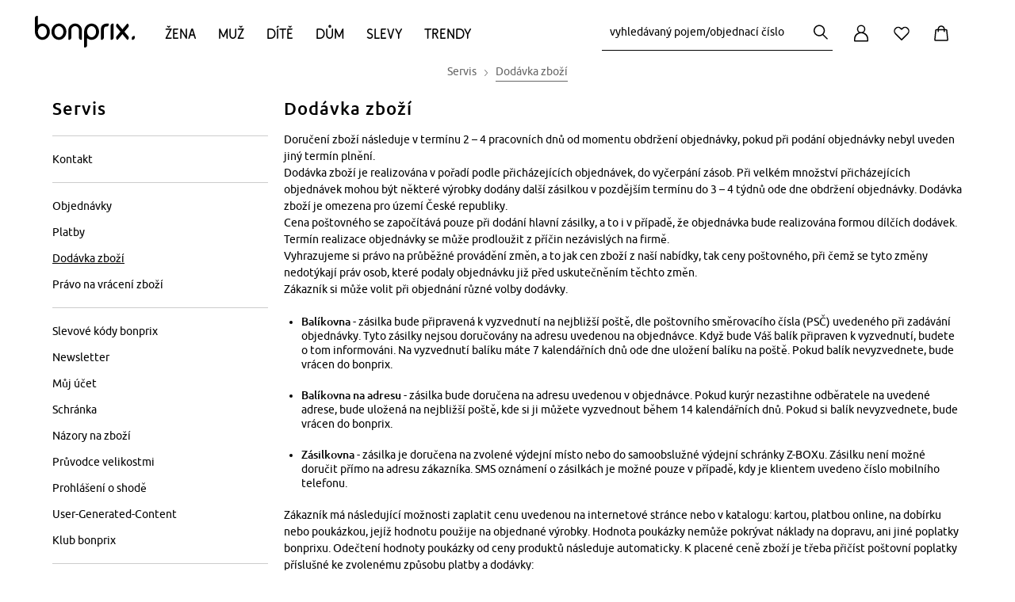

--- FILE ---
content_type: text/html;charset=UTF-8
request_url: https://www.bonprix.cz/servis/dodavka-zbozi/
body_size: 89427
content:
<!DOCTYPE html>
<html lang="cs-CZ" prefix="og: http://ogp.me/ns# fb: http://ogp.me/ns/fb#" xmlns="http://www.w3.org/1999/xhtml">
<head>
    <meta charset="utf-8"/>

    <style>
article,aside,details,figcaption,figure,footer,header,hgroup,main,nav,section,summary{display:block}audio,canvas,video{display:inline-block}audio:not([controls]){display:none;height:0}[hidden],template{display:none}html{font-family:sans-serif;-ms-text-size-adjust:100%;-webkit-text-size-adjust:100%}body{margin:0;-webkit-font-smoothing:antialiased;-moz-osx-font-smoothing:grayscale}a{background:transparent}a:focus-visible{outline:2px solid #000}a:active,a:hover{outline:0}h1{font-size:2em;margin:.67em 0}abbr[title]{border-bottom:1px dotted}dfn{font-style:italic}hr{box-sizing:content-box;height:0}taconite{display:none}mark{background:#ff0;color:#000}code,kbd,pre,samp{font-family:monospace,serif;font-size:1em}pre{white-space:pre-wrap}q{quotes:"\201C" "\201D" "\2018" "\2019"}small{font-size:80%}sub,sup{font-size:75%;line-height:0;position:relative;vertical-align:baseline}sup{top:-.5em}sub{bottom:-.25em}img{border:0}svg:not(:root){overflow:hidden}figure{margin:0}fieldset{border:1px solid silver;margin:0 2px;padding:.35em .625em .75em}legend{border:0;padding:0}button,input,select,textarea{font-family:inherit;font-size:100%;margin:0}button,input{line-height:normal}button,select{text-transform:none}button,html input[type=button],input[type=reset],input[type=submit]{-webkit-appearance:button;cursor:pointer}button[disabled],html input[disabled]{cursor:default}input[type=checkbox],input[type=radio]{box-sizing:border-box;padding:0}input[type=search]{-webkit-appearance:textfield;box-sizing:content-box}input[type=search]::-webkit-search-cancel-button,input[type=search]::-webkit-search-decoration{-webkit-appearance:none}button::-moz-focus-inner,input::-moz-focus-inner{border:0;padding:0}textarea{overflow:auto;vertical-align:top}table{border-collapse:collapse;border-spacing:0}i{display:block}[tabindex]:focus-visible,input:focus-visible,select:focus-visible,textarea:focus-visible{outline:2px solid #000}button:focus-visible{outline-offset:1px;outline:2px solid #000}a,body,br,dd,div,dl,dt,em,fieldset,form,h1,h2,h3,h4,h5,h6,html,li,ol,p,span,strong,table,tbody,td,tfoot,th,thead,ul{margin:0;padding:0}li{vertical-align:text-top}a,span.encoded-link{color:#000;text-decoration:none;cursor:pointer}a:hover,span.encoded-link:hover{text-decoration:underline}a.anker{font-size:0;line-height:0}img{border-width:0}button,input,select,textarea{margin:0;font-size:11px}input.checkbox,input.radio{line-height:16px}td,th{vertical-align:top}b,strong,th{font-weight:700}em,i{font-style:italic}small{font-size:.9em}html{font-size:11px}body,html{min-width:100%;min-height:100%}body{font-size:100.01%;font-family:BP-Font200,sans-serif;text-align:left;color:#000}.clearfix:after{content:".";display:block;height:0;clear:both;visibility:hidden;font-size:0;line-height:0}.clearfix{display:block}br.clear{clear:both;font-size:0;line-height:0;text-indent:-10000px;font-family:sans-serif;height:0}.column-1{width:60px}.column-1,.column-2{margin:0 10px;float:left}.column-2{width:140px}.column-3{width:220px}.column-3,.column-4{margin:0 10px;float:left}.column-4{width:300px}.column-5{width:380px}.column-5,.column-6{margin:0 10px;float:left}.column-6{width:460px}.column-7{width:540px}.column-7,.column-8{margin:0 10px;float:left}.column-8{width:620px}.column-9{width:700px}.column-9,.column-10{margin:0 10px;float:left}.column-10{width:780px}.column-11{width:860px}.column-11,.column-12{margin:0 10px;float:left}.column-12{width:940px}.column-cont.column-1{width:80px;margin-left:0;margin-right:0}.column-cont.column-2{width:160px;margin-left:0;margin-right:0}.column-cont.column-3{width:240px;margin-left:0;margin-right:0}.column-cont.column-4{width:320px;margin-left:0;margin-right:0}.column-cont.column-5{width:400px;margin-left:0;margin-right:0}.column-cont.column-6{width:480px;margin-left:0;margin-right:0}.column-cont.column-7{width:560px;margin-left:0;margin-right:0}.column-cont.column-8{width:640px;margin-left:0;margin-right:0}.column-cont.column-9{width:720px;margin-left:0;margin-right:0}.column-cont.column-10{width:800px;margin-left:0;margin-right:0}.column-cont.column-11{width:880px;margin-left:0;margin-right:0}.column-cont.column-12{width:960px;margin-left:0;margin-right:0}.column-offset-left-1{margin-left:90px}.column-offset-left-2{margin-left:170px}.column-offset-left-3{margin-left:250px}.column-offset-left-4{margin-left:330px}.column-offset-left-5{margin-left:410px}.column-offset-left-6{margin-left:490px}.column-offset-left-7{margin-left:570px}.column-offset-left-8{margin-left:650px}.column-offset-left-9{margin-left:730px}.column-offset-left-10{margin-left:810px}.column-offset-left-11{margin-left:890px}.column-offset-left-12{margin-left:970px}.column-offset-right-1{margin-right:90px}.column-offset-right-2{margin-right:170px}.column-offset-right-3{margin-right:250px}.column-offset-right-4{margin-right:330px}.column-offset-right-5{margin-right:410px}.column-offset-right-6{margin-right:490px}.column-offset-right-7{margin-right:570px}.column-offset-right-8{margin-right:650px}.column-offset-right-9{margin-right:730px}.column-offset-right-10{margin-right:810px}.column-offset-right-11{margin-right:890px}.column-offset-right-12{margin-right:970px}.column-cont.column-offset-left-1{margin-left:100px}.column-cont.column-offset-left-2{margin-left:180px}.column-cont.column-offset-left-3{margin-left:260px}.column-cont.column-offset-left-4{margin-left:340px}.column-cont.column-offset-left-5{margin-left:420px}.column-cont.column-offset-left-6{margin-left:500px}.column-cont.column-offset-left-7{margin-left:580px}.column-cont.column-offset-left-8{margin-left:660px}.column-cont.column-offset-left-9{margin-left:740px}.column-cont.column-offset-left-10{margin-left:820px}.column-cont.column-offset-left-11{margin-left:900px}.column-cont.column-offset-left-12{margin-left:980px}.centered{text-align:center}.bp-red{color:#d21929}.c-applegreen{color:#529b39}.c-green{color:#2caa99}.h1{font-size:25px;line-height:30px}.h2{font-size:22px;line-height:28px}.h3{font-size:18px}.h3,.h4{font-family:BP-Font200,sans-serif;font-weight:400;letter-spacing:normal;line-height:25px}.h4{font-size:15px}.p{font-family:BP-Font200,sans-serif;font-weight:400;font-size:14px;line-height:25px}.p_15{font-size:15px;line-height:24px}.p_13{font-size:13px;line-height:20px}.p_12{font-size:12px}.p_11,.p_12{line-height:18px}.p_11{font-size:11px}.m-t-10{margin-top:10px}.m-l-10{margin-left:10px}.m-r-10{margin-right:10px}.m-b-10{margin-bottom:10px}.m-t-20{margin-top:20px}.m-l-20{margin-left:20px}.m-r-20{margin-right:20px}.m-b-20{margin-bottom:20px}.m-t-30{margin-top:30px}.m-l-30{margin-left:30px}.m-r-30{margin-right:30px}.m-b-30{margin-bottom:30px}.m-t-40{margin-top:40px}.m-l-40{margin-left:40px}.m-r-40{margin-right:40px}.m-b-40{margin-bottom:40px}.m-t-50{margin-top:50px}.m-l-50{margin-left:50px}.m-r-50{margin-right:50px}.m-b-50{margin-bottom:50px}.m-t-60{margin-top:60px}.m-l-60{margin-left:60px}.m-r-60{margin-right:60px}.m-b-60{margin-bottom:60px}.product-teaser-image{min-height:174px}input.text-input,select.text-input,textarea{font-size:11px;line-height:14px;font-family:BP-Font200,sans-serif;margin:1px;padding:3px 1px 2px;border-width:1px;border-style:solid;border-top-color:#848484;border-left-color:#c1c1c1;border-right-color:#c1c1c1;border-bottom-color:#e1e1e1;text-indent:0;background-position:0 0;background-repeat:repeat-x;background-color:#fff;background-image:none}input.disabled{border:0;color:#000;background-image:none}input.error-field{background-color:#fae5e5 !important}#outer{text-align:left;margin:0 auto;width:980px}.text-bubble{border:6px solid #f5f5f4 !important;font-size:13px;line-height:18px;font-weight:700;color:#000;padding:11px;width:193px;box-shadow:0 3px 5px rgba(119,119,119,0.9)}.text-bubble,.text-bubble:before{background:#fff;position:absolute}body:not(.refresh) .text-bubble:before{border-bottom:6px solid #f5f5f4;border-right:6px solid #f5f5f4;bottom:-12px;content:" ";display:block;height:10px;left:43px;width:10px;box-shadow:4px 4px 3px rgba(150,150,150,0.8);transform:rotate(45deg)}.text-bubble.right:before{left:unset;right:21px}.availability-popout-order-item-value{overflow:hidden;display:inline-block;text-overflow:ellipsis;max-width:166px;vertical-align:top}.text-bubble-bottom{background:#fff;border:6px solid #f5f5f4;font-size:12px;font-weight:700;color:#000;padding:11px;z-index:101;position:absolute;width:166px;box-shadow:0 5px 11px rgba(119,119,119,0.9)}.text-bubble-bottom:before{border-top:6px solid #f5f5f4;border-left:6px solid #f5f5f4;top:-12px;content:" ";display:block;height:10px;left:20%;position:absolute;background:#fff;width:10px;box-shadow:-1px -1px 1px rgba(150,150,150,0.2);transform:rotate(45deg)}.text-bubble-bottom.text-bubble-alt-layout:after,.text-bubble-bottom.text-bubble-alt-layout:before{display:none}.text-bubble-bottom-pos1:before{left:7px !important}.text-bubble-bottom-pos2:before{left:37px !important}.text-bubble-bottom-pos3:before{left:67px !important}.text-bubble-bottom-pos4:before{left:97px !important}.text-bubble-bottom-pos5:before{left:127px !important}.text-bubble-bottom-pos6:before{left:157px !important}.text-bubble-bottom-pos7:before{left:187px !important}.text-bubble-bottom-pos8:before{left:217px !important}.text-bubble-bottom-pos9:before{left:247px !important}.text-bubble-bottom-pos1-b:before{left:22px !important}.text-bubble-bottom-pos2-b:before{left:52px !important}.text-bubble-bottom-pos3-b:before{left:82px !important}.text-bubble-bottom-pos4-b:before{left:112px !important}.text-bubble-bottom-pos5-b:before{left:142px !important}.text-bubble-bottom-pos6-b:before{left:172px !important}.text-bubble-bottom-pos7-b:before{left:202px !important}.text-bubble-bottom-pos8-b:before{left:232px !important}.text-bubble-bottom-pos9-b:before{left:262px !important}.content-bubble.content-bubble--top:before{border-bottom:6px solid #f5f5f4;border-right:6px solid #f5f5f4;bottom:-12px;content:" ";display:block;height:10px;left:20%;position:absolute;background:#fff;width:10px;box-shadow:4px 4px 3px rgba(150,150,150,0.8);transform:rotate(45deg)}.content-bubble{background:#fff;border:6px solid #f5f5f4;font-size:13px;line-height:18px;font-weight:700;color:#000;padding:0;position:absolute;box-shadow:0 3px 5px rgba(119,119,119,0.9)}.content-bubble.content-bubble--side-left{background:#fff;border:1px solid #aaa;border-right:0 solid #000;padding:5px 15px;box-sizing:border-box;font-size:13px;line-height:25px;font-weight:400;text-align:center;min-width:180px;margin-right:20px;z-index:5;box-shadow:none}.content-bubble.content-bubble--side-left:before{content:"";left:100%;border-top:10px solid transparent;border-bottom:10px solid transparent;border-left:10px solid #000;position:absolute;border-right:0;top:50%;margin-left:5px;margin-top:-10px}.content-bubble.content-bubble--side-left:after{content:"";top:-1px;padding:1px 0;left:100%;width:5px;background-color:#000;height:100%;position:absolute}[data-controller=checkout] .ui-helper-hidden-accessible{display:none}[data-controller=checkout] .ui-menu{z-index:9999;position:absolute;list-style-type:none;background-color:#fff;border:1px solid #ccc;border-radius:0 0 4px 4px;border-top:0}[data-controller=checkout] .ui-menu-item{padding:6px;font-size:13px;line-height:17px}[data-controller=checkout] .ui-menu-item a{color:#000}[data-controller=checkout] .ui-menu-item .ui-state-focus{background-color:rgba(13,118,189,.15);color:#0d76bd;display:block;padding:5px;margin:-5px}[data-controller=checkout] .ui-menu-item:hover{cursor:pointer}[data-controller=checkout] .ui-menu-item:hover a{color:#0d76bd}[data-controller=checkout] .ui-menu-item:hover a:hover{text-decoration:none}input:-webkit-autofill{-webkit-box-shadow:0 0 0 1000px #fff inset !important}input::-ms-clear,input::-ms-reveal{display:none;height:0;width:0}.skip-navi{padding:6px;position:absolute;top:-40px;left:0;color:#fff;background:#666;border-right:1px solid #fff;border-bottom:1px solid #fff;border-bottom-right-radius:8px;-webkit-transition:top .5s ease-out;transition:top .5s ease-out;z-index:100}.skip-navi:focus{position:absolute;left:0;top:0;outline-color:transparent;-webkit-transition:top .05s ease-in;transition:top .05s ease-in}.hidden{display:none}input.form-input-text{height:30px;padding:0 0 0 6px}input.form-input-text,textarea.form-input-textarea{border-radius:5px;border:1px solid #aaa;background-color:#f5f5f5;line-height:17px;font-size:14px;margin:6px 6px 6px 0;box-shadow:inset 0 2px 3px 0 #c8c8c8;display:inline-block;vertical-align:middle}textarea.form-input-textarea{padding:4px 0 4px 6px}textarea.form-input-focus{border-radius:5px;background-color:#fff;box-shadow:0 0 11px #78a2c8}textarea.form-input-error{border-radius:5px;border:1px solid #d21929;background-color:#fae5e5;box-shadow:inset 0 2px 3px #e88e8e}.form-input-prefix{font-weight:400;line-height:18px;font-size:14px;padding:5px 5px 5px 0;margin:10px 5px 0 0;display:inline-block;position:relative}.form-input-price-xs{width:42px}.form-input-text-xxs{width:26px}.form-input-text-xs{width:49px}.form-input-text-s{width:69px}.form-input-text-sm{width:98px}.form-input-text-sm.form-input-text--2017{width:81px}.form-input-text-smm{width:182px}.form-input-text-m{width:155px}.form-input-text-lm{width:173px;margin-right:6px}.form-input-text-l{width:241px}.form-input-text-xl{width:284px}.form-input-text-xxl{width:327px}.form-input-text-xxxl{width:413px}.form-input-text-full{margin:0;width:100%;box-sizing:border-box}input.form-input-focus{height:33px;border-radius:5px;background-color:#fff;box-shadow:0 0 11px #78a2c8}input.form-input-error{height:33px;border-radius:5px;border:1px solid #d21929;background-color:#fae5e5;box-shadow:inset 0 2px 3px #e88e8e}.form-input-error-message{color:#d21929;font-size:14px;margin-bottom:4px}.form-horizontal .form-input-error-message{margin-left:182px;padding-left:2px}.form-horizontal .form-input-error-message.no-margin{margin-left:0}.form-horizontal .form-input-error-message.no-padding{padding-left:0}.form-fieldset{border:0;padding:10px 0}.form-fieldset:last-of-type{border:0}.form-label,label.form-label.vertical{font-weight:400;line-height:18px;font-size:14px;padding-bottom:5px;padding-top:5px;margin-right:22px;text-align:left;display:block;position:relative}label.form-label.align-left{text-align:left}.form-horizontal .form-label-required-symbol{position:absolute;right:-10px;font-size:14px}.form-label-required-symbol.symbol-checkbox{top:8px;position:relative;right:10px;float:left}.required-checkbox{margin-left:-15px}.form-control-label{font-weight:400;line-height:14px;font-size:14px;padding-bottom:5px;padding-top:5px;padding-right:44px;text-align:left;display:inline-block;vertical-align:middle}.form-control-label.no-right-padding{padding-right:0}.form-control-label.payment-type-without-radio{padding-top:14px}.form-control-label-bold{font-weight:700;padding-right:0}.form-horizontal .form-label{width:160px;text-align:right;display:inline-block;vertical-align:top;margin-top:7px}.form-horizontal .form-label.label-left{width:auto}.form-horizontal .form-label.no-space-right,.no-space-right{margin-right:0}.form-horizontal .form-label-small{width:100px;text-align:right;display:inline-block;vertical-align:top;margin-top:10px;margin-right:22px;padding:5px 0}.form-horizontal .form-label-large{width:auto}.form-horizontal .form-control-label-small{padding-right:0}.form-inline .form-label{line-height:normal;display:inline-block;vertical-align:middle}.form-text,.form-text-error{font-weight:400;line-height:18px;font-size:14px;padding-bottom:5px;padding-top:5px;margin-top:10px;margin-right:22px;text-align:left;display:block;position:relative}.form-text-error{margin-top:0;color:#d21929}.form-horizontal .form-group{display:inline-block;vertical-align:top}.form-horizontal .form-group-middle{display:inline-block;vertical-align:middle}.form-horizontal .form-group.form-group-without-label{margin-left:184px}.form-element-description{display:inline-block;vertical-align:middle;height:28px;overflow:visible;width:266px}.form-element-group{display:inline-block;vertical-align:top}.form-input-date .form-input-text{margin-right:3px;padding:0 6px}.form-input-date-day,.form-input-date-month,.form-input-date-year{margin-right:3px !important}input.form-input-text,textarea.form-input-textarea{border-radius:4px;border:1px solid #ccc;background-color:#fff;line-height:17px;font-size:13px;box-shadow:0 0 0 0 #fff}input.form-input-text:hover,textarea.form-input-textarea:hover{border:1px solid #0d76bd}input.form-input-text:disabled,input.form-input-text:disabled:hover,textarea.form-input-textarea:disabled,textarea.form-input-textarea:disabled:hover{border:1px solid #e8e8e8}input[type=date]{font-size:14px;line-height:20px;color:#000;background-color:#fff;border:1px solid #ccc;border-radius:4px;height:40px;padding:0 9px;vertical-align:baseline;width:100% !important;margin-bottom:3px;text-align:left !important}input.form-input-error{border:1px solid #d21929;background-color:#fae5e5}textarea.form-input-error{border-radius:5px;border:1px solid #d21929;background-color:#fae5e5}span.form-input-hint{margin:0 10px 0 7px}.fullwidthNotfaceliftedBirthday{width:92px;text-align:center}.fullwidthNotfaceliftedBirthday:first-of-type{width:91px}.form-row.facelift:hover>label,.form-row.facelift:hover>span{color:#0d76bd}.form-row.facelift:hover>input{border-color:#0d76bd}.form-row.facelift.form-input-error>label{color:#d21929}.form-row.facelift.form-input-error>input{background-color:#ffdbd3;border-color:#d21929}.form-input-text.facelift{border:1px solid #ccc;height:38px !important;background-color:#fff;border-radius:4px !important;vertical-align:baseline;color:#000;box-shadow:none}article,aside,footer,header,nav,section{display:block}body{background-color:#fff;margin:0;padding:0;font-family:BP-Font200,sans-serif;font-size:13px;text-align:left}body.body-deprecated{background-color:#f5f5f5}body.refresh{background-color:#fff}#page-container{width:1001px;overflow:visible;margin:0 auto;position:relative}#page-container.refresh.productView{width:auto}#page-content-wrapper{margin-left:-11px;margin-right:-11px}#page-container.refresh #page-content-wrapper{margin-left:0;margin-right:0}#page-content-wrapper,header{background:#fff;position:relative}header{font-family:BP-Font200,sans-serif;z-index:1003}header #main-navigation{color:#fff;position:relative;padding:0;z-index:3;width:100%;margin:0 auto}footer{font-family:BP-Font200,sans-serif;background:#eceae3;font-size:12px}#content{margin-left:22px;margin-right:22px}#page-container.refresh #content{margin-left:0;margin-right:0}#content.layoutFix{margin-right:0}#content.account-area-layout-fix{margin:0;padding:0 26px}#cont{position:relative;z-index:100;background:transparent}.left-navi #cont{width:814px;clear:none;float:left;display:inline}.left-navi-187 #cont{width:781px;clear:none;float:left;display:inline}#cookie-required-warning{margin-left:22px;margin-right:22px;text-align:center}.tooltip-flyout{display:inline-block;vertical-align:bottom;box-shadow:0 0 10px -3px #333,inset -1px -1px 10px -3px #666;padding:11px;border-radius:5px;background-color:#fff}.no-boxshadow .tooltip-flyout{border:1px solid #666}#main-navigation .navigation-bar-item a:hover{text-decoration:none}#main-navigation .sub-navigation-layer .nav-layer-item a{color:#000}#main-navigation .sub-navigation-layer .nav-layer-item a:hover{color:#0d76bd;text-decoration:none}.benefit-communication-responsive{font-size:16px;box-sizing:border-box}.benefit-communication-responsive button,.benefit-communication-responsive input{font-size:16px}.benefit-communication-responsive input[type=text]{appearance:none}.benefit-communication-responsive a{display:inline-block}.benefit-communication-responsive a:hover{text-decoration:none}.benefit-communication-responsive .font-copy{vertical-align:baseline}.benefit-communication-responsive .footer-payment{height:auto}.benefit-communication-responsive .teaser-benefit-communication{height:25px;box-sizing:border-box}.benefit-communication-responsive .teaser-benefit-communication .teaser-content{height:25px;width:100%;max-width:1200px;padding-left:26px;padding-right:26px;box-sizing:border-box;margin-left:auto;left:0}.benefit-communication-responsive .teaser-benefit-communication .teaser-text{font-size:14px;line-height:20px;color:#000;text-align:center;letter-spacing:normal;padding:2px 0;margin:0}#main-navigation.navigation-responsive .navigation-bar.first-level{width:1148px;padding:0 26px;font-size:16px;line-height:24px;letter-spacing:normal}#main-navigation.navigation-responsive .navigation-bar.first-level .navigation-bar-item{margin:0}#main-navigation.navigation-responsive .navigation-bar.first-level .navigation-bar-item .navigation-bar-link{padding:3px 0;width:100%}#main-navigation.navigation-responsive .navigation-bar.first-level .current a:hover{text-decoration:underline}.grid-container{font-size:16px;max-width:1200px;box-sizing:border-box;margin:0 auto;z-index:4;position:relative}.grid-container.header-container{margin:0 0 0 auto}.grid-container.padding-horizontal-for-large{padding-left:26px;padding-right:26px}.grid-container button,.grid-container input{font-size:16px}.grid-container input[type=text]{appearance:none}.grid-container a{color:#000}.grid-container a:hover{text-decoration:underline}.grid-container .font-copy{vertical-align:baseline}.grid-container .footer-payment{height:auto}.grid-container *{box-sizing:border-box}.grid-container strong{font-family:BP-Font210,sans-serif;font-weight:400}.grid-container .cms-block.clearfix>*{box-sizing:content-box}.grid-container .font-copy.size-75{font-size:12px;line-height:18px}.grid-container .bold{font-weight:700}.grid-container .link{color:#000;font-size:14px;line-height:20px;text-decoration:none}.grid-container .link.state-50:hover,.grid-container .link.state-100{text-decoration:underline}.grid-container .link.state-100:hover{text-decoration-color:#a5a5a5}.grid-container .text-centered{text-align:center}.grid-container .text-right{text-align:right}.grid-container .bg-color-black100{background-color:#000}.grid-container .cr-year{font-family:BP-Font210,sans-serif;font-weight:400 !important}.grid-container .v-center{position:relative;display:block;top:50%;transform:translateY(-50%)}.grid-container .h-center{position:relative;display:block;left:50%;transform:translateX(-50%)}.grid-container .pos-relative{position:relative}.grid-container .h-center.v-center{transform:translate(-50%,-50%)}.grid-container .move-half-gutter-top{margin-top:-10px}.grid-container .move-gutter-top{margin-top:-20px}.grid-container .small-padding-top{padding-top:10px}.grid-container .medium-padding-top{padding-top:20px}.grid-container .large-padding-top{padding-top:30px}.grid-container .move-half-gutter-right{margin-right:-10px}.grid-container .move-gutter-right{margin-right:-20px}.grid-container .small-padding-right{padding-right:10px}.grid-container .medium-padding-right{padding-right:20px}.grid-container .large-padding-right{padding-right:30px}.grid-container .move-half-gutter-bottom{margin-bottom:-10px}.grid-container .move-gutter-bottom{margin-bottom:-20px}.grid-container .small-padding-bottom{padding-bottom:10px}.grid-container .medium-padding-bottom{padding-bottom:20px}.grid-container .large-padding-bottom{padding-bottom:30px}.grid-container .move-half-gutter-left{margin-left:34px}.grid-container .move-gutter-left{margin-left:-20px}.grid-container .small-padding-left{padding-left:10px}.grid-container .medium-padding-left{padding-left:20px}.grid-container .large-padding-left{padding-left:30px}.grid-container .grid-x{box-sizing:border-box}.grid-container .grid-x:after{content:"";display:table;clear:both}.grid-container .grid-x .cell{float:left;box-sizing:border-box}.grid-container .grid-x .cell.cell--non-float{float:none}.grid-container .grid-x .align-right>*{float:right}.grid-container .grid-x .align-right:after{content:"";display:table;clear:both}.grid-container .grid-x.grid-padding-x>.cell{padding-left:10px;padding-right:10px}.grid-container .grid-x.grid-padding-x .grid-padding-x{margin-left:-10px;margin-right:-10px}.grid-container .grid-x.grid-padding-y>.cell{padding-top:10px;padding-bottom:10px}.grid-container .grid-x.grid-padding-y .grid-padding-y{margin-top:-10px;margin-bottom:-10px}@media screen and (min-width:0){.grid-container .grid-x .large-1.cell{width:8.33333%}.grid-container .grid-x .large-offset-1{margin-left:8.33333%}.grid-container .grid-x .large-2.cell{width:16.66667%}.grid-container .grid-x .large-offset-2{margin-left:16.66667%}.grid-container .grid-x .large-3.cell{width:25%}.grid-container .grid-x .large-offset-3{margin-left:25%}.grid-container .grid-x .large-4.cell{width:33.33333%}body.refresh .grid-container .grid-x.responsive-site-header.refresh .large-4.cell{width:auto}.grid-container .grid-x .large-offset-4{margin-left:33.33333%}.grid-container .grid-x .large-5.cell{width:41.66667%}.grid-container .grid-x .large-offset-5{margin-left:41.66667%}body.refresh .grid-container .grid-x.responsive-site-header.refresh .large-offset-5{margin-left:0}.grid-container .grid-x .large-6.cell{width:50%}.grid-container .grid-x .large-offset-6{margin-left:50%}.grid-container .grid-x .large-7.cell{width:58.33333%}.grid-container .grid-x .large-offset-7{margin-left:58.33333%}.grid-container .grid-x .large-8.cell{width:66.66667%}.grid-container .grid-x .large-offset-8{margin-left:66.66667%}.grid-container .grid-x .large-9.cell{width:75%}.grid-container .grid-x .large-offset-9{margin-left:75%}.grid-container .grid-x .large-10.cell{width:83.33333%}.grid-container .grid-x .large-offset-10{margin-left:83.33333%}.grid-container .grid-x .large-11.cell{width:91.66667%}.grid-container .grid-x .large-offset-11{margin-left:91.66667%}.grid-container .grid-x .large-12.cell{width:100%}.grid-container .grid-x .large-offset-12{margin-left:100%}.grid-container .grid-x .large-offset-half-col{margin-left:4.16667%}}body.refresh .grid-container .grid-x.responsive-site-header.refresh .xlarge-1.cell.refresh{width:6%;min-width:50px}body.refresh .grid-container .grid-x.responsive-site-header.refresh .xlarge-offset-half-col{margin-left:3.16667%}@media screen and (max-width:1135px){body.refresh .grid-container .grid-x.responsive-site-header.refresh .xlarge-offset-half-col{margin-left:18%}body.refresh .grid-container .responsive-site-header.refresh{width:190px}}@media screen and (min-width:992px){.grid-container .grid-x .xlarge-1.cell{width:8.33333%}.grid-container .grid-x .xlarge-offset-1{margin-left:8.33333%}.grid-container .grid-x .xlarge-2.cell{width:16.66667%}.grid-container .grid-x .xlarge-offset-2{margin-left:16.66667%}.grid-container .grid-x .xlarge-3.cell{width:25%}.grid-container .grid-x .xlarge-offset-3{margin-left:25%}.grid-container .grid-x .xlarge-4.cell{width:33.33333%}.grid-container .grid-x .xlarge-offset-4{margin-left:33.33333%}.grid-container .grid-x .xlarge-5.cell{width:41.66667%}.grid-container .grid-x .xlarge-offset-5{margin-left:41.66667%}.grid-container .grid-x .xlarge-6.cell{width:50%}.grid-container .grid-x .xlarge-offset-6{margin-left:50%}.grid-container .grid-x .xlarge-7.cell{width:58.33333%}.grid-container .grid-x .xlarge-offset-7{margin-left:58.33333%}.grid-container .grid-x .xlarge-8.cell{width:66.66667%}.grid-container .grid-x .xlarge-offset-8{margin-left:66.66667%}.grid-container .grid-x .xlarge-9.cell{width:75%}.grid-container .grid-x .xlarge-offset-9{margin-left:75%}.grid-container .grid-x .xlarge-10.cell{width:83.33333%}.grid-container .grid-x .xlarge-offset-10{margin-left:83.33333%}.grid-container .grid-x .xlarge-11.cell{width:91.66667%}.grid-container .grid-x .xlarge-offset-11{margin-left:91.66667%}.grid-container .grid-x .xlarge-12.cell{width:100%}.grid-container .grid-x .xlarge-offset-12{margin-left:100%}}.grid-container .grid-x.grid-padding-x .offset-outer-top-off.offset-outer-top-off.offset-outer-top-off,.grid-container .grid-x.grid-padding-y .offset-outer-top-off.offset-outer-top-off.offset-outer-top-off{margin-top:0}.grid-container .grid-x.grid-padding-x .offset-inner-top-off.offset-inner-top-off.offset-inner-top-off,.grid-container .grid-x.grid-padding-y .offset-inner-top-off.offset-inner-top-off.offset-inner-top-off{padding-top:0}.grid-container .grid-x.grid-padding-x .offset-outer-right-off.offset-outer-right-off.offset-outer-right-off,.grid-container .grid-x.grid-padding-y .offset-outer-right-off.offset-outer-right-off.offset-outer-right-off{margin-right:0}.grid-container .grid-x.grid-padding-x .offset-inner-right-off.offset-inner-right-off.offset-inner-right-off,.grid-container .grid-x.grid-padding-y .offset-inner-right-off.offset-inner-right-off.offset-inner-right-off{padding-right:0}.grid-container .grid-x.grid-padding-x .offset-outer-bottom-off.offset-outer-bottom-off.offset-outer-bottom-off,.grid-container .grid-x.grid-padding-y .offset-outer-bottom-off.offset-outer-bottom-off.offset-outer-bottom-off{margin-bottom:0}.grid-container .grid-x.grid-padding-x .offset-inner-bottom-off.offset-inner-bottom-off.offset-inner-bottom-off,.grid-container .grid-x.grid-padding-y .offset-inner-bottom-off.offset-inner-bottom-off.offset-inner-bottom-off{padding-bottom:0}.grid-container .grid-x.grid-padding-x .offset-outer-left-off.offset-outer-left-off.offset-outer-left-off,.grid-container .grid-x.grid-padding-y .offset-outer-left-off.offset-outer-left-off.offset-outer-left-off{margin-left:0}.grid-container .grid-x.grid-padding-x .offset-inner-left-off.offset-inner-left-off.offset-inner-left-off,.grid-container .grid-x.grid-padding-y .offset-inner-left-off.offset-inner-left-off.offset-inner-left-off{padding-left:0}.grid-container .grid-x.grid-padding-x .contentbox-off,.grid-container .grid-x.grid-padding-y .contentbox-off{padding:0}.grid-container .grid-x.grid-padding-x .offset-outer-top-xsmall.offset-outer-top-xsmall.offset-outer-top-xsmall,.grid-container .grid-x.grid-padding-y .offset-outer-top-xsmall.offset-outer-top-xsmall.offset-outer-top-xsmall{margin-top:5px}.grid-container .grid-x.grid-padding-x .offset-inner-top-xsmall.offset-inner-top-xsmall.offset-inner-top-xsmall,.grid-container .grid-x.grid-padding-y .offset-inner-top-xsmall.offset-inner-top-xsmall.offset-inner-top-xsmall{padding-top:5px}.grid-container .grid-x.grid-padding-x .offset-outer-right-xsmall.offset-outer-right-xsmall.offset-outer-right-xsmall,.grid-container .grid-x.grid-padding-y .offset-outer-right-xsmall.offset-outer-right-xsmall.offset-outer-right-xsmall{margin-right:5px}.grid-container .grid-x.grid-padding-x .offset-inner-right-xsmall.offset-inner-right-xsmall.offset-inner-right-xsmall,.grid-container .grid-x.grid-padding-y .offset-inner-right-xsmall.offset-inner-right-xsmall.offset-inner-right-xsmall{padding-right:5px}.grid-container .grid-x.grid-padding-x .offset-outer-bottom-xsmall.offset-outer-bottom-xsmall.offset-outer-bottom-xsmall,.grid-container .grid-x.grid-padding-y .offset-outer-bottom-xsmall.offset-outer-bottom-xsmall.offset-outer-bottom-xsmall{margin-bottom:5px}.grid-container .grid-x.grid-padding-x .offset-inner-bottom-xsmall.offset-inner-bottom-xsmall.offset-inner-bottom-xsmall,.grid-container .grid-x.grid-padding-y .offset-inner-bottom-xsmall.offset-inner-bottom-xsmall.offset-inner-bottom-xsmall{padding-bottom:5px}.grid-container .grid-x.grid-padding-x .offset-outer-left-xsmall.offset-outer-left-xsmall.offset-outer-left-xsmall,.grid-container .grid-x.grid-padding-y .offset-outer-left-xsmall.offset-outer-left-xsmall.offset-outer-left-xsmall{margin-left:5px}.grid-container .grid-x.grid-padding-x .offset-inner-left-xsmall.offset-inner-left-xsmall.offset-inner-left-xsmall,.grid-container .grid-x.grid-padding-y .offset-inner-left-xsmall.offset-inner-left-xsmall.offset-inner-left-xsmall{padding-left:5px}.grid-container .grid-x.grid-padding-x .contentbox-xsmall,.grid-container .grid-x.grid-padding-y .contentbox-xsmall{padding:5px}.grid-container .grid-x.grid-padding-x .offset-outer-top-small.offset-outer-top-small.offset-outer-top-small,.grid-container .grid-x.grid-padding-y .offset-outer-top-small.offset-outer-top-small.offset-outer-top-small{margin-top:10px}.grid-container .grid-x.grid-padding-x .offset-inner-top-small.offset-inner-top-small.offset-inner-top-small,.grid-container .grid-x.grid-padding-y .offset-inner-top-small.offset-inner-top-small.offset-inner-top-small{padding-top:10px}.grid-container .grid-x.grid-padding-x .offset-outer-right-small.offset-outer-right-small.offset-outer-right-small,.grid-container .grid-x.grid-padding-y .offset-outer-right-small.offset-outer-right-small.offset-outer-right-small{margin-right:10px}.grid-container .grid-x.grid-padding-x .offset-inner-right-small.offset-inner-right-small.offset-inner-right-small,.grid-container .grid-x.grid-padding-y .offset-inner-right-small.offset-inner-right-small.offset-inner-right-small{padding-right:10px}.grid-container .grid-x.grid-padding-x .offset-outer-bottom-small.offset-outer-bottom-small.offset-outer-bottom-small,.grid-container .grid-x.grid-padding-y .offset-outer-bottom-small.offset-outer-bottom-small.offset-outer-bottom-small{margin-bottom:10px}.grid-container .grid-x.grid-padding-x .offset-inner-bottom-small.offset-inner-bottom-small.offset-inner-bottom-small,.grid-container .grid-x.grid-padding-y .offset-inner-bottom-small.offset-inner-bottom-small.offset-inner-bottom-small{padding-bottom:10px}.grid-container .grid-x.grid-padding-x .offset-outer-left-small.offset-outer-left-small.offset-outer-left-small,.grid-container .grid-x.grid-padding-y .offset-outer-left-small.offset-outer-left-small.offset-outer-left-small{margin-left:10px}.grid-container .grid-x.grid-padding-x .offset-inner-left-small.offset-inner-left-small.offset-inner-left-small,.grid-container .grid-x.grid-padding-y .offset-inner-left-small.offset-inner-left-small.offset-inner-left-small{padding-left:10px}.grid-container .grid-x.grid-padding-x .contentbox-small,.grid-container .grid-x.grid-padding-y .contentbox-small{padding:10px}.grid-container .grid-x.grid-padding-x .offset-outer-top-medium.offset-outer-top-medium.offset-outer-top-medium,.grid-container .grid-x.grid-padding-y .offset-outer-top-medium.offset-outer-top-medium.offset-outer-top-medium{margin-top:15px}.grid-container .grid-x.grid-padding-x .offset-inner-top-medium.offset-inner-top-medium.offset-inner-top-medium,.grid-container .grid-x.grid-padding-y .offset-inner-top-medium.offset-inner-top-medium.offset-inner-top-medium{padding-top:15px}.grid-container .grid-x.grid-padding-x .offset-outer-right-medium.offset-outer-right-medium.offset-outer-right-medium,.grid-container .grid-x.grid-padding-y .offset-outer-right-medium.offset-outer-right-medium.offset-outer-right-medium{margin-right:15px}.grid-container .grid-x.grid-padding-x .offset-inner-right-medium.offset-inner-right-medium.offset-inner-right-medium,.grid-container .grid-x.grid-padding-y .offset-inner-right-medium.offset-inner-right-medium.offset-inner-right-medium{padding-right:15px}.grid-container .grid-x.grid-padding-x .offset-outer-bottom-medium.offset-outer-bottom-medium.offset-outer-bottom-medium,.grid-container .grid-x.grid-padding-y .offset-outer-bottom-medium.offset-outer-bottom-medium.offset-outer-bottom-medium{margin-bottom:15px}.grid-container .grid-x.grid-padding-x .offset-inner-bottom-medium.offset-inner-bottom-medium.offset-inner-bottom-medium,.grid-container .grid-x.grid-padding-y .offset-inner-bottom-medium.offset-inner-bottom-medium.offset-inner-bottom-medium{padding-bottom:15px}.grid-container .grid-x.grid-padding-x .offset-outer-left-medium.offset-outer-left-medium.offset-outer-left-medium,.grid-container .grid-x.grid-padding-y .offset-outer-left-medium.offset-outer-left-medium.offset-outer-left-medium{margin-left:15px}.grid-container .grid-x.grid-padding-x .offset-inner-left-medium.offset-inner-left-medium.offset-inner-left-medium,.grid-container .grid-x.grid-padding-y .offset-inner-left-medium.offset-inner-left-medium.offset-inner-left-medium{padding-left:15px}.grid-container .grid-x.grid-padding-x .contentbox-medium,.grid-container .grid-x.grid-padding-y .contentbox-medium{padding:15px}.grid-container .grid-x.grid-padding-x .offset-outer-top-large.offset-outer-top-large.offset-outer-top-large,.grid-container .grid-x.grid-padding-y .offset-outer-top-large.offset-outer-top-large.offset-outer-top-large{margin-top:20px}.grid-container .grid-x.grid-padding-x .offset-inner-top-large.offset-inner-top-large.offset-inner-top-large,.grid-container .grid-x.grid-padding-y .offset-inner-top-large.offset-inner-top-large.offset-inner-top-large{padding-top:20px}.grid-container .grid-x.grid-padding-x .offset-outer-right-large.offset-outer-right-large.offset-outer-right-large,.grid-container .grid-x.grid-padding-y .offset-outer-right-large.offset-outer-right-large.offset-outer-right-large{margin-right:20px}.grid-container .grid-x.grid-padding-x .offset-inner-right-large.offset-inner-right-large.offset-inner-right-large,.grid-container .grid-x.grid-padding-y .offset-inner-right-large.offset-inner-right-large.offset-inner-right-large{padding-right:20px}.grid-container .grid-x.grid-padding-x .offset-outer-bottom-large.offset-outer-bottom-large.offset-outer-bottom-large,.grid-container .grid-x.grid-padding-y .offset-outer-bottom-large.offset-outer-bottom-large.offset-outer-bottom-large{margin-bottom:20px}.grid-container .grid-x.grid-padding-x .offset-outer-bottom-large.offset-outer-bottom-large.offset-outer-bottom-large .quicklink-text{white-space:nowrap}.grid-container .grid-x.grid-padding-x .offset-inner-bottom-large.offset-inner-bottom-large.offset-inner-bottom-large,.grid-container .grid-x.grid-padding-y .offset-inner-bottom-large.offset-inner-bottom-large.offset-inner-bottom-large{padding-bottom:20px}.grid-container .grid-x.grid-padding-x .offset-outer-left-large.offset-outer-left-large.offset-outer-left-large,.grid-container .grid-x.grid-padding-y .offset-outer-left-large.offset-outer-left-large.offset-outer-left-large{margin-left:20px}.grid-container .grid-x.grid-padding-x .offset-inner-left-large.offset-inner-left-large.offset-inner-left-large,.grid-container .grid-x.grid-padding-y .offset-inner-left-large.offset-inner-left-large.offset-inner-left-large{padding-left:20px}.grid-container .grid-x.grid-padding-x .contentbox-large,.grid-container .grid-x.grid-padding-y .contentbox-large{padding:20px}.grid-container .grid-x.grid-padding-x .offset-outer-top-xlarge.offset-outer-top-xlarge.offset-outer-top-xlarge,.grid-container .grid-x.grid-padding-y .offset-outer-top-xlarge.offset-outer-top-xlarge.offset-outer-top-xlarge{margin-top:30px}.grid-container .grid-x.grid-padding-x .offset-inner-top-xlarge.offset-inner-top-xlarge.offset-inner-top-xlarge,.grid-container .grid-x.grid-padding-y .offset-inner-top-xlarge.offset-inner-top-xlarge.offset-inner-top-xlarge{padding-top:30px}.grid-container .grid-x.grid-padding-x .offset-outer-right-xlarge.offset-outer-right-xlarge.offset-outer-right-xlarge,.grid-container .grid-x.grid-padding-y .offset-outer-right-xlarge.offset-outer-right-xlarge.offset-outer-right-xlarge{margin-right:30px}.grid-container .grid-x.grid-padding-x .offset-inner-right-xlarge.offset-inner-right-xlarge.offset-inner-right-xlarge,.grid-container .grid-x.grid-padding-y .offset-inner-right-xlarge.offset-inner-right-xlarge.offset-inner-right-xlarge{padding-right:30px}.grid-container .grid-x.grid-padding-x .offset-outer-bottom-xlarge.offset-outer-bottom-xlarge.offset-outer-bottom-xlarge,.grid-container .grid-x.grid-padding-y .offset-outer-bottom-xlarge.offset-outer-bottom-xlarge.offset-outer-bottom-xlarge{margin-bottom:30px}.grid-container .grid-x.grid-padding-x .offset-inner-bottom-xlarge.offset-inner-bottom-xlarge.offset-inner-bottom-xlarge,.grid-container .grid-x.grid-padding-y .offset-inner-bottom-xlarge.offset-inner-bottom-xlarge.offset-inner-bottom-xlarge{padding-bottom:30px}.grid-container .grid-x.grid-padding-x .offset-outer-left-xlarge.offset-outer-left-xlarge.offset-outer-left-xlarge,.grid-container .grid-x.grid-padding-y .offset-outer-left-xlarge.offset-outer-left-xlarge.offset-outer-left-xlarge{margin-left:30px}.grid-container .grid-x.grid-padding-x .offset-inner-left-xlarge.offset-inner-left-xlarge.offset-inner-left-xlarge,.grid-container .grid-x.grid-padding-y .offset-inner-left-xlarge.offset-inner-left-xlarge.offset-inner-left-xlarge{padding-left:30px}.grid-container .grid-x.grid-padding-x .contentbox-xlarge,.grid-container .grid-x.grid-padding-y .contentbox-xlarge{padding:30px}.grid-container .grid-x.grid-padding-x .offset-outer-top-huge.offset-outer-top-huge.offset-outer-top-huge,.grid-container .grid-x.grid-padding-y .offset-outer-top-huge.offset-outer-top-huge.offset-outer-top-huge{margin-top:50px}.grid-container .grid-x.grid-padding-x .offset-inner-top-huge.offset-inner-top-huge.offset-inner-top-huge,.grid-container .grid-x.grid-padding-y .offset-inner-top-huge.offset-inner-top-huge.offset-inner-top-huge{padding-top:50px}.grid-container .grid-x.grid-padding-x .offset-outer-right-huge.offset-outer-right-huge.offset-outer-right-huge,.grid-container .grid-x.grid-padding-y .offset-outer-right-huge.offset-outer-right-huge.offset-outer-right-huge{margin-right:50px}.grid-container .grid-x.grid-padding-x .offset-inner-right-huge.offset-inner-right-huge.offset-inner-right-huge,.grid-container .grid-x.grid-padding-y .offset-inner-right-huge.offset-inner-right-huge.offset-inner-right-huge{padding-right:50px}.grid-container .grid-x.grid-padding-x .offset-outer-bottom-huge.offset-outer-bottom-huge.offset-outer-bottom-huge,.grid-container .grid-x.grid-padding-y .offset-outer-bottom-huge.offset-outer-bottom-huge.offset-outer-bottom-huge{margin-bottom:50px}.grid-container .grid-x.grid-padding-x .offset-inner-bottom-huge.offset-inner-bottom-huge.offset-inner-bottom-huge,.grid-container .grid-x.grid-padding-y .offset-inner-bottom-huge.offset-inner-bottom-huge.offset-inner-bottom-huge{padding-bottom:50px}.grid-container .grid-x.grid-padding-x .offset-outer-left-huge.offset-outer-left-huge.offset-outer-left-huge,.grid-container .grid-x.grid-padding-y .offset-outer-left-huge.offset-outer-left-huge.offset-outer-left-huge{margin-left:50px}.grid-container .grid-x.grid-padding-x .offset-inner-left-huge.offset-inner-left-huge.offset-inner-left-huge,.grid-container .grid-x.grid-padding-y .offset-inner-left-huge.offset-inner-left-huge.offset-inner-left-huge{padding-left:50px}.grid-container .grid-x.grid-padding-x .contentbox-huge,.grid-container .grid-x.grid-padding-y .contentbox-huge{padding:50px}.grid-container .search-form{width:100%}.grid-container .search-form .twitter-typeahead{width:100%;height:100%}.grid-container .search-form .search-input-wrapper{position:relative;right:-10px;margin-left:-20px}.grid-container .search-form .search-input-wrapper .search-label{font-size:14px;position:absolute;white-space:nowrap;left:10px;top:2px;color:#666}.grid-container .search-form.refresh .search-input-wrapper .search-label{font-size:14px;position:absolute;white-space:nowrap;left:10px;top:12px;color:#000}.grid-container .search-form .live-search-field,.grid-container .search-form .live-search-field.refresh{box-sizing:border-box;width:100%;background-color:transparent;border-top:0;border-right:0;border-bottom:1px solid #000;padding:18px 40px 9px 9px;height:44px;line-height:22px}.grid-container .search-form .live-search-field{border-left:1px solid #000}.grid-container .search-form .live-search-field.refresh{border-left:0}.grid-container .search-form .live-search-field::placeholder{font-size:14px;line-height:20px;color:#666}.grid-container .search-form .live-search-field:active,.grid-container .search-form .live-search-field:hover{border:1px solid #000}.grid-container .search-form.refresh .live-search-field.refresh:active,.grid-container .search-form.refresh .live-search-field.refresh:hover,.grid-container .search-form.refresh .live-search-field.refresh:focus-visible{border:0;border-bottom:1px solid #000;outline:0}.grid-container .search-form .search-button{position:absolute;right:5px;top:2px;width:40px;height:40px}.grid-container .search-form.active .live-search-field{border:1px solid #000}.grid-container .search-form.refresh.active .live-search-field{border:0;border-bottom:1px solid #000}.grid-container .search-form.error .live-search-field{background-color:#ffdbd3;border:1px solid #d21929}.grid-container .search-form.error.refresh .live-search-field{background-color:#FFF;border:0;border-bottom:1px solid #000}.grid-container .search-form.error .live-search-field::placeholder{color:#d21929}.grid-container:not(.full)>.grid-padding-x{margin-left:-10px;margin-right:-10px}.grid-container .myaccount-flyout{z-index:1;cursor:auto;position:absolute;top:72px;max-height:500px;width:200px;border:1px solid #aaa;border-top-width:5px;box-sizing:content-box;transition:max-height .4s ease,opacity 0 ease .3s;background-color:#fff;font-size:14px;line-height:20px;overflow:hidden}.svg-icon{width:32px;height:32px;fill:currentColor}.svg-icon.refresh{width:24px;height:24px;fill:currentColor}.live-search-button{background:0;border:0}.live-search-button.refresh{background:0;border:0;margin-left:50%}.live-search-button:hover{color:#0d76bd}.live-search-button.refresh:hover{color:#000}.grid-container .header-icon{display:block;position:relative;margin:6px auto 0}.grid-container .header-icon:hover{text-decoration:underline;text-decoration-color:#000}.grid-container .header-icon .icon-wrapper,.grid-container .header-icon .icon-wrapper.refresh{position:relative;width:40px;height:40px;padding:4px;margin:0 auto;display:block}.grid-container .header-icon .icon-wrapper{height:40px}.grid-container .header-icon .icon-wrapper.refresh{height:55px}.grid-container .header-icon .icon-text{text-align:center;display:block}.grid-container .header-icon .badge{position:absolute;min-width:18px;height:18px;border-radius:10px;font-size:12px;z-index:1}.grid-container .header-icon .badge.refresh{position:absolute;min-width:12px;height:12px;border-radius:10px;font-size:9px;z-index:1}.grid-container .header-icon .badge.empty{display:none}.grid-container .header-icon .badge.position-left-middle{top:50%;right:28px;transform:translateY(-50%)}.grid-container .header-icon .badge.position-left-middle.refresh{top:40%;right:25px}.grid-container .header-icon .badge.position-right-bottom{bottom:0;left:24px}.grid-container .header-icon .badge.position-right-bottom.refresh{top:30%;left:5px}.grid-container .header-icon .badge .badge-content{padding-left:4px;padding-right:4px;color:#fff;text-align:center}.grid-container .header-icon .badge.myaccount-badge{background-color:#529b39}.grid-container .header-icon .badge.myaccount-badge.refresh{background-color:#000}.grid-container .header-icon .badge.myaccount-badge .myaccount-badge-checked{background-image:url(/resources/images/sprites/responsive.png);background-position:0 0;background-repeat:no-repeat;width:12px;height:12px}@media screen and (max-width:991px){.grid-container .cell.header-cell.double-width-text .icon-text{position:relative;width:200%;left:-50%}}@media(-webkit-min-device-pixel-ratio:2),(min-device-pixel-ratio:2),(min-resolution:192dpi){.grid-container .header-icon .badge.myaccount-badge .myaccount-badge-checked{background-position:0 0;background-size:75px 3435.5px;background-image:url(/resources/images/sprites/responsive-2x.png)}}.grid-container.header-grid-responsive{padding-left:26px;padding-right:26px;height:105px}.grid-container.header-grid-responsive.refresh{padding-left:26px;padding-right:26px;height:50px;display:flex;align-items:flex-end;white-space:nowrap}.grid-container.header-grid-responsive .badge{width:auto;display:block}.grid-container .responsive-site-header{height:100%;padding-top:15px;padding-bottom:15px}.grid-container .responsive-site-header.refresh{height:100%;padding-top:0;width:495px}@media screen and (max-width:1240px){body.refresh .grid-container .responsive-site-header.refresh{margin-right:0}}.grid-container .responsive-site-header.refresh .spacer{flex:1 1 auto}.grid-container .cell.header-cell{height:100%}@media screen and (max-width:1240px){body.refresh .grid-container .cell.header-cell{width:46%}}@media screen and (max-width:1135px){body.refresh .grid-container .cell.header-cell{width:0}body.refresh .grid-container .grid-x.responsive-site-header.refresh .large-4.cell{width:0}body.refresh .twitter-typeahead,span.search-label,div.search-input-wrapper{display:none}body.refresh .grid-container .search-form .search-input-wrapper{margin-left:-10px}body.refresh .grid-container .search-form.refresh .search-input-wrapper .search-label{display:inline;color:#000;z-index:5;margin-left:0;left:-360px;width:400px;opacity:1}body.refresh .twitter-typeahead .tt-menu{left:-400px !important}}body.refresh .close-search-field{width:20px;height:20px;position:absolute;top:10px;left:-19px;z-index:6;display:none;cursor:pointer}.grid-container #bonprix_logo{display:flex;justify-content:center;margin-top:20px}.grid-container #bonprix_logo>a{outline-offset:3px}.grid-container #bonprix_logo .svg-logo{width:114px;display:inline-block}.grid-container .language-switch-container{float:right}.grid-container .language-switch-container.refresh{float:right;margin-top:-20px}.grid-container .language-switch-container:after{content:"";clear:both;display:table}.grid-container .language-switch-container .current-language{text-decoration:underline}.grid-container .language-switch-container .language-switch-divider{display:inline}.grid-container .language-switch-container .language-switch-divider:after{content:"|";margin-left:5px;margin-right:5px}#main-navigation{color:#000}#main-navigation .first-level-navigation-container,#main-navigation .second-level-navigation-container{width:100%;text-align:center;display:flex}#main-navigation .first-level-navigation-container{background:#666}#main-navigation .second-level-navigation-container{height:50px}#main-navigation .second-level-navigation-container.active{border-bottom:1px solid #ccc;height:49px}#main-navigation .second-level-navigation-container .navigation-bar .navigation-bar-item .navigation-bar-link{padding:0 15px;margin:0 -4px}#main-navigation .second-level-navigation-container .navigation-bar .navigation-bar-item:first-of-type{margin-left:-100px}#main-navigation .second-level-navigation-container .navigation-bar .navigation-bar-item:first-of-type .sub-navigation-layer{left:-75px}#main-navigation .second-level-navigation-container .navigation-bar .navigation-bar-item:last-of-type{margin-right:-100px}#main-navigation .navigation-bar{width:100%;margin:auto;padding:0 20px;font-size:15px;line-height:24px;height:30px;white-space:nowrap}#main-navigation .navigation-bar.hidden{display:none}#main-navigation .navigation-bar .navigation-bar-item{display:inline-block;list-style:none;position:relative;height:100%;padding:0;vertical-align:text-top;margin:0 -2px;white-space:normal}#main-navigation .navigation-bar .navigation-bar-item .sub-navigation-layer{display:none}#main-navigation .navigation-bar .navigation-bar-item .sub-navigation-layer.visible{display:block}#main-navigation .navigation-bar .navigation-bar-item.navigation-bar__sales-red{background-color:#d21929}#main-navigation .navigation-bar.first-level{letter-spacing:1px}#main-navigation .navigation-bar.first-level .navigation-bar-item{vertical-align:middle}#main-navigation .navigation-bar.first-level .navigation-bar-item .navigation-bar-link{color:#fff;padding:3px 50px;display:inline-block}#main-navigation .navigation-bar.first-level .navigation-bar-item.active a:hover{color:#0d76bd}#main-navigation .navigation-bar.first-level .navigation-bar-item.active .navigation-bar-link{background:#fff;color:#000}#main-navigation .navigation-bar.first-level .current a{text-decoration:underline}#main-navigation .navigation-bar.first-level .current a:hover{text-decoration:none}#main-navigation .navigation-bar.second-level{display:none;letter-spacing:1px;height:50px}#main-navigation .navigation-bar.second-level.active{display:block}#main-navigation .navigation-bar.second-level .navigation-bar-item{height:calc(100%+1px);margin-top:-4px;margin-bottom:0}#main-navigation .navigation-bar.second-level .navigation-bar-item .navigation-bar-link{color:#000;top:14px;position:relative;margin-right:0}#main-navigation .navigation-bar.second-level .navigation-bar-item .navigation-bar-link span{white-space:nowrap}#main-navigation .navigation-bar.second-level .navigation-bar-item .navigation-bar-link:hover{color:#0d76bd}#main-navigation .navigation-bar.second-level .navigation-bar-item .navigation-bar-link.current:hover{text-decoration:underline;color:#000}#main-navigation .navigation-bar.second-level .navigation-bar-item.active>a{text-decoration:underline}#main-navigation .navigation-bar.second-level .navigation-bar-item.active>a:hover{text-decoration:none}#main-navigation .navigation-bar.second-level .nav-layer-item.p_15{line-height:25px}#main-navigation .navigation-bar.second-level .nav-layer-item a.current{text-decoration:underline}#main-navigation .navigation-bar.second-level .nav-layer-item a.current:hover{text-decoration:none}.sub-navigation-layer{top:51px}.label-wrapper{position:relative}.second-level-navigation-container>ul li .sub-navigation-layer{margin-left:-16px}.second-level-navigation-container>ul li:first-child .sub-navigation-layer{margin-left:26.5px}.second-level-navigation-container>ul li:last-child .sub-navigation-layer{margin-left:-44px}.second-level-navigation-container>ul li .navigation-bar.second-level .navigation-bar-link{display:block}.navigation-bar-item .nav-layer-triangle{background-image:url(/resources/images/sprites/default2016.png);background-position:0 0;background-repeat:no-repeat;width:13px;height:10px;display:none;position:absolute;bottom:-16px;left:50%;transform:translateX(-50%)}.navigation-bar-item.layer-visible:hover .nav-layer-triangle{display:block}@media(-webkit-min-device-pixel-ratio:2),(min-device-pixel-ratio:2),(min-resolution:192dpi){.navigation-bar-item .nav-layer-triangle{background-position:0 0;background-size:110px 1467.5px;background-image:url(/resources/images/sprites/default2016-2x.png)}}#breadcrumb{z-index:5;position:relative;margin-top:20px;display:block}#breadcrumb svg{width:28px;height:28px}#breadcrumb .breadcrumb{display:flex;flex-flow:row;flex-wrap:nowrap;justify-content:center}#page-container.refresh #breadcrumb .breadcrumb{justify-content:flex-start;margin-left:10px}#breadcrumb .breadcrumb-element{color:#000;display:none;flex-shrink:0}#breadcrumb .breadcrumb-element.visible{display:flex;min-width:1px;max-width:80%}#breadcrumb .breadcrumb-element.visible a{display:flex;max-width:100%}#breadcrumb .breadcrumb-element.visible a span[itemprop=name]{white-space:nowrap;text-overflow:ellipsis;overflow:hidden}#breadcrumb .breadcrumb-element.visible a:hover{text-decoration:none;color:#0d76bd}#breadcrumb .breadcrumb-element.visible.last,#breadcrumb .breadcrumb-element.visible.last a{display:flex;flex-flow:row;flex-wrap:nowrap;flex-shrink:1000;max-width:100%}#page-container.refresh #breadcrumb .breadcrumb-element.visible.last,#breadcrumb .breadcrumb-element.visible.last a:hover{color:#000}.ubuntu #breadcrumb .breadcrumb-element.visible.last .current,.ubuntu #breadcrumb .breadcrumb-element.visible.last a .current{margin-top:-1px}#breadcrumb .breadcrumb-element.visible.last .current,#breadcrumb .breadcrumb-element.visible.last a .current,#breadcrumb .breadcrumb-element.visible.last a h1,#breadcrumb .breadcrumb-element.visible.last h1{font-family:BP-Font210,sans-serif;font-weight:400}.ubuntu #breadcrumb .breadcrumb-element.visible.last .current,.ubuntu #breadcrumb .breadcrumb-element.visible.last a .current,.ubuntu #breadcrumb .breadcrumb-element.visible.last a h1,.ubuntu #breadcrumb .breadcrumb-element.visible.last h1{font-size:15px}#breadcrumb .breadcrumb-element.visible.last .current,#breadcrumb .breadcrumb-element.visible.last a .current,#breadcrumb .breadcrumb-element.visible.last a h1,#breadcrumb .breadcrumb-element.visible.last a span[itemprop=name],#breadcrumb .breadcrumb-element.visible.last h1,#breadcrumb .breadcrumb-element.visible.last span[itemprop=name]{white-space:nowrap;text-overflow:ellipsis;display:block;overflow:hidden}#page-container.refresh #breadcrumb .breadcrumb-element.visible.last a .breadcrumb-element_name{margin:6px 0 0 7px;font-size:12px}#page-container.refresh #breadcrumb .breadcrumb-element.visible.last a .breadcrumb-element_name:hover{border-bottom:2px solid #000;color:#000}#breadcrumb .breadcrumb-element.visible.last .product-count,#breadcrumb .breadcrumb-element.visible.last a .product-count{padding-left:3px;flex-shrink:0}#breadcrumb span{vertical-align:top}#breadcrumb div>span[itemprop=title]{text-decoration:underline}#breadcrumb div a{font-size:12px;color:#000}#breadcrumb div a:hover{text-decoration:none;color:#0d76bd}#breadcrumb div strong{color:#369;font-size:11px}#breadcrumb div.left-navigation-info-head{float:left;display:inline;width:160px}#breadcrumb div.left-navigation-info-head span{padding-right:13px}#breadcrumb.account-area{padding:7px 10px;margin-top:10px}#breadcrumb.account-area a{float:none}#breadcrumb.account-area>div{display:inline-block}#breadcrumb.account-area>div:first-child .icon{display:none}#breadcrumb.account-area>div .icon{vertical-align:baseline}.left-navi-187 #breadcrumb div.left-navigation-info-head{width:187px}.breadcrumb-wrapper{display:flex;margin:20px 0}.breadcrumb-wrapper div.left-navigation-info-head{float:left;display:inline;width:140px;padding:10px;margin-right:11px}div.breadcrumb-wrapper div.left-navigation-info-head{padding:1px 10px 4px}.left-navi-187 .breadcrumb-wrapper div.left-navigation-info-head{width:167px}.breadcrumb-wrapper div.left-navigation-info-head span{padding-right:13px}.breadcrumb{display:inline}.breadcrumb-centered{display:inline-block}.breadcrumb-noncentered{float:left}.breadcrumb a{float:left;display:inline;color:#369;text-decoration:none}.breadcrumb a:hover{text-decoration:underline}.breadcrumb .separator{padding:0 5px;margin-top:-1px}#breadcrumb.search .icon{float:inherit}.breadcrumb,.breadcrumb-wrapper .breadcrumb h1,.breadcrumb-wrapper .breadcrumb span{font-family:BP-Font200,sans-serif;font-size:14px}#breadcrumb .separator.icon,.breadcrumb .separator.icon{background-image:url(/resources/images/sprites/navigation.png);background-position:0 0;background-repeat:no-repeat;width:16px;height:16px;margin:-2px 2px;padding:0;display:inline-block;flex-shrink:0}#breadcrumb div.left-navigation-info-head span,.breadcrumb-wrapper div.left-navigation-info-head span{background:url(/resources/images/allgemein/left_navigation_info_head_arrow.gif) no-repeat 100% 100%}.breadcrumb-wrapper-centered{justify-content:center}@media(-webkit-min-device-pixel-ratio:2),(min-device-pixel-ratio:2),(min-resolution:192dpi){#breadcrumb .separator.icon,.breadcrumb .separator.icon{background-position:0 0;background-size:20px 47.5px;background-image:url(/resources/images/sprites/navigation-2x.png)}}#header_search_bar #header_search_sorry{position:relative;height:25px;padding:5px;float:right;display:inline;color:#aaa}#header_search_bar form,#not_found_search form{position:relative;display:inline;float:left;background-color:#fff;width:338px;height:28px}#header_search_bar form label,#not_found_search form label{position:absolute;height:11px;line-height:11px;color:#666;width:272px;display:block;padding:10px;top:0;left:0;cursor:text;z-index:21}#header_search_bar form #header_live_search_field,#not_found_search form #header_live_search_field_2{height:28px;line-height:19px;width:330px;background:0;border:0;padding:0 0 0 10px;float:left;display:inline;z-index:20;position:relative;font-size:12px;color:#000}#header_search_bar form #header_live_search_field:hover{border-color:#0d76bd}.flat-2015 #header_search_bar form #header_live_search_field,.flat-2015 #not_found_search form #header_live_search_field_2{border-radius:4px;border:1px solid #aaa}.flat-2015 #header_search_bar form #header_live_search_field:focus-visible,.flat-2015 #header_search_bar form #header_live_search_field:hover,.flat-2015 #not_found_search form #header_live_search_field_2:focus-visible,.flat-2015 #not_found_search form #header_live_search_field_2:hover{border:1px solid #0d76bd}.flat-2015 #header_search_bar form #header_live_search_field:-moz-placeholder,.flat-2015 #header_search_bar form #header_live_search_field:-ms-input-placeholder,.flat-2015 #header_search_bar form #header_live_search_field::-moz-placeholder,.flat-2015 #header_search_bar form #header_live_search_field::-webkit-input-placeholder,.flat-2015 #not_found_search form #header_live_search_field_2:-moz-placeholder,.flat-2015 #not_found_search form #header_live_search_field_2:-ms-input-placeholder,.flat-2015 #not_found_search form #header_live_search_field_2::-moz-placeholder,.flat-2015 #not_found_search form #header_live_search_field_2::-webkit-input-placeholder{color:#666}#header_search_bar form button.live-search-button,#not_found_search form button.live-search-button{float:left;display:inline;font-size:0;text-indent:-10000px;border:0;padding:0;cursor:pointer;z-index:20;position:absolute;background-color:#fff;top:6px;right:4px;background-image:url(/resources/images/sprites/default2015.png);background-position:0 -611px;background-repeat:no-repeat;width:20px;height:20px}@media(-webkit-min-device-pixel-ratio:2),(min-device-pixel-ratio:2),(min-resolution:192dpi){#header_search_bar form button.live-search-button,#not_found_search form button.live-search-button{background-position:0 -460px;background-size:700px 3371px;background-image:url(/resources/images/sprites/default2015-2x.png)}}#header_search_bar:focus-visible form button.live-search-button,#header_search_bar:hover form button.live-search-button,#not_found_search:focus-visible form button.live-search-button,#not_found_search:hover form button.live-search-button{background-image:url(/resources/images/sprites/default2015.png);background-position:0 -716px;background-repeat:no-repeat;width:20px;height:20px}@media(-webkit-min-device-pixel-ratio:2),(min-device-pixel-ratio:2),(min-resolution:192dpi){#header_search_bar:focus-visible form button.live-search-button,#header_search_bar:hover form button.live-search-button,#not_found_search:focus-visible form button.live-search-button,#not_found_search:hover form button.live-search-button{background-position:0 -542.5px;background-size:700px 3371px;background-image:url(/resources/images/sprites/default2015-2x.png)}}#not_found_search{margin-bottom:20px;margin-top:20px}#banner{position:relative;overflow:hidden}#banner .banner-container{position:relative;float:right}.responsive .shop_banner.slim.no-background{overflow:visible}.responsive .fh_shop_banner.slim,.responsive .search_teaser.slim{height:264px;overflow:hidden}.responsive .shopbanner-gradient{width:250px;right:531px;background:transparent url(/resources/images/layouts/default2012/white-gradient.webp) repeat-y 0 0;position:absolute;height:100%;top:0;display:none}.responsive #banner{position:relative;overflow:hidden}.responsive #banner .banner-container{position:relative;float:right}.responsive #banner .shopbanner-gradient,.responsive .fh_shop_banner .shopbanner-gradient{width:20px;z-index:10;background:transparent url(/resources/images/layouts/default2012/white-gradient-small.webp) repeat-y 0 0;margin-right:-20px}.responsive .four_view .bundle-image img{width:100%;height:100%}.responsive .product-list-item .product-list-item-variants{width:100%}@media only screen and (min-width:768px) and (max-width:1280px) and (orientation:portrait){.responsive .four_view .product-list-item .product-list-item-variants{width:253px}.responsive .four_view .bundle-image{height:354px}.responsive .four_view .bundle:nth-child(3n+0){margin-right:0}.responsive .four_view .bundle{width:253px;height:542px;margin-right:11px}}@media screen and (min-width:1280px) and (max-width:1365px){.responsive #page-container{width:1219px}.responsive #page-container.five-items-per-row{width:1244px}.responsive #page-container.five-items-per-row header{width:1266px}.responsive #page-container header{width:1241px}.responsive .left-navi-187 #cont{width:999px}.responsive .four_view .bundle{width:241px}.responsive .four_view .bundle-image{height:331px}.responsive .four_view .articlevariants.carousel li .articlevariants-container{width:211px}.responsive .four_view .articlevariants.carousel li{width:241px}.responsive .text-bubble-bottom{width:219px}}@media screen and (min-width:1366px){.responsive #page-container{width:1355px}.responsive #page-container header{width:1377px}.responsive .left-navi-187 #cont{width:1135px}.responsive .four_view .bundle{width:275px}.responsive .four_view .bundle-image{height:379px}.responsive .four_view .articlevariants.carousel li .articlevariants-container{width:245px}.responsive .four_view .articlevariants.carousel li{width:275px}.responsive .text-bubble-bottom{width:253px}}#cookie-bar-2019{background:rgba(255,255,255,0.95);box-shadow:0 -2px 8px 0 rgba(0,0,0,.25);display:none;display:-ms-grid;grid-template-columns:36fr 2fr 35fr 1fr 7fr 6fr 36fr;grid-template-rows:20px auto 20px;color:#000;bottom:0;position:fixed;margin:0 auto !important;z-index:1500;padding:0;overflow:auto;width:100%;min-height:fit-content}#cookie-bar-2019.with-title{-ms-grid-columns:44fr 2fr 700px 2fr 44fr !important;-ms-grid-rows:15px auto 10px auto 45px 60px;grid-template-columns:36fr 2fr 35fr 2fr 36fr;grid-template-rows:15px auto 10px auto 45px 60px}#cookie-bar-2019.with-title.with-settings.with-long-text{-ms-grid-columns:auto !important;-ms-grid-rows:15px auto 10px auto 45px 60px;grid-template-columns:35fr;grid-template-rows:15px auto 10px auto 45px 60px}#cookie-bar-2019.with-title.with-long-text{-ms-grid-columns:auto !important;-ms-grid-rows:15px auto 10px auto 45px 15px;grid-template-columns:35fr;grid-template-rows:15px auto 10px auto 45px 15px}#cookie-bar-2019 .title{font-family:BP-Font300,sans-serif;font-size:22px;line-height:28px;color:#000;-ms-grid-column:3;-ms-grid-row:2;grid-column-start:3;grid-row-start:2;grid-row-end:2;letter-spacing:0}#cookie-bar-2019 .title .cookie-icon{background-image:url(/resources/images/svg/general/icon-cookie.svg);width:32px;height:32px;display:inline-block;position:relative;top:8px;margin-right:5px;background-repeat:no-repeat}#cookie-bar-2019.with-long-text .title{-ms-grid-column:1;grid-column-start:1}#cookie-bar-2019 .cookie-banner__headline{font-family:BP-Font300,sans-serif;font-size:22px;line-height:28px;color:#000;letter-spacing:0;margin-bottom:10px;margin-top:15px}#cookie-bar-2019 .cookie-banner__headline:first-of-type{margin-top:0}#cookie-bar-2019 .cookie-banner__headline .cookie-icon{background-image:url(/resources/images/svg/general/icon-cookie.svg);width:32px;height:32px;display:inline-block;position:relative;top:8px;margin-right:5px;background-repeat:no-repeat}#cookie-bar-2019 .bar-gap{min-width:20px;grid-column-start:4;grid-column-end:5}#cookie-bar-2019.with-long-text .bar-gap{grid-column-start:1;grid-column-end:2}#cookie-bar-2019 .bar-text{font-size:14px;line-height:20px;font-family:BP-Font200,sans-serif;color:#000;vertical-align:middle;text-align:left;-ms-grid-row:4;-ms-grid-column:3;grid-column-start:3;grid-column-end:4;grid-row-start:2;grid-row-end:3;min-width:700px}#cookie-bar-2019 .bar-text a{font-family:BP-Font200,sans-serif;cursor:pointer;color:#0d76bd}#cookie-bar-2019 .bar-text a:hover{text-decoration:underline}#cookie-bar-2019 .bar-text a.privacy-link,#cookie-bar-2019 .bar-text a.settings-link{position:relative;color:#000;font-size:inherit;line-height:inherit;cursor:pointer;text-decoration:underline}#cookie-bar-2019 .bar-text.with-title{grid-row-start:4;grid-row-end:4;text-align:center;margin-bottom:15px;width:100%}#cookie-bar-2019 .bar-text.after-button{-ms-grid-row:6;-ms-grid-row-span:1;grid-row-start:6;grid-row-end:6;text-align:center;padding-top:15px;width:100%}#cookie-bar-2019.with-long-text .bar-text{-ms-grid-column:1;grid-column-start:1;grid-column-end:2;overflow:auto;max-height:130px}#cookie-bar-2019.scrollable .bar-text{overflow:auto;max-height:130px}#cookie-bar-2019 .bar-button{cursor:pointer;text-align:center;text-decoration:none;font-family:BP-Font200,sans-serif;display:inline-block;-moz-appearance:none;border:0;box-sizing:border-box;font-size:14px;vertical-align:middle;margin:auto 0;-ms-grid-column:3;-ms-grid-row:5;grid-column-start:5;grid-column-end:5;grid-row-start:2;grid-row-end:3;background:#000;color:#fff;min-height:40px;min-width:140px;max-width:140px;line-height:0;height:40px !important;padding:0}#cookie-bar-2019 .bar-button--arrow-left:before{content:"<";font-family:BP-Iconfont;font-size:36px;display:inline-block;vertical-align:top;width:27px;height:20px;line-height:20px;margin-top:-3px;margin-left:-15px}#cookie-bar-2019 .bar-button--arrow-right:after{content:">";font-family:BP-Iconfont;font-size:32px;display:inline-block;vertical-align:top;width:22px;height:20px;line-height:20px;margin-top:0;margin-left:-3px}#cookie-bar-2019 .bar-button--full-width{width:100%}#cookie-bar-2019 .bar-button--disabled,#cookie-bar-2019 .bar-button--disabled:hover{background:#e8e8e8;color:#aaa;cursor:not-allowed}#cookie-bar-2019 .bar-button.with-title{grid-column-start:3;grid-column-end:3;grid-row-start:5;grid-row-end:5;margin:0 auto;min-width:254px;box-sizing:border-box}#cookie-bar-2019.with-long-text .button-bar,#cookie-bar-2019.with-settings .button-bar{-ms-grid-column:3;-ms-grid-row:5;grid-column-start:3;grid-column-end:3;grid-row-start:5;grid-row-end:5}#cookie-bar-2019.with-long-text .bar-button-small,#cookie-bar-2019.with-settings .bar-button-small{cursor:pointer;text-align:center;text-decoration:none;font-family:BP-Font200,sans-serif;display:inline-block;-moz-appearance:none;border:0;font-size:14px;vertical-align:middle;margin:auto 0;background:#000;color:#fff;min-height:40px;max-width:140px;line-height:0;height:40px !important;padding:0;min-width:155px;box-sizing:border-box}#cookie-bar-2019.with-long-text .bar-button-small--arrow-left:before,#cookie-bar-2019.with-settings .bar-button-small--arrow-left:before{content:"<";font-family:BP-Iconfont;font-size:36px;display:inline-block;vertical-align:top;width:27px;height:20px;line-height:20px;margin-top:-3px;margin-left:-15px}#cookie-bar-2019.with-long-text .bar-button-small--arrow-right:after,#cookie-bar-2019.with-settings .bar-button-small--arrow-right:after{content:">";font-family:BP-Iconfont;font-size:32px;display:inline-block;vertical-align:top;width:22px;height:20px;line-height:20px;margin-top:0;margin-left:-3px}#cookie-bar-2019.with-long-text .bar-button-small--full-width,#cookie-bar-2019.with-settings .bar-button-small--full-width{width:100%}#cookie-bar-2019.with-long-text .bar-button-small--disabled,#cookie-bar-2019.with-long-text .bar-button-small--disabled:hover,#cookie-bar-2019.with-settings .bar-button-small--disabled,#cookie-bar-2019.with-settings .bar-button-small--disabled:hover{background:#e8e8e8;color:#aaa;cursor:not-allowed}#cookie-bar-2019.with-long-text .bar-button-small.settings-button,#cookie-bar-2019.with-settings .bar-button-small.settings-button{cursor:pointer;text-align:center;text-decoration:none;font-family:BP-Font200,sans-serif;display:inline-block;-moz-appearance:none;box-sizing:border-box;font-size:14px;line-height:20px;background:#f5f5f5;color:#000;border:1px solid #aaa;min-height:40px;height:40px !important;margin-right:5px;padding:8px 20px 14px}#cookie-bar-2019.with-long-text .bar-button-small.settings-button--arrow-left:before,#cookie-bar-2019.with-settings .bar-button-small.settings-button--arrow-left:before{content:"<";font-family:BP-Iconfont;font-size:36px;display:inline-block;vertical-align:top;width:27px;height:20px;line-height:20px;margin-top:-3px;margin-left:-15px}#cookie-bar-2019.with-long-text .bar-button-small.settings-button--arrow-right:after,#cookie-bar-2019.with-settings .bar-button-small.settings-button--arrow-right:after{content:">";font-family:BP-Iconfont;font-size:32px;display:inline-block;vertical-align:top;width:22px;height:20px;line-height:20px;margin-top:0;margin-left:-3px}#cookie-bar-2019.with-long-text .bar-button-small.settings-button--full-width,#cookie-bar-2019.with-settings .bar-button-small.settings-button--full-width{width:100%}#cookie-bar-2019.with-long-text .bar-button-small.settings-button--disabled,#cookie-bar-2019.with-long-text .bar-button-small.settings-button--disabled:hover,#cookie-bar-2019.with-settings .bar-button-small.settings-button--disabled,#cookie-bar-2019.with-settings .bar-button-small.settings-button--disabled:hover{background:#e8e8e8;color:#aaa;cursor:not-allowed}#cookie-bar-2019.with-long-text .bar-button-small.settings-button:hover,#cookie-bar-2019.with-settings .bar-button-small.settings-button:hover{color:#0d76bd;border-color:#0d76bd;text-decoration:none}#cookie-bar-2019.with-long-text .bar-button-small.decline-button,#cookie-bar-2019.with-settings .bar-button-small.decline-button{cursor:pointer;text-align:center;text-decoration:none;font-family:BP-Font200,sans-serif;display:inline-block;-moz-appearance:none;border:0;box-sizing:border-box;font-size:14px;line-height:20px;background:#000;color:#fff;min-height:40px;height:40px !important;margin-right:5px;padding:8px 20px 15px}#cookie-bar-2019.with-long-text .bar-button-small.decline-button--arrow-left:before,#cookie-bar-2019.with-settings .bar-button-small.decline-button--arrow-left:before{content:"<";font-family:BP-Iconfont;font-size:36px;display:inline-block;vertical-align:top;width:27px;height:20px;line-height:20px;margin-top:-3px;margin-left:-15px}#cookie-bar-2019.with-long-text .bar-button-small.decline-button--arrow-right:after,#cookie-bar-2019.with-settings .bar-button-small.decline-button--arrow-right:after{content:">";font-family:BP-Iconfont;font-size:32px;display:inline-block;vertical-align:top;width:22px;height:20px;line-height:20px;margin-top:0;margin-left:-3px}#cookie-bar-2019.with-long-text .bar-button-small.decline-button--full-width,#cookie-bar-2019.with-settings .bar-button-small.decline-button--full-width{width:100%}#cookie-bar-2019.with-long-text .bar-button-small.decline-button--disabled,#cookie-bar-2019.with-long-text .bar-button-small.decline-button--disabled:hover,#cookie-bar-2019.with-settings .bar-button-small.decline-button--disabled,#cookie-bar-2019.with-settings .bar-button-small.decline-button--disabled:hover{background:#e8e8e8;color:#aaa;cursor:not-allowed}#cookie-bar-2019.with-long-text .bar-button-small.decline-button:hover,#cookie-bar-2019.with-settings .bar-button-small.decline-button:hover{background-color:#a5a5a5;color:#000;text-decoration:none}#cookie-bar-2019.with-long-text .bar-button-small.submit-button,#cookie-bar-2019.with-settings .bar-button-small.submit-button{margin-left:5px}#cookie-bar-2019.with-long-text .bar-button-small.submit-button:hover,#cookie-bar-2019.with-settings .bar-button-small.submit-button:hover{background-color:#a5a5a5;color:#000}#cookie-bar-2019.with-long-text .button-bar{-ms-grid-column:1;grid-column-start:1;grid-column-end:2}.link50{font-family:BP-Font200,sans-serif;cursor:pointer}.link50:hover,.link100{color:#0d76bd}.link100{font-family:BP-Font200,sans-serif;cursor:pointer}.link100:hover,.link150{text-decoration:underline}.link150{font-family:BP-Font200,sans-serif;cursor:pointer}.link150:hover{color:#0d76bd}.link--prev{position:relative}.link--prev:before{margin-left:-8px;content:"<";font-family:BP-Iconfont,sans-serif;width:24px;display:inline-block;font-size:28px;vertical-align:middle}.link--next:after{content:">"}.grid-margin-left{display:flex}.grid-margin-left--one{margin-left:66px}.grid-margin-left--one--without-gap{margin-left:56px}.grid-margin-left--two{margin-left:132px}.grid-margin-left--two--without-gap{margin-left:122px}.grid-margin-left--three{margin-left:198px}.grid-margin-left--three--without-gap{margin-left:188px}.grid-margin-left--four{margin-left:264px}.grid-margin-left--four--without-gap{margin-left:254px}.grid-margin-left--five{margin-left:330px}.grid-margin-left--five--without-gap{margin-left:320px}.grid-margin-left--six{margin-left:396px}.grid-margin-left--six--without-gap{margin-left:386px}.grid-margin-left--seven{margin-left:462px}.grid-margin-left--seven--without-gap{margin-left:452px}.grid-margin-left--eight{margin-left:528px}.grid-margin-left--eight--without-gap{margin-left:518px}.grid-margin-left--nine{margin-left:594px}.grid-margin-left--nine--without-gap{margin-left:584px}.grid-margin-left--ten{margin-left:660px}.grid-margin-left--ten--without-gap{margin-left:650px}.grid-margin-left--eleven{margin-left:726px}.grid-margin-left--eleven--without-gap{margin-left:716px}.grid-margin-left--twelve{margin-left:792px}.grid-margin-left--twelve--without-gap{margin-left:782px}.grid-margin-left--thirteen{margin-left:858px}.grid-margin-left--thirteen--without-gap{margin-left:848px}.grid-margin-left--fourteen{margin-left:924px}.grid-margin-left--fourteen--without-gap{margin-left:914px}.grid-margin-left--fifteen{margin-left:990px}.grid-margin-left--fifteen--without-gap{margin-left:980px}.fifteen-column-grid{display:flex}.fifteen-column-grid--one,.fifteen-column-grid--one--with-gap{width:56px;padding-left:0;padding-right:0}.fifteen-column-grid--two,.fifteen-column-grid--two--with-gap{width:122px;padding-left:0;padding-right:0}.fifteen-column-grid--three,.fifteen-column-grid--three--with-gap{width:188px;padding-left:0;padding-right:0}.fifteen-column-grid--four,.fifteen-column-grid--four--with-gap{width:254px;padding-left:0;padding-right:0}.fifteen-column-grid--five,.fifteen-column-grid--five--with-gap{width:320px;padding-left:0;padding-right:0}.fifteen-column-grid--six,.fifteen-column-grid--six--with-gap{width:386px;padding-left:0;padding-right:0}.fifteen-column-grid--seven,.fifteen-column-grid--seven--with-gap{width:452px;padding-left:0;padding-right:0}.fifteen-column-grid--eight,.fifteen-column-grid--eight--with-gap{width:518px;padding-left:0;padding-right:0}.fifteen-column-grid--nine,.fifteen-column-grid--nine--with-gap{width:584px;padding-left:0;padding-right:0}.fifteen-column-grid--ten,.fifteen-column-grid--ten--with-gap{width:650px;padding-left:0;padding-right:0}.fifteen-column-grid--eleven,.fifteen-column-grid--eleven--with-gap{width:716px;padding-left:0;padding-right:0}.fifteen-column-grid--twelve,.fifteen-column-grid--twelve--with-gap{width:782px;padding-left:0;padding-right:0}.fifteen-column-grid--thirteen,.fifteen-column-grid--thirteen--with-gap{width:848px;padding-left:0;padding-right:0}.fifteen-column-grid--fourteen,.fifteen-column-grid--fourteen--with-gap{width:914px;padding-left:0;padding-right:0}.fifteen-column-grid--fifteen,.fifteen-column-grid--fifteen--with-gap{width:980px;padding-left:0;padding-right:0}.banner{background-color:#e8e8e8;width:100%;height:auto;padding-top:20px;padding-bottom:20px;text-align:center}.banner.banner--large{padding-top:70px;padding-bottom:70px}.banner .banner-headline{font-family:BP-Font300,sans-serif;letter-spacing:1px;font-size:22px;line-height:28px;color:#000;margin-bottom:10px}.banner .banner-link,.banner .banner-text{font-size:14px;line-height:20px;font-family:BP-Font200,sans-serif;color:#000}.banner .banner-link a,.banner .banner-text a{font-family:BP-Font200,sans-serif;color:#0d76bd;cursor:pointer}.banner .banner-link a:hover,.banner .banner-text a:hover{text-decoration:underline}.banner .banner-link{margin-top:15px}.banner .banner-button{margin-top:20px;margin-bottom:20px}.banner .banner-button button{cursor:pointer;text-align:center;text-decoration:none;font-family:BP-Font200,sans-serif;display:inline-block;-moz-appearance:none;border:0;padding:15px 20px;min-height:50px;font-size:14px;line-height:20px;background:#000;color:#fff;width:300px;box-sizing:border-box}.banner .banner-button button:hover{background-color:#a5a5a5;color:#000;text-decoration:none}.banner .banner-header{clear:both}.banner .banner-header .banner-close{padding:0;margin:0 20px 0 -44px;float:right}.banner .banner-header .banner-close .banner-close-icon{display:block;border:0;background-color:transparent;box-shadow:none;padding:0;margin:0;cursor:pointer;background-image:url(/resources/images/sprites/default2016.png);background-position:0 -306px;background-repeat:no-repeat;width:25px;height:25px}@media(-webkit-min-device-pixel-ratio:2),(min-device-pixel-ratio:2),(min-resolution:192dpi){.banner .banner-header .banner-close .banner-close-icon{background-position:0 -230px;background-size:110px 1467.5px;background-image:url(/resources/images/sprites/default2016-2x.png)}}.teaser-row a:link{text-decoration:none}.fg2-widget.w-banderole{text-align:center;margin-bottom:11px}.fg2-widget.w-banderole a:link,.fg2-widget.w-banderole a:visited{text-decoration:none}.fg2-widget.w-banderole .w-banderole-background{height:66px}.fg2-widget.w-banderole .w-banderole-text{top:50%;position:relative;transform:translateY(-50%)}.fg2-widget.w-banderole .w-banderole-text a:link,.fg2-widget.w-banderole .w-banderole-text a:visited{text-decoration:none}.button{display:inline-block;vertical-align:middle;position:relative;font-family:BP-Font200,sans-serif;font-size:14px;font-weight:700;line-height:1em;color:#fff;text-decoration:none !important;text-align:center;cursor:pointer;padding:14px 20px}.button.form-button{padding:9px 14px 10px;margin-left:10px}.button.form-button.no-margin{margin:0}.button.form-button.below-form-button{margin-left:184px;margin-top:10px}.button.form-button.quickview-form-button{margin-left:100px}.button.button-paginator{background:linear-gradient(180deg,#fff 0,#e0e0e0);border-radius:3px;box-shadow:none;border:1px solid #aaa;padding:4px 6px}.button.button-paginator.inactive{opacity:.3}.button.button-secondary-large{border:1px solid #aaa;background:#fff;color:#000;text-align:center;cursor:pointer;font-weight:400;text-shadow:none;box-shadow:none;line-height:18px;box-sizing:border-box;padding:14px 20px;font-size:14px}.button.button-secondary-large:active,.button.button-secondary-large:hover{text-decoration:none}.button.button-compact{padding:6px 10px !important;font-size:12px !important}.button.button-eco-large{background-color:#328b32;background-image:linear-gradient(180deg,#479747 0,#479747 50%,#328b32 0,#328b32);border:1px solid #060;color:#fff}.button.button-eco-large:visited{color:inherit}.button.button-eco-large:hover{background:linear-gradient(180deg,#2c5a2c 0,#2c5a2c 50%,#205321 0,#205321);border-color:#053d07;color:inherit}.button.button-eco-large:active{background:#205321;box-shadow:inset 0 0 7px 2px #102910,0 1px 0 0 #eee;border-color:#053d07;color:inherit}.button.button-secondary{background-image:url(/resources/images/layouts/default2012/buttons/overlay.webp);background-repeat:repeat-x;border:1px solid #243947;border-radius:4px;box-shadow:0 1px 2px rgba(0,0,0,.4);color:#fff;cursor:pointer;padding:6px 20px 8px;margin-left:20px;position:relative;text-align:center;text-shadow:0 -1px 1px rgba(0,0,0,.4)}.button.button-secondary,.disabled-button-large{display:inline-block;font-family:Arial,Helvetica,sans-serif;font-size:14px;font-weight:700;line-height:1;text-decoration:none !important}.disabled-button-large{color:#888;border-radius:4px;border:1px solid #bebebe;background:linear-gradient(180deg,#f6f6f6 0,#f4f3f3);cursor:default;text-shadow:none;padding:14px 20px}.disabled-button-large:visited{color:inherit}#quickview_submit_button.primary-button-large{background-image:linear-gradient(180deg,#4c6b86 0,#4c6b86 50%,#355777 0,#355777);border:1px solid #243947}.button-link{border:0;background-color:transparent;padding:0;margin:0;font-weight:400;font-family:Arial,serif;cursor:pointer;text-align:left;color:#369 !important;font-size:14px;vertical-align:middle;line-height:22px}.button-link:hover,.button-link span{text-decoration:underline}.nav{border-top:1px solid #e5e5e5;padding-top:22px;margin-top:22px}.button.button-left{float:left;display:inline;margin-left:66px}.button.button-right{float:right;display:inline;margin-right:66px}.button.button-right.cart-header,.button.button-right.last-check{margin-right:0;margin-bottom:10px}a.small-button-transparent,button.small-button-transparent span{display:inline-block;color:#000;font-weight:400;text-decoration:none;margin:0;height:24px}a.small-button-transparent span,button.small-button-transparent span span{line-height:24px;display:block;font-size:11px;font-family:Arial,Helvetica,sans-serif;font-weight:400;text-decoration:underline;white-space:nowrap;cursor:pointer;text-align:center;height:24px;margin:0}a.button-right,button.button-right{float:right;display:inline;margin-left:11px}a.button-left,button.button-left{float:left;display:inline;margin-right:11px}div span.openLayerLink a{color:#696969;padding-right:14px;text-decoration:underline;background:url(/resources/images/detail/matrix/icon_openlayer.gif) no-repeat 100% 0 !important;font-size:12px}p.bigButton a.button-red span{padding-left:0;padding-right:16px}.button-bar-bottom{background:#f0f0f0;padding:11px 22px;border-bottom-right-radius:5px;border-bottom-left-radius:5px}.close-button{font-family:Arial,Helvetica,sans-serif;font-size:13px;font-weight:700;line-height:1;color:#666;text-decoration:none !important;padding:5px 11px 6px;text-align:center;background-image:linear-gradient(180deg,#fff,#e0e0e0);background-color:#e0e0e0;box-shadow:0 1px 2px rgba(0,0,0,.1);border:1px solid #888;border-radius:3px;display:inline-block;position:relative;cursor:pointer}.close-button:visited{color:inherit}.close-button:hover{background-image:linear-gradient(180deg,#ccc,#f5f5f5);box-shadow:0 1px 2px rgba(0,0,0,.1);border:1px solid #a2a2a2}.close-button:active{background-color:#ccc;border:1px solid #888;box-shadow:inset 0 0 3px 2px #aaa,0 1px 0 0 #eee}.default-button{text-decoration:none !important;display:inline-block;border:1px solid #aaa;font-size:12px;background:#fff;color:#000;padding:5px;text-align:center;cursor:pointer;font-weight:400;text-shadow:none;box-shadow:none;line-height:18px;box-sizing:border-box}.default-button:active,.default-button:hover{text-decoration:none}.product-detail-list-item .default-button{min-width:51px}.default-button-temp-sold-out,.product-temporary-unavailable .default-button{font-family:Arial,Helvetica,sans-serif;font-weight:700;line-height:1;color:#777;text-shadow:0 1px 1px rgba(255,255,255,0.8);font-size:12px;padding:5px;text-decoration:none !important;text-align:center;border:1px dashed #888;box-shadow:0 1px 2px rgba(0,0,0,.1);background:linear-gradient(180deg,#fff 0,#e0e0e0);border-radius:3px;display:inline-block;cursor:pointer}.default-button-temp-sold-out:visited,.product-temporary-unavailable .default-button:visited{color:inherit}.default-button-temp-sold-out:hover,.product-temporary-unavailable .default-button:hover{background:linear-gradient(180deg,#ccc 0,#f5f5f5);box-shadow:0 1px 2px rgba(0,0,0,.1);border:1px dashed #858585}.default-button-temp-sold-out:active,.product-temporary-unavailable .default-button:active{background:#ccc;box-shadow:inset 0 0 5px 2px #aaa,0 1px 0 0 #cdcccc}.default-button-temp-sold-out-selected,.product-temporary-unavailable.product-detail-list-item-selected .default-button{font-family:Arial,Helvetica,sans-serif;font-weight:700;line-height:1;color:#777;text-shadow:0 1px 1px rgba(255,255,255,0.8);font-size:12px;padding:4px;text-decoration:none !important;text-align:center;background:linear-gradient(180deg,#ccc 0,#f5f5f5);border:2px dotted #369;box-shadow:0 1px 2px rgba(0,0,0,.1);border-radius:3px;display:inline-block;position:relative;cursor:pointer}.default-button-temp-sold-out-selected:visited,.product-temporary-unavailable.product-detail-list-item-selected .default-button:visited{color:inherit}.default-button-temp-sold-out-selected:hover,.product-temporary-unavailable.product-detail-list-item-selected .default-button:hover{color:#333;background:linear-gradient(180deg,#a1c4e2 0,#98b9d4);border:2px dotted #369;box-shadow:0 1px 2px rgba(0,0,0,.1)}.default-button-temp-sold-out-selected:active,.product-temporary-unavailable.product-detail-list-item-selected .default-button:active{background-color:#c8daef;box-shadow:inset 0 0 5px 2px #668cb3,0 1px 0 0 #c8daec}.default-button-disabled,.product-unavailable .default-button{font-family:Arial,Helvetica,sans-serif;font-weight:700;font-size:13px;padding:5px;line-height:1;display:inline-block;color:#777;text-decoration:none !important;text-align:center;border-radius:3px;border:1px solid #ccc;background-position:50%;cursor:pointer}.product-unavailable .default-button{background:url(/resources/images/layouts/default2012/buttons/sold-out-2013-1.webp) no-repeat 50%;filter:none}.product-unavailable .default-button:active,.product-unavailable .default-button:visited{color:inherit}.product-unavailable .default-button:hover{border:1px solid #aaa;cursor:pointer;filter:none}.default-button-disabled:visited{color:inherit}.default-button-disabled:hover{box-shadow:0 1px 2px rgba(0,0,0,.1);border:1px solid #888}.default-button-disabled:active{background:#ccc;border:1px solid #888;box-shadow:inset 0 0 5px 2px #aaa,0 1px 0 0 #cdcccc}.default-button-disabled-selected,.product-unavailable.product-detail-list-item-selected .default-button{font-family:Arial,Helvetica,sans-serif;font-weight:700;line-height:1;color:#777;text-shadow:0 1px 1px rgba(255,255,255,0.8);font-size:12px;padding:4px;text-decoration:none !important;text-align:center;background:url(/resources/images/layouts/default2012/buttons/sold-out-2013-1.webp) no-repeat 50%;cursor:pointer;border:2px solid #369;border-radius:3px;display:inline-block;position:relative}.product-unavailable.product-detail-list-item-selected .default-button{filter:none}.default-button-disabled-selected:visited,.product-unavailable.product-detail-list-item-selected .default-button:visited{color:inherit}.default-button-disabled-selected:hover{color:#333;background:linear-gradient(180deg,#a1c4e2 0,#98b9d4);box-shadow:0 1px 2px rgba(0,0,0,.1)}.default-button-disabled-selected:active{background-color:#c8daef;border:2px solid #369;box-shadow:inset 0 0 5px 2px #668cb3,0 1px 0 0 #c8daec}.default-button-selected,.product-detail-list-item-selected .default-button{font-family:Arial,Helvetica,sans-serif;font-weight:700;line-height:1;color:#333;text-shadow:0 1px 1px rgba(255,255,255,0.8);font-size:12px;padding:4px;text-decoration:none !important;text-align:center;background:linear-gradient(180deg,#ccc 0,#f5f5f5);border:2px solid #369;box-shadow:0 1px 2px rgba(0,0,0,.1);border-radius:3px;display:inline-block;position:relative;cursor:pointer}.default-button-selected:visited,.product-detail-list-item-selected .default-button:visited{color:inherit}.default-button-selected:hover,.product-detail-list-item-selected .default-button:hover{background:linear-gradient(180deg,#a1c4e2 0,#98b9d4);border:2px solid #369;box-shadow:0 1px 2px rgba(0,0,0,.1)}.default-button-selected:active,.product-detail-list-item-selected .default-button:active{background-color:#c8daef;border:2px solid #369;box-shadow:inset 0 0 5px 2px #668cb3,0 1px 0 0 #c8daec}.teaser-btn{background:#000;border-style:none;font-size:12px;color:#fff;padding:5px 15px;text-align:center;cursor:pointer;font-weight:400;text-shadow:none;box-shadow:none;line-height:18px;box-sizing:border-box;border-radius:0}.teaser-btn:active,.teaser-btn:hover{background-color:#a5a5a5;color:#000}.primary-button{font-family:BP-Font200,sans-serif;text-decoration:none !important;display:inline-block;position:relative;background:#000;border-style:none;font-size:12px;color:#fff;padding:5px 15px;text-align:center;cursor:pointer;font-weight:400;text-shadow:none;box-shadow:none;line-height:18px;box-sizing:border-box;border-radius:0}.primary-button:active,.primary-button:hover{background-color:#a5a5a5;color:#000}.button_add_to_cart_temporary_not_available .primary-button{padding:6px 12px 8px;width:192px}.button_add_to_cart_unselected .primary-button{outline:0}.add_to_cart_temporary_not_available_placeholder{width:192px;height:30px}.disabled-button{display:inline-block;text-decoration:none !important;border-radius:4px;background:linear-gradient(180deg,#f6f6f6 0,#f4f3f3);cursor:default;border:1px solid #e8e8e8;color:#999;font-size:12px;padding:5px;text-align:center;font-weight:400;text-shadow:none;box-shadow:none;line-height:18px;box-sizing:border-box}.disabled-button:visited{color:inherit}a.primary-button-large,button.primary-button-large{line-height:1;color:#fff;text-decoration:none;text-align:center;background-color:#000;border-style:none;display:inline-block;position:relative;cursor:pointer;padding:14px 20px;font-size:14px}a.primary-button-large:active,a.primary-button-large:hover,button.primary-button-large:active,button.primary-button-large:hover{background-color:#a5a5a5;color:#000}.secondary-button{font-size:13px;padding:6px 12px 7px;line-height:1;color:#fff;background:#666;text-decoration:none !important;text-align:center;display:inline-block;position:relative;cursor:pointer;border-style:none;box-sizing:border-box;outline-offset:2px}.secondary-button:active,.secondary-button:hover{background-color:#a5a5a5;color:#000}.secondary-button.large{font-size:15px;padding:6px 20px 8px}.zoom-button.primary-button{padding:8px;height:26px;width:23px;cursor:pointer}.fullScreen .zoom-button span{background-position:-48px 0}.dropdown .selection-item{display:none}.dropdown .selection-item.selected{display:block}.dropdown-layer{background:#fff;border:1px solid #aaa;position:absolute;z-index:1001;box-shadow:0 5px 10px 3px rgba(0,0,0,.2)}.dropdown-layer .rating-selection-item{padding:0;list-style:none;display:block;float:none}.dropdown-layer .rating-selection-item .dropdown-button{list-style:none;display:block;border:1px solid #fff;padding:5px;color:#333;text-decoration:none;float:none}.button.button-primary-large{background:#000;border-style:none;color:#fff;text-align:center;cursor:pointer;font-weight:400;text-shadow:none;box-shadow:none;line-height:18px;box-sizing:border-box;border-radius:0;padding:14px 20px;font-size:14px}.button.button-primary-large:active,.button.button-primary-large:hover{background-color:#a5a5a5;color:#000}.primary-button-to-checkout{color:#fff;background-color:#000;border-style:none;font-size:14px;position:relative;text-align:center;cursor:pointer;font-weight:400;text-shadow:none;box-shadow:none;line-height:18px;box-sizing:border-box;overflow:visible;padding:14px 20px;outline-offset:2px}.primary-button-to-checkout:active,.primary-button-to-checkout:hover{text-decoration:none;background-color:#a5a5a5;color:#000}.button-unavailable:before{content:"";top:50%;position:absolute;height:1px;background-color:#d21929;transform:rotate(-50deg);width:20px;left:50%;margin:0 20% 0 -10px}.button-temporary-unavailable{border:1px dashed #aaa}.button-temporary-unavailable:hover{border:1px dashed #0d76bd}.selection-buttons .selection-button{float:left;margin:2px 4px 2px 0;min-width:40px;border-radius:0;font-size:14px;padding:10px 12px;background-color:transparent;transition:transform .2s}#page-container.refresh .selection-buttons .selection-button{border:0}.selection-buttons .selection-button:active,.selection-buttons .selection-button:hover{font-family:BP-Font300,sans-serif;text-decoration:none}#product-variant-size .selection-buttons .dropdown-button.selection-button:hover{font-family:BP-Font200,sans-serif;transform:scale(1.05)}.selection-buttons .selection-button.button-selected{background-color:#000;border:1px solid #000;color:#fff}.button100{cursor:pointer;text-align:center;text-decoration:none;font-family:BP-Font200,sans-serif;display:inline-block;-moz-appearance:none;border:0;box-sizing:border-box;padding:15px 20px;min-height:50px;font-size:14px;line-height:20px}.button100--arrow-left:before{content:"<";font-size:36px;width:27px;margin-top:-3px;margin-left:-15px}.button100--arrow-left:before,.button100--arrow-right:after{font-family:BP-Iconfont;display:inline-block;vertical-align:top;height:20px;line-height:20px}.button100--arrow-right:after{content:">";font-size:32px;width:22px;margin-top:0;margin-left:-3px}.button100--disabled,.button100--disabled:hover{background:#e8e8e8;color:#aaa;cursor:not-allowed}.button100--primary{cursor:pointer;text-align:center;text-decoration:none;font-family:BP-Font200,sans-serif;display:inline-block;-moz-appearance:none;border:0;box-sizing:border-box;padding:15px 20px;min-height:50px;font-size:14px;line-height:20px;background:#000;color:#fff}.button100--primary--arrow-left:before{content:"<";font-size:36px;width:27px;margin-top:-3px;margin-left:-15px}.button100--primary--arrow-left:before,.button100--primary--arrow-right:after{font-family:BP-Iconfont;display:inline-block;vertical-align:top;height:20px;line-height:20px}.button100--primary--arrow-right:after{content:">";font-size:32px;width:22px;margin-top:0;margin-left:-3px}.button100--primary--full-width{width:100%}.button100--primary--disabled,.button100--primary--disabled:hover{background:#e8e8e8;color:#aaa;cursor:not-allowed}.button100--primary:hover{background-color:#a5a5a5;color:#000;text-decoration:none}.button100--secondary{cursor:pointer;text-align:center;text-decoration:none;font-family:BP-Font200,sans-serif;display:inline-block;-moz-appearance:none;border:0;box-sizing:border-box;padding:15px 20px;min-height:50px;font-size:14px;line-height:20px;background:#0d76bd;color:#fff}.button100--secondary--arrow-left:before{content:"<";font-size:36px;width:27px;margin-top:-3px;margin-left:-15px}.button100--secondary--arrow-left:before,.button100--secondary--arrow-right:after{font-family:BP-Iconfont;display:inline-block;vertical-align:top;height:20px;line-height:20px}.button100--secondary--arrow-right:after{content:">";font-size:32px;width:22px;margin-top:0;margin-left:-3px}.button100--secondary--full-width{width:100%}.button100--secondary--disabled,.button100--secondary--disabled:hover{background:#e8e8e8;color:#aaa;cursor:not-allowed}.button100--secondary:hover{background-color:#0a588e;text-decoration:none}.button100--tertiary{cursor:pointer;text-align:center;text-decoration:none;font-family:BP-Font200,sans-serif;display:inline-block;-moz-appearance:none;box-sizing:border-box;min-height:50px;font-size:14px;line-height:20px;background:#f5f5f5;color:#000;padding:14px 20px;border:1px solid #aaa}.button100--tertiary--arrow-left:before{content:"<";font-size:36px;width:27px;margin-top:-3px;margin-left:-15px}.button100--tertiary--arrow-left:before,.button100--tertiary--arrow-right:after{font-family:BP-Iconfont;display:inline-block;vertical-align:top;height:20px;line-height:20px}.button100--tertiary--arrow-right:after{content:">";font-size:32px;width:22px;margin-top:0;margin-left:-3px}.button100--tertiary--full-width{width:100%}.button100--tertiary--disabled,.button100--tertiary--disabled:hover{background:#e8e8e8;color:#aaa;cursor:not-allowed}.button100--tertiary:hover{color:#0d76bd;border-color:#0d76bd;text-decoration:none}.button100--full-width{width:100%}.button100.disabled{background:#e8e8e8;color:#aaa;cursor:not-allowed}.button75{cursor:pointer;text-align:center;text-decoration:none;font-family:BP-Font200,sans-serif;display:inline-block;-moz-appearance:none;border:0;box-sizing:border-box;padding:9px 20px;min-height:40px;font-size:14px;line-height:20px}.button75--arrow-left:before{content:"<";font-size:36px;width:27px;margin-top:-3px;margin-left:-15px}.button75--arrow-left:before,.button75--arrow-right:after{font-family:BP-Iconfont;display:inline-block;vertical-align:top;height:20px;line-height:20px}.button75--arrow-right:after{content:">";font-size:32px;width:22px;margin-top:0;margin-left:-3px}.button75--full-width{width:100%}.button75--disabled,.button75--disabled:hover{background:#e8e8e8;color:#aaa;cursor:not-allowed}.button75--primary{cursor:pointer;text-align:center;text-decoration:none;font-family:BP-Font200,sans-serif;display:inline-block;-moz-appearance:none;border:0;box-sizing:border-box;padding:9px 20px;min-height:40px;font-size:14px;line-height:20px;color:#fff;background-color:#000}.button75--primary--arrow-left:before{content:"<";font-size:36px;width:27px;margin-top:-3px;margin-left:-15px}.button75--primary--arrow-left:before,.button75--primary--arrow-right:after{font-family:BP-Iconfont;display:inline-block;vertical-align:top;height:20px;line-height:20px}.button75--primary--arrow-right:after{content:">";font-size:32px;width:22px;margin-top:0;margin-left:-3px}.button75--primary--full-width{width:100%}.button75--primary--disabled,.button75--primary--disabled:hover{background:#e8e8e8;color:#aaa;cursor:not-allowed}.button75--primary:hover{background-color:#a5a5a5;color:#000;text-decoration:none}.button75--secondary{cursor:pointer;text-align:center;text-decoration:none;font-family:BP-Font200,sans-serif;display:inline-block;-moz-appearance:none;border:0;box-sizing:border-box;padding:9px 20px;min-height:40px;font-size:14px;line-height:20px;background:#666;color:#fff}.button75--secondary--arrow-left:before{content:"<";font-size:36px;width:27px;margin-top:-3px;margin-left:-15px}.button75--secondary--arrow-left:before,.button75--secondary--arrow-right:after{font-family:BP-Iconfont;display:inline-block;vertical-align:top;height:20px;line-height:20px}.button75--secondary--arrow-right:after{content:">";font-size:32px;width:22px;margin-top:0;margin-left:-3px}.button75--secondary--full-width{width:100%}.button75--secondary--disabled,.button75--secondary--disabled:hover{background:#e8e8e8;color:#aaa;cursor:not-allowed}.button75--secondary:hover{background-color:#a5a5a5;color:#000;text-decoration:none}.button75--tertiary{cursor:pointer;text-align:center;text-decoration:none;font-family:BP-Font200,sans-serif;display:inline-block;-moz-appearance:none;box-sizing:border-box;min-height:40px;font-size:14px;line-height:20px;background:#f5f5f5;color:#000;padding:14px 20px;border:1px solid #aaa}.button75--tertiary--arrow-left:before{content:"<";font-size:36px;width:27px;margin-top:-3px;margin-left:-15px}.button75--tertiary--arrow-left:before,.button75--tertiary--arrow-right:after{font-family:BP-Iconfont;display:inline-block;vertical-align:top;height:20px;line-height:20px}.button75--tertiary--arrow-right:after{content:">";font-size:32px;width:22px;margin-top:0;margin-left:-3px}.button75--tertiary--full-width{width:100%}.button75--tertiary--disabled,.button75--tertiary--disabled:hover{background:#e8e8e8;color:#aaa;cursor:not-allowed}.button75--tertiary:hover{color:#0d76bd;border-color:#0d76bd;text-decoration:none}.button50{cursor:pointer;text-align:center;text-decoration:none;font-family:BP-Font200,sans-serif;display:inline-block;-moz-appearance:none;border:0;box-sizing:border-box;min-height:30px;padding:5px 20px;font-size:14px;line-height:20px}.button50--arrow-left:before{content:"<";font-size:36px;width:27px;margin-top:-3px;margin-left:-15px}.button50--arrow-left:before,.button50--arrow-right:after{font-family:BP-Iconfont;display:inline-block;vertical-align:top;height:20px;line-height:20px}.button50--arrow-right:after{content:">";font-size:32px;width:22px;margin-top:0;margin-left:-3px}.button50--full-width{width:100%}.button50--disabled,.button50--disabled:hover{background:#e8e8e8;color:#aaa;cursor:not-allowed}.button50--primary{cursor:pointer;text-align:center;text-decoration:none;font-family:BP-Font200,sans-serif;display:inline-block;-moz-appearance:none;border:0;box-sizing:border-box;min-height:30px;padding:5px 20px;font-size:14px;line-height:20px;color:#fff;background-color:#000}.button50--primary--arrow-left:before{content:"<";font-size:36px;width:27px;margin-top:-3px;margin-left:-15px}.button50--primary--arrow-left:before,.button50--primary--arrow-right:after{font-family:BP-Iconfont;display:inline-block;vertical-align:top;height:20px;line-height:20px}.button50--primary--arrow-right:after{content:">";font-size:32px;width:22px;margin-top:0;margin-left:-3px}.button50--primary--full-width{width:100%}.button50--primary--disabled,.button50--primary--disabled:hover{background:#e8e8e8;color:#aaa;cursor:not-allowed}.button50--primary:hover{background-color:#a5a5a5;color:#000;text-decoration:none}.button50--secondary{cursor:pointer;text-align:center;text-decoration:none;font-family:BP-Font200,sans-serif;display:inline-block;-moz-appearance:none;border:0;box-sizing:border-box;min-height:30px;padding:5px 20px;font-size:14px;line-height:20px;background:#0d76bd;color:#fff}.button50--secondary--arrow-left:before{content:"<";font-size:36px;width:27px;margin-top:-3px;margin-left:-15px}.button50--secondary--arrow-left:before,.button50--secondary--arrow-right:after{font-family:BP-Iconfont;display:inline-block;vertical-align:top;height:20px;line-height:20px}.button50--secondary--arrow-right:after{content:">";font-size:32px;width:22px;margin-top:0;margin-left:-3px}.button50--secondary--full-width{width:100%}.button50--secondary--disabled,.button50--secondary--disabled:hover{background:#e8e8e8;color:#aaa;cursor:not-allowed}.button50--secondary:hover{background-color:#0a588e;text-decoration:none}.button50--tertiary{cursor:pointer;text-align:center;text-decoration:none;font-family:BP-Font200,sans-serif;display:inline-block;-moz-appearance:none;box-sizing:border-box;min-height:30px;font-size:14px;line-height:20px;background:#f5f5f5;color:#000;padding:4px 20px;border:1px solid #aaa}.button50--tertiary--arrow-left:before{content:"<";font-size:36px;width:27px;margin-top:-3px;margin-left:-15px}.button50--tertiary--arrow-left:before,.button50--tertiary--arrow-right:after{font-family:BP-Iconfont;display:inline-block;vertical-align:top;height:20px;line-height:20px}.button50--tertiary--arrow-right:after{content:">";font-size:32px;width:22px;margin-top:0;margin-left:-3px}.button50--tertiary--full-width{width:100%}.button50--tertiary--disabled,.button50--tertiary--disabled:hover{background:#e8e8e8;color:#aaa;cursor:not-allowed}.button50--tertiary:hover{color:#0d76bd;border-color:#0d76bd;text-decoration:none}.button50.disabled{background:#e8e8e8;color:#aaa;cursor:not-allowed}.teaser-row .teaser-priceflag{z-index:101}.teaser-row .teaser-priceflag-content{max-width:210px;text-align:left;font-family:BP-Font200,sans-serif;font-size:16px;line-height:1.25}.teaser-row .wow-text{display:block;font-family:BP-Font300,sans-serif;font-size:18px}.teaser-row .many-prices{display:inline-block;line-height:100%;font-size:18px;position:relative;margin-right:7px}.teaser-row .price-tag{font-size:40px;display:inline-block;line-height:1;margin-left:-2px}#header2025{display:flex;padding-left:44px;padding-top:20px}@media screen and (max-width:1240px){body.refresh #header2025{padding-left:10px}}#header2025 #navigation2025 .navigation-bar{display:flex;list-style:none;padding-top:12px;padding-left:10px}#header2025 #navigation2025 .navigation-bar li{font-family:bonprix-regular,sans-serif;font-size:16px;padding-left:28px;white-space:nowrap}#header2025 #navigation2025 .navigation-bar li a:hover{text-decoration:none}#header2025 #navigation2025 .navigation-bar li.navigation-bar-item.active a{border-bottom:3px solid black}#header2025 #bonprix_logo{width:126px}#header2025 #bonprix_logo svg.svg-logo{width:126px}@media screen and (max-width:1240px){#header2025 #bonprix_logo{width:63px;padding-top:14px}#header2025 #bonprix_logo svg.svg-logo{width:63px}}#header2025 #navigation2025 .submenu{position:relative;top:10px;left:37px;min-width:150px}#header2025 #navigation2025 .submenu .navi-area{display:none;padding:20px;background-color:white}#header2025 #navigation2025 .submenu .navi-area ul.column{margin-right:20px;white-space:nowrap}#header2025 #navigation2025 .submenu .navi-area ul.column li{list-style:none}#header2025 #navigation2025 .submenu .navi-area p{font-size:14px;padding:8px 10px 8px 0}#header2025 #navigation2025 .submenu .navi-area p.sub-shop{font-size:14px;padding:8px}#header2025 #navigation2025 .submenu .nav-container{position:absolute;display:flex}#header2025 #navigation2025 .submenu-item{display:none;list-style-type:none;font-size:15px;font-family:bonprix-regular,sans-serif;line-height:22px;background-color:#f8f8f8;padding:20px;margin-top:10px}#header2025 #navigation2025 .submenu-item .navigation-bar-link{margin-right:30px;border-bottom:3px solid transparent}#header2025 #navigation2025 .submenu-item .navigation-bar-link.current a{border-bottom:3px solid black}#header2025 #navigation2025 .submenu-item li{display:flex;flex-direction:row;align-items:center;justify-content:space-between;padding:5px 0;white-space:nowrap}#header2025 #navigation2025 .submenu-item li svg{transform:rotate(180deg);width:24px;height:24px;visibility:hidden}#header2025 #navigation2025 .submenu-item li a:hover{text-decoration:none}body.refresh svg.additional-info-icon{display:inline-block;width:29px;height:24px;margin-left:5px;cursor:pointer;fill:currentColor}body.refresh .teaser-priceflag .teaser-container-link{white-space:nowrap}#page-container #page-content-wrapper .content-row{width:980px;margin:0 auto}#page-container #page-content-wrapper .content-row .left{width:188px;margin-right:10px;margin-top:-14px;float:left}#page-container #page-content-wrapper .navi{font-size:12px;font-weight:400;border:1px solid #f0f0f0}#page-container #page-content-wrapper .navi .head{padding:11px;background:#f0f0f0;margin-bottom:11px;font-size:14px;font-weight:400}#page-container #page-content-wrapper .navi ul{list-style:none;padding:5px 0}#page-container #page-content-wrapper .navi ul li{padding:5px 0 5px 8px}#page-container #page-content-wrapper .navi ul li ul li{padding:5px 0 5px 15px}#page-container #page-content-wrapper .navi ul li a{font-size:100%}#page-container #page-content-wrapper .navi ul li a:hover{text-decoration:none;color:#c33}#page-container #page-content-wrapper .navi ul li.active>a{color:#c33}#page-container #page-content-wrapper .navi ul li.expandable>a:before{content:"";background:transparent url(/resources/images/icons/arrow-right-blue.webp) no-repeat 50%;width:10px;height:10px;margin-right:5px;display:inline-block}#page-container #page-content-wrapper .navi ul li.expandable>a:hover:before{content:"";background:transparent url(/resources/images/icons/arrow-right-red.webp) no-repeat 50%}#page-container #page-content-wrapper .navi ul li.expandable.active>a:before{content:"";background:transparent url(/resources/images/icons/arrow-down-red.webp) no-repeat 50%}#page-container #page-content-wrapper .navi .seperator{border-top:1px solid #f0f0f0;margin-top:5px;padding-top:10px}.headline25{letter-spacing:2px}.headline25,.headline50{font-family:Arial;font-size:14px;line-height:20px;color:#000}.headline50{font-weight:700;letter-spacing:0}.headline75{font-size:18px;line-height:24px}.headline75,.headline100{letter-spacing:1px;color:#000}.headline100{font-family:BP-Font300;font-size:22px;line-height:28px}.headline125{letter-spacing:1px;font-size:26px;line-height:32px;color:#000}.grid-margin-left{display:flex}.grid-margin-left--one{margin-left:66px}.grid-margin-left--one--without-gap{margin-left:56px}.grid-margin-left--two{margin-left:132px}.grid-margin-left--two--without-gap{margin-left:122px}.grid-margin-left--three{margin-left:198px}.grid-margin-left--three--without-gap{margin-left:188px}.grid-margin-left--four{margin-left:264px}.grid-margin-left--four--without-gap{margin-left:254px}.grid-margin-left--five{margin-left:330px}.grid-margin-left--five--without-gap{margin-left:320px}.grid-margin-left--six{margin-left:396px}.grid-margin-left--six--without-gap{margin-left:386px}.grid-margin-left--seven{margin-left:462px}.grid-margin-left--seven--without-gap{margin-left:452px}.grid-margin-left--eight{margin-left:528px}.grid-margin-left--eight--without-gap{margin-left:518px}.grid-margin-left--nine{margin-left:594px}.grid-margin-left--nine--without-gap{margin-left:584px}.grid-margin-left--ten{margin-left:660px}.grid-margin-left--ten--without-gap{margin-left:650px}.grid-margin-left--eleven{margin-left:726px}.grid-margin-left--eleven--without-gap{margin-left:716px}.grid-margin-left--twelve{margin-left:792px}.grid-margin-left--twelve--without-gap{margin-left:782px}.grid-margin-left--thirteen{margin-left:858px}.grid-margin-left--thirteen--without-gap{margin-left:848px}.grid-margin-left--fourteen{margin-left:924px}.grid-margin-left--fourteen--without-gap{margin-left:914px}.grid-margin-left--fifteen{margin-left:990px}.grid-margin-left--fifteen--without-gap{margin-left:980px}.fifteen-column-grid{display:flex}.fifteen-column-grid--one,.fifteen-column-grid--one--with-gap{width:56px;padding-left:0;padding-right:0}.fifteen-column-grid--two,.fifteen-column-grid--two--with-gap{width:122px;padding-left:0;padding-right:0}.fifteen-column-grid--three,.fifteen-column-grid--three--with-gap{width:188px;padding-left:0;padding-right:0}.fifteen-column-grid--four,.fifteen-column-grid--four--with-gap{width:254px;padding-left:0;padding-right:0}.fifteen-column-grid--five,.fifteen-column-grid--five--with-gap{width:320px;padding-left:0;padding-right:0}.fifteen-column-grid--six,.fifteen-column-grid--six--with-gap{width:386px;padding-left:0;padding-right:0}.fifteen-column-grid--seven,.fifteen-column-grid--seven--with-gap{width:452px;padding-left:0;padding-right:0}.fifteen-column-grid--eight,.fifteen-column-grid--eight--with-gap{width:518px;padding-left:0;padding-right:0}.fifteen-column-grid--nine,.fifteen-column-grid--nine--with-gap{width:584px;padding-left:0;padding-right:0}.fifteen-column-grid--ten,.fifteen-column-grid--ten--with-gap{width:650px;padding-left:0;padding-right:0}.fifteen-column-grid--eleven,.fifteen-column-grid--eleven--with-gap{width:716px;padding-left:0;padding-right:0}.fifteen-column-grid--twelve,.fifteen-column-grid--twelve--with-gap{width:782px;padding-left:0;padding-right:0}.fifteen-column-grid--thirteen,.fifteen-column-grid--thirteen--with-gap{width:848px;padding-left:0;padding-right:0}.fifteen-column-grid--fourteen,.fifteen-column-grid--fourteen--with-gap{width:914px;padding-left:0;padding-right:0}.fifteen-column-grid--fifteen,.fifteen-column-grid--fifteen--with-gap{width:980px;padding-left:0;padding-right:0}body,html{background-color:#fff !important}[class*=cms-span],section.cms-block,section.cms-container,section.cms-container-fluid,section.cms-headline,section.cms-subline{box-sizing:border-box}.cms-span12,section.cms-block,section.cms-container,section.cms-container-fluid,section.cms-headline,section.cms-subline{width:100%;float:none;display:block;clear:both}section.cms-container-fluid>[class*=cms-span]{padding:0 5px}.cms-span1{width:8.33333%;float:left}.cms-span2{width:16.66667%;float:left}.cms-span3{width:25%;float:left}.cms-span4{width:33.33333%;float:left}.cms-span5{width:41.66667%;float:left}.cms-span6{width:50%;float:left}.cms-span7{width:58.33333%;float:left}.cms-span8{width:66.66667%;float:left}.cms-span9{width:75%;float:left}.cms-span10{width:83.33333%;float:left}.cms-span11{width:91.66667%;float:left}.cms-span12{width:100%;float:left}section.cms-span9{margin-top:0}section.cms-span9>.cms-block{padding-right:2px}section.cms-span4{margin-right:3.5px;padding-right:6px}section.cms-span4:last-of-type{margin-right:-8px}section.cms-span6{padding-right:5px;margin-top:0;margin-right:5px}section.cms-span6:last-of-type{margin-right:-6px}div.cms-image-25 h1,div.cms-image-50 h1,div.cms-image-100 h1{font-size:18px;line-height:24px;font-family:BP-Font300,sans-serif;color:#000}div.cms-image-25 p,div.cms-image-50 p,div.cms-image-100 p{font-size:14px;line-height:20px;font-family:BP-Font200,sans-serif;color:#000}.cms-headline+.cms-image-125{width:100%}.cms-image-125__image-holder{position:relative}.cms-image-125__image-holder img{max-width:100%}.cms-image-125__image-holder .cms-image-125+h1{position:absolute;left:0;right:0;bottom:0;margin-left:auto;margin-right:auto;text-align:center;width:max-content;padding:20px;background-color:#fff;opacity:.9;margin-bottom:20px;font-family:BP-Font300,sans-serif;letter-spacing:1px;font-size:22px;line-height:28px;color:#000}div.cms-image-100{width:782px;margin:0 auto}div.cms-image-100 img{width:100%;height:auto}div.cms-image-25 div{width:122px;height:auto;float:left;margin-right:10px}div.cms-image-25 div img{width:100%}div.cms-image-50{clear:both;overflow:auto}div.cms-image-50 div{float:right}div.cms-image-50 div img{width:386px;height:auto;margin-left:10px;margin-top:10px}.mobile.subscription-form-de section.cms-block:last-child{margin-bottom:20px}.mobile.subscription-form-de section.cms-block .cms-newsletter-incentive-widget{background-color:transparent}.mobile.subscription-form-de section.cms-block .cms-newsletter-incentive-widget .checkmark{margin-right:10px}.mobile.subscription-form-de section.cms-block .cms-newsletter-incentive-widget .newsletter-benefit{margin-bottom:10px !important}.mobile.subscription-form-de section.cms-block .cms-newsletter-incentive-widget .newsletter-benefit .text{margin-left:0}.mobile.subscription-form-de section.cms-block .cms-newsletter-incentive-widget .newsletter-benefit .column div:last-child{margin-bottom:0}.mobile.subscription-form-de section.cms-headline .cms-image-125:first-child :not([id^=cms-element]){margin-bottom:20px !important}.mobile.subscription-form-de section.cms-headline .cms-image-125.cms-image-125 ~ h1:last-child{vertical-align:middle;text-align:left;margin-bottom:15px !important;display:block}.mobile.subscription-form-de section.cms-headline+.cms-block .cms-text p:first-child{margin-top:0}.desktop.de-newsletter-reg .cell.large-9>*{width:782px;float:left}.desktop.subscription-form-de .newsletter-subscribe-widget-form__fields .salutation-group .form-control-label:first-child{font-size:14px;line-height:20px;font-family:Arial,sans-serif;font-weight:700;color:#000;margin-bottom:5px;display:inline-block;text-align:right;float:left;margin-right:0;vertical-align:top;margin-top:0;padding-right:10px;padding-top:0;width:25%}.desktop.subscription-form-de .newsletter-subscribe-widget-form__fields .salutation-group .form-group{display:inline-block;float:left;max-width:47%;min-width:0;overflow:hidden !important}.desktop.subscription-form-de .newsletter-subscribe-widget-form__fields .salutation-group .form-group label.customLabel{width:20px;height:20px;margin:0 12px 0 0}.desktop.subscription-form-de .newsletter-subscribe-widget-form__fields .salutation-group .form-group label.customLabel.checked{background-color:#000}.desktop.subscription-form-de .newsletter-subscribe-widget-form__fields .salutation-group .form-group label.customLabel.checked:before{content:'';display:block;width:10px;height:10px;border-radius:50%;background-color:#fff;position:absolute;top:4px;left:4px;z-index:20}.desktop.subscription-form-de .newsletter-subscribe-widget-form__fields .salutation-group .form-group label.radioLabel{padding-bottom:5px;padding-right:20px}.desktop.subscription-form-de .newsletter-subscribe-widget-form__fields .form-row .additional-text{color:#666;font-size:12px;margin-bottom:5px;margin-top:0}.desktop.subscription-form-de .newsletter-subscribe-widget-form__fields .form-row .form-input-error-message+.form-group>.form-input-text{border-color:#d21929;background-color:#fae5e5;color:#d21929}.desktop.subscription-form-de .newsletter-subscribe-widget-form__fields .form-row .privacy-statement{margin-top:0;font-size:12px}.desktop.subscription-form-de .newsletter-subscribe-widget-form__fields .form-row .captcha{overflow:hidden}.desktop.subscription-form-de .newsletter-subscribe-widget-form__fields .form-row input.form-input-text{font-size:14px;overflow:hidden;float:left;display:inline-block;line-height:20px;color:#000;background-color:#fff;border:1px solid #ccc;border-radius:4px;height:40px;padding:9px;vertical-align:baseline;width:47%;margin-bottom:10px;margin-top:0}.desktop.subscription-form-de .newsletter-subscribe-widget-form__fields .form-row input.form-input-text:hover{border:1px solid #0d76bd}.desktop section.cms-block .cms-newsletter-incentive-widget.incentive-widget-de{height:auto;max-width:100%;padding:0;margin-top:0;margin-bottom:20px !important;background-color:transparent}.desktop section.cms-block .cms-newsletter-incentive-widget.incentive-widget-de .newsletter-benefits{margin-left:25%}.desktop section.cms-block .cms-newsletter-incentive-widget.incentive-widget-de .newsletter-benefits .column{float:left;overflow:hidden}.desktop section.cms-block .cms-newsletter-incentive-widget.incentive-widget-de .newsletter-benefits .newsletter-benefit{display:table;margin-bottom:10px !important}.desktop section.cms-block .cms-newsletter-incentive-widget.incentive-widget-de .newsletter-benefits .newsletter-benefit .text{display:table-cell;vertical-align:middle;margin-left:0;padding-left:10px}.desktop section.cms-block .cms-newsletter-incentive-widget.incentive-widget-de .newsletter-benefits .newsletter-benefit .checkmark{background-image:url(/resources/images/sprites/responsive.png);background-position:0 -114px;background-repeat:no-repeat;width:16px;height:16px;margin-right:10px;display:table-cell;vertical-align:middle}.desktop section.cms-block .cms-newsletter-incentive-widget.incentive-widget-de p:first-child{margin-top:0;margin-bottom:15px}.mobile section.cms-block .cms-newsletter-incentive-widget.incentive-widget-de{height:auto;max-width:100%;padding:0;margin-top:0;margin-bottom:20px !important;background-color:transparent}.mobile section.cms-block .cms-newsletter-incentive-widget.incentive-widget-de .newsletter-benefits .column{float:left;overflow:hidden}.mobile section.cms-block .cms-newsletter-incentive-widget.incentive-widget-de .newsletter-benefits .newsletter-benefit{display:table;margin-bottom:10px !important}.mobile section.cms-block .cms-newsletter-incentive-widget.incentive-widget-de .newsletter-benefits .newsletter-benefit .text{display:table-cell;vertical-align:middle;margin-left:0;padding-left:10px}.mobile section.cms-block .cms-newsletter-incentive-widget.incentive-widget-de .newsletter-benefits .newsletter-benefit .checkmark{background-image:url(/resources/images/sprites/responsive.png);background-position:0 -114px;background-repeat:no-repeat;width:16px;height:16px;margin-right:10px;display:table-cell;vertical-align:middle}.mobile section.cms-block .cms-newsletter-incentive-widget.incentive-widget-de p:first-child{margin-top:0;margin-bottom:15px}section.cms-block{margin-bottom:30px}section.cms-headline{display:block;padding:0;width:100%}section.cms-headline :first-child:not(.cms-image-125){margin-bottom:15px}section.cms-headline ~ .cms-block>.cms-text>p{padding-top:0;margin-top:0}section.cms-headline .cms-image-125 :not([id^=cms-element]){margin-bottom:30px}section.cms-headline h1{font-family:BP-Font300,sans-serif;letter-spacing:1px;font-size:22px;line-height:28px;color:#000}section.cms-headline h1,section.cms-headline h2{font-family:BP-Font300,sans-serif;font-weight:400 !important;letter-spacing:1px}section.cms-headline img{vertical-align:middle;display:inline-block;margin:0}section.cms-headline h1,section.cms-headline h2{vertical-align:middle;display:block;margin:0}.dialogBox #content-layer section.cms-headline{position:absolute;bottom:100%;right:0;left:0;height:40px;background-color:#fff;margin-bottom:10px}section.cms-headline>.cms-subline{font-size:18px !important;line-height:24px !important;font-weight:400 !important;color:#000 !important;letter-spacing:1px !important}section.cms-block .cms-text p:first-child{margin-top:0}section.cms-block:last-child:not(:first-child){margin-bottom:25px}section.cms-block>.cms-headline{line-height:30px;font-size:21px;font-family:BP-Font300,sans-serif;font-weight:400;letter-spacing:1px;margin-bottom:15px}section.cms-block>.cms-headline:last-child{margin-bottom:0}section.cms-block>.cms-headline:first-child{margin-top:0}section.cms-block>.cms-subline{color:#000 !important;font-size:18px !important;line-height:24px !important;font-weight:400 !important;letter-spacing:1px !important}section.cms-block>.cms-subline:first-child{margin-top:0}section.cms-block .cms-text+.cms-image{margin-top:9px}section.cms-block .cms-text p button{margin-top:9px;margin-bottom:9px}section.cms-block .cms-image+.cms-text p{margin-top:0}section.cms-block>.cms-image{margin-top:20px;margin-bottom:20px}section.cms-block>.cms-image,section.cms-block>div.cms-image-125 div.cms-image-125__image-holder img.cms-image-125{max-width:100%;height:auto !important}section.cms-block [id^=cms-element]:last-child p{margin-bottom:0}section.cms-line{border-top:1px solid #f0f0f0;margin:20px 0}.cont{font-size:12px;color:#000}.cont h1,.cont h2,.cont h3,.cont h4,.cont h5{font-weight:700;margin:11px 0;line-height:150%}.cont h1{font-size:16px}.cont h2{font-size:14px}.cont h3,.cont h4,.cont h5{font-size:13px}.cont p{margin:11px 0}.cont p:not(.copy100){line-height:150%}.cont ol,.cont ul{margin-left:22px}.cont li{line-height:18px}.cont.sb{font-size:14px}.cont.sb p{line-height:120%}.cont.sb ol,.cont.sb ul{margin-left:22px;padding-left:0}.cms-block table,.cms-headline table{width:100%;border-spacing:11px;border-collapse:separate}@media(max-width:1024px){.sb [class*=cms-span]{width:100%}}.dialogBox .cms-span9,.dialogBox .cms-span10,.dialogBox .cms-span11{width:100%}.cms-facebook-toggle,.cms-recommendations-toggle,.cms-retargeting-toggle,.cms-social-toggle,.cms-third-party-cookie-opt-out-widget,.cms-webtracking-toggle{min-height:16px;display:table-row}.cms-facebook-toggle input,.cms-recommendations-toggle input,.cms-retargeting-toggle input,.cms-social-toggle input,.cms-third-party-cookie-opt-out-widget input,.cms-webtracking-toggle input{margin-left:11px}.cms-facebook-toggle .cookie-acceptance__label,.cms-recommendations-toggle .cookie-acceptance__label,.cms-retargeting-toggle .cookie-acceptance__label,.cms-social-toggle .cookie-acceptance__label,.cms-third-party-cookie-opt-out-widget .cookie-acceptance__label,.cms-webtracking-toggle .cookie-acceptance__label{display:table-cell;vertical-align:middle;padding-left:11px}.cms-facebook-toggle input,.cms-recommendations-toggle input,.cms-retargeting-toggle input,.cms-social-toggle input,.cms-third-party-cookie-opt-out-widget input,.cms-webtracking-toggle input{display:inline-block;vertical-align:middle}#content-layer.sb.layer .content{width:100%;margin:.857em 0;padding:0 .857em 1.857em}.dialogBox #content-layer{max-height:700px;overflow:auto;margin-top:60px;width:auto;float:none}.cms-advisor-widget{width:100%;height:291px;border:0;overflow:hidden;margin:0 -8px}.cms-accordion-section h5,.cms-accordion-section h5>p{margin:0}.cms-accordion-section .accordion__row{background:#e6edf5}.cms-accordion-section .accordion__header{background:#fff}.cms-accordion-section .accordion__header.even{background:#f0f0f0}.cms-accordion-section .accordion__header_icon{width:8.5%;display:inline-block;text-align:center;vertical-align:middle}.cms-accordion-section .accordion__header_icon:before{cursor:pointer;content:"+";font-size:42px;text-decoration:none;color:#1f497d}.sb .cms-accordion-section .accordion__header_icon:before{content:""}.cms-accordion-section .open .accordion__header_icon:before{content:"-"}.sb .cms-accordion-section .open .accordion__header_icon:before{content:""}.cms-accordion-section .accordion__header_content{display:inline-block;width:75%;vertical-align:middle;padding:10px 0}.cms-accordion-section .accordion__content{padding:0 10px 1px}.closed .cms-accordion-section .accordion__content{display:none}.cms-accordion-section .accordion__header_link{display:inline-block;width:16.5%;text-align:center;color:#0d76bd;cursor:pointer}.sb .cms-accordion-section .accordion__header_link{display:none}.cms-newsletter-subscribe-widget:not(.subscription-form-de) .newsletter-subscribe-widget-form__fields .form-row .form-label{display:inline-block;vertical-align:top;margin-top:10px;width:15%}.cms-newsletter-subscribe-widget:not(.subscription-form-de) .newsletter-subscribe-widget-form__fields .form-row .form-group,.cms-newsletter-subscribe-widget:not(.subscription-form-de) .newsletter-subscribe-widget-form__fields .form-row .store-headline,.cms-newsletter-subscribe-widget:not(.subscription-form-de) .newsletter-subscribe-widget-form__fields .form-row .store-list{display:inline-block}.cms-newsletter-subscribe-widget:not(.subscription-form-de) .newsletter-subscribe-widget-form__fields .hint{padding-top:3%}.cms-newsletter-subscribe-widget.subscription-form-de .newsletter-subscribe-widget-form__fields .m-t-10{margin-top:15px}.cms-newsletter-subscribe-widget.subscription-form-de .newsletter-subscribe-widget-form__fields .form-row.salutation-group,.cms-newsletter-subscribe-widget.subscription-form-de .newsletter-subscribe-widget-form__fields .form-row.salutation-group .form-group{overflow:visible}.cms-newsletter-subscribe-widget.subscription-form-de .newsletter-subscribe-widget-form__fields .form-row{min-width:100%;height:auto;overflow:auto}.cms-newsletter-subscribe-widget.subscription-form-de .newsletter-subscribe-widget-form__fields .form-row .form-group{height:auto;overflow:auto;width:100%}.cms-newsletter-subscribe-widget.subscription-form-de .newsletter-subscribe-widget-form__fields .form-row button{width:47%;margin-left:25%}.cms-newsletter-subscribe-widget.subscription-form-de .newsletter-subscribe-widget-form__fields .form-row button span{font-weight:400}.cms-newsletter-subscribe-widget.subscription-form-de .newsletter-subscribe-widget-form__fields .form-row p:first-child{margin-left:25%;margin-bottom:5px}.cms-newsletter-subscribe-widget.subscription-form-de .newsletter-subscribe-widget-form__fields .form-row p:first-child.form-input-text-xxl:not(.additional-text):not(.privacy-statement){margin-top:10px}.cms-newsletter-subscribe-widget.subscription-form-de .newsletter-subscribe-widget-form__fields .form-row .captcha{margin-left:25%;max-width:47%}.cms-newsletter-subscribe-widget.subscription-form-de .newsletter-subscribe-widget-form__fields .form-row .captcha .captcha-info{padding-left:0;margin-top:5px}.cms-newsletter-subscribe-widget.subscription-form-de .newsletter-subscribe-widget-form__fields .form-row .captcha p{margin-left:0}.cms-newsletter-subscribe-widget.subscription-form-de .newsletter-subscribe-widget-form__fields .form-row .form-label{font-size:14px;line-height:20px;font-family:Arial,sans-serif;font-weight:700;color:#000;display:inline-block;text-align:right;float:left;padding:10px;vertical-align:middle;margin:0;width:25%}.cms-newsletter-subscribe-widget.subscription-form-de .newsletter-subscribe-widget-form__fields .form-row .form-input-text{width:47%}.cms-newsletter-subscribe-widget.subscription-form-de .newsletter-subscribe-widget-form__fields .form-row+.form-group{width:100%;display:inline-block}.cms-newsletter-subscribe-widget.subscription-form-de .newsletter-subscribe-widget-form__fields .form-row .store-headline,.cms-newsletter-subscribe-widget.subscription-form-de .newsletter-subscribe-widget-form__fields .form-row .store-list{display:inline-block}.cms-newsletter-subscribe-widget.subscription-form-de .newsletter-subscribe-widget-form__fields .hint{padding-top:3%}.cms-newsletter-unsubscribe-widget{display:inline-block}.cms-newsletter-unsubscribe-widget .newsletter-unsubscribe-widget-form__fields .form-row .button{width:225px}.cms-blogger-cooperation-widget .form-row .form-label{display:inline-block;vertical-align:top;margin-top:10px;width:15%}.cms-blogger-cooperation-widget .form-row .form-group{display:inline-block;vertical-align:top}.cms-blogger-cooperation-widget .hint{padding-top:3%}.cms-blogger-cooperation-widget textarea#aboutYou{width:327px;height:9em;padding:0 0 0 6px}.cms-blogger-cooperation-widget textarea#aboutYou.error-field{border-color:#cd0000;background-color:#fae5e5}.cms-collective-order-widget .form-row .form-label{display:inline-block;vertical-align:top;margin-top:10px;width:15%}.cms-collective-order-widget .form-row .form-group{display:inline-block;vertical-align:top}.cms-collective-order-widget .hint{padding-top:3%}.cms-collective-order-widget textarea#message{width:327px;height:9em;padding:0 0 0 6px}.cms-collective-order-widget textarea#message.error-field{border-color:#cd0000;background-color:#fae5e5}.cms-catalog-request-widget .form-row .form-label{display:inline-block;vertical-align:top;margin-top:10px;width:15%}.cms-catalog-request-widget .form-row .form-group{display:inline-block;vertical-align:top}.cms-catalog-request-widget .form-row .store-headline,.cms-catalog-request-widget .form-row .store-list{display:inline-block}.cms-catalog-request-widget .hint{padding-top:3%}.cms-event-registration-widget ::-webkit-input-placeholder{color:#aaa}.cms-event-registration-widget ::-moz-placeholder{color:#aaa;opacity:1}.cms-event-registration-widget :-ms-input-placeholder{color:#aaa}.cms-event-registration-widget .form-row:after{content:"";clear:both;display:block}.cms-event-registration-widget .form-row .form-input-text:hover{border:1px solid #0d76bd}.cms-event-registration-widget .form-row .form-input-error-message{margin-bottom:5px}.cms-event-registration-widget .form-row .half{width:43%;float:left}.cms-event-registration-widget .form-row .half:first-of-type{width:57%}.cms-event-registration-widget .form-row .half.alignRight>.form-row{text-align:right}.cms-event-registration-widget .form-row .half.alignRight>.form-row .form-input-error-message{text-align:left;padding-left:calc(100% - 342px);margin-bottom:0}.cms-event-registration-widget .form-row .label-with-weight{font-weight:700}.cms-event-registration-widget .form-row .form-control-label{font-size:12px}.cms-event-registration-widget .form-row .form-group{display:inline-block;vertical-align:top}.cms-event-registration-widget .form-row .button50{width:334px;margin-right:6px}.cms-event-registration-widget .form-row .store-headline{letter-spacing:1px;font-size:18px;line-height:24px;color:#000;display:inline-block}.cms-event-registration-widget .form-row .store-list .form-input-error-message+.customSelectWrap{border-color:#d21929;background-color:#fae5e5}.cms-event-registration-widget .form-row .store-list .form-input-error-message+.customSelectWrap .pleaseSelect{color:#d21929}.cms-event-registration-widget .form-row .store-list .form-input-error-message+.customSelectWrap .arrowContainer{border-color:#d21929;background-color:#fae5e5}.cms-event-registration-widget .form-row .store-list .form-input-error-message+.customSelectWrap .arrow{background-image:url(/resources/images/sprites/productpage2015.png);background-position:0 -382px;background-repeat:no-repeat;width:20px;height:20px}@media(-webkit-min-device-pixel-ratio:2),(min-device-pixel-ratio:2),(min-resolution:192dpi){.cms-event-registration-widget .form-row .store-list .form-input-error-message+.customSelectWrap .arrow{background-position:0 -299.5px;background-size:50px 2300px;background-image:url(/resources/images/sprites/productpage2015-2x.png)}}.cms-event-registration-widget .customRadioWrap.form-input-error:not(.focus){border-color:#d21929;background-color:#fae5e5}.cms-opt-out-table-widget .cookieSettingsTable{border-spacing:0}.cms-opt-out-table-widget .cookieSettingsTable thead{padding:0;background-color:#f0f0f0;margin-bottom:11px;font-size:14px;font-weight:400}.cms-opt-out-table-widget .cookieSettingsTable td{padding:12px;vertical-align:middle}.cms-block .cms-table,.cms-extended-accordion .cms-table{border-collapse:collapse;border-spacing:0}.cms-block .cms-table .cms-table__row,.cms-extended-accordion .cms-table .cms-table__row{border-bottom:1px solid #e8e8e8}.cms-block .cms-table .cms-table__row.cms-table__row--header,.cms-extended-accordion .cms-table .cms-table__row.cms-table__row--header{font-weight:700;background-color:#e8e8e8}.cms-block .cms-table .cms-table__col,.cms-extended-accordion .cms-table .cms-table__col{padding:10px;font-size:14px;line-height:20px}.cms-block .cms-table .cms-table__col.cms-table__col--header,.cms-extended-accordion .cms-table .cms-table__col.cms-table__col--header{font-weight:700}.cms-block .cms-table.cms-table--desktop .cms-table__col,.cms-extended-accordion .cms-table.cms-table--desktop .cms-table__col{text-align:center}.cms-block .cms-table.cms-table--mobile .cms-table__col,.cms-extended-accordion .cms-table.cms-table--mobile .cms-table__col{width:50%}.cms-extended-accordion .cms-table{width:100%}.half #side-image{margin-left:10px;width:calc(100% - 10px)}.cms-nop-unsubscribe-widget,.cms-survey-unsubscribe-widget{margin-top:29px;width:100%}.cms-nop-unsubscribe-widget .form-row,.cms-survey-unsubscribe-widget .form-row{width:100%}.cms-nop-unsubscribe-widget .form-group,.cms-nop-unsubscribe-widget input,.cms-nop-unsubscribe-widget label,.cms-survey-unsubscribe-widget .form-group,.cms-survey-unsubscribe-widget input,.cms-survey-unsubscribe-widget label{display:inline-block}.cms-nop-unsubscribe-widget .form-group__with-input,.cms-survey-unsubscribe-widget .form-group__with-input{width:57%}.cms-nop-unsubscribe-widget .form-group__with-input .form-label,.cms-survey-unsubscribe-widget .form-group__with-input .form-label{width:40%;font-family:BP-Font200,sans-serif;font-size:14px;line-height:20px;font-weight:700;color:#000;margin:0;padding-right:10px;text-align:right}.cms-nop-unsubscribe-widget .form-group__with-input input.form-input-text,.cms-survey-unsubscribe-widget .form-group__with-input input.form-input-text{width:60%;margin-left:0;margin-right:0;font-size:14px;line-height:20px;font-family:BP-Font200,sans-serif;color:#000;height:40px}.cms-nop-unsubscribe-widget .form-group__with-input .form-label-error,.cms-survey-unsubscribe-widget .form-group__with-input .form-label-error{color:#d21929}.cms-nop-unsubscribe-widget .form-group__with-input input.form-input-error,.cms-nop-unsubscribe-widget .form-group__with-input input.form-input-error:active,.cms-nop-unsubscribe-widget .form-group__with-input input.form-input-error:hover,.cms-survey-unsubscribe-widget .form-group__with-input input.form-input-error,.cms-survey-unsubscribe-widget .form-group__with-input input.form-input-error:active,.cms-survey-unsubscribe-widget .form-group__with-input input.form-input-error:hover{background-color:#ffdbd3;border:1px solid #d21929;color:#d21929}.cms-nop-unsubscribe-widget .form-group__with-input .form-input-error-message,.cms-survey-unsubscribe-widget .form-group__with-input .form-input-error-message{color:#d21929;display:block;margin:5px 0 5px 40%}.cms-nop-unsubscribe-widget .form-group__with-input:hover .form-label,.cms-survey-unsubscribe-widget .form-group__with-input:hover .form-label{color:#0d76bd}.cms-nop-unsubscribe-widget .form-group__with-button,.cms-survey-unsubscribe-widget .form-group__with-button{width:43%;vertical-align:bottom}.cms-nop-unsubscribe-widget .form-group__with-button button,.cms-survey-unsubscribe-widget .form-group__with-button button{margin-left:5px;margin-bottom:6px;cursor:pointer;text-align:center;text-decoration:none;font-family:BP-Font200,sans-serif;display:inline-block;-moz-appearance:none;border:0;box-sizing:border-box;padding:9px 20px;min-height:40px;font-size:14px;line-height:20px;background:#666;color:#fff;width:74%}.cms-nop-unsubscribe-widget .form-group__with-button button:hover,.cms-survey-unsubscribe-widget .form-group__with-button button:hover{background-color:#a5a5a5;color:#000;text-decoration:none}@media(-webkit-min-device-pixel-ratio:2),(min-device-pixel-ratio:2),(min-resolution:192dpi){.desktop section.cms-block .cms-newsletter-incentive-widget.incentive-widget-de .newsletter-benefits .newsletter-benefit .checkmark,.mobile section.cms-block .cms-newsletter-incentive-widget.incentive-widget-de .newsletter-benefits .newsletter-benefit .checkmark{background-position:0 -83.5px;background-size:75px 3435.5px;background-image:url(/resources/images/sprites/responsive-2x.png)}}.accordion__element__body{display:none}.accordion__element__body.open .accordion__element__body{display:block}.accordion100 .accordion__element{margin-bottom:2px}.accordion100 .accordion__element:first-of-type{border-top:#e8e8e8}.accordion100 .accordion__element.open .accordion__element__header__opener:before{content:'^'}.accordion100 .accordion__element__header{display:flex;padding-left:10px;padding-right:10px;justify-content:space-between;align-items:center;height:50px}.accordion100 .accordion__element__header:hover{background-color:#aaa;cursor:pointer}.accordion100 .accordion__content>:not(.cms-table){padding-left:10px;padding-right:10px}.accordion100 .accordion__element__header__content{margin:15px 0;font-weight:700;color:#000}.accordion100 .accordion__element__header__opener{font-family:BP-Iconfont;display:inline-block;margin-top:-8px;font-size:40px}.accordion100 .accordion__element__header__opener:before{content:'v';font-size:30px}.accordion100 .accordion__element__body{padding:10px;background:#fff}.cms-accordion .accordion100,.cms-accordion .accordion100 .accordion__element__header__content,.cms-extended-accordion .accordion100,.cms-extended-accordion .accordion100 .accordion__element__header__content{margin:0}.cms-accordion .accordion100 .accordion__element__header__content h5,.cms-extended-accordion .accordion100 .accordion__element__header__content h5{font-weight:400}.accordion100--primary .accordion__element__header{background-color:#e8e8e8}.service-grid .accordion100 p{margin:10px 0}.cont{width:782px;float:left}#content{margin-left:0;margin-right:0}#page-content-wrapper{padding-top:0}.teaserhomepage #content{margin:0}.teaserhomepage #cont{position:relative;overflow:visible;background-color:#fff;padding:0 0 0 22px;margin:0}.home2014{margin-top:-11px;padding-top:22px}.teaser-row{overflow:visible}.teaser-row.teaser-row-full-width.teaser-centered{width:1023px;margin:0 auto;position:relative;left:-22px}.teaserhomepage .teaser-row.teaser-row-full-width{margin-right:0}.teaser-row.teaser-row-full-width .teaser{box-shadow:none;width:100%;margin-top:11px}.teaser-row .teaser{float:left;margin:0 11px 11px 0;background-color:#fff;position:relative}.teaser-row .teaser .teaser-content{position:absolute;top:11px;left:11px;right:11px;bottom:11px}.teaser-row .teaser .teaser-content.borderless{left:0;top:0;right:0;bottom:0}.teaser-row .teaser strong{font-size:inherit;color:inherit}.teaser-row .teaser.teaser-col,.teaser-row .teaser.teaser-container{background-color:transparent;box-shadow:none}.teaser-row.teaser-row-full-width .teaser-focus{margin-top:-22px;margin-bottom:22px}.teaser-row.teaser-row-full-width .teaser-focus .teaser-content{left:0;top:0;right:0;bottom:0}.teaser-row.teaser-row-full-width .teaser-focus .teaser-content .teaser-custom-element.teaser-line{width:1023px}.teaser-row .teaser-focus .teaser-image{position:absolute;top:0;left:0}.teaser-row .teaser-focus .teaser-btn{font-size:14px;font-weight:600;padding:12px 20px 13px}.teaser-row .teaser-focus .teaser-body-background-left{position:absolute;right:100%;top:0}.teaser-row .teaser-focus .teaser-body-background-right{position:absolute;left:100%;top:0}.teaser-row .teaser-focus .teaser-headline{font-weight:400;letter-spacing:1px}.teaser-row .teaser-divider{background-color:#e8e8e8;height:1px;overflow:hidden;margin-left:11px;margin-right:11px;width:957px}.teaser-row .teaser-headline-block{height:147px}.teaser-row .teaser-headline-block .teaser-headline{font-size:48px;font-family:bonprix-regular,Arial,sans-serif;text-align:center;line-height:125px;position:absolute;top:0;width:100%}.teaser-row .teaser-affiliate{height:187px;text-align:center}.teaser-row .teaser-affiliate .teaser-image{position:absolute;left:0;bottom:0}.teaser-row .teaser-affiliate .teaser-background,.teaser-row .teaser-affiliate .teaser-headline,.teaser-row .teaser-affiliate .teaser-link,.teaser-row .teaser-affiliate .teaser-subline{margin-left:187px}.teaser-row .teaser-affiliate .teaser-headline{font-size:15px;line-height:22px}.teaser-row .teaser-affiliate .teaser-subline{font-size:12px;line-height:12px}.teaser-row .teaser-affiliate .teaser-link{font-size:14px;line-height:22px}.teaser-row .teaser-affiliate .teaser-background{height:44px}.teaser-row .teaser-affiliate .teaser-content{top:0;left:22px;bottom:0;right:6px}.teaser-row.teaser-row-full-width .teaser-affiliate{width:511px;margin:0}.teaser-row.teaser-row-full-width .teaser-affiliate:first-child{margin-right:1px;box-shadow:52px -1px 1px -24px #ccc,5px -1px 1px -1px #fff}.no-boxshadow .teaser-row.teaser-row-full-width .teaser-affiliate:first-child{margin-right:0;padding-right:1px}.teaser-row .teaser-brands{margin:0;padding-bottom:44px}.teaser-row .teaser-brands .teaser-headline{font-size:16px;font-weight:100;letter-spacing:1px;text-align:center}.teaser-row .teaser-brands .teaser-content{left:22px;right:11px;bottom:44px}.teaser-row .teaser-brands .teaser-brand{display:inline-block;vertical-align:middle;height:308px;width:187px;float:left;margin-right:11px;background:no-repeat 0 0}.teaser-row .teaser-re .teaser-content{top:0;left:0;bottom:0;right:0}.teaser-row .teaser-re .carussell_headline{text-align:center;display:block;letter-spacing:1px}.teaser-row .teaser-re .productInfo{margin-left:22px;margin-top:11px}.teaser-row .teaser-re .productInfo .displayName{font-size:14px;line-height:22px}.teaser-row .teaser-re .productInfo .brand{font-size:12px;font-weight:400;line-height:18px}.teaser-row .teaser-re .productInfo .price,.teaser-row .teaser-re .productInfo .productLink{font-size:14px;line-height:22px}.teaser-row .teaser-6er{text-align:center}.teaser-row .teaser-6er .teaser-content{left:0;top:0;right:0;bottom:0}.teaser-row .teaser-6er .teaser-headline,.teaser-row .teaser-6er .teaser-link,.teaser-row .teaser-6er .teaser-subheadline,.teaser-row .teaser-6er .teaser-subline{margin-left:159px}.teaser-row .teaser-6er .teaser-subheadline,.teaser-row .teaser-6er .teaser-subline{font-size:12px;line-height:22px;margin-bottom:10px;position:relative}.teaser-row .teaser-6er .teaser-headline{font-size:20px;font-weight:700;line-height:22px;margin-bottom:15px;position:relative}.teaser-row .teaser-6er .teaser-link{font-size:14px;position:relative}.teaser-row .teaser-6er .teaser-link:hover span{text-decoration:underline}.teaser-row .teaser-6er .teaser-image{position:absolute;bottom:0;left:0;max-width:159px;max-height:100%}.teaser-row .teaser-6er .teaser-background{background-color:transparent;margin-left:180px;width:auto;height:45px}.teaser-row .teaser-6er.teaser-6er-default .teaser-custom-element.teaser-headline,.teaser-row .teaser-6er.teaser-6er-default .teaser-custom-element.teaser-link,.teaser-row .teaser-6er.teaser-6er-splitted-image .teaser-custom-element.teaser-headline,.teaser-row .teaser-6er.teaser-6er-splitted-image .teaser-custom-element.teaser-link{position:absolute}.teaser-row .teaser-6er.teaser-6er-color-block .teaser-headline{position:absolute;color:#fff;top:75px;left:22px;right:22px;font-size:35px;margin-left:0 !important;z-index:30}.teaser-row .teaser-6er.teaser-6er-color-block .teaser-link{position:absolute;top:122px;left:22px;right:22px;margin-left:0}.teaser-row .teaser-6er.teaser-6er-color-block .teaser-background{margin-left:0;background-color:transparent;height:100%;width:100%;position:absolute;left:0}.teaser-row .teaser-6er.teaser-6er-color-block .teaser-image{max-width:100%;max-height:100%}.teaser-row .teaser-6er.teaser-6er-large-image .teaser-background,.teaser-row .teaser-6er.teaser-6er-splitted-image .teaser-background{margin-bottom:0}.teaser-row .teaser-6er.teaser-6er-splitted-image .teaser-image.last{right:0;left:auto}.teaser-row .teaser-6er.teaser-6er-large-image .teaser-image{max-width:none}.teaser-row .teaser-6er.teaser-col10.teaser-col{width:660px;margin-right:0}.teaser-row .teaser-6er.teaser-col10.teaser-6er-splitted-image .teaser-image{max-width:225px}.teaser-row .teaser-6er.teaser-col10.teaser-6er-splitted-image .teaser-background,.teaser-row .teaser-6er.teaser-col10.teaser-6er-splitted-image .teaser-headline,.teaser-row .teaser-6er.teaser-col10.teaser-6er-splitted-image .teaser-link,.teaser-row .teaser-6er.teaser-col10.teaser-6er-splitted-image .teaser-subline{width:199px;margin-left:225px}.teaser-row .teaser-6er.teaser-col10.teaser-6er-large-image .teaser-headline,.teaser-row .teaser-6er.teaser-col10.teaser-6er-large-image .teaser-link,.teaser-row .teaser-6er.teaser-col10.teaser-6er-large-image .teaser-subline{width:160px;margin-left:489px}.teaser-row .teaser-6er.teaser-col15.teaser-6er-splitted-image .teaser-image{max-width:363px}.teaser-row .teaser-6er.teaser-col15.teaser-6er-splitted-image .teaser-background,.teaser-row .teaser-6er.teaser-col15.teaser-6er-splitted-image .teaser-headline,.teaser-row .teaser-6er.teaser-col15.teaser-6er-splitted-image .teaser-link,.teaser-row .teaser-6er.teaser-col15.teaser-6er-splitted-image .teaser-subline{width:253px;margin-left:363px}.teaser-row .teaser-6er.teaser-col15.teaser-6er-large-image .teaser-headline,.teaser-row .teaser-6er.teaser-col15.teaser-6er-large-image .teaser-link,.teaser-row .teaser-6er.teaser-col15.teaser-6er-large-image .teaser-subline{width:160px;margin-left:819px}.teaser-row .teaser-banderole{width:1023px;height:66px;border-bottom:4px solid #fff;line-height:66px}.teaser-row .teaser-banderole.teaser{margin-top:0}.teaser-row .teaser-banderole.teaser-without-benefit-communication{border-top:4px solid #fff}.home2014 .teaser-row .teaser-banderole{border-top:0;margin-top:0}.home2014 .teaser-row .teaser-banderole.teaser-without-benefit-communication{margin-top:-22px;border-top:4px solid #fff}.teaser-row .teaser-banderole .teaser-content{position:relative;width:1023px;margin:0 auto;left:auto;right:auto;top:auto;bottom:auto}.teaser-row .teaser-banderole .teaser-custom-element-container{z-index:1;position:absolute;width:1023px;height:66px;top:0;left:50%;margin-left:-511px}.teaser-row .teaser-banderole .teaser-background{position:absolute;top:0;left:0;width:100%;height:100%;background:no-repeat 0 0}.teaser-row .teaser-banderole .teaser-image{top:-22px;position:relative;margin-left:46px;margin-right:11px;float:left;z-index:1}.teaser-row .teaser-banderole .teaser-text{font-size:24px;color:#fff;letter-spacing:1px;height:66px;position:relative;margin:0;line-height:66px}.teaser-row .teaser-banderole .teaser-custom-element.teaser-text{position:absolute;top:0;left:0}.teaser-row .teaser-benefit-communication{width:100%;margin:0;height:45px;line-height:42px;text-align:center}.teaser-row .teaser-benefit-communication.teaser{margin-top:-11px}.teaser-row .teaser-benefit-communication.teaser-without-banderole{margin-bottom:22px}.teaser-row .teaser-benefit-communication.teaser-without-banderole:after{display:block;content:"";position:absolute;width:100%;height:4px;bottom:-4px}.home2014 .teaser-row .teaser-benefit-communication{margin-top:-22px}.home2014 .teaser-row .teaser-benefit-communication:after{background:0;display:none;margin-bottom:0}.teaser-row .teaser-benefit-communication .teaser-content{padding:0 22px;left:0;right:0;top:0;bottom:0}.teaser-row .teaser-benefit-communication .teaser-text{display:inline-block;vertical-align:middle;background-position:0 0;background-repeat:no-repeat;font-size:14px;color:#666;padding-left:30px;line-height:42px}.teaser-row .teaser-benefit-communication .teaser-text.teaser-no-icon-space{padding-left:0}.teaser-row .teaser-benefit-communication .teaser-position-1{position:absolute;left:44px;top:0}.teaser-row .teaser-benefit-communication .teaser-position-3{position:absolute;right:44px;top:0}.teaser-row .teaser-content .teaser-text .tooltip{width:285px;background-color:#fff;box-shadow:0 0 7px 0 #c1c1c1,inset 0 0 0 6px #f5f5f5;line-height:25px;font-size:13px;padding:5px 10px;text-align:center;position:absolute;top:55px;left:-40px;z-index:21;display:none;visibility:hidden}.teaser-row .position-relative{position:relative}.teaser-row i.triangle{content:"";position:absolute;bottom:-15px;left:10px;top:44px;margin-left:-11px;width:1px;height:1px;border-bottom:10px solid #f5f5f5;border-left:10px solid transparent;border-right:10px solid transparent;z-index:22;display:none;visibility:hidden}.teaser-row .teaser-content .teaser-text:hover .tooltip,.teaser-row .teaser-content .teaser-text:hover i.triangle{display:block;visibility:visible}.teaser-row .teaser-4er .teaser-background{background-color:transparent;width:100%;height:330px}.teaser-row .teaser-4er .teaser-image{position:absolute;top:-11px;left:-11px}.teaser-row .teaser-4er .teaser-headline{top:150px}.teaser-row .teaser-4er .teaser-link{font-size:15px}.teaser-row .teaser-4er-large .teaser-background{height:792px}.teaser-row .teaser-4er-large .teaser-4er .teaser-background{height:330px}.teaser-row .teaser-4er-large .teaser-4er .teaser-headline{top:150px}.teaser-row .teaser-4er-large .teaser-headline{top:390px}.teaser-row .teaser-4er-wide .teaser-btn{font-size:15px;font-weight:600;line-height:22px}.teaser-row .teaser-4er-wide .teaser-background{background-color:transparent;width:957px;height:330px}.teaser-row .teaser-4er-wide .teaser-image{position:absolute;top:0;left:0}.teaser-row .teaser-4er-wide .teaser-link,.teaser-row .teaser-4er-wide .teaser-text{text-align:center}.teaser-row .teaser-4er-wide .teaser-link{font-size:15px}.teaser-row .teaser-4er-wide.teaser-4er-wide-text-center .teaser-background,.teaser-row .teaser-4er-wide.teaser-4er-wide-text-left .teaser-background,.teaser-row .teaser-4er-wide.teaser-4er-wide-text-right .teaser-background{margin-bottom:22px}.teaser-row .teaser-4er-wide.teaser-4er-wide-text-center .teaser-headline,.teaser-row .teaser-4er-wide.teaser-4er-wide-text-left .teaser-headline,.teaser-row .teaser-4er-wide.teaser-4er-wide-text-right .teaser-headline{top:121px}.teaser-row .teaser-4er-wide.teaser-4er-wide-btn-left .teaser-headline,.teaser-row .teaser-4er-wide.teaser-4er-wide-btn-right .teaser-headline,.teaser-row .teaser-4er-wide.teaser-4er-wide-text-left .teaser-headline,.teaser-row .teaser-4er-wide.teaser-4er-wide-text-right .teaser-headline{width:462px}.teaser-row .teaser-4er-wide.teaser-4er-wide-btn-center,.teaser-row .teaser-4er-wide.teaser-4er-wide-btn-left,.teaser-row .teaser-4er-wide.teaser-4er-wide-btn-right{text-align:center}.teaser-row .teaser-4er-wide.teaser-4er-wide-btn-center .teaser-background,.teaser-row .teaser-4er-wide.teaser-4er-wide-btn-left .teaser-background,.teaser-row .teaser-4er-wide.teaser-4er-wide-btn-right .teaser-background{position:absolute;height:100%}.teaser-row .teaser-4er-wide.teaser-4er-wide-btn-center .teaser-btn,.teaser-row .teaser-4er-wide.teaser-4er-wide-btn-center .teaser-headline,.teaser-row .teaser-4er-wide.teaser-4er-wide-btn-center .teaser-text,.teaser-row .teaser-4er-wide.teaser-4er-wide-btn-left .teaser-btn,.teaser-row .teaser-4er-wide.teaser-4er-wide-btn-left .teaser-headline,.teaser-row .teaser-4er-wide.teaser-4er-wide-btn-left .teaser-text,.teaser-row .teaser-4er-wide.teaser-4er-wide-btn-right .teaser-btn,.teaser-row .teaser-4er-wide.teaser-4er-wide-btn-right .teaser-headline,.teaser-row .teaser-4er-wide.teaser-4er-wide-btn-right .teaser-text{position:relative;z-index:1}.teaser-row .teaser-4er-wide.teaser-4er-wide-btn-center .teaser-headline,.teaser-row .teaser-4er-wide.teaser-4er-wide-btn-left .teaser-headline,.teaser-row .teaser-4er-wide.teaser-4er-wide-btn-right .teaser-headline{margin-top:121px;margin-bottom:22px}.teaser-row .teaser-4er-wide.teaser-4er-wide-btn-center .teaser-text,.teaser-row .teaser-4er-wide.teaser-4er-wide-btn-left .teaser-text,.teaser-row .teaser-4er-wide.teaser-4er-wide-btn-right .teaser-text{margin-bottom:22px}.teaser-row .teaser-4er-wide.teaser-4er-wide-btn-left .teaser-content{width:462px}.teaser-row .teaser-4er-wide.teaser-4er-wide-btn-right .teaser-btn,.teaser-row .teaser-4er-wide.teaser-4er-wide-btn-right .teaser-headline,.teaser-row .teaser-4er-wide.teaser-4er-wide-btn-right .teaser-text,.teaser-row .teaser-4er-wide.teaser-4er-wide-text-right .teaser-headline{margin-left:495px}.teaser-row .teaser-3er{text-align:center;letter-spacing:1px}.teaser-row .teaser-3er .teaser-headline{font-weight:100;font-size:24px}.teaser-row .teaser-3er .teaser-image{bottom:0;position:absolute;left:0}.teaser-row .teaser-3er .teaser-content{top:22px;left:0;bottom:0;right:0}.teaser-row .teaser-3er .teaser-link{font-size:15px}.teaser-row .teaser-genre-2x2{width:450px;height:824px;float:none;margin:20px auto 0;box-shadow:none}.teaser-row .teaser-genre-2x2 .teaser-content{position:relative;margin:auto;top:auto;left:auto;right:auto;bottom:auto;width:420px;height:100%}.teaser-row .teaser-genre-2x2 .teaser-headline{font-size:60px;line-height:60px;font-weight:400}.teaser-row .teaser-genre-2x2 .teaser-text{font-size:20px;line-height:30px;color:#656d73}.teaser-row .teaser-genre-2x2 .teaser-btn{font-size:15px;color:#fff;font-weight:700;padding:12px 20px 13px}.teaser-row .teaser-genre-2x2 .teaser-additional-text,.teaser-row .teaser-genre-2x2 .teaser-seo-text{background-color:#f5f5f5;position:absolute;bottom:0;padding:20px 0;font-size:15px;line-height:25px;width:100%;text-align:center;color:#888;left:0;right:0}.teaser-row .teaser-genre-2x2 .teaser-background{width:100%;height:100%;position:absolute}.teaser-row .teaser-genre-2x2 .teaser-image{display:block;top:0;position:absolute;left:0;width:100%}.teaser-row .teaser-genre-2x1{width:450px;height:356px;float:none;margin:20px auto 0;box-shadow:none}.teaser-row .teaser-genre-2x1 .teaser-content{position:relative;margin:auto;top:auto;left:auto;right:auto;bottom:auto;width:420px;height:100%}.teaser-row .teaser-genre-2x1 .teaser-headline{font-size:50px;line-height:50px;font-weight:400}.teaser-row .teaser-genre-2x1 .teaser-btn{font-size:14px;color:#fff;font-weight:700;padding:12px 20px 13px}.teaser-row .teaser-genre-2x1 .teaser-additional-text,.teaser-row .teaser-genre-2x1 .teaser-seo-text{background-color:#f5f5f5;position:absolute;bottom:0;padding:20px 0;font-size:15px;line-height:25px;width:100%;text-align:center;color:#888;left:0;right:0}.teaser-row .teaser-genre-2x1 .teaser-background{width:100%;height:100%;position:absolute}.teaser-row .teaser-genre-2x1 .teaser-image{display:block;top:0;position:absolute;left:0;width:100%}.teaser-row .teaser-genre-4x1{width:940px;height:381px;float:none;margin:20px auto 0;box-shadow:none}.teaser-row .teaser-genre-4x1 .teaser-headline{font-size:40px;line-height:40px;font-weight:400}.teaser-row .teaser-genre-4x1 .teaser-btn{font-size:14px;color:#fff;font-weight:700;padding:12px 20px 13px}.teaser-row .teaser-genre-4x1 .teaser-additional-text,.teaser-row .teaser-genre-4x1 .teaser-seo-text{background-color:#f5f5f5;position:absolute;bottom:0;padding:20px 0;font-size:15px;line-height:25px;width:100%;text-align:center;color:#888;left:0;right:0}.teaser-row .teaser-genre-4x1 .teaser-content{position:relative;margin:auto;top:auto;left:auto;right:auto;bottom:auto;width:900px;height:100%}.teaser-row .teaser-genre-4x1 .teaser-background{width:100%;height:100%;position:absolute}.teaser-row .teaser-genre-4x1 .teaser-image{display:block;top:0;position:absolute;left:0;width:100%}.teaser-row .teaser .teaser-hover-text{visibility:hidden;opacity:0;padding:20px;background:rgba(255,255,255,0.8);width:180px;text-align:center;height:70px;transition:opacity .5s;font-size:14px;line-height:20px;color:#000}.teaser-row .teaser .teaser-hover-text.v2{width:180px;height:80px;display:table;padding-top:25px;padding-bottom:25px}.teaser-row .teaser:hover .teaser-hover-text{visibility:visible;opacity:1}.teaser-row .teaser-text{position:relative;line-height:22px;font-size:15px;letter-spacing:1px;margin:0 0 11px}.teaser-row .teaser-text a:hover span{text-decoration:underline}.teaser-row .teaser-background{margin:0 0 11px}.teaser-row .teaser-subheadline,.teaser-row .teaser-subline{margin:0 0 11px;color:#666;font-size:13px;text-transform:uppercase}.teaser-row .teaser-headline{line-height:33px;margin:0 0 11px;font-size:30px;z-index:1}.teaser-row .teaser-4er-large .teaser-headline,.teaser-row .teaser-4er-wide .teaser-headline,.teaser-row .teaser-4er .teaser-headline{position:absolute;font-weight:400;text-align:center;width:100%;font-size:40px;line-height:44px;letter-spacing:1px;color:#333}.teaser-row .teaser-link{margin-bottom:11px;display:block;letter-spacing:1px;color:#369}.teaser-row .teaser-link:hover,.teaser-row .teaser-link:hover .element-inner-html{text-decoration:underline}.teaser-row .teaser-link-container{color:inherit;position:absolute;left:0;top:0;right:0;bottom:0}.teaser-row .teaser-link-container:hover{text-decoration:none}.teaser-row a,.teaser-row a>*{z-index:101 !important}.teaser-row a.teaser-link-container{z-index:100 !important}.teaser-row .teaser-circle-on-desktop{border-radius:50%}.teaser-row .teaser-shadow{text-shadow:0 0 10px #333,0 0 5px #333}.teaser-row .teaser-text-top-right{top:30px !important;right:30px !important;text-align:right;width:auto !important}.teaser-row .teaser-custom-element{position:absolute;top:0;left:0}.teaser-row .teaser-custom-element.teaser-line{height:5px;width:979px}.teaser-row .focus-indicator,.teaser-row .teaser-video,.teaser-row a,.teaser-row a>.teaser-flag,.teaser-row a>.teaser-priceflag{z-index:20}.teaser-row a.teaser-slice{z-index:19}.teaser-row .teaser-btn{font-family:Arial,Helvetica,sans-serif;font-size:12px;font-weight:700;line-height:1;color:#fff;text-decoration:none !important;padding:6px 12px 7px;text-align:center;background:#0d76bd;border:1px solid #0d76bd;display:inline-block;vertical-align:middle;cursor:pointer}.teaser-row .teaser-btn:visited{color:inherit;background-color:inherit}.teaser-row .teaser-btn:hover{background:#0a588e;border:1px solid #0a588e}.teaser-row .teaser-btn:active{background:#0d76bd;border:1px solid #0d76bd}.teaser-row .teaser-btn .teaser-btn-arrow{display:inline;margin-left:-4px}.teaser-row .teaser-btn .teaser-btn-arrow:after{content:'>';font-family:BP-Iconfont,sans-serif;font-size:32px;font-weight:700;display:inline-block;width:19px;vertical-align:bottom}.teaser-row .teaser-btn div,.teaser-row .teaser-btn label,.teaser-row .teaser-btn p{display:inline}.teaser-row .teaser-hover-text span.price-tag{height:20px;margin-top:5px;line-height:20px}.teaser-row .teaser-flag-content,.teaser-row .teaser-priceflag-content{display:block;padding-left:30px;color:#000}.teaser-row .teaser-flag .price-tag,.teaser-row .teaser-priceflag .price-tag{padding-top:5px;position:relative;display:inline-block;height:40px;vertical-align:top;margin:0}.teaser-row .teaser-bubble{color:#333}.teaser-row .teaser-bubble:before{content:'';top:50%;left:50%;position:absolute;background:rgba(255,255,255,0.8);border-radius:50%}.teaser-row .teaser-bubble.teaser-shadow{text-shadow:none;filter:none}.teaser-row .teaser-bubble.teaser-shadow:before{box-shadow:0 0 10px rgba(102,102,102,0.8)}.teaser-row .teaser-bubble.teaser-bubble-large{font-size:14px;line-height:18px}.teaser-row .teaser-bubble.teaser-bubble-large:before{height:160px;width:160px;margin:-80px 0 0 -80px}.teaser-row .teaser-bubble.teaser-bubble-large .many-prices{line-height:18px;font-size:14px;top:-22px}.teaser-row .teaser-bubble.teaser-bubble-large.teaser-native-element{top:85px;right:35px;height:70px;position:absolute;line-height:85px;width:70px;text-align:center}.teaser-row .teaser-bubble.teaser-bubble-large.teaser-native-element .many-prices{display:block;top:20px;line-height:8px}.teaser-row .teaser-bubble.teaser-bubble-medium{font-size:13px;line-height:15px}.teaser-row .teaser-bubble.teaser-bubble-medium:before{height:110px;width:110px;margin:-55px 0 0 -55px}.teaser-row .teaser-bubble.teaser-bubble-medium .many-prices{top:-14px;font-size:13px;line-height:15px}.teaser-row .teaser-bubble.teaser-bubble-medium.teaser-native-element{top:60px;right:10px;height:70px;position:absolute;line-height:85px;width:70px;text-align:center}.teaser-row .teaser-bubble.teaser-bubble-medium.teaser-native-element .many-prices{display:block;top:20px;line-height:8px}.teaser-row .teaser-bubble.teaser-bubble-small{font-size:11px;line-height:12px}.teaser-row .teaser-bubble.teaser-bubble-small:before{height:90px;width:90px;margin:-45px 0 0 -45px}.teaser-row .teaser-bubble.teaser-bubble-small .many-prices{font-size:11px;top:-9px;line-height:12px}.teaser-row .teaser-bubble.teaser-bubble-small.teaser-native-element{top:50px;right:0;height:70px;position:absolute;line-height:85px;width:70px;text-align:center}.teaser-row .teaser-bubble.teaser-bubble-small.teaser-native-element .many-prices{display:block;top:20px;line-height:8px}.teaser-row .teaser-bubble.teaser-bubble-mini{font-size:11px;line-height:12px}.teaser-row .teaser-bubble.teaser-bubble-mini:before{height:70px;width:70px;margin:-35px 0 0 -35px}.teaser-row .teaser-bubble.teaser-bubble-mini .many-prices{font-size:11px;top:-7px;line-height:12px}.teaser-row .teaser-bubble.teaser-bubble-mini.teaser-native-element{top:40px;right:-10px;height:70px;position:absolute;line-height:85px;width:70px;text-align:center}.teaser-row .teaser-bubble.teaser-bubble-mini.teaser-native-element .many-prices{display:block;top:20px;line-height:8px}.teaser-row .teaser-bubble.alt-many-price-layout .many-prices{display:block;position:static}.teaser-row .teaser-bubble .teaser-bubble-content{position:relative}@media only screen and (max-width:1280px){.touch .teaser-row .teaser-focus .teaser-body-background-left,.touch .teaser-row .teaser-focus .teaser-body-background-right{display:none}}.teaser-row .teaser-link{color:#0d76bd}#page-container .teaser-row .teaser-focus{margin-top:29px}#page-container .teaser-row .teaser-benefit-communication.teaser,#page-container .teaser-row .teaser-benefit-communication.teaser-without-banderole.teaser{margin-bottom:0}#page-container .home2014 .teaser-row .teaser-benefit-communication.teaser-without-banderole.teaser{margin-bottom:-4px}.col1,.teaser-row .teaser-col1{width:55px}.col2,.teaser-row .teaser-col2{width:121px}.col3,.teaser-row .teaser-col3{width:187px}.col4,.teaser-row .teaser-col4{width:253px}.col5,.teaser-row .teaser-3er,.teaser-row .teaser-6er,.teaser-row .teaser-col5{width:319px}.col6,.teaser-row .teaser-col6{width:385px}.col7,.teaser-row .teaser-col7{width:451px}.col7-5,.teaser-row .teaser-4er,.teaser-row .teaser-4er-large,.teaser-row .teaser-affiliate,.teaser-row .teaser-col7-5{width:484px}.col8,.teaser-row .teaser-col8{width:517px}.col9,.teaser-row .teaser-col9{width:583px}.col10,.teaser-row .teaser-col10{width:649px}.col11,.teaser-row .teaser-col11{width:715px}.col12,.teaser-row .teaser-col12{width:781px}.col13,.teaser-row .teaser-col13{width:847px}.col14,.teaser-row .teaser-col14{width:913px}.col15,.teaser-row .teaser-4er-wide,.teaser-row .teaser-brands,.teaser-row .teaser-col15,.teaser-row .teaser-focus,.teaser-row .teaser-headline-block,.teaser-row .teaser-re{width:979px}.row1,.teaser-row .teaser-row1{height:66px}.row2,.teaser-row .teaser-row2{height:143px}.row3,.teaser-row .teaser-6er,.teaser-row .teaser-row3{height:220px}.row4,.teaser-row .teaser-row4{height:297px}.row5,.teaser-row .teaser-brands,.teaser-row .teaser-row5{height:374px}.row6,.teaser-row .teaser-3er,.teaser-row .teaser-4er,.teaser-row .teaser-4er-wide,.teaser-row .teaser-6er.teaser-6er-large,.teaser-row .teaser-re,.teaser-row .teaser-row6{height:451px}.row7,.teaser-row .teaser-focus,.teaser-row .teaser-row7{height:528px}.row8,.teaser-row .teaser-row8{height:605px}.row9,.teaser-row .teaser-row9{height:682px}.row10,.teaser-row .teaser-row10{height:759px}.row11,.teaser-row .teaser-row11{height:836px}.row12,.teaser-row .teaser-4er-large,.teaser-row .teaser-row12{height:913px}.clearBoth{clear:both;line-height:0;font-size:0;height:0}.teaser-benefit-communication.aboveHeader{width:100%;min-width:1022px;background-color:#d8d8d8;letter-spacing:2px;padding:0;text-align:center}.teaser-benefit-communication.aboveHeader .teaser-content{position:relative;margin:0 auto}.teaser-benefit-communication.aboveHeader .teaser-text{display:inline-block}.teaser-benefit-communication.aboveHeader .teaser-position-2{margin:0 70px}.teaser-benefit-communication.aboveHeader .teaser-custom-element{position:absolute;line-height:30px;width:auto;text-align:left;vertical-align:middle}.teaser-benefit-communication.aboveHeader .teaser-link{color:#0d76bd}.teaser-content-container{display:block;width:100%}.teaser-transparent-area{margin:auto;position:absolute;top:50%;left:50%;width:280px;height:60px;opacity:.8;background-color:#fff}.teaser-row .teaser-eyecatcher{display:block;background-color:#000;color:#fff;text-align:center;border-radius:50% 50%;margin:auto;position:absolute;top:50%;left:50%;font-size:13px}.teaser-row .teaser-eyecatcher>div{display:table;height:100%;padding:0 5px}.teaser-row .teaser-eyecatcher>div>div{display:table-cell;vertical-align:middle}.teaser-row .teaser-eyecatcher.teaser-eyecatcher-large{width:160px;height:160px}.teaser-row .teaser-eyecatcher.teaser-eyecatcher-large>div{width:150px}.teaser-row .teaser-eyecatcher.teaser-eyecatcher-medium{width:110px;height:110px}.teaser-row .teaser-eyecatcher.teaser-eyecatcher-medium>div{width:100px}.teaser-row .teaser-eyecatcher.teaser-eyecatcher-small{width:90px;height:90px}.teaser-row .teaser-eyecatcher.teaser-eyecatcher-small>div{width:80px}.teaser-row .teaser-eyecatcher.teaser-eyecatcher-mini{width:70px;height:70px}.teaser-row .teaser-eyecatcher.teaser-eyecatcher-mini>div{width:60px}body.ubuntu .teaser.teaser-banderole .teaser-headline{font-family:bonprix-regular,sans-serif;font-size:24px}body.ubuntu .teaser.teaser-focus .teaser-headline{font-family:bonprix-regular,sans-serif;font-size:65px;line-height:65px}body.ubuntu .teaser.teaser-4er .teaser-headline{font-family:bonprix-regular,sans-serif;font-size:45px;line-height:45px}body.ubuntu .teaser.teaser-3er .teaser-headline{font-family:bonprix-regular,sans-serif;font-size:24px;line-height:30px}body.ubuntu .teaser.teaser-6er .teaser-headline{font-family:bonprix-regular,sans-serif;font-size:25px;line-height:33px}body.ubuntu .teaser.teaser-genre-2x1 .teaser-headline,body.ubuntu .teaser.teaser-genre-2x2 .teaser-headline,body.ubuntu .teaser.teaser-genre-4x1 .teaser-headline{font-family:bonprix-regular,sans-serif;font-size:30px;line-height:33px}#content>div>section:first-of-type .teaser-banderole{text-align:center}#content>div>section:first-of-type .teaser-benefit-communication{margin-top:-11px;margin-bottom:-11px}#content>div>section:first-of-type+.teaser-row{margin-top:11px}section#alternativeBanderole .teaser.teaser-banderole .teaser-content .teaser-text{text-align:center}.teaser-row .teaser-benefit-communication.teaser-without-banderole{margin-top:0;margin-bottom:0}.teaser-row>.teaser-banderole{text-align:center;margin-bottom:20px}.teaser-row>.teaser-banderole.teaser-without-benefit-communication{border-top:0}.teaser-benefit-communication:not(.aboveHeader).teaser,.teaser-row-benefit-communication:not(.aboveHeader).teaser,.teaser-row .teaser-affiliate.teaser,.teaser .teaser-affiliate.teaser{margin:0 20px 20px 0}.teaser-benefit-communication:not(.aboveHeader).teaser .teaser-content,.teaser-row-benefit-communication:not(.aboveHeader).teaser .teaser-content,.teaser-row .teaser-affiliate.teaser .teaser-content,.teaser .teaser-affiliate.teaser .teaser-content{position:static;top:auto;right:auto;bottom:auto;left:auto}.teaser-benefit-communication:not(.aboveHeader).teaser .teaser-content .teaser-headline,.teaser-benefit-communication:not(.aboveHeader).teaser .teaser-content .teaser-text,.teaser-row-benefit-communication:not(.aboveHeader).teaser .teaser-content .teaser-headline,.teaser-row-benefit-communication:not(.aboveHeader).teaser .teaser-content .teaser-text,.teaser-row .teaser-affiliate.teaser .teaser-content .teaser-headline,.teaser-row .teaser-affiliate.teaser .teaser-content .teaser-text,.teaser .teaser-affiliate.teaser .teaser-content .teaser-headline,.teaser .teaser-affiliate.teaser .teaser-content .teaser-text{margin-bottom:20px}.teaser-benefit-communication .teaser-text,.teaser-row-benefit-communication .teaser-text{padding-left:0}.teaser-benefit-communication .teaser-benefit-communication,.teaser-row-benefit-communication .teaser-benefit-communication{margin:0 !important;left:50%;transform:translateX(-50%)}@media screen and (min-width:1366px){.teaser-benefit-communication .teaser-benefit-communication,.teaser-row-benefit-communication .teaser-benefit-communication{width:1377px !important}}@media screen and (max-width:1365px) and (min-width:1280px){.teaser-benefit-communication .teaser-benefit-communication,.teaser-row-benefit-communication .teaser-benefit-communication{width:1266px !important}}.teaser-benefit-communication:after,.teaser-row-benefit-communication:after{content:".";display:block;clear:both;visibility:hidden;line-height:0;height:0}.teaser-row .teaser-benefit-communication,.teaser .teaser-benefit-communication{width:980px}.teaser-row .fg2-widget.w-banderole .w-banderole-background,.teaser .fg2-widget.w-banderole .w-banderole-background{height:40px}.teaser-row .fg2-widget.w-banderole.w-banderole .w-banderole-text,.teaser .fg2-widget.w-banderole.w-banderole .w-banderole-text{top:50%;position:relative;transform:translateY(-50%)}.teaser-row .fg2-widget.w-banderole.w-banderole .w-banderole-text a:link,.teaser-row .fg2-widget.w-banderole.w-banderole .w-banderole-text a:visited,.teaser .fg2-widget.w-banderole.w-banderole .w-banderole-text a:link,.teaser .fg2-widget.w-banderole.w-banderole .w-banderole-text a:visited{text-decoration:none}.teaser-row .teaser-banderole,.teaser-row .w-banderole,.teaser .teaser-banderole,.teaser .w-banderole{width:100%;min-width:1024px;height:40px;float:none;z-index:5;line-height:40px;border:0}body.refresh .teaser-row .teaser-banderole,body.refresh .teaser-row .w-banderole,body.refresh .teaser .teaser-banderole,body.refresh .teaser .w-banderole{line-height:50px}.teaser-row .teaser-banderole .teaser-content,.teaser-row .w-banderole .teaser-content,.teaser .teaser-banderole .teaser-content,.teaser .w-banderole .teaser-content{width:100%;margin:0}.teaser-row .teaser-banderole .teaser-link,.teaser-row .teaser-banderole .teaser-text,.teaser-row .w-banderole .teaser-link,.teaser-row .w-banderole .teaser-text,.teaser .teaser-banderole .teaser-link,.teaser .teaser-banderole .teaser-text,.teaser .w-banderole .teaser-link,.teaser .w-banderole .teaser-text{margin-left:0}.teaser-row .teaser-banderole .teaser-text,.teaser-row .teaser-banderole .w-banderole-text,.teaser-row .w-banderole .teaser-text,.teaser-row .w-banderole .w-banderole-text,.teaser .teaser-banderole .teaser-text,.teaser .teaser-banderole .w-banderole-text,.teaser .w-banderole .teaser-text,.teaser .w-banderole .w-banderole-text{font-size:18px;font-family:BP-Font300;color:#fff;letter-spacing:1px;white-space:nowrap}body.refresh .teaser-row .teaser-banderole .w-banderole-text,.teaser-row .w-banderole .w-banderole-text{font-size:16px}.teaser-row .teaser-banderole .teaser-text p,.teaser-row .teaser-banderole .w-banderole-text p,.teaser-row .w-banderole .teaser-text p,.teaser-row .w-banderole .w-banderole-text p,.teaser .teaser-banderole .teaser-text p,.teaser .teaser-banderole .w-banderole-text p,.teaser .w-banderole .teaser-text p,.teaser .w-banderole .w-banderole-text p{white-space:nowrap;display:inline}.teaser-row .teaser-banderole .teaser-text span.infoIcon,.teaser-row .teaser-banderole .w-banderole-text span.infoIcon,.teaser-row .w-banderole .teaser-text span.infoIcon,.teaser-row .w-banderole .w-banderole-text span.infoIcon,.teaser .teaser-banderole .teaser-text span.infoIcon,.teaser .teaser-banderole .w-banderole-text span.infoIcon,.teaser .w-banderole .teaser-text span.infoIcon,.teaser .w-banderole .w-banderole-text span.infoIcon{position:relative;margin-left:15px;margin-right:-40px;top:8px;cursor:pointer;content:"";display:inline-block;background-image:url(/resources/images/sprites/default2016.png);background-position:0 -1242px;background-repeat:no-repeat;width:30px;height:30px}@media(-webkit-min-device-pixel-ratio:2),(min-device-pixel-ratio:2),(min-resolution:192dpi){.teaser-row .teaser-banderole .teaser-text span.infoIcon,.teaser-row .teaser-banderole .w-banderole-text span.infoIcon,.teaser-row .w-banderole .teaser-text span.infoIcon,.teaser-row .w-banderole .w-banderole-text span.infoIcon,.teaser .teaser-banderole .teaser-text span.infoIcon,.teaser .teaser-banderole .w-banderole-text span.infoIcon,.teaser .w-banderole .teaser-text span.infoIcon,.teaser .w-banderole .w-banderole-text span.infoIcon{background-position:0 -1008.5px;background-size:110px 1467.5px;background-image:url(/resources/images/sprites/default2016-2x.png)}}.teaser-row.teaser-row-full-width.teaser-centered{width:940px;left:auto}.teaser-row.teaser-row-full-width.teaser-centered .teaser.teaser-affiliate:last-child{margin-right:0}.teaser-row.teaser-row-full-width.teaser-centered .teaser.teaser-affiliate{margin-top:20px}.teaser-row.teaser-row-full-width .teaser.teaser-divider{margin-bottom:30px}.teaser-row .teaser-affiliate,.teaser-row.teaser-row-full-width .teaser-affiliate{width:300px;height:460px;margin-right:20px;margin-top:0}.teaser-row .teaser-affiliate:first-child,.teaser-row.teaser-row-full-width .teaser-affiliate:first-child{box-shadow:none;margin-right:20px}.teaser-row .teaser-affiliate .teaser-background,.teaser-row.teaser-row-full-width .teaser-affiliate .teaser-background{z-index:-1;position:absolute;height:100%;width:100%}.teaser-row .teaser-affiliate .teaser-background,.teaser-row .teaser-affiliate .teaser-link,.teaser-row .teaser-affiliate .teaser-text,.teaser-row.teaser-row-full-width .teaser-affiliate .teaser-background,.teaser-row.teaser-row-full-width .teaser-affiliate .teaser-link,.teaser-row.teaser-row-full-width .teaser-affiliate .teaser-text{margin-bottom:20px;margin-left:0}.teaser-row .teaser-affiliate .teaser-image,.teaser-row.teaser-row-full-width .teaser-affiliate .teaser-image{position:static;margin-bottom:20px}.teaser-row .teaser-affiliate .teaser-link,.teaser-row.teaser-row-full-width .teaser-affiliate .teaser-link{font-family:Arial}.teaser-row .teaser-affiliate .teaser-headline,.teaser-row.teaser-row-full-width .teaser-affiliate .teaser-headline{margin:0 0 20px;font-size:18px !important;line-height:30px !important;font-weight:400;font-family:bonprix-regular}.teaser-row .teaser-affiliate .teaser-link,.teaser-row.teaser-row-full-width .teaser-affiliate .teaser-link{margin:0 0 20px;line-height:normal}.teaser-row .teaser-affiliate .teaser-subline,.teaser-row.teaser-row-full-width .teaser-affiliate .teaser-subline{margin-left:0}.teaser-row .teaser-affiliate .teaser-custom-element,.teaser-row.teaser-row-full-width .teaser-affiliate .teaser-custom-element{margin:0;padding:0}@font-face{font-family:BP-Font100;font-style:normal;font-weight:400;src:url(/resources/fonts/ubuntu-l-webfont.woff2) format("woff2"),url(/resources/fonts/ubuntu-l-webfont.woff) format("woff");font-display:swap}@font-face{font-family:BP-Font100;font-style:normal;font-weight:400;src:url(/resources/fonts/ubuntu-l-webfont-cz.woff2) format("woff2"),url(/resources/fonts/ubuntu-l-webfont-cz.woff) format("woff");unicode-range:U+0100-017F;font-display:swap}@font-face{font-family:BP-Font100;font-style:normal;font-weight:400;src:url(/resources/fonts/ubuntu-l-webfont-cy.woff2) format("woff2"),url(/resources/fonts/ubuntu-l-webfont-cy.woff) format("woff");unicode-range:U+400-04FF;font-display:swap}@font-face{font-family:BP-Font110;font-style:normal;font-weight:400;src:url(/resources/fonts/ubuntu-l-webfont.woff2) format("woff2"),url(/resources/fonts/ubuntu-l-webfont.woff) format("woff");font-display:swap}@font-face{font-family:BP-Font110;font-style:normal;font-weight:400;src:url(/resources/fonts/ubuntu-l-webfont-cz.woff2) format("woff2"),url(/resources/fonts/ubuntu-l-webfont-cz.woff) format("woff");unicode-range:U+0100-017F;font-display:swap}@font-face{font-family:BP-Font110;font-style:normal;font-weight:400;src:url(/resources/fonts/ubuntu-l-webfont-cy.woff2) format("woff2"),url(/resources/fonts/ubuntu-l-webfont-cy.woff) format("woff");unicode-range:U+400-04FF;font-display:swap}@font-face{font-family:BP-Font120;font-style:normal;font-weight:400;src:url(/resources/fonts/ubuntu-l-webfont.woff2) format("woff2"),url(/resources/fonts/ubuntu-l-webfont.woff) format("woff");font-display:swap}@font-face{font-family:BP-Font120;font-style:normal;font-weight:400;src:url(/resources/fonts/ubuntu-l-webfont-cz.woff2) format("woff2"),url(/resources/fonts/ubuntu-l-webfont-cz.woff) format("woff");unicode-range:U+0100-017F;font-display:swap}@font-face{font-family:BP-Font120;font-style:normal;font-weight:400;src:url(/resources/fonts/ubuntu-l-webfont-cy.woff2) format("woff2"),url(/resources/fonts/ubuntu-l-webfont-cy.woff) format("woff");unicode-range:U+400-04FF;font-display:swap}@font-face{font-family:BP-Font200;font-style:normal;font-weight:400;src:url(/resources/fonts/ubuntu-r-webfont.woff2) format("woff2"),url(/resources/fonts/ubuntu-r-webfont.woff) format("woff");font-display:swap}@font-face{font-family:BP-Font200;font-style:normal;font-weight:400;src:url(/resources/fonts/ubuntu-r-webfont-cz.woff2) format("woff2"),url(/resources/fonts/ubuntu-r-webfont-cz.woff) format("woff");unicode-range:U+0100-017F;font-display:swap}@font-face{font-family:BP-Font200;font-style:normal;font-weight:400;src:url(/resources/fonts/ubuntu-r-webfont-cy.woff2) format("woff2"),url(/resources/fonts/ubuntu-r-webfont-cy.woff) format("woff");unicode-range:U+400-04FF;font-display:swap}@font-face{font-family:BP-Font210;font-style:normal;font-weight:400;src:url(/resources/fonts/ubuntu-m-webfont.woff2) format("woff2"),url(/resources/fonts/ubuntu-m-webfont.woff) format("woff");font-display:swap}@font-face{font-family:BP-Font210;font-style:normal;font-weight:400;src:url(/resources/fonts/ubuntu-m-webfont-cz.woff2) format("woff2"),url(/resources/fonts/ubuntu-m-webfont-cz.woff) format("woff");unicode-range:U+0100-017F;font-display:swap}@font-face{font-family:BP-Font210;font-style:normal;font-weight:400;src:url(/resources/fonts/ubuntu-m-webfont-cy.woff2) format("woff2"),url(/resources/fonts/ubuntu-m-webfont-cy.woff) format("woff");unicode-range:U+400-04FF;font-display:swap}@font-face{font-family:BP-Font300;font-style:normal;font-weight:400;src:url(/resources/fonts/ubuntu-m-webfont.woff2) format("woff2"),url(/resources/fonts/ubuntu-m-webfont.woff) format("woff");font-display:swap}@font-face{font-family:BP-Font300;font-style:normal;font-weight:400;src:url(/resources/fonts/ubuntu-m-webfont-cz.woff2) format("woff2"),url(/resources/fonts/ubuntu-m-webfont-cz.woff) format("woff");unicode-range:U+0100-017F;font-display:swap}@font-face{font-family:BP-Font300;font-style:normal;font-weight:400;src:url(/resources/fonts/ubuntu-m-webfont-cy.woff2) format("woff2"),url(/resources/fonts/ubuntu-m-webfont-cy.woff) format("woff");unicode-range:U+400-04FF;font-display:swap}@font-face{font-family:BP-Font400;font-style:normal;font-weight:400;src:url(/resources/fonts/ubuntu-b-webfont.woff2) format("woff2"),url(/resources/fonts/ubuntu-b-webfont.woff) format("woff");font-display:swap}@font-face{font-family:BP-Font400;font-style:normal;font-weight:400;src:url(/resources/fonts/ubuntu-b-webfont-cz.woff2) format("woff2"),url(/resources/fonts/ubuntu-b-webfont-cz.woff) format("woff");unicode-range:U+0100-017F;font-display:swap}@font-face{font-family:BP-Font400;font-style:normal;font-weight:400;src:url(/resources/fonts/ubuntu-b-webfont-cy.woff2) format("woff2"),url(/resources/fonts/ubuntu-b-webfont-cy.woff) format("woff");unicode-range:U+400-04FF;font-display:swap}@font-face{font-family:BP-Iconfont;src:url(/resources/fonts/bp-iconfont.woff) format("woff");font-display:swap}@font-face{font-family:bonprix-regular;font-style:normal;font-weight:400;src:url(/resources/fonts/bonprix-regular.woff2) format("woff2"),url(/resources/fonts/bonprix-regular.woff) format("woff");font-display:swap}    </style>

    <title>Informace k dodání & poplatcích za zásilku | bonprix</title>
<meta name="viewport" content="width=device-width">

<!-- Build-Time:  -->
<!-- Build-Version-Short:   -->
<meta name="keywords" content="" />

    <link rel="canonical" href="https://www.bonprix.cz/servis/dodavka-zbozi/" />
    <meta name="robots" content="index, follow" />


<meta name="description" content="Zde se dozvíte vše důležité k tématu doručení, době dodávky a také o poplatcích u zásilek -  za poštovné a balné u e-shopu bonprix." />


<meta property="fb:admins" content="100003578896792"/>
<meta property="fb:app_id" content="322778447808995"/>
        <meta property="og:title" content="Informace k dod&aacute;n&iacute; &amp; poplatc&iacute;ch za z&aacute;silku | bonprix"/>
        <meta property="og:type" content="website"/>
        <meta property="og:url" content="https://www.bonprix.cz/service/dodavka-zbozi/"/>
        <meta property="og:site_name" content="bonprix"/>
        <meta property="og:locale" content="cs_CZ"/>
    <meta property="og:image" content="https://www.bonprix.cz/resources/images/layouts/default/og-image.png"/>
    <meta property="og:image:width" content="250"/>
    <meta property="og:image:height" content="250"/>


<meta name="customerEmailHash" content="">
<meta name="thirdParty:optIn" content="false">
<meta name="cookieSettings" content="https://www.bonprix.cz:443/layer/cookieSettings/">
<meta name="executeHurraConsent" content="false">
<meta name="deviceTypeName" content="desktop">

<link rel="shortcut icon" type="image/x-icon" href="/resources/images/layouts/default/favicon.ico">
<link rel="apple-touch-icon" href="/resources/images/layouts/default/apple-touch-icon.png">
<meta name="application-name" content="bonprix"/>
<script>
        window._delayedTracking = {
        scripts: [],
        pixels: [],
        iframes: [],
        callbacks: []
    };
    window.requireReadyCallbacks = [];
    var requireReady = function(callback){
        window.requireReadyCallbacks.push(callback);
    }
</script>

    <link rel="stylesheet" type="text/css" href="https://www.bonprix.cz:443/resources/desktop/styles/main.css?v=20260108_140747">
    <link rel="stylesheet" type="text/css" href="https://www.bonprix.cz:443/resources/desktop/styles/page/contentpage.css?v=20260108_140747">
    <link rel="stylesheet" type="text/css" href="https://www.bonprix.cz:443/resources/desktop/styles/page/content-page-grid.css?v=20260108_140747">
    <link rel="stylesheet" type="text/css" href="https://www.bonprix.cz:443/resources/desktop/styles/module/side-sheets.css?v=20260108_140747">



<link rel="stylesheet" type="text/css" href="https://www.bonprix.cz:443/resources/desktop/styles/print.css?v=20260108_140747" media="print" />
</head>
<body class='bonpdata ubuntu refresh refresh-phase2   ' data-controller="default2012">

<svg class="hidden" xmlns="http://www.w3.org/2000/svg">
    <symbol viewBox="0 0 24 24" id="icon-user"><path d="M15.044 11.028a5.25 5.25 0 10-6.088 0A9.004 9.004 0 003 19.5v2.044c0 .528.428.956.956.956h16.088a.956.956 0 00.956-.956V19.5a9.004 9.004 0 00-5.956-8.472zM8.25 6.75a3.75 3.75 0 117.5 0 3.75 3.75 0 01-7.5 0zM12 12a7.5 7.5 0 017.5 7.5V21h-15v-1.5A7.5 7.5 0 0112 12z"></path></symbol>
    <symbol viewBox="0 0 24 24" id="icon-heart"><path d="M3.851 5.345a5.393 5.393 0 017.658 0l.491.493.491-.493a5.393 5.393 0 017.658 0 5.522 5.522 0 010 7.776l-7.63 7.66a.727.727 0 01-1.039 0l-7.629-7.66a5.521 5.521 0 010-7.776zm6.619 1.13a3.94 3.94 0 00-5.58 0 3.904 3.904 0 000 5.515L12 19.13l7.11-7.139a3.903 3.903 0 000-5.514 3.94 3.94 0 00-5.58 0L12.52 7.49a.727.727 0 01-1.04 0l-1.01-1.015z"></path></symbol>
    <symbol viewBox="0 0 30 30" id="icon-heart-cart"><path class="follow__path" d="M14.8827882,26.9720457 C14.9159126,27.0039248 14.9582521,27.0196154 15.0005915,27.0196154 C15.0429309,27.0196154 15.0847723,27.0036758 15.1164023,26.9720457 L26.7039576,15.3844905 C28.2331582,13.8527993 29,11.8461593 29,9.83976841 C29,7.83312837 28.2329091,5.82648839 26.7039576,4.29753679 C25.1735116,2.7658456 23.1671207,2 21.1604806,2 C19.1538407,2 17.1472007,2.7658456 15.6170038,4.29753679 L15.0020859,4.91469627 L14.3849264,4.29753679 C12.8532351,2.7658456 10.8465952,2.00149433 8.84020425,2.00149433 C6.83356423,2.00149433 4.82692423,2.76609466 3.29548209,4.29753679 C0.234839304,7.35817955 0.234839304,12.3213572 3.29548209,15.3847396 L14.8827882,26.9720457 Z"></path></symbol>
    <symbol viewBox="0 0 24 24" id="icon-cart"><path d="M7.5 6.75a4.5 4.5 0 019 0h1.642a1.5 1.5 0 011.493 1.35l1.2 12a1.5 1.5 0 01-1.493 1.65H4.657a1.5 1.5 0 01-1.492-1.65l1.2-12a1.5 1.5 0 011.492-1.35H7.5zm2.379-2.121a3 3 0 00-.88 2.121h6a3 3 0 00-5.12-2.121zM7.499 8.25H5.858l-1.2 12h14.685l-1.2-12H16.5v1.95a.3.3 0 01-.3.3A1.2 1.2 0 0115 9.3V8.25H9V9.3a1.2 1.2 0 01-1.2 1.2.3.3 0 01-.3-.3V8.25z"></path></symbol>
    <symbol viewBox="0 0 24 24" id="icon-search"><path d="M14.376 15.829a7.125 7.125 0 111.104-1.017l5.43 5.429a.3.3 0 010 .424 1.2 1.2 0 01-1.697 0l-4.837-4.836zm1.376-5.72a5.625 5.625 0 10-11.25 0 5.625 5.625 0 0011.25 0z"></path></symbol>
    <symbol viewBox="0 0 24 24" id="arrow-right"><path d="M14.47 12L8.349 5.88a1.2 1.2 0 010-1.697.3.3 0 01.424 0l6.97 6.97a1.2 1.2 0 010 1.697l-6.97 6.97a.3.3 0 01-.424 0 1.2 1.2 0 010-1.698l6.12-6.12z"></path></symbol>
    <symbol viewBox="0 0 24 24" id="icon-closer"><path d="M18.121 19.182a1.2 1.2 0 001.697 0 .3.3 0 000-.424L13.06 12l6.758-6.758a.3.3 0 000-.424 1.2 1.2 0 00-1.697 0L12 10.94 5.879 4.82a1.2 1.2 0 00-1.697 0 .3.3 0 000 .423L10.939 12l-6.757 6.758a.3.3 0 000 .424 1.2 1.2 0 001.697 0l6.12-6.121 6.122 6.12z"></path></symbol>
    <symbol viewBox="0 0 30 30" id="icon-heart2"><path d="M14.8827882,26.9720457 C14.9159126,27.0039248 14.9582521,27.0196154 15.0005915,27.0196154 C15.0429309,27.0196154 15.0847723,27.0036758 15.1164023,26.9720457 L26.7039576,15.3844905 C28.2331582,13.8527993 29,11.8461593 29,9.83976841 C29,7.83312837 28.2329091,5.82648839 26.7039576,4.29753679 C25.1735116,2.7658456 23.1671207,2 21.1604806,2 C19.1538407,2 17.1472007,2.7658456 15.6170038,4.29753679 L15.0020859,4.91469627 L14.3849264,4.29753679 C12.8532351,2.7658456 10.8465952,2.00149433 8.84020425,2.00149433 C6.83356423,2.00149433 4.82692423,2.76609466 3.29548209,4.29753679 C0.234839304,7.35817955 0.234839304,12.3213572 3.29548209,15.3847396 L14.8827882,26.9720457 Z"></path></symbol>
    <symbol viewBox="0 0 24 24" id="icon-down"><path d="M4.216 8.682a.3.3 0 0 1 0-.424 1.2 1.2 0 0 1 1.697 0l6.121 6.12 6.121-6.12a1.2 1.2 0 0 1 1.697 0 .3.3 0 0 1 0 .424l-6.97 6.97a1.2 1.2 0 0 1-1.696 0l-6.97-6.97Z"></path></symbol>
    <symbol viewBox="0 0 24 24" id="icon-up"><path d="m12.046 9.576-6.122 6.121a1.2 1.2 0 0 1-1.697 0 .3.3 0 0 1 0-.424l6.97-6.97a1.2 1.2 0 0 1 1.697 0l6.97 6.97a.3.3 0 0 1 0 .424 1.2 1.2 0 0 1-1.697 0l-6.122-6.121Z"></path></symbol>
    <symbol viewBox="0 0 24 24" id="icon-hint"><path d="M11.55 18a.3.3 0 0 1-.3-.3v-7.5a1.2 1.2 0 0 1 1.2-1.2.3.3 0 0 1 .3.3v7.5a1.2 1.2 0 0 1-1.2 1.2Zm.9-12.75a1.2 1.2 0 0 0-1.2 1.2v.75a.3.3 0 0 0 .3.3 1.2 1.2 0 0 0 1.2-1.2v-.75a.3.3 0 0 0-.3-.3Z"></path><path d="M1.5 12C1.5 6.201 6.201 1.5 12 1.5S22.5 6.201 22.5 12 17.799 22.5 12 22.5 1.5 17.799 1.5 12ZM12 3a9 9 0 1 0 0 18 9 9 0 0 0 0-18Z"></path></symbol>
    <symbol viewBox="0 0 24 24" id="icon-arrow-left"><path d="M15.311 4.181a.3.3 0 0 1 .424 0 1.2 1.2 0 0 1 0 1.698L9.615 12l6.12 6.12a1.2 1.2 0 0 1 0 1.699.3.3 0 0 1-.424 0L8.315 12.85a1.2 1.2 0 0 1 0-1.7l6.996-6.969Z" fill-rule="evenodd" clip-rule="evenodd"></path></symbol>
    <symbol viewBox="0 0 24 24" id="icon-arrow-right"><path d="M14.47 12 8.349 5.88a1.2 1.2 0 0 1 0-1.697.3.3 0 0 1 .424 0l6.97 6.97a1.2 1.2 0 0 1 0 1.697l-6.97 6.97a.3.3 0 0 1-.424 0 1.2 1.2 0 0 1 0-1.698l6.12-6.12Z" fill-rule="evenodd" clip-rule="evenodd"></path></symbol>
    <symbol viewBox="0 0 24 24" id="icon-bell"><path d="M11.25 1.8a.3.3 0 0 1 .3-.3 1.2 1.2 0 0 1 1.2 1.2v1.091c3.375.373 6 3.235 6 6.709v2.562A3.75 3.75 0 0 1 21 16.5v1.95c0 .58-.47 1.05-1.05 1.05H15a3 3 0 1 1-6 0H4.05c-.58 0-1.05-.47-1.05-1.05v-1.2c0-1.667.906-3.12 2.25-3.898V10.5a6.751 6.751 0 0 1 6-6.709V1.8ZM12 5.25a5.25 5.25 0 0 0-5.25 5.25v3.803l-.45.196a3 3 0 0 0-1.8 2.751V18h15v-1.5c0-1.047-.716-1.93-1.687-2.18l-.563-.144V10.5c0-2.9-2.35-5.25-5.25-5.25ZM12 21a1.5 1.5 0 0 0 1.5-1.5h-3A1.5 1.5 0 0 0 12 21Z"></path></symbol>
    <symbol viewBox="0 0 24 24" id="icon-similar-products"><path d="M7.893 2c.554 0 1.061.29 1.354.776.57.945 1.625 1.532 2.753 1.532a3.22 3.22 0 0 0 2.752-1.532c.294-.486.8-.776 1.356-.776h1.688a2.41 2.41 0 0 1 1.873.873L22.652 6.5c.408.495.46 1.17.137 1.718l-1.497 2.535c-.23.39-.623.663-1.08.748a1.64 1.64 0 0 1-1.294-.305l-.392-.298s.136 2.34.136 2.736c0 .194-.12.286-.27.33-.156.044-.342.036-.457.036-.227 0-.924-.26-.924-.6 0-.34-.206-4.137-.206-4.137a.767.767 0 0 1 .423-.736.82.82 0 0 1 .867.077l1.81 1.383 1.497-2.534-2.983-3.627a.805.805 0 0 0-.624-.29h-1.688c-.832 1.428-2.415 2.308-4.108 2.308-1.693 0-3.276-.88-4.132-2.295l-1.664-.013a.802.802 0 0 0-.624.29L2.596 7.454l1.497 2.534 1.811-1.384a.814.814 0 0 1 .868-.076c.28.144.444.43.421.736l-.738 9.972c.843.394 4.045.264 4.045.264.5 0 .5.238.5.5 0 .5-.703 1-1 1 0 0-3.245.086-4.245-.38a1.518 1.518 0 0 1-.89-1.493l.61-8.23-.393.298a1.64 1.64 0 0 1-1.293.305 1.593 1.593 0 0 1-1.08-.748L1.21 8.217A1.485 1.485 0 0 1 1.348 6.5L4.33 2.873A2.412 2.412 0 0 1 6.204 2h1.689Z"></path><path d="M12.502 14.35a1.2 1.2 0 0 1 1.697 0 .3.3 0 0 1 0 .426l-.82.724 4.303.088a.3.3 0 0 1 .301.3 1.2 1.2 0 0 1-1.2 1.2L13.38 17l.819.724a.3.3 0 0 1 0 .425 1.2 1.2 0 0 1-1.697 0l-1.156-1.06a1.186 1.186 0 0 1 0-1.678l1.156-1.06Zm7.448 7.799a1.2 1.2 0 0 1-1.697 0 .3.3 0 0 1 0-.424l.819-.725-4.572.088a.3.3 0 0 1-.3-.3 1.2 1.2 0 0 1 1.2-1.2l3.672-.088-.82-.724a.3.3 0 0 1 0-.424 1.2 1.2 0 0 1 1.698 0l1.155 1.06a1.186 1.186 0 0 1 0 1.676l-1.155 1.06Z"></path></symbol>
    <symbol viewBox="0 0 24 24" id="navi-arrow-icon" xmlns="http://www.w3.org/2000/svg" fill="currentColor" class="shrink-0 w-6 h-6 fill-clr-primary navigation__next-btn" aria-hidden="true" focusable="false"><path d="M21.47 11.489a.3.3 0 0 0-.3-.3H7l-1.883-.055 5.248-5.249a1.2 1.2 0 0 0 0-1.697.3.3 0 0 0-.424 0l-6.97 6.97a1.2 1.2 0 0 0 0 1.697l6.97 6.97a.3.3 0 0 0 .424 0 1.2 1.2 0 0 0 0-1.698l-5.38-5.38L7 12.688h13.27a1.2 1.2 0 0 0 1.2-1.2Z"></path></symbol>
    <symbol viewBox="0 0 24 24" id="protected-submission" class="shrink-0 w-6 h-6 fill-clr-primary text-clr-on-bg-mid" aria-hidden="true" focusable="false"><path d="M13.5 14.55a.3.3 0 0 0-.3-.3 1.2 1.2 0 0 0-1.2 1.2v3a.3.3 0 0 0 .3.3 1.2 1.2 0 0 0 1.2-1.2v-3Z"></path><path d="M16.5 6.75a4.5 4.5 0 1 0-9 0v4.036a25.37 25.37 0 0 0-2.19.376c-.49.11-.81.545-.81 1.017V20.7c0 .58.47 1.05 1.05 1.05h12.9c.58 0 1.05-.47 1.05-1.05v-8.521c0-.472-.32-.907-.81-1.017a25.065 25.065 0 0 0-2.19-.376V6.75Zm-7.498 0a2.998 2.998 0 1 1 5.996 0H15v3.876a35.669 35.669 0 0 0-6 0V6.75h.002ZM6 12.55c.974-.195 3.14-.55 6-.55s5.026.355 6 .55v7.7H6v-7.7Z"></path></symbol>
    <symbol viewBox="0 0 24 24" id="items-details-delete" class="shrink-0 fill-clr-primary group-hover:group-enabled:fill-clr-on-bg-low active:fill-clr-on-bg-low w-5 h-5" aria-hidden="true" focusable="false"><path d="M18.121 19.182a1.2 1.2 0 0 0 1.697 0 .3.3 0 0 0 0-.424L13.06 12l6.758-6.758a.3.3 0 0 0 0-.424 1.2 1.2 0 0 0-1.697 0L12 10.94 5.879 4.82a1.2 1.2 0 0 0-1.697 0 .3.3 0 0 0 0 .423L10.939 12l-6.757 6.758a.3.3 0 0 0 0 .424 1.2 1.2 0 0 0 1.697 0l6.12-6.121 6.122 6.12Z"></path></symbol>
    <symbol viewBox="0 0 24 24" id="items-details-edit" class="shrink-0 fill-clr-primary group-hover:group-enabled:fill-clr-on-bg-low active:fill-clr-on-bg-low w-5 h-5" aria-hidden="true" focusable="false"><path d="m14.403 4.48-.233.233-.005-.005-8.432 8.431-.001-.001-1.983 1.982a1.5 1.5 0 0 0-.436.966l-.205 3.219a1.5 1.5 0 0 0 1.587 1.593l3.233-.196a1.5 1.5 0 0 0 .97-.437l.9-.9v.002l9.74-9.75a3 3 0 0 0 0-4.243l-.893-.894a3 3 0 0 0-4.242 0Zm4.075 1.954a1.5 1.5 0 0 1 0 2.122l-.25.25-3.002-3.028.237-.237a1.5 1.5 0 0 1 2.122 0l.893.893ZM5.711 15.28l3.026 3.025-.9.9-3.232.195.205-3.219.901-.902Zm4.1 1.952-1.52-1.498-1.505-1.526 7.352-7.352 3.02 3.02-7.347 7.356Z"></path></symbol>
    
    <symbol viewBox="0 0 48 30" id="payment-cart-mastercard" class="shrink-0" aria-hidden="true"><path fill="#FF5F00" d="M31.124 3.924H16.88v22.149h14.245V3.923Z"></path><path fill="#EB001B" d="M18.347 15a13.506 13.506 0 0 1 1.485-6.156c.98-1.918 2.404-3.6 4.166-4.916a15.212 15.212 0 0 0-7.564-2.93 15.45 15.45 0 0 0-8.045 1.336C5.892 3.489 3.787 5.289 2.314 7.53A13.59 13.59 0 0 0 .06 15.002c0 2.643.781 5.232 2.254 7.473 1.473 2.24 3.578 4.04 6.075 5.195a15.45 15.45 0 0 0 8.045 1.337 15.211 15.211 0 0 0 7.564-2.93 14.216 14.216 0 0 1-4.167-4.919A13.507 13.507 0 0 1 18.347 15Z"></path><path fill="#F79E1B" d="M46.524 23.729v-.454h.206v-.094h-.49v.094h.194v.454h.09Zm.95 0v-.548h-.148l-.173.391-.172-.391h-.148v.548h.106v-.415l.16.356h.112l.16-.356v.415h.103ZM47.938 15a13.59 13.59 0 0 1-2.254 7.473c-1.473 2.24-3.579 4.04-6.076 5.196a15.452 15.452 0 0 1-8.046 1.335 15.212 15.212 0 0 1-7.564-2.931 14.24 14.24 0 0 0 4.165-4.919 13.53 13.53 0 0 0 1.488-6.156 13.53 13.53 0 0 0-1.488-6.156 14.24 14.24 0 0 0-4.165-4.918A15.212 15.212 0 0 1 31.562.992a15.45 15.45 0 0 1 8.046 1.335c2.497 1.155 4.603 2.956 6.076 5.196a13.59 13.59 0 0 1 2.254 7.473V15Z"></path></symbol>
    <symbol viewBox="0 0 70 23" id="payment-cart-visa" fill="currentColor"  class="shrink-0" aria-hidden="true"><path fill="#1434CB" d="M36.202 7.353c-.04 3.204 2.806 4.992 4.95 6.055 2.203 1.09 2.943 1.79 2.935 2.765-.017 1.493-1.757 2.152-3.386 2.177-2.842.045-4.495-.78-5.808-1.405l-1.024 4.874c1.318.619 3.758 1.158 6.29 1.181 5.94 0 9.826-2.983 9.847-7.61.023-5.87-7.981-6.196-7.926-8.82.018-.795.765-1.644 2.4-1.86.81-.11 3.044-.193 5.577.994L51.05.988C49.689.483 47.938 0 45.758 0c-5.591 0-9.524 3.024-9.556 7.353ZM60.604.406c-1.084 0-1.999.644-2.407 1.632l-8.485 20.616h5.936l1.181-3.322h7.254l.685 3.322H70L65.434.405h-4.83Zm.83 6.01 1.714 8.354h-4.692l2.978-8.354ZM29.005.406l-4.679 22.247h5.657L34.66.407h-5.655Zm-8.368 0L14.75 15.55 12.368 2.673C12.088 1.236 10.985.406 9.759.406H.135L0 1.052c1.976.437 4.22 1.14 5.58 1.893.833.46 1.07.862 1.344 1.955l4.51 17.753h5.979L26.577.407h-5.94Z"></path></symbol>
    <symbol viewBox="0 0 100 24" id="payment-cart-paypal" fill="currentColor"  class="shrink-0" aria-hidden="true"><path fill="#253B80" d="M37.392 5.367h-5.534a.777.777 0 0 0-.5.181.753.753 0 0 0-.26.457L28.86 19.952a.446.446 0 0 0 .106.365.46.46 0 0 0 .35.158h2.643a.78.78 0 0 0 .5-.181.752.752 0 0 0 .26-.457l.603-3.762a.752.752 0 0 1 .26-.457.777.777 0 0 1 .5-.182h1.751c3.645 0 5.749-1.733 6.298-5.169.248-1.503.01-2.684-.705-3.511-.787-.908-2.182-1.389-4.034-1.389Zm.639 5.094c-.303 1.952-1.82 1.952-3.287 1.952h-.835l.586-3.645a.452.452 0 0 1 .156-.274.466.466 0 0 1 .3-.109h.382c1 0 1.942 0 2.429.56.29.334.38.83.269 1.516Zm15.903-.063h-2.65a.466.466 0 0 0-.3.109.45.45 0 0 0-.156.274l-.117.728-.185-.264c-.574-.818-1.853-1.092-3.13-1.092-2.929 0-5.43 2.18-5.917 5.238-.253 1.525.107 2.984.987 4.001.808.935 1.963 1.325 3.338 1.325 2.36 0 3.668-1.491 3.668-1.491l-.118.724a.446.446 0 0 0 .104.365.46.46 0 0 0 .35.16h2.388a.78.78 0 0 0 .5-.182.752.752 0 0 0 .26-.457l1.432-8.914a.444.444 0 0 0-.104-.365.459.459 0 0 0-.35-.159Zm-3.694 5.07c-.256 1.487-1.457 2.486-2.99 2.486-.77 0-1.384-.242-1.78-.702-.39-.456-.54-1.106-.415-1.83.239-1.475 1.46-2.507 2.97-2.507.752 0 1.364.246 1.767.71.403.468.564 1.122.448 1.842Zm17.807-5.07h-2.663a.783.783 0 0 0-.637.332l-3.672 5.317-1.557-5.11a.758.758 0 0 0-.279-.389.78.78 0 0 0-.46-.15h-2.616a.468.468 0 0 0-.376.19.449.449 0 0 0-.062.41l2.933 8.46-2.757 3.826a.448.448 0 0 0 .136.65.467.467 0 0 0 .24.066h2.66a.778.778 0 0 0 .632-.324l8.857-12.566a.448.448 0 0 0-.14-.646.469.469 0 0 0-.24-.066Z"></path><path fill="#179BD7" d="M76.863 5.367h-5.534a.777.777 0 0 0-.5.182.752.752 0 0 0-.26.456l-2.238 13.947a.445.445 0 0 0 .105.365.46.46 0 0 0 .35.158h2.84a.544.544 0 0 0 .35-.127.526.526 0 0 0 .181-.32l.635-3.953a.752.752 0 0 1 .26-.457.777.777 0 0 1 .5-.182h1.75c3.646 0 5.75-1.733 6.3-5.169.248-1.503.01-2.684-.707-3.511-.786-.908-2.18-1.389-4.032-1.389Zm.638 5.094c-.301 1.952-1.819 1.952-3.286 1.952h-.835l.587-3.645a.45.45 0 0 1 .155-.274.464.464 0 0 1 .3-.109h.383c.998 0 1.941 0 2.429.56.29.334.378.83.267 1.516Zm15.903-.063h-2.649a.463.463 0 0 0-.3.109.45.45 0 0 0-.154.274l-.118.728-.186-.264c-.573-.818-1.852-1.092-3.129-1.092-2.928 0-5.428 2.18-5.915 5.238-.253 1.525.105 2.984.986 4.001.809.935 1.963 1.325 3.338 1.325 2.36 0 3.668-1.491 3.668-1.491l-.119.724a.445.445 0 0 0 .105.366.46.46 0 0 0 .352.159h2.386a.78.78 0 0 0 .5-.182.752.752 0 0 0 .259-.457l1.433-8.914a.446.446 0 0 0-.106-.365.46.46 0 0 0-.351-.159Zm-3.694 5.07c-.254 1.487-1.457 2.486-2.99 2.486-.768 0-1.384-.242-1.78-.702-.39-.456-.538-1.106-.415-1.83.24-1.475 1.46-2.507 2.97-2.507.752 0 1.364.246 1.767.71.405.468.565 1.122.448 1.842Zm6.818-9.718-2.271 14.202a.445.445 0 0 0 .104.365.46.46 0 0 0 .35.158h2.284c.38 0 .701-.27.76-.638l2.24-13.946a.438.438 0 0 0-.105-.365.461.461 0 0 0-.35-.16h-2.557a.475.475 0 0 0-.3.11.452.452 0 0 0-.155.274Z"></path><path fill="#253B80" d="m5.879 23.186.423-2.642-.943-.022H.86L3.985 1.027a.25.25 0 0 1 .087-.153.258.258 0 0 1 .167-.06h7.59c2.52 0 4.259.516 5.167 1.533.425.477.696.976.828 1.524.137.576.14 1.264.005 2.103l-.01.061v.538l.426.237c.325.162.617.38.862.646.364.408.6.926.699 1.541.103.632.069 1.385-.1 2.236-.194.98-.508 1.833-.932 2.532a5.242 5.242 0 0 1-1.476 1.59 6.041 6.041 0 0 1-1.99.882c-.732.188-1.568.283-2.485.283h-.59c-.423 0-.833.15-1.155.417a1.75 1.75 0 0 0-.603 1.056l-.044.238-.748 4.656-.034.171c-.008.055-.024.082-.047.1a.127.127 0 0 1-.077.028H5.879Z"></path><path fill="#179BD7" d="M18.65 6.097c-.023.143-.049.288-.078.438-1.001 5.05-4.425 6.796-8.799 6.796H7.546c-.534 0-.985.381-1.068.9l-1.14 7.106-.323 2.015a.55.55 0 0 0 .129.45.57.57 0 0 0 .433.197h3.95a.946.946 0 0 0 .938-.787l.039-.197.744-4.638.047-.255a.945.945 0 0 1 .939-.789h.59c3.827 0 6.822-1.527 7.698-5.945.366-1.846.176-3.387-.791-4.471a3.768 3.768 0 0 0-1.081-.82Z"></path><path fill="#222D65" d="M17.603 5.687a8.013 8.013 0 0 0-.974-.212 12.578 12.578 0 0 0-1.963-.141H8.717a.958.958 0 0 0-.617.224.928.928 0 0 0-.32.565L6.513 14l-.036.23c.039-.251.168-.48.364-.645a1.09 1.09 0 0 1 .704-.255h2.227c4.374 0 7.798-1.746 8.799-6.796.03-.15.055-.295.078-.438a5.386 5.386 0 0 0-.823-.34 7.361 7.361 0 0 0-.224-.07Z"></path><path fill="#253B80" d="M7.78 6.123a.926.926 0 0 1 .32-.565.956.956 0 0 1 .617-.223h5.949c.705 0 1.362.045 1.963.14a8.01 8.01 0 0 1 1.198.281c.295.096.57.21.823.341.298-1.866-.002-3.137-1.03-4.288C16.49.542 14.447 0 11.832 0h-7.59c-.534 0-.99.382-1.072.901L.008 20.596a.63.63 0 0 0 .148.516.651.651 0 0 0 .495.225h4.686l1.177-7.336 1.265-7.878Z"></path></symbol>
    <symbol viewBox="0 0 69 10" id="payment-cart-invoice" width="69" height="10" fill="none" class="shrink-0" aria-hidden="true"><path fill="#000" d="M65.802 9.464c-.831 0-1.587-.177-2.269-.532a3.999 3.999 0 0 1-1.61-1.568c-.392-.7-.587-1.559-.587-2.576 0-1.008.2-1.867.602-2.576.41-.719.951-1.265 1.623-1.638A4.42 4.42 0 0 1 65.788 0c.663 0 1.232.117 1.709.35.476.233.863.513 1.162.84L67.58 2.436a2.78 2.78 0 0 0-.741-.476c-.262-.121-.588-.182-.98-.182-.71 0-1.288.261-1.737.784-.447.523-.671 1.241-.671 2.156 0 .933.214 1.661.644 2.184.429.523 1.068.784 1.918.784.186 0 .368-.023.546-.07a1.11 1.11 0 0 0 .433-.21V5.838H65.48v-1.68h3.331v4.2c-.317.308-.742.57-1.274.784a4.528 4.528 0 0 1-1.736.322Zm-13.343-.168V.168h2.156l2.338 4.494c.159.308.313.64.462.994.15.355.294.71.434 1.064h.056a99.674 99.674 0 0 0-.168-1.624 15.361 15.361 0 0 1-.098-1.694V.168h1.974v9.128h-2.156l-2.338-4.494c-.159-.308-.317-.64-.476-.994-.15-.355-.294-.71-.434-1.064h-.056l.182 1.638c.065.579.098 1.139.098 1.68v3.234h-1.974Zm-5.713.168c-1.185 0-2.09-.34-2.716-1.022-.625-.681-.938-1.769-.938-3.262V.168h2.072V5.39c0 .85.136 1.447.406 1.792.271.336.663.504 1.176.504.514 0 .91-.168 1.19-.504.28-.345.42-.943.42-1.792V.168h1.988V5.18c0 1.493-.308 2.58-.924 3.262-.606.681-1.498 1.022-2.674 1.022Zm-12.908-.168V.168h2.156l2.338 4.494c.159.308.313.64.462.994.15.355.294.71.434 1.064h.056a99.674 99.674 0 0 0-.168-1.624 15.361 15.361 0 0 1-.098-1.694V.168h1.974v9.128h-2.156l-2.338-4.494c-.159-.308-.317-.64-.476-.994-.15-.355-.294-.71-.434-1.064h-.056l.182 1.638c.065.579.098 1.139.098 1.68v3.234h-1.974Zm-9.434 0V.168h2.058v3.514h3.15V.168h2.072v9.128h-2.072V5.488h-3.15v3.808h-2.058Zm-4.284.168a4.418 4.418 0 0 1-2.142-.532c-.654-.355-1.176-.877-1.568-1.568-.392-.7-.588-1.559-.588-2.576 0-1.008.196-1.867.588-2.576.401-.719.928-1.265 1.582-1.638A4.212 4.212 0 0 1 20.134 0c.588 0 1.115.117 1.582.35a4.09 4.09 0 0 1 1.162.84l-1.092 1.246a2.622 2.622 0 0 0-.742-.49 2.118 2.118 0 0 0-.868-.168c-.41 0-.789.121-1.134.364-.336.233-.607.57-.812 1.008-.196.439-.294.961-.294 1.568 0 .933.215 1.661.644 2.184.43.523.99.784 1.68.784a2.1 2.1 0 0 0 .952-.21c.29-.15.537-.331.742-.546l1.036 1.218c-.784.877-1.74 1.316-2.87 1.316ZM8.586 9.296V.168h5.712v1.736h-3.654v1.834h3.108V5.46h-3.108v2.1h3.794v1.736H8.586ZM0 9.296V.168h3.29c.644 0 1.232.089 1.764.266a2.52 2.52 0 0 1 1.274.868c.317.41.476.98.476 1.708 0 .672-.15 1.227-.448 1.666-.29.43-.681.751-1.176.966l2.072 3.654h-2.31l-1.75-3.29H2.058v3.29H0Zm2.058-4.928h1.064c.541 0 .952-.112 1.232-.336.29-.233.434-.574.434-1.022 0-.448-.145-.76-.434-.938-.28-.177-.69-.266-1.232-.266H2.058v2.562Z"></path></symbol>
    <symbol viewBox="0 0 39 10" id="payment-cart-installments" width="39" height="10" fill="none"  class="shrink-0" aria-hidden="true"><path fill="#000" d="M30.926 9.128V0h2.156l2.338 4.494c.158.308.312.64.462.994.15.355.294.71.434 1.064h.056a99.674 99.674 0 0 0-.168-1.624 15.337 15.337 0 0 1-.098-1.694V0h1.974v9.128h-2.156l-2.338-4.494c-.159-.308-.318-.64-.476-.994-.15-.355-.294-.71-.434-1.064h-.056l.182 1.638c.065.579.098 1.139.098 1.68v3.234h-1.974Zm-7.67 0V0h5.712v1.736h-3.654V3.57h3.108v1.722h-3.108v2.1h3.794v1.736h-5.852Zm-6.001 0V1.736h-2.506V0h7.083v1.736h-2.506v7.392h-2.072Zm-6.636-4.62-.224.84h1.946l-.21-.84a145.86 145.86 0 0 1-.378-1.456 88.455 88.455 0 0 0-.364-1.484h-.056c-.112.485-.23.985-.35 1.498-.112.504-.234.985-.364 1.442Zm-3.304 4.62L10.17 0h2.478l2.856 9.128H13.32l-.56-2.17H9.975l-.56 2.17h-2.1ZM0 9.128V0h3.29c.644 0 1.232.089 1.764.266a2.52 2.52 0 0 1 1.274.868c.317.41.476.98.476 1.708 0 .672-.15 1.227-.448 1.666-.29.43-.681.751-1.176.966l2.072 3.654h-2.31l-1.75-3.29H2.058v3.29H0ZM2.058 4.2h1.064c.541 0 .952-.112 1.232-.336.29-.233.434-.574.434-1.022 0-.448-.145-.76-.434-.938-.28-.177-.69-.266-1.232-.266H2.058V4.2Z"></path></symbol>
    <symbol viewBox="0 0 62 19" id="payment-cart-sepa" fill="currentColor"  class="shrink-0" aria-hidden="true"><path d="M7.655 15.36c-.384.097-.872.143-1.46.143l.007.006c-1.18 0-2.168-.12-2.982-.355-.814-.234-1.494-.503-2.046-.8L0 17.611a10.05 10.05 0 0 0 2.232.892c.506.137 1.087.257 1.75.354.662.097 1.4.143 2.22.143 2.44 0 4.266-.469 5.48-1.406 1.216-.937 1.82-2.251 1.82-3.954 0-.874-.116-1.623-.349-2.234A4.348 4.348 0 0 0 12.095 9.8c-.47-.451-1.063-.851-1.778-1.194a26.504 26.504 0 0 0-2.511-1.04 29.79 29.79 0 0 1-1.267-.457 6.186 6.186 0 0 1-1.017-.498 2.363 2.363 0 0 1-.68-.617 1.45 1.45 0 0 1-.239-.84c0-.565.221-.977.657-1.251.436-.269 1.151-.406 2.15-.406.89 0 1.651.103 2.285.303.633.2 1.209.434 1.726.697l1.203-3.234c-.587-.314-1.33-.606-2.243-.869C9.468.131 8.393 0 7.143 0c-1.052 0-2 .131-2.836.383C3.47.64 2.755 1 2.168 1.474a4.817 4.817 0 0 0-1.366 1.72C.482 3.87.32 4.63.32 5.47c0 .84.15 1.554.453 2.142A4.852 4.852 0 0 0 1.947 9.11a6.87 6.87 0 0 0 1.633 1.02 24 24 0 0 0 1.82.72c1.389.458 2.371.88 2.94 1.275.57.394.855.891.855 1.485 0 .28-.046.532-.134.76a1.35 1.35 0 0 1-.482.595c-.233.165-.54.297-.924.394ZM19.396 1.549c-1.296.994-2.18 2.48-2.645 4.44l-.006.005h-2.034v2.6h1.685a3.527 3.527 0 0 0-.029.446v.817c0 .103.012.252.03.446H14.71v2.6h1.924c.372 1.926 1.15 3.417 2.325 4.48 1.18 1.057 2.883 1.588 5.109 1.588 1.017 0 1.906-.091 2.662-.274.761-.188 1.377-.4 1.86-.646l-.773-3.022a8.737 8.737 0 0 1-1.82.525c-.604.109-1.203.16-1.79.16-.906 0-1.668-.205-2.272-.617-.61-.411-1.064-1.143-1.366-2.194h4.597l.506-2.6H20.22a5.484 5.484 0 0 1-.029-.446V9.08c0-.131.012-.291.03-.486h5.776l.506-2.6H20.57c.267-.891.697-1.565 1.296-2.023.599-.457 1.43-.685 2.5-.685.656 0 1.208.045 1.656.143.442.097.877.211 1.308.354L28.16.73a12.938 12.938 0 0 0-1.708-.497c-.57-.12-1.256-.183-2.058-.183-2.028 0-3.696.498-4.998 1.498Z"></path><path fill-rule="evenodd" d="M36.382.206c2.76 0 4.88.48 6.362 1.434 1.482.954 2.22 2.52 2.22 4.691 0 2.172-.75 3.772-2.243 4.743-1.5.972-3.639 1.457-6.417 1.457h-1.308v6.098h-4.173V.674A23.254 23.254 0 0 1 33.71.31a40.34 40.34 0 0 1 2.671-.103Zm.265 3.497c-.303 0-.605.011-.895.028-.297.018-.547.035-.762.052V9.04h1.308c1.441 0 2.528-.194 3.26-.577.733-.383 1.1-1.103 1.1-2.154 0-.509-.094-.926-.28-1.263a2.096 2.096 0 0 0-.802-.8c-.349-.2-.773-.343-1.273-.423-.5-.08-1.052-.12-1.656-.12Z" clip-rule="evenodd"></path><path d="M36.382.206h-.003.006-.003Z"></path><path fill-rule="evenodd" d="M56.862 16.686c.232.663.46 1.314.663 1.948H62c-.697-1.96-1.36-3.777-1.988-5.44a203.295 203.295 0 0 0-1.842-4.703 131.042 131.042 0 0 0-1.785-4.194 144.37 144.37 0 0 0-1.801-3.88H50.63a88.96 88.96 0 0 0-1.813 3.88 165.208 165.208 0 0 0-1.773 4.194 194.367 194.367 0 0 0-1.837 4.703 363.33 363.33 0 0 0-1.982 5.44h4.33c.204-.628.425-1.274.657-1.943.14-.404.284-.809.426-1.212.093-.263.186-.526.277-.788h7.237c.172.491.347.982.523 1.475l.186.52ZM52.107 5.623c.18-.457.314-.817.407-1.08h.012c.11.257.256.611.436 1.068.18.458.39.983.628 1.578.238.6.488 1.257.755 1.977.267.72.54 1.474.825 2.263h-5.3c.29-.789.575-1.538.86-2.258.285-.72.54-1.377.767-1.971.227-.594.43-1.12.61-1.577Z" clip-rule="evenodd"></path></symbol>
    <symbol viewBox="0 0 46 46" id="payment-cart-amex" fill="currentColor"  class="shrink-0" aria-hidden="true"><path fill="#0971CE" d="M45.997 38.7v7.297H0V0h45.997v7.42c-.065-.004-.131-.012-.196-.012h-6.287c-.295 0-.296 0-.397.283-.39 1.098-.778 2.197-1.17 3.296-.08.227-.165.451-.253.69-.032-.072-.06-.124-.08-.18-.458-1.294-.92-2.588-1.37-3.886-.056-.16-.126-.205-.29-.205-2.764.005-5.53.003-8.293.003h-.229v5.63a.32.32 0 0 1-.084-.119l-.942-2.129c-.223-.505-.444-1.011-.67-1.517-.256-.58-.517-1.158-.773-1.738-.039-.086-.085-.13-.192-.13-2.264.003-4.528.003-6.792 0-.109 0-.155.044-.192.13-.192.437-.385.873-.576 1.31l-1.46 3.314c-.372.84-.748 1.678-1.119 2.517-.476 1.081-.949 2.165-1.426 3.245-.354.803-.71 1.605-1.065 2.408l-1.454 3.283c-.053.118-.101.238-.162.382h5.667c.156 0 .234.077.234.23v14.49h.211c5.97 0 11.938 0 17.907.003a.367.367 0 0 0 .302-.138c.233-.267.467-.535.708-.797.37-.406.746-.806 1.116-1.212.134-.146.257-.302.39-.448.174-.19.352-.375.535-.57.252.271.492.526.726.785.457.505.911 1.012 1.367 1.518.219.241.449.473.653.726.086.106.169.135.295.135 1.728-.002 3.455-.002 5.183-.002.06 0 .12-.01.181-.013l-.003-.003Z"></path><path fill="#fff" d="M45.997 38.7c-.06.004-.121.012-.181.012-1.728 0-3.455 0-5.183.002-.126 0-.21-.029-.295-.135-.204-.253-.434-.484-.653-.726-.456-.506-.91-1.013-1.367-1.518-.235-.259-.474-.513-.726-.785-.182.194-.363.38-.535.57-.133.146-.257.302-.39.448-.37.405-.747.806-1.117 1.212-.238.264-.472.53-.707.798a.367.367 0 0 1-.302.138c-5.97-.004-11.937-.004-17.907-.004h-.21V24.223c0-.154-.079-.23-.235-.23h-5.668c.062-.145.11-.265.163-.382l1.454-3.284c.355-.802.712-1.604 1.065-2.407.477-1.081.95-2.165 1.426-3.246.37-.84.748-1.677 1.118-2.517.488-1.104.974-2.209 1.46-3.314.192-.437.387-.873.577-1.31.037-.085.084-.13.192-.13 2.264.004 4.528.004 6.792 0 .108 0 .154.045.192.13.258.58.517 1.158.774 1.738.225.505.446 1.012.67 1.518.312.71.627 1.42.941 2.129.018.04.04.08.084.118v-5.63h.23c2.764 0 5.529.002 8.293-.003.163 0 .233.045.288.206.45 1.298.913 2.59 1.371 3.885.02.056.048.11.08.18.088-.237.173-.462.254-.69.39-1.098.778-2.197 1.169-3.296.1-.282.102-.282.397-.282h6.287c.065 0 .131.008.197.012v1.81c-.066.005-.132.012-.197.012h-5.045c-.087 0-.166-.01-.205.106-.133.389-.276.773-.416 1.16l-1.323 3.66c-.3.83-.594 1.66-.892 2.49l-.211.58c-.042-.092-.073-.15-.095-.21-.428-1.2-.853-2.398-1.281-3.595-.48-1.341-.965-2.68-1.439-4.023-.046-.13-.1-.169-.235-.169-1.707.004-3.414.003-5.121.003-.14 0-.21.069-.21.207v12.528c-.014.002-.029.003-.043.006-.064-.136-.132-.268-.192-.405-.295-.668-.587-1.338-.881-2.006-.207-.47-.417-.937-.624-1.406-.29-.659-.576-1.32-.867-1.979-.25-.566-.506-1.13-.755-1.695-.293-.664-.583-1.33-.874-1.992l-.638-1.448c-.248-.56-.497-1.122-.744-1.684-.04-.09-.09-.129-.195-.129-1.416.004-2.832.004-4.247 0-.115 0-.166.047-.203.14a17.1 17.1 0 0 1-.18.42l-.742 1.67c-.286.649-.568 1.3-.856 1.95-.254.576-.513 1.15-.767 1.726-.337.76-.67 1.523-1.006 2.284l-.714 1.614c-.334.756-.665 1.514-.998 2.27-.115.264-.231.526-.349.793.033.01.047.019.061.019 1.232 0 2.464.002 3.695-.004.048 0 .117-.055.136-.102.328-.77.654-1.54.97-2.316.05-.12.11-.157.235-.157 1.789.004 3.577.01 5.366-.005.276-.002.42.06.524.335.267.7.581 1.382.866 2.077.054.13.116.175.256.174 2.35-.004 4.702-.002 7.053-.002.141 0 .212-.074.212-.22v-8.59c.052.017.073.038.083.065l.894 2.442c.242.662.482 1.323.725 1.985l1.055 2.869c.16.433.317.866.477 1.3.032.084.06.156.186.155.946-.008 1.891-.005 2.837-.003.09 0 .134-.026.166-.114.218-.611.443-1.22.667-1.829.425-1.155.856-2.31 1.28-3.466.363-.99.72-1.982 1.081-2.972.061-.168.132-.332.197-.498l.038.007v8.672c0 .133.068.2.203.2h3.097c.06 0 .122.008.182.012v1.84c-.065.005-.132.013-.197.013-1.375 0-2.75.006-4.124-.005-.205-.002-.324.087-.435.223-.019.023-.03.053-.05.076-.508.549-1.017 1.098-1.524 1.648-.237.258-.476.516-.712.775-.383.422-.765.842-1.144 1.268-.087.097-.15.112-.242.005-.178-.21-.364-.41-.55-.613-.24-.264-.482-.523-.722-.787A413.39 413.39 0 0 1 34.86 25c-.232-.257-.46-.515-.685-.777a.592.592 0 0 0-.495-.234c-5.029.008-10.058.006-15.087.006-.145 0-.217.072-.217.216v12.45c0 .145.071.217.215.217h15.056c.04 0 .083.007.123-.002a.211.211 0 0 0 .103-.054c.13-.143.252-.292.38-.436.428-.47.856-.94 1.286-1.408.379-.412.762-.82 1.14-1.233.137-.15.264-.307.401-.457.17-.186.345-.368.528-.562l.81.878c.21.228.418.458.626.688.48.532.962 1.062 1.442 1.595.234.26.467.523.697.787.114.13.23.213.427.21 1.395-.01 2.79-.006 4.185-.004.066 0 .132.009.197.012v1.81l.004-.003Z"></path><path fill="#0971CE" d="M45.997 22.14c-.06-.005-.121-.013-.181-.013h-3.098c-.135 0-.203-.066-.203-.199v-8.672l-.038-.007c-.066.166-.135.33-.197.498-.361.99-.718 1.982-1.08 2.972-.425 1.156-.854 2.31-1.281 3.466-.225.609-.448 1.218-.667 1.829-.032.09-.077.116-.166.115-.946-.003-1.891-.005-2.837.002-.127 0-.156-.071-.186-.156-.16-.431-.318-.866-.477-1.3-.351-.955-.704-1.91-1.055-2.867-.243-.662-.483-1.324-.725-1.986l-.894-2.442c-.01-.027-.03-.048-.083-.065v8.59c0 .147-.07.22-.212.22-2.351 0-4.702 0-7.053.002-.14 0-.202-.043-.256-.173-.285-.694-.598-1.378-.866-2.078-.105-.275-.247-.336-.524-.335-1.789.014-3.577.008-5.366.005-.125 0-.187.035-.235.158-.316.774-.642 1.544-.97 2.315-.02.046-.09.102-.136.102-1.231.005-2.463.004-3.695.004-.014 0-.028-.01-.06-.02l.348-.791c.332-.757.664-1.515.998-2.271l.714-1.614c.336-.761.668-1.523 1.006-2.284.254-.575.513-1.149.768-1.725.286-.65.568-1.3.855-1.951.246-.557.495-1.113.742-1.67.06-.14.122-.279.18-.42.038-.093.088-.14.203-.14 1.416.005 2.831.004 4.247 0 .106 0 .157.04.195.13l.744 1.683.638 1.448c.291.664.581 1.329.874 1.992.25.566.506 1.13.755 1.695.291.66.577 1.32.867 1.98.207.468.417.936.624 1.405.295.668.588 1.338.882 2.006.06.137.127.27.191.405.014-.003.03-.004.044-.006V9.449c0-.138.07-.207.21-.207 1.706 0 3.413.001 5.12-.003.134 0 .19.038.235.169.474 1.343.959 2.682 1.439 4.023.428 1.198.853 2.397 1.282 3.595.021.06.052.118.094.21l.21-.58c.299-.83.594-1.66.893-2.49l1.323-3.66c.14-.386.283-.771.416-1.16.04-.116.119-.106.205-.106h5.045c.065 0 .131-.009.197-.012v12.91l-.003.002Zm-22.92-5.483-1.712-4.128a.835.835 0 0 1-.053-.009l-1.718 4.137h3.483Zm22.92 20.233c-.065-.005-.131-.013-.197-.013-1.395 0-2.79-.005-4.185.005-.197.002-.312-.08-.427-.21-.23-.265-.463-.527-.696-.788-.48-.532-.961-1.063-1.443-1.594-.208-.23-.416-.46-.626-.689-.265-.289-.53-.575-.81-.878-.183.194-.358.376-.528.563-.136.149-.264.307-.401.457-.378.413-.76.822-1.14 1.233-.429.468-.858.938-1.285 1.408-.13.143-.252.292-.38.436a.212.212 0 0 1-.104.053c-.039.01-.082.003-.123.003H18.596c-.144 0-.215-.072-.215-.217v-12.45c0-.144.072-.216.217-.216 5.03 0 10.058.001 15.087-.007a.6.6 0 0 1 .495.234c.225.262.453.52.685.777.475.529.953 1.057 1.43 1.583.24.263.484.524.724.787.185.203.372.404.55.613.091.108.154.093.24-.005a209.702 209.702 0 0 1 1.857-2.043c.507-.55 1.016-1.097 1.523-1.648.02-.022.032-.051.051-.075.113-.138.23-.226.435-.224 1.375.012 2.75.006 4.124.005.065 0 .132-.009.197-.013v.062c-.044.03-.095.055-.13.093-.308.325-.612.654-.92.979l-1.287 1.349-1.265 1.326c-.422.442-.842.886-1.266 1.326-.364.379-.732.753-1.098 1.131-.047.049-.083.108-.12.155.17.186.322.358.48.524.326.349.655.697.983 1.045l1.028 1.089 1.005 1.066c.339.36.676.72 1.017 1.078.464.486.929.972 1.395 1.456.058.059.12.114.18.171v.062Zm-24.106-7.928h.22c2.284 0 4.567.001 6.852-.003.147 0 .19.04.19.188-.006.843-.004 1.687-.004 2.53 0 .134-.067.202-.2.202h-7.053v2.02h.227c2.341 0 4.68 0 7.021-.003.145 0 .193.035.192.187-.008.848-.004 1.697-.003 2.545 0 .057.006.114.008.171l.04.014c.152-.163.3-.33.453-.49.534-.568 1.07-1.132 1.606-1.7.315-.333.628-.668.942-1.002.524-.555 1.048-1.111 1.574-1.666.277-.292.56-.58.838-.87.173-.18.34-.365.515-.543.07-.071.083-.128.005-.204-.107-.108-.204-.226-.308-.338l-1.015-1.078-1.006-1.067-1.017-1.078c-.335-.355-.67-.713-1.006-1.067-.463-.487-.93-.971-1.395-1.458-.066-.07-.129-.144-.194-.217l-.037.017v2.722c0 .134-.067.2-.202.2h-7.241v1.99l-.002-.002Z"></path><path fill="#fff" d="M45.997 36.828c-.06-.056-.121-.11-.179-.17-.465-.486-.931-.97-1.395-1.457-.34-.358-.677-.718-1.017-1.077L42.4 33.057a10268.272 10268.272 0 0 0-2.01-2.134c-.157-.167-.31-.337-.48-.524.036-.047.073-.106.12-.155.364-.378.734-.752 1.098-1.13.424-.441.844-.884 1.266-1.327l1.265-1.326c.43-.45.859-.898 1.287-1.35.308-.324.612-.653.92-.978.035-.038.086-.062.13-.093v2.606c-.097.11-.192.224-.293.331-.352.376-.705.75-1.059 1.122-.388.41-.777.822-1.169 1.23-.325.338-.653.673-.979 1.01-.013.014-.022.033-.035.055.256.28.51.558.765.833.312.336.626.67.94 1.002.432.455.867.906 1.298 1.36.18.188.354.38.532.57v2.668l.001.002Z"></path><path fill="#0971CE" d="M45.998 34.16c-.176-.19-.353-.381-.532-.569-.432-.455-.866-.906-1.298-1.36-.316-.333-.629-.668-.94-1.003-.256-.274-.509-.553-.766-.833.014-.021.022-.04.036-.055.326-.337.654-.672.979-1.01l1.169-1.23c.354-.372.708-.745 1.06-1.121.1-.107.195-.22.292-.331v7.513Z"></path><path fill="#fff" d="M23.078 16.657h-3.483l1.717-4.137c.018.003.036.005.054.01l1.712 4.127Zm-1.187 12.305v-1.99h7.241c.135 0 .202-.067.202-.2v-2.723l.037-.017c.065.073.126.147.194.218.465.486.932.97 1.395 1.457.338.354.671.712 1.006 1.067l1.017 1.079 1.006 1.067c.338.359.678.718 1.015 1.078.105.111.2.23.308.337.077.077.065.133-.005.205-.174.179-.342.363-.515.543-.278.291-.56.579-.838.87-.526.554-1.05 1.11-1.574 1.666l-.942 1.002-1.606 1.7c-.152.161-.301.326-.452.49l-.041-.014c-.003-.058-.008-.114-.008-.172 0-.848-.003-1.696.003-2.545.001-.152-.047-.186-.192-.186-2.34.004-4.68.002-7.02.002h-.228v-2.02h7.053c.133 0 .2-.067.2-.202 0-.843-.003-1.686.004-2.53 0-.149-.043-.187-.19-.187-2.285.003-4.568.002-6.853.002h-.22l.003.003Z"></path></symbol>
    <symbol viewBox="0 0 73 45" id="payment-cart-diners" fill="currentColor"  class="shrink-0" aria-hidden="true"><path fill="#fff" d="M69.785.452H3.215C1.693.452.46 1.667.46 3.165v38.67c0 1.498 1.234 2.713 2.756 2.713h66.57c1.522 0 2.756-1.215 2.756-2.713V3.165c0-1.498-1.234-2.713-2.756-2.713Z"></path><path fill="#134B96" fill-rule="evenodd" d="M3.215.904C1.947.904.919 1.917.919 3.165v38.67c0 1.248 1.028 2.26 2.296 2.26h66.57c1.268 0 2.297-1.012 2.297-2.26V3.165c0-1.248-1.029-2.26-2.297-2.26H3.215ZM0 3.165C0 1.417 1.44 0 3.215 0h66.57C71.561 0 73 1.417 73 3.165v38.67C73 43.583 71.56 45 69.785 45H3.215C1.439 45 0 43.583 0 41.835V3.165Z" clip-rule="evenodd"></path><path fill="#231F20" d="M49.54 33.449h.214c.318 0 .545 0 .545-.368v-6.222c0-.699-.157-.745-.547-.859l-.053-.015v-.181c.453-.145.93-.344 1.17-.482l.095-.054a.523.523 0 0 1 .156-.073c.067 0 .091.066.091.157v7.723c0 .367.251.367.57.367h.19v.29c-.19 0-.383-.006-.579-.012a20.622 20.622 0 0 0-.615-.012c-.394 0-.782.01-1.185.022l-.052.002v-.283Zm-.692-5.493h.282l.006-.006-.116-1.598c-.87-.301-1.758-.59-2.677-.59-2.222 0-4.298 1.646-4.298 3.937 0 2.514 1.678 4.202 4.335 4.202.747 0 2.033-.302 2.511-.591l.257-1.634-.257-.066c-.227 1.175-1.157 1.935-2.284 1.935-1.752 0-3.386-1.622-3.386-3.883 0-2.677 1.935-3.539 3.202-3.539 1.268 0 2.21.525 2.425 1.833ZM18.37 33.449h.209c.318 0 .545 0 .545-.368v-3.027c0-.47-.155-.553-.53-.752l-.058-.032v-.18c.533-.157 1.17-.368 1.219-.404a.424.424 0 0 1 .202-.055c.055 0 .08.067.08.157v4.293c0 .368.25.368.569.368h.196v.289c-.19 0-.383-.006-.579-.012a20.622 20.622 0 0 0-.615-.012c-.394 0-.782.01-1.185.023l-.052.001v-.29Zm1.213-6.542a.582.582 0 0 1-.557-.56c0-.29.27-.537.557-.537.288 0 .558.235.558.537 0 .3-.252.56-.558.56Z"></path><path fill="#231F20" fill-rule="evenodd" d="M11.17 27.178c0-.938-.464-.944-.938-.95l-.104-.002v-.29c.441.019.894.019 1.341.019.205 0 .442-.004.712-.008.358-.005.776-.01 1.254-.01 2.94 0 4.538 1.929 4.538 3.912 0 1.11-.656 3.889-4.679 3.889-.293 0-.577-.006-.855-.013h-.003c-.267-.005-.529-.011-.79-.011-.504 0-.96.01-1.439.022l-.079.002v-.29l.022-.002c.665-.064.989-.096 1.02-.847v-5.42Zm1.108 5.24c0 .862.624.958 1.181.958 2.456 0 3.258-1.82 3.258-3.484 0-2.087-1.36-3.6-3.551-3.6-.345 0-.552.017-.72.03-.06.005-.114.01-.168.012v6.084Z" clip-rule="evenodd"></path><path fill="#231F20" d="M21.218 29.379c.533.211.655.326.655.736l.012-.006v2.96c0 .367-.226.367-.545.367h-.208v.29h.018c.404-.012.803-.024 1.207-.024.207 0 .41.006.612.012.2.006.397.012.594.012v-.29h-.202c-.318 0-.57 0-.57-.367v-3.304c.374-.247.956-.537 1.317-.537.643 0 1.041.314 1.041.953v2.894c0 .367-.226.367-.545.367h-.202v.29c.404-.012.82-.024 1.225-.024.203 0 .404.006.605.012.198.006.397.012.595.012v-.29h-.202c-.318 0-.57 0-.57-.367v-2.882c0-.868-.342-1.562-1.304-1.562-.76 0-1.316.38-1.965.838v-.729c0-.084-.031-.109-.068-.109a14.41 14.41 0 0 1-1.41.508l-.09.029v.211Z"></path><path fill="#231F20" fill-rule="evenodd" d="M27.685 30.651c-.025.103-.025.265 0 .645.067 1.061.76 1.935 1.665 1.935.625 0 1.115-.337 1.531-.747l.16.157c-.521.681-1.17 1.26-2.1 1.26-1.807 0-2.169-1.719-2.169-2.436 0-2.189 1.5-2.84 2.29-2.84.92 0 1.911.567 1.917 1.755 0 .066 0 .133-.012.205l-.104.066h-3.178Zm2.014-.356c.282 0 .319-.144.319-.277 0-.573-.35-1.03-.986-1.03-.692 0-1.17.5-1.304 1.307h1.971Z" clip-rule="evenodd"></path><path fill="#231F20" d="M31.554 33.449h-.293v.289c.41-.012.87-.024 1.353-.024.389 0 .773.008 1.233.017l.353.007v-.29h-.637c-.318 0-.545 0-.545-.367v-2.623c0-.669.637-.928.827-.928.2 0 .298.071.394.14.09.066.18.131.353.131.318 0 .532-.271.532-.573 0-.404-.367-.59-.649-.59-.692 0-1.17.717-1.45 1.151H33v-1.007c0-.114-.037-.145-.105-.145-.045 0-.167.062-.366.163-.234.117-.572.288-1.017.476v.163c.036.02.083.038.136.058.193.073.451.172.451.443v3.14c0 .369-.226.369-.545.369Zm4.066-1.267c.148.736.6 1.363 1.433 1.363.668 0 .919-.404.919-.796 0-.61-.527-.848-1.095-1.104-.662-.3-1.379-.623-1.379-1.59 0-.628.508-1.43 1.758-1.43.36 0 .85.103 1.292.326l.08 1.14h-.264c-.116-.706-.514-1.11-1.237-1.11-.453 0-.888.26-.888.736 0 .606.565.845 1.172 1.1.703.297 1.461.617 1.461 1.558 0 .736-.6 1.52-1.953 1.52-.453 0-.986-.157-1.384-.38l-.123-1.284.202-.055.007.006Zm21.526 1.152c-.196 0-.319-.006-.319-.211v-4.13c0-.12 0-.199-.092-.199-.038 0-.138.01-.294.028-.299.032-.804.085-1.476.129v.199l.138.038c.385.104.818.221.818.42v3.009c-.478.391-.986.68-1.372.68-.986 0-.986-.958-.986-1.295V29.12c0-.247 0-.326-.128-.326-.067 0-.29.014-.552.03-.315.02-.688.042-.912.049v.21c.63.055.68.338.68.628v2.863c0 .935.637 1.327 1.249 1.327.802 0 1.329-.392 2.009-.94v.904l.055.036c.214-.067 1.145-.302 1.635-.344v-.235c-.075 0-.157.003-.236.006-.077.003-.152.006-.217.006Z"></path><path fill="#231F20" fill-rule="evenodd" d="M59.087 29.433c.453-.38 1.065-.802 1.69-.802 1.316 0 2.113 1.128 2.113 2.346 0 1.465-1.09 2.93-2.713 2.93-.72 0-1.146-.195-1.443-.33a3.617 3.617 0 0 0-.137-.062l-.343.253-.239-.12c.098-.658.16-1.309.16-1.99v-4.805c0-.707-.161-.752-.56-.863l-.04-.011v-.181c.452-.145.93-.344 1.169-.482l.057-.032c.094-.051.163-.09.194-.09.067 0 .092.067.092.158v4.081Zm0 3.039c0 .422.41 1.14 1.17 1.14 1.218 0 1.726-1.176 1.726-2.171 0-1.206-.93-2.213-1.818-2.213-.423 0-.772.272-1.078.525v2.719Z" clip-rule="evenodd"></path><path fill="#231F20" d="M11.996 40.442c-.15 0-.316-.006-.482-.012a14.052 14.052 0 0 0-.492-.012c-.162 0-.34.007-.508.013-.147.006-.286.011-.398.011h-.025v-.235h.117c.226 0 .428-.024.428-.32v-3.183c0-.295-.208-.32-.428-.32h-.117v-.234h.025c.116 0 .259.005.41.01.167.007.345.014.502.014.152 0 .324-.007.494-.013.166-.006.331-.011.474-.011h.024v.235h-.11c-.226 0-.429.024-.429.32v3.183c0 .295.209.313.429.319h.11v.235h-.024Zm4.599.097-.257-.013-3.136-3.436v2.436c.007.53.092.681.552.687h.134v.235h-.03c-.136 0-.27-.006-.403-.012-.132-.006-.262-.012-.393-.012-.13 0-.267.006-.406.012-.144.006-.29.012-.433.012h-.025v-.235h.117c.41 0 .526-.26.532-.748v-2.562c0-.325-.27-.518-.539-.518h-.11v-.235h.025c.12 0 .24.006.358.012s.237.012.352.012c.072 0 .143-.004.216-.008.112-.006.227-.012.354-.004l2.712 3.008v-2.237c0-.482-.33-.542-.514-.548h-.165v-.235h.03c.147 0 .292.006.435.012.142.006.286.012.429.012.124 0 .249-.006.374-.012.127-.006.256-.012.385-.012h.03v.235h-.122c-.257.006-.514.03-.527.747V39.9c0 .21 0 .422.037.608v.03h-.012Zm3.54-.108c-.192-.006-.4-.013-.582-.013-.203 0-.425.007-.626.014-.163.005-.311.01-.422.01h-.024v-.235h.14c.344-.006.478-.012.485-.482v-3.226h-.986v.006c-.433.012-.447.078-.533.477l-.012.06v.018h-.245v-.03a6.61 6.61 0 0 0 .08-.519c.024-.169.036-.337.036-.512v-.024h.196v.018c.049.15.16.157.318.157h3.221c.172 0 .3 0 .307-.163v-.03h.03l.172.024v.024c-.025.163-.05.325-.068.488-.012.163-.012.326-.012.488V37h-.018l-.22.084v-.036l-.001-.004c-.018-.229-.045-.557-.434-.557h-.986v3.207c0 .459.19.489.483.495h.141v.235h-.024l.012.018c-.113 0-.264-.005-.428-.01Zm5.033.011c-.183 0-.432-.005-.7-.01a45.7 45.7 0 0 0-.96-.014c-.307 0-.672.008-.997.014-.258.005-.49.01-.644.01h-.024v-.235h.116c.22 0 .429-.024.429-.32v-3.183c0-.295-.209-.313-.43-.32h-.115v-.234h.024c.172 0 .402.005.65.01.292.007.61.014.887.014.27 0 .575-.007.865-.013.263-.006.514-.011.715-.011h.03v.024c0 .042 0 .089-.002.138a9.49 9.49 0 0 0 .015.79v.024h-.018l-.215.06v-.03c-.037-.392-.092-.68-.729-.687h-.832v1.537h.71c.355 0 .416-.18.46-.512v-.024h.238v.024a13.731 13.731 0 0 0 0 1.405v.018h-.024l-.215.048v-.03l-.005-.042c-.039-.347-.06-.531-.454-.537h-.716v1.393c0 .368.324.368.728.368.747 0 1.041-.043 1.231-.724v-.024h.03l.197.048v.024c-.086.32-.16.645-.215.965v.024h-.024l-.006.012Z"></path><path fill="#231F20" fill-rule="evenodd" d="M29.883 40.442a5.15 5.15 0 0 1-.308-.012 4.94 4.94 0 0 0-.299-.012c-.074 0-.149.004-.226.008-.12.005-.243.011-.374.004-.471-.615-.875-1.266-1.28-1.96h-.367v1.273c0 .448.182.452.46.458h.158v.235h-.03c-.178 0-.355-.006-.533-.012a15.784 15.784 0 0 0-.532-.012c-.145 0-.288.006-.434.012-.15.006-.302.012-.46.012h-.025v-.235h.14c.221 0 .411-.096.411-.301v-3.087c0-.422-.213-.428-.401-.434h-.15v-.235h.024c.086 0 .203.004.338.009.185.007.404.015.624.015.197 0 .37-.007.535-.013.153-.006.301-.011.457-.011.778 0 1.494.21 1.494 1.097 0 .548-.367.892-.845 1.085l1.035 1.531c.171.254.282.314.582.356h.024v.235h-.024l.006-.006Zm-2.578-2.237c.612 0 .918-.217.924-.922 0-.53-.336-.862-.875-.862-.166 0-.245.012-.325.024v1.76h.276Z" clip-rule="evenodd"></path><path fill="#231F20" d="m34.433 40.539-.251-.013-3.136-3.436v2.436c.006.53.092.681.558.687h.128v.235h-.024a8.77 8.77 0 0 1-.403-.012c-.132-.006-.262-.012-.393-.012-.13 0-.27.006-.41.012-.144.006-.29.012-.43.012h-.03v-.235h.116c.41 0 .527-.26.533-.748v-2.562c0-.325-.27-.518-.533-.518h-.11v-.235h.03c.117 0 .237.006.356.012.12.006.239.012.355.012.08 0 .158-.005.238-.01.105-.006.214-.012.332-.008l2.712 3.008v-2.237c0-.482-.33-.542-.508-.548h-.165v-.235h.024c.148 0 .292.006.436.012.142.006.285.012.428.012.124 0 .25-.006.374-.012a8 8 0 0 1 .385-.012h.025v.235h-.117c-.257 0-.514.03-.526.747v2.768c0 .21 0 .422.036.608v.03h-.024l-.006.007Z"></path><path fill="#231F20" fill-rule="evenodd" d="M39.35 40.466h-.03v-.024a19.105 19.105 0 0 0-.852-.024c-.3 0-.612.012-.924.024h-.031v-.235h.098c.14 0 .355-.03.355-.145 0-.072-.055-.235-.122-.428l-.233-.687h-1.366l-.19.615a4.428 4.428 0 0 1-.068.211c-.037.108-.066.192-.066.253 0 .15.233.187.44.187h.093v.241h-.031a15.407 15.407 0 0 0-.747-.024c-.22 0-.447.012-.668.024h-.024v-.235h.061a.524.524 0 0 0 .508-.374l.992-2.791.004-.01c.08-.223.187-.524.241-.762a3.53 3.53 0 0 0 .564-.26l.014-.001.012-.004a.117.117 0 0 1 .035-.006c.012 0 .049 0 .067.036l.028.075c.01.026.018.052.028.076l1.139 3.183.036.107c.062.178.124.357.19.508.074.163.184.23.386.23h.061v.24Zm-2.97-1.917h1.084l-.539-1.628-.545 1.628Z" clip-rule="evenodd"></path><path fill="#231F20" d="M39.583 36.5v-.025h.006v.024h.986v3.226c-.007.47-.141.476-.484.482h-.141v.235h.024c.11 0 .259-.005.422-.01.2-.007.423-.014.626-.014.178 0 .387.007.58.014.163.005.314.01.424.01l-.006-.018h.024v-.235h-.147c-.294-.006-.483-.036-.483-.495v-3.207h.985c.384 0 .41.328.429.557v.04l.22-.084h.019v-.019c0-.162 0-.325.012-.488a6.32 6.32 0 0 1 .074-.488v-.024l-.178-.024h-.03v.03c-.013.163-.135.163-.307.163h-3.22c-.154 0-.27-.006-.32-.157v-.018h-.195v.024c0 .175-.012.343-.037.512a6.803 6.803 0 0 1-.08.513v.03h.245v-.018l.018-.08c.087-.382.102-.451.534-.457Zm5.664 3.942c-.15 0-.315-.006-.482-.012a14.047 14.047 0 0 0-.492-.012c-.162 0-.34.007-.507.013-.148.006-.287.011-.399.011h-.024v-.235h.11c.226 0 .428-.024.428-.32v-3.183c0-.295-.202-.32-.428-.32h-.11v-.234h.024c.113 0 .255.005.406.01.169.007.348.014.506.014.151 0 .322-.006.492-.013.168-.005.336-.011.482-.011h.025v.235h-.11c-.227 0-.43.024-.43.32v3.183c0 .295.209.319.43.319h.11v.235h-.031Z"></path><path fill="#231F20" fill-rule="evenodd" d="M45.406 38.326c0-1.278 1.01-2.267 2.309-2.273v.006c1.329 0 2.388.814 2.394 2.122 0 1.411-1.029 2.352-2.358 2.358-1.322 0-2.333-.887-2.339-2.213h-.006Zm2.395 1.893c1.175 0 1.377-1.013 1.383-1.9 0-.88-.483-1.934-1.488-1.94-1.059 0-1.371.928-1.377 1.736 0 1.085.502 2.098 1.481 2.104Z" clip-rule="evenodd"></path><path fill="#231F20" d="m54.598 40.539-.257-.013-3.136-3.436v2.436c.007.53.092.681.552.681h.134v.235h-.024c-.136 0-.27-.006-.403-.012a8.594 8.594 0 0 0-.393-.012c-.13 0-.27.006-.41.012-.144.006-.29.012-.43.012h-.024v-.235h.11c.41 0 .527-.26.527-.742v-2.562c0-.325-.27-.518-.533-.518h-.104v-.235h.025c.12 0 .24.006.36.012a4.108 4.108 0 0 0 .567.004c.111-.006.226-.012.353-.004l2.712 3.008v-2.237c0-.482-.33-.542-.514-.548h-.16v-.235h.025c.144 0 .288.006.432.012.144.006.288.012.432.012.128 0 .254-.006.38-.012.125-.006.25-.012.38-.012h.024v.235h-.117c-.25.006-.514.03-.52.747V39.9c0 .21 0 .422.037.608v.03h-.025Z"></path><path fill="#231F20" fill-rule="evenodd" d="M59.485 40.442a19.314 19.314 0 0 0-.851-.024c-.294 0-.613.012-.925.024h-.024v-.229h.091c.141 0 .356-.036.362-.15 0-.073-.055-.236-.123-.429l-.232-.687h-1.366l-.19.615a4.513 4.513 0 0 1-.068.211.928.928 0 0 0-.066.253c0 .15.232.187.434.187h.098v.235h-.03a15.399 15.399 0 0 0-.748-.024c-.214 0-.429.011-.65.023l-.017.001h-.024v-.229h.06c.233 0 .423-.133.515-.38l.986-2.791.004-.01c.079-.223.187-.524.241-.762a3.53 3.53 0 0 0 .563-.26.091.091 0 0 0 .027-.005.122.122 0 0 1 .035-.006c.018 0 .049 0 .067.036l.018.049.017.046.02.056 1.14 3.183.036.107a6.5 6.5 0 0 0 .19.508c.073.163.183.223.38.23h.06v.234h-.024l-.006-.012Zm-2.933-1.893h1.084l-.54-1.628-.544 1.628Z" clip-rule="evenodd"></path><path fill="#231F20" d="M62.144 40.43c-.27-.006-.541-.012-.81-.012-.268 0-.54.006-.812.012-.274.006-.55.012-.823.012h-.024v-.235h.11c.227 0 .435-.024.44-.386v-3.123c0-.295-.213-.313-.44-.32h-.11v-.234h.024c.166 0 .33.006.492.012.16.006.32.012.482.012.163 0 .32-.007.476-.012.154-.006.309-.012.467-.012h.025v.235h-.201c-.226.006-.37.009-.37.301v3.135c0 .23.153.29.349.314.11.006.22.012.343.012.153 0 .306-.006.471-.024a.86.86 0 0 0 .576-.32 1.3 1.3 0 0 0 .184-.428v-.018h.239v.036c-.037.175-.077.347-.117.519-.04.171-.08.343-.116.518v.018h-.037c-.273 0-.546-.006-.819-.012Z"></path><path fill="#231F20" fill-rule="evenodd" d="M62.798 36.951v.018h.312v-.03h-.005c-.075-.006-.087-.007-.087-.048v-.21h.074c.033.048.062.093.087.132.061.098.102.162.145.162h.129v-.018a.705.705 0 0 1-.147-.15l-.104-.145c.092-.03.153-.096.153-.193 0-.114-.11-.169-.22-.169h-.337v.036c.085-.006.092.019.092.085v.47c0 .048-.01.049-.066.057a1.133 1.133 0 0 0-.026.003Zm.294-.307h-.08v-.302h.074c.067 0 .128.037.128.14 0 .102-.036.162-.122.162Z" clip-rule="evenodd"></path><path fill="#231F20" fill-rule="evenodd" d="M63.765 36.638a.633.633 0 0 0-.649-.64.633.633 0 0 0-.649.64.63.63 0 0 0 .65.639.632.632 0 0 0 .648-.64Zm-.134.006c0 .277-.22.518-.515.518a.516.516 0 0 1-.514-.518c0-.277.22-.525.514-.525.294 0 .515.248.515.525Z" clip-rule="evenodd"></path><path fill="#fff" d="M24.556 14.542c0-5.692 4.684-10.298 10.46-10.298 5.774 0 10.458 4.612 10.458 10.298 0 5.685-4.684 10.297-10.459 10.297-5.774 0-10.46-4.612-10.46-10.297Z"></path><path fill="#0B4F94" d="M35.033 25.026c-5.995.03-10.93-4.757-10.93-10.575 0-6.36 4.935-10.761 10.93-10.761h2.811c5.922 0 11.329 4.395 11.329 10.761 0 5.818-5.407 10.575-11.329 10.575h-2.81Zm.025-20.45c-5.48 0-9.92 4.37-9.92 9.767 0 5.396 4.44 9.767 9.92 9.767 5.48 0 9.92-4.371 9.92-9.767 0-5.396-4.44-9.767-9.92-9.767Zm-2.254 15.542V8.561c-2.357.892-4.029 3.141-4.035 5.776.006 2.634 1.678 4.883 4.035 5.775m8.543-5.77c0-2.64-1.678-4.889-4.042-5.775v11.558c2.358-.893 4.036-3.142 4.042-5.776"></path></symbol>
    <symbol viewBox="0 0 71 45" id="payment-cart-discover" fill="currentColor"  class="shrink-0" aria-hidden="true"><rect width="71" height="45" fill="#fff" rx="2.5"></rect><path fill="url(#payment-discover-logo__a)" fill-rule="evenodd" d="M2.5 0A2.5 2.5 0 0 0 0 2.5v40A2.5 2.5 0 0 0 2.5 45h66a2.5 2.5 0 0 0 2.5-2.5v-40A2.5 2.5 0 0 0 68.5 0h-66Zm.3.8a2 2 0 0 0-2 2v39.5a2 2 0 0 0 2 2h43.75c12.012 0 21.75-9.738 21.75-21.75S58.562.8 46.55.8H2.8Z" clip-rule="evenodd"></path><path fill="#231F20" d="M4 17.209v9.562h2.751c1.458 0 2.518-.34 3.446-1.105a4.787 4.787 0 0 0 1.753-3.669c0-2.819-2.128-4.788-5.183-4.788H4Zm4.957 7.183c-.592.525-1.356.757-2.572.757h-.507v-6.326h.507c1.216 0 1.957.216 2.572.772.655.572 1.045 1.468 1.045 2.38 0 .91-.39 1.838-1.045 2.41v.007Zm5.73-7.183h-1.879v9.562h1.879v-9.563Zm4.598 3.668c-1.13-.417-1.458-.687-1.458-1.204 0-.603.592-1.059 1.403-1.059.561 0 1.029.232 1.52.773l.982-1.275a4.238 4.238 0 0 0-2.837-1.058c-1.707 0-3.009 1.174-3.009 2.742 0 1.32.608 1.993 2.377 2.619.733.254 1.115.432 1.302.54.374.24.561.587.561.989 0 .772-.623 1.352-1.465 1.352-.896 0-1.621-.448-2.058-1.275l-1.216 1.159c.865 1.259 1.91 1.823 3.344 1.823 1.956 0 3.328-1.29 3.328-3.136 0-1.522-.631-2.21-2.774-2.982v-.008Zm3.375 1.12c0 2.812 2.23 4.99 5.09 4.99.81 0 1.504-.154 2.362-.556v-2.194c-.756.75-1.419 1.05-2.276 1.05-1.894 0-3.243-1.359-3.243-3.297 0-1.839 1.388-3.283 3.157-3.283.896 0 1.574.317 2.362 1.074v-2.194c-.826-.417-1.505-.587-2.315-.587-2.853 0-5.137 2.224-5.137 5.005v-.008Zm22.37 1.638-2.572-6.427h-2.057l4.1 9.81h1.013l4.162-9.81h-2.034l-2.611 6.427Zm5.504 3.135h5.331v-1.613h-3.453v-2.58h3.329v-1.622h-3.329V18.83h3.453v-1.622h-5.331v9.562Zm12.79-6.735c0-1.791-1.247-2.819-3.414-2.819h-2.79v9.563h1.878v-3.84h.25l2.603 3.84h2.315l-3.04-4.032c1.418-.286 2.198-1.244 2.198-2.712Zm-3.78 1.576h-.554v-2.896h.577c1.169 0 1.808.486 1.808 1.421s-.639 1.475-1.84 1.475h.009Z"></path><circle cx="35.9" cy="22.1" r="5.1" fill="url(#payment-discover-logo__b)"></circle><mask id="payment-discover-logo__e" width="11" height="11" x="30" y="17" maskUnits="userSpaceOnUse" style="mask-type: alpha;"><circle cx="35.9" cy="22.1" r="5.1" fill="url(#payment-discover-logo__c)"></circle></mask><g filter="url(#payment-discover-logo__d)" mask="url(#payment-discover-logo__e)"><path fill="#99350E" fill-rule="evenodd" d="M40.068 19.16a5.1 5.1 0 0 0-7.636 6.679 5.1 5.1 0 1 1 7.636-6.679Z" clip-rule="evenodd"></path></g><defs><linearGradient id="payment-discover-logo__a" x1="35.5" x2="56.5" y1="0" y2="45" gradientUnits="userSpaceOnUse"><stop stop-color="#E96720"></stop><stop offset="1" stop-color="#F79A20"></stop></linearGradient><linearGradient id="payment-discover-logo__b" x1="38.5" x2="33" y1="26.5" y2="18.5" gradientUnits="userSpaceOnUse"><stop stop-color="#F4991F"></stop><stop offset="1" stop-color="#E85F1A"></stop></linearGradient><linearGradient id="payment-discover-logo__c" x1="38" x2="33" y1="26.5" y2="18.5" gradientUnits="userSpaceOnUse"><stop stop-color="#F4A21F"></stop><stop offset="1" stop-color="#E85F1A"></stop></linearGradient><filter id="payment-discover-logo__d" width="11.268" height="10.839" x="29.8" y="16" color-interpolation-filters="sRGB" filterUnits="userSpaceOnUse"><feFlood flood-opacity="0" result="BackgroundImageFix"></feFlood><feBlend in="SourceGraphic" in2="BackgroundImageFix" result="shape"></feBlend><feGaussianBlur result="effect1_foregroundBlur_26491_11374" stdDeviation="0.5"></feGaussianBlur></filter></defs></symbol>
    <symbol viewBox="0 0 55 26" id="payment-cart-prepayment" width="55" height="26" fill="none"  class="shrink-0" aria-hidden="true"><path fill="#000" d="M40.947 25.296v-9.128h5.712v1.736h-3.654v1.834h3.108v1.722h-3.108v2.1H46.8v1.736h-5.852Zm-4.993.168a5.227 5.227 0 0 1-1.806-.322 4.425 4.425 0 0 1-1.568-1.008l1.092-1.344c.327.29.696.513 1.106.672.42.15.83.224 1.232.224.43 0 .747-.08.952-.238a.76.76 0 0 0 .322-.644c0-.29-.121-.5-.364-.63a7.656 7.656 0 0 0-.952-.462l-1.19-.49a3.765 3.765 0 0 1-.882-.532c-.28-.224-.508-.5-.686-.826-.177-.327-.266-.71-.266-1.148 0-.504.136-.961.406-1.372.28-.41.663-.737 1.148-.98.495-.243 1.06-.364 1.694-.364.55 0 1.078.103 1.582.308a4.15 4.15 0 0 1 1.358.84l-1.092 1.33a4.078 4.078 0 0 0-.924-.504 2.349 2.349 0 0 0-.924-.196c-.355 0-.64.075-.854.224a.685.685 0 0 0-.308.602c0 .28.13.49.392.63.27.14.602.29.994.448l1.176.476c.56.224.999.532 1.316.924.327.392.49.91.49 1.554 0 .504-.135.97-.406 1.4-.27.43-.662.775-1.176 1.036-.513.261-1.134.392-1.862.392Zm-7.533 0a5.227 5.227 0 0 1-1.806-.322 4.425 4.425 0 0 1-1.568-1.008l1.092-1.344c.327.29.695.513 1.106.672.42.15.83.224 1.232.224.43 0 .747-.08.952-.238a.76.76 0 0 0 .322-.644c0-.29-.121-.5-.364-.63a7.656 7.656 0 0 0-.952-.462l-1.19-.49a3.765 3.765 0 0 1-.882-.532c-.28-.224-.509-.5-.686-.826-.177-.327-.266-.71-.266-1.148 0-.504.135-.961.406-1.372.28-.41.663-.737 1.148-.98.495-.243 1.06-.364 1.694-.364.55 0 1.078.103 1.582.308a4.15 4.15 0 0 1 1.358.84l-1.092 1.33a4.078 4.078 0 0 0-.924-.504 2.349 2.349 0 0 0-.924-.196c-.355 0-.64.075-.854.224a.685.685 0 0 0-.308.602c0 .28.13.49.392.63.27.14.602.29.994.448l1.176.476c.56.224.999.532 1.316.924.327.392.49.91.49 1.554 0 .504-.135.97-.406 1.4-.27.43-.663.775-1.176 1.036-.513.261-1.134.392-1.862.392Zm-8.669-4.788-.224.84h1.946l-.21-.84c-.122-.457-.248-.943-.378-1.456a86.612 86.612 0 0 0-.364-1.484h-.056c-.112.485-.229.985-.35 1.498-.112.504-.234.985-.364 1.442Zm-3.304 4.62 2.856-9.128h2.478l2.856 9.128h-2.184l-.56-2.17h-2.786l-.56 2.17h-2.1Z"></path><path fill="#000" d="M9.147 25.296v-9.128h2.058v3.738h.056l2.716-3.738h2.268l-2.758 3.64 3.262 5.488h-2.254l-2.226-3.85-1.064 1.4v2.45H9.147ZM51.464 6.482V5.026h3.444v1.456h-3.444ZM46.7 9.464a5.228 5.228 0 0 1-1.806-.322 4.424 4.424 0 0 1-1.568-1.008l1.092-1.344c.327.29.696.513 1.106.672.42.15.831.224 1.232.224.43 0 .747-.08.952-.238a.76.76 0 0 0 .322-.644c0-.29-.121-.5-.364-.63a7.656 7.656 0 0 0-.952-.462l-1.19-.49a3.763 3.763 0 0 1-.882-.532c-.28-.224-.508-.5-.686-.826-.177-.327-.266-.71-.266-1.148 0-.504.136-.961.406-1.372.28-.41.663-.737 1.148-.98C45.74.121 46.304 0 46.938 0c.551 0 1.078.103 1.582.308a4.15 4.15 0 0 1 1.358.84l-1.092 1.33a4.08 4.08 0 0 0-.924-.504 2.35 2.35 0 0 0-.924-.196c-.354 0-.639.075-.854.224a.685.685 0 0 0-.308.602c0 .28.131.49.392.63a12 12 0 0 0 .994.448l1.176.476c.56.224.999.532 1.316.924.327.392.49.91.49 1.554 0 .504-.135.97-.406 1.4-.27.43-.662.775-1.176 1.036-.513.261-1.134.392-1.862.392Zm-8.361 0c-1.186 0-2.091-.34-2.717-1.022-.625-.681-.938-1.769-.938-3.262V.168h2.073V5.39c0 .85.135 1.447.405 1.792.271.336.663.504 1.177.504.513 0 .91-.168 1.19-.504.28-.345.42-.943.42-1.792V.168h1.988V5.18c0 1.493-.309 2.58-.925 3.262-.606.681-1.498 1.022-2.673 1.022Zm-9.331-4.788-.224.84h1.946l-.21-.84c-.122-.457-.248-.943-.378-1.456a87.489 87.489 0 0 0-.364-1.484h-.056l-.35 1.498c-.113.504-.234.985-.364 1.442Zm-3.305 4.62L28.56.168h2.478l2.856 9.128H31.71l-.56-2.17h-2.787l-.56 2.17h-2.1Zm-7.314 0V.168h3.29c.644 0 1.232.089 1.764.266a2.52 2.52 0 0 1 1.274.868c.317.41.476.98.476 1.708 0 .672-.15 1.227-.448 1.666-.29.43-.681.751-1.176.966l2.072 3.654h-2.31l-1.75-3.29h-1.134v3.29h-2.058Zm2.058-4.928h1.064c.541 0 .952-.112 1.232-.336.29-.233.434-.574.434-1.022 0-.448-.145-.76-.434-.938-.28-.177-.69-.266-1.232-.266h-1.064v2.562Zm-7.918 5.096c-.822 0-1.545-.191-2.17-.574-.616-.383-1.102-.929-1.456-1.638-.346-.719-.518-1.573-.518-2.562 0-.999.172-1.843.518-2.534.354-.7.84-1.232 1.456-1.596.625-.373 1.348-.56 2.17-.56.82 0 1.54.187 2.156.56.625.364 1.11.896 1.456 1.596.354.7.532 1.545.532 2.534 0 .99-.178 1.843-.532 2.562-.346.71-.831 1.255-1.456 1.638-.616.383-1.335.574-2.156.574Zm0-1.778c.625 0 1.12-.27 1.484-.812.364-.541.546-1.27.546-2.184 0-.915-.182-1.629-.546-2.142-.364-.513-.86-.77-1.484-.77-.626 0-1.12.257-1.484.77-.364.513-.546 1.227-.546 2.142 0 .915.182 1.643.546 2.184.364.541.858.812 1.484.812Zm-9.827 1.61L0 .168h2.184L3.22 4.424c.13.504.252.994.364 1.47.112.467.238.952.378 1.456h.056c.13-.504.252-.99.364-1.456.112-.476.233-.966.364-1.47L5.88.168h2.1l-2.8 9.128H2.702Z"></path></symbol>
    <symbol viewBox="0 0 82 34" id="payment-cart-klarna" fill="currentColor"  class="shrink-0" aria-hidden="true"><path fill="#F3B4D1" d="M0 9.675C0 4.332 4.393 0 9.812 0h62.376C77.607 0 82 4.332 82 9.675v14.65C82 29.668 77.607 34 72.188 34H9.812C4.393 34 0 29.668 0 24.325V9.675Z"></path><path fill="#000" d="M10.232 24.324h3.343l.012-3.603.017-3.604 5.496 7.18 2.034.016c1.762.011 2.023 0 2-.067-.017-.045-1.207-1.61-2.64-3.47l-2.612-3.385.413-.324c1.048-.827 2.13-2.162 2.663-3.302.544-1.146.884-2.576.89-3.677v-.402h-3.23v.235c-.005.642-.226 1.615-.532 2.335-.68 1.581-1.848 2.883-3.774 4.213l-.708.486-.017-3.632-.012-3.637h-3.343v14.638Zm13.939 0 1.575-.01 1.57-.018V9.714l-1.57-.017-1.575-.01v14.637Zm8.42-10.308c-.527.1-1.173.347-1.643.626-.43.263-1.054.838-1.371 1.28-.765 1.055-1.15 2.586-.992 3.96.221 1.934 1.213 3.437 2.754 4.19 1.405.682 3.11.666 4.323-.038.425-.246 1.071-.889 1.315-1.319.108-.19.215-.346.232-.346.023 0-.023.184-.09.413-.154.458-.29 1.319-.239 1.453.034.078.221.09 1.57.09h1.53V14.211h-3.133l.04.408c.033.363.226 1.184.345 1.447.022.055.017.1-.006.1-.028 0-.124-.145-.22-.324-.103-.19-.358-.508-.653-.793-.52-.52-1.008-.8-1.671-.978-.493-.128-1.541-.156-2.09-.056Zm2.125 2.71c.748.14 1.479.693 1.807 1.369.63 1.307.108 2.85-1.184 3.48-.413.202-.436.207-1.076.207-.624 0-.68-.011-1.043-.179-.504-.234-1.003-.726-1.23-1.2-.9-1.906.692-4.051 2.726-3.677Zm19.418-2.71c-.975.196-1.853.91-2.363 1.916-.074.135-.136.235-.153.218-.017-.01.04-.245.12-.52.078-.273.163-.703.18-.96l.035-.458h-3.077v10.112l1.575-.01 1.57-.018.028-3.017c.028-2.838.034-3.033.142-3.285.334-.804 1.048-1.268 1.966-1.268 1.02 0 1.671.48 1.88 1.391.08.33.092.85.092 3.296v2.911h3.178l-.034-7.235-.164-.47c-.448-1.256-1.49-2.184-2.839-2.525-.59-.15-1.62-.19-2.136-.078Zm10.296 0c-1.088.213-1.967.687-2.675 1.453-.93.994-1.388 2.251-1.394 3.799 0 1.453.385 2.564 1.235 3.61 1.372 1.675 4.046 2.206 5.854 1.156.43-.246 1.07-.889 1.314-1.313.108-.196.215-.352.232-.352.017 0-.022.2-.096.441-.142.486-.272 1.313-.227 1.436.023.062.312.078 1.564.078h1.53V14.212h-1.53c-1.252 0-1.54.017-1.563.078-.052.129.09.978.232 1.425.073.229.124.436.102.452-.017.017-.04 0-.057-.033-.096-.274-.515-.833-.872-1.168a3.661 3.661 0 0 0-1.61-.894c-.476-.123-1.547-.156-2.04-.056Zm2.073 2.71c.17.034.47.134.675.235 1.06.508 1.632 1.77 1.331 2.922a2.641 2.641 0 0 1-1.428 1.72c-.362.168-.419.18-1.037.18-.623 0-.674-.012-1.025-.18-.454-.223-.828-.536-1.066-.9a2.605 2.605 0 0 1 .29-3.228c.368-.38.696-.582 1.178-.704.436-.112.669-.123 1.082-.045Zm-20.375-2.47c-.697.24-1.213.71-1.62 1.481-.126.24-.239.43-.25.419-.017-.011.04-.212.113-.441.142-.447.283-1.296.232-1.425-.022-.061-.311-.078-1.564-.078h-1.53v10.112h3.168l.017-2.726c.023-2.626.028-2.732.147-3.084.182-.531.476-.883.935-1.112.34-.173.437-.196.85-.196.255-.005.584.017.737.04l.266.044v-1.53c0-1.347-.011-1.543-.09-1.57-.193-.073-1.128-.028-1.411.066Z"></path></symbol>
    <symbol viewBox="0 0 46 39" id="payment-cart-ideal" width="46" height="39"><g fill="none" fill-rule="evenodd"><path fill="#FFF" d="M26.45,38.9976327 L26.45,39 L0,39 L0,0 L26.45,0 L26.45,0.00236725902 C37.2785525,0.151198968 46,7.31091642 46,19.5 C46,31.6890837 37.2785525,38.8488011 26.45,38.9976327 Z"/><path fill="#000" d="M25.9998239,36.4389625 L25.9998239,36.4410192 L3.00117381,36.4410192 L3.00117381,2.55898085 L25.9998239,2.55898085 L25.9998239,2.56103745 C35.4154039,2.69033801 42.9988262,8.91048726 42.9988262,19.5 C42.9988262,30.0895128 35.4154039,36.309662 25.9998239,36.4389625 Z M25.7998357,34.6783698 L4.80106816,34.6783698 L4.80106816,4.32163024 L25.7998357,4.32163024 L25.7998357,4.32187045 C34.8308448,4.36529607 41.1989318,10.2933046 41.1989318,19.5 C41.1989318,28.7066954 34.8308448,34.6347038 25.7998357,34.6781295 L25.7998357,34.6783698 Z"/>            <path fill="#000" d="M7.20092731,21.7522742 L13.2005752,21.7522742 L13.2005752,32.3281706 L7.20092731,32.3281706 L7.20092731,21.7522742 Z M10.2007512,20.1854748 C12.2993101,20.1854748 14.0005282,18.5194597 14.0005282,16.464326 C14.0005282,14.4091924 12.2993101,12.7431773 10.2007512,12.7431773 C8.10219237,12.7431773 6.40097426,14.4091924 6.40097426,16.464326 C6.40097426,18.5194597 8.10219237,20.1854748 10.2007512,20.1854748 Z"/></g></symbol>           <path fill="#E54279" d="M38.7391608,18.0311255 C37.7867939,6.67182943 25.7998357,6.67182943 25.7998357,6.67182943 L16.4003874,6.67182943 L16.4003874,32.3281706 L25.7998357,32.3281706 C25.7998357,32.3281706 38.5998458,32.3281706 38.7967768,19.7937749 L34.3993309,19.7937749 L34.3993309,12.9390273 L36.1992253,12.9390273 L36.1992253,18.0311255 L38.7391608,18.0311255 Z M21.6000822,12.9390273 L25.7998357,12.9390273 L25.7998357,14.7016767 L23.3999765,14.7016767 L23.3999765,15.4850764 L25.5998474,15.4850764 L25.5998474,17.0518758 L23.3999765,17.0518758 L23.3999765,18.0311255 L25.9998239,18.0311255 L25.9998239,19.7937749 L21.6000822,19.7937749 L21.6000822,12.9390273 Z M18.9269675,16.3664011 C18.9269675,14.7016767 17.8003052,14.7016767 17.8003052,14.7016767 L16.4003874,14.7016767 L16.4003874,12.9390273 L17.6003169,12.9390273 C17.6003169,12.9390273 20.6001409,12.9390273 20.6001409,16.3664011 C20.6001409,19.7937749 17.6003169,19.7937749 17.6003169,19.7937749 L16.4003874,19.7937749 L16.4003874,18.0311255 L17.8003052,18.0311255 C17.8003052,18.0311255 18.9269675,18.0311255 18.9269675,16.3664011 Z M28.9447195,12.9390273 L31.399507,12.9390273 L33.5091976,19.7937749 L31.6889432,19.7937749 L31.3105962,18.4909616 L29.003212,18.4909616 L28.6141725,19.7937749 L26.7958222,19.7937749 L28.9447195,12.9390273 Z M30.1729188,14.7510217 L30.8020323,16.7719673 L29.5320874,16.7719673 L30.1729188,14.7510217 Z"/>
    <symbol viewBox="0 0 153 58" id="payment-cart-twint" height="58"  width="153"><radialGradient id="a" cx="22.357%" cy="8.811%" gradientTransform="matrix(1 0 0 .91756 0 .007)" r="113.202%"><stop offset="0" stop-color="#fc0"/><stop offset=".09157" stop-color="#ffc800"/><stop offset=".1739" stop-color="#ffbd00"/><stop offset=".2528" stop-color="#ffab00"/><stop offset=".3295" stop-color="#ff9100"/><stop offset=".4046" stop-color="#ff7000"/><stop offset=".4786" stop-color="#ff4700"/><stop offset=".5503" stop-color="#ff1800"/><stop offset=".5822" stop-color="#f00"/><stop offset="1" stop-color="#f00"/></radialGradient><radialGradient id="b" cx="2.552%" cy="14.432%" gradientTransform="matrix(1 0 0 .68117 0 .046)" r="139.457%"><stop offset="0" stop-color="#00b4e6"/><stop offset=".201" stop-color="#00b0e3"/><stop offset=".3898" stop-color="#01a5db"/><stop offset=".5737" stop-color="#0292cd"/><stop offset=".7546" stop-color="#0377ba"/><stop offset=".9316" stop-color="#0455a1"/><stop offset="1" stop-color="#054696"/></radialGradient><g fill="none"><path d="m150.90357 58h-148.78081678c-1.18229293 0-2.12275322-.9406858-2.12275322-2.1232623v-53.75347542c0-1.18257646.94046029-2.12326228 2.12275322-2.12326228h148.75394678c1.182293 0 2.1233.94068582 2.1233 2.12326228v53.75347542c.026324 1.1825765-.941007 2.1232623-2.09643 2.1232623z" fill="#000"/><path d="m48 39.3882699c0 .5589601-.4019746 1.2510059-.8843441 1.5171773l-17.2313118 9.8749613c-.4823695.2927887-1.2863187.2927887-1.7686882 0l-17.2313118-9.8749613c-.4823695-.2927886-.8843441-.9582172-.8843441-1.5171773v-19.7765398c0-.5589601.4019746-1.2510059.8843441-1.5171773l17.2313118-9.87496134c.4823695-.29278861 1.2863187-.29278861 1.7686882 0l17.2313118 9.87496134c.4823695.2927886.8843441.9582172.8843441 1.5171773z" fill="#fff"/><g fill="#fff" transform="translate(57 20)"><path d="m85.839.684h-15.48v3.605h5.536v15.474h4.381v-15.474h5.563z"/><path d="m15.534.684h-15.48v3.605h5.563v15.474h4.381v-15.474h5.536z"/><path d="m60.334375.07894737c-4.864375 0-7.57875 3.05263158-7.57875 7.44736842v12.23684211h4.326875v-12.34210527c0-1.92105263 1.155625-3.39473684 3.305625-3.39473684 2.123125 0 3.27875 1.7368421 3.27875 3.39473684v12.34210527h4.326875v-12.23684211c0-4.39473684-2.795-7.44736842-7.659375-7.44736842z"/><path d="m43.968.684v19.079h4.353v-19.079z"/><path d="m29.294 8.263.161.842 4.058 10.658h1.774l5.536-19.079h-4.273l-2.661 10.027-.134 1.078-.215-1.078-3.548-10.027h-1.397l-3.521 10.027-.215 1.078-.161-1.078-2.634-10.027h-4.273l5.537 19.079h1.773l4.058-10.658z"/></g><g transform="translate(14 20)"><path d="m23.0029412 9.12820513-4.4205883 6.30769227-2.2764705-3.3846153 2.6205882-3.79487184c.4764706-.66666667 1.5352941-2.53846154.317647-5.07692308-.9794117-2.05128205-3.0970588-3.05128205-4.95-3.05128205-1.8529411 0-3.8911764.92307692-4.94999995 3.05128205-1.21764706 2.43589744-.15882353 4.35897436.29117647 5 0 0 1.45588238 2.07692312 2.67352938 3.82051282l1.9852941 2.7692308 2.9647059 4.3846154c.0264706.025641.5029412.7179487 1.3235294.7179487.7941177 0 1.2705883-.6923077 1.35-.7692308l6.9617647-9.97435897zm-8.7088236.15384615s-1.1647058-1.71794872-1.9058823-2.8974359c-.8205882-1.28205128.1058823-3.17948717 1.9058823-3.17948717 1.8264706 0 2.7264706 1.89743589 1.9058824 3.17948717-.7411765 1.20512821-1.9058824 2.8974359-1.9058824 2.8974359z" fill="url(#a)"/><path d="m10.0058824 15.2307692-4.36764711-5.92307689s-1.16470588-1.71794872-1.90588235-2.8974359c-.82058823-1.28205128.10588235-3.17948718 1.90588235-3.17948718.2382353 0 .45.02564103.63529412.07692308l1.53529412-2.71794872c-.71470588-.28205128-1.45588235-.43589744-2.17058824-.43589744-1.85294117 0-3.89117647.92307693-4.95 3.05128206-1.21764706 2.43589743-.15882352 4.35897435.29117648 5l7.62352941 10.94871799c.05294117.1025641.55588235.7948717 1.35.7948717.82058822 0 1.27058822-.6666666 1.35000002-.7692307l2.3029412-3.3846154-1.9852942-2.8205128z"/></g></g></symbol>
    <symbol viewBox="54.55 51.58 383.77 88.28" id="payment-cart-giropay"><defs><style>.cls-1{fill:none;}.cls-2{fill:#1f3a6a;}.cls-3{fill:#5dc4e9;}</style></defs><rect class="cls-1" width="490" height="182" rx="4.673"/><path class="cls-2" d="M211.6528,71.831h-8.1686v46.4477h8.1686Zm-26.5435,23.53a18.7265,18.7265,0,0,1-2.6848,9.9711c-2.7783,4.38-6.9473,6.47-10.59,6.47a12.8792,12.8792,0,0,1-8.5214-3.4045c-3.273-3.2418-4.2279-8.4419-4.2279-13.4067.0588-7.0095,2.0793-10.9536,5.3938-13.9879a10.5281,10.5281,0,0,1,7.276-2.9685,12.7567,12.7567,0,0,1,7.7049,2.8543c5.9163,4.9441,5.65,14.0226,5.65,14.4723m4.1656,35.92c3.46-4.57,3.7331-9.3138,3.9822-19.0462l-.1038-40.4034h-7.7776v7.1756a19.228,19.228,0,0,0-3.75-4.3766,16.51,16.51,0,0,0-11.1059-3.7089,18.8626,18.8626,0,0,0-15.6071,8.3c-3.64,5.0133-4.605,11.03-4.605,16.14a32.1364,32.1364,0,0,0,1.377,9.7947,21.7112,21.7112,0,0,0,6.5044,10.2271,17.408,17.408,0,0,0,12.3307,3.8612,19.3525,19.3525,0,0,0,11.1059-4.0307,17.1817,17.1817,0,0,0,3.1277-3.5013l-.0657,6.3729a22.019,22.019,0,0,1-1.0795,6.1861,10.0423,10.0423,0,0,1-2.0828,3.5221c-2.2315,2.581-5.0859,3.9234-10.5627,4.1172a37.2338,37.2338,0,0,1-11.8187-1.9721,27.337,27.337,0,0,1-4.5877-2.2351l-.8649,8.089c1.3078.5259,2.27.8823,3.6639,1.36a44.8479,44.8479,0,0,0,13.0815,1.9617c6.4214,0,10.5039-1.4669,13.2787-2.9719a16.6038,16.6038,0,0,0,5.56-4.861m13.6627-70.5h8.9435V51.612h-8.9435Zm39.0507,17.9459a15.7157,15.7157,0,0,1,5.6291,1.1106V71.6788c-.4118,0-2.9167-.3875-5-.3875a13.5389,13.5389,0,0,0-10.94,4.7641,31.8992,31.8992,0,0,0-2.27,3.5186l-.4187-7.743h-7.8122c.2491,5.8228.46,9.8812.46,15.6175,0,6.7293-.1281,11.4761-.1281,18.14v12.6836h8.435V95.5375c.2526-4.4043.5086-10.2341,5.0237-14.1955a10.2,10.2,0,0,1,7.02-2.6156m42.6973,15.88c0,5.0755-1.5777,12.5106-7.8122,16.0292a13.3883,13.3883,0,0,1-12.0643.3667,16.2624,16.2624,0,0,1-2.2766-1.4669,15.0042,15.0042,0,0,1-4.4112-6.1031,21.3789,21.3789,0,0,1-1.5431-8.9816c.1488-6.4387,2.83-11.016,5.6291-13.3686a13.8161,13.8161,0,0,1,9.1235-3.3214c7.1894.0865,10.3759,5.0236,11.9536,8.7982a24,24,0,0,1,1.4012,8.0475m1.8164,18.5549c5.37-5.4112,6.9127-12.77,6.8331-18.7106-.2526-11.41-6.2277-18.2192-11.8844-21.1981a22.684,22.684,0,0,0-10.12-2.2247c-10.4175,0-17.1087,5.3973-20.3125,10.9468a27.7182,27.7182,0,0,0-3.2314,13.2164c-.0865,9.3241,3.2314,14.8148,7.2067,18.6794a22.99,22.99,0,0,0,2.9582,2.1624c2.6017,1.7057,6.3348,3.1242,12.4794,3.1242a23.0934,23.0934,0,0,0,9.8155-1.813,20.5175,20.5175,0,0,0,6.2553-4.1828"/><path class="cls-2" d="M300.536,81.7049c.2491,8.9781.2491,15.3615.2491,24.3845,0,11.2549-.1869,22.5164-.2491,33.7573h8.2932V111.9954a24.4019,24.4019,0,0,0,2.6225,2.9547,17.0013,17.0013,0,0,0,11.4449,4.2139,19.8534,19.8534,0,0,0,14.6661-6.366c6.9369-7.449,6.3626-17.5238,6.3626-19.0287a30.417,30.417,0,0,0-1.8613-10.1822c-2.2316-5.7467-7.5147-12.8358-18.4651-12.8358-1.18,0-7.5666,0-12.3963,4.7848a17.2683,17.2683,0,0,0-2.8717,3.3871l-.36-7.0924h-7.8157C300.37,75.5361,300.4046,78.0342,300.536,81.7049Zm8.1479,12.95a22.9326,22.9326,0,0,1,.9548-6.4734c2.1694-6.5633,7.0822-10.1474,12.5625-10.1474,4.4216,0,8.84,2.4183,11.2963,7.6494a20.1218,20.1218,0,0,1,1.7127,9.5076,21.593,21.593,0,0,1-1.2075,7.1617c-3.0239,8.6288-9.8813,9.473-12.1543,9.473-5.2763,0-10.12-3.5429-12.21-9.9607A23.9772,23.9772,0,0,1,308.6839,94.655Z"/><path class="cls-2" d="M429.4966,71.8262l-10.358,25.139-4.6837,12.1753-.3223.6563c-1.1771-3.4852-2.799-7.8337-4.28-11.9658l-9.6019-26.0048h-8.913l18.6556,46.4384-9.09,21.5821H409.22l29.0754-68.02Z"/><path class="cls-2" d="M385.2365,77.8469c-2.4217-4.0544-8.6677-6.9094-15.9606-6.9094-8.8538,0-13.3381,3.1742-14.5654,3.9243v7.3c1.8676-1.11,7.23-4.4007,13.002-4.4007,5.6356,0,10.0614,3.2418,11.2236,6.2759a19.2218,19.2218,0,0,1,.8379,6.1272c-2.1488-.1065-4.44-.1943-6.6711-.1943-4.58,0-11.0168.1943-15.6008,2.4394-3.56,1.7062-8.4348,5.0038-8.4348,12.4453a14.115,14.115,0,0,0,4.6879,10.783c2.6049,2.2079,6.1,3.0661,9.6495,3.2807,5.2969.1554,9.8435-1.463,12.1409-3.0865a32.0745,32.0745,0,0,0,4.92-4.9328v7.3722h7.0961V88.2886C387.5619,83.648,386.4824,79.722,385.2365,77.8469ZM379.9776,97.35a21.054,21.054,0,0,1-.7053,6.2758,12.09,12.09,0,0,1-2.08,3.9683c-2.6953,3.6675-7.19,4.9193-10.515,4.9193-3.82,0-8.9019-1.9883-8.9019-7.4415,0-5.4143,6.3187-8.271,9.8222-8.8544a36.0682,36.0682,0,0,1,6.1384-.3795c2.0795,0,4.1625.0625,6.2412.2382Z"/><polygon class="cls-2" points="101.261 72.329 95.962 72.329 95.962 73.747 100.133 73.747 110.653 116.535 56.832 116.535 67.352 73.747 71.523 73.747 71.523 72.329 66.222 72.329 54.57 118.28 112.915 118.28 101.261 72.329"/><path class="cls-3" d="M93.9762,53.0223H73.5086a2.0819,2.0819,0,0,0-2.0793,2.0794V75.1762h1.54V55.1017a.5472.5472,0,0,1,.54-.54h3.8148v14.48H73.3143l5.7444,6.1346h9.3666L94.17,69.0417H90.1606v-14.48h3.8156a.5465.5465,0,0,1,.539.54V75.1762h1.54V55.1017A2.0813,2.0813,0,0,0,93.9762,53.0223Z"/><path class="cls-2" d="M79.23,100.2254h9.0239a1.02,1.02,0,0,0,1.0273-1.0892l-.3455-5.9126a1.1742,1.1742,0,0,0-1.1547-1.0892H79.7031a1.1743,1.1743,0,0,0-1.1547,1.0892l-.3455,5.9126A1.02,1.02,0,0,0,79.23,100.2254Z"/><path class="cls-2" d="M75.3719,92.1344h-8.151a1.3922,1.3922,0,0,0-1.3062,1.07l-1.1975,5.9518a.86.86,0,0,0,.8758,1.07H74.68a1.2133,1.2133,0,0,0,1.1841-1.087l.5063-5.917A.9869.9869,0,0,0,75.3719,92.1344Z"/><path class="cls-2" d="M79.594,90.2677H87.89a.8158.8158,0,0,0,.822-.8713l-.2765-4.73a.9393.9393,0,0,0-.9237-.8713h-7.54a.9394.9394,0,0,0-.9237.8713l-.2764,4.73A.8155.8155,0,0,0,79.594,90.2677Z"/><path class="cls-2" d="M76.3038,83.795H68.6805a1.1136,1.1136,0,0,0-1.045.8556l-.958,4.7615a.6881.6881,0,0,0,.7007.8556H75.75a.9706.9706,0,0,0,.9472-.87l.4051-4.7335A.7894.7894,0,0,0,76.3038,83.795Z"/><path class="cls-2" d="M100.0844,90.2677a.6872.6872,0,0,0,.7-.8554L99.8217,84.65a1.1151,1.1151,0,0,0-1.0459-.8554H91.1807a.7894.7894,0,0,0-.7984.87l.405,4.7335a.9706.9706,0,0,0,.9472.87Z"/><path class="cls-2" d="M79.9559,82.2083h7.5727a.7137.7137,0,0,0,.7191-.7624l-.2134-3.652a.822.822,0,0,0-.8083-.7624H80.2585a.8219.8219,0,0,0-.8083.7624l-.2134,3.652A.7137.7137,0,0,0,79.9559,82.2083Z"/><path class="cls-2" d="M98.5641,82.2083a.6014.6014,0,0,0,.6124-.7485l-.7438-3.68a.9757.9757,0,0,0-.9152-.7485H90.4927a.6908.6908,0,0,0-.6986.7609l.3128,3.655a.8493.8493,0,0,0,.8288.7609Z"/><path class="cls-2" d="M76.9918,77.0315H69.9323a.9745.9745,0,0,0-.9144.7487l-.74,3.6794a.6022.6022,0,0,0,.6131.7487h7.658a.8492.8492,0,0,0,.8288-.7609l.3128-3.655A.6907.6907,0,0,0,76.9918,77.0315Z"/><path class="cls-2" d="M101.8794,100.2254a.8591.8591,0,0,0,.8748-1.0694l-1.2033-5.9521a1.3938,1.3938,0,0,0-1.3073-1.07H92.1125a.9868.9868,0,0,0-.998,1.087l.5063,5.917a1.2134,1.2134,0,0,0,1.1841,1.087Z"/><path class="cls-2" d="M88.1643,102.4213H79.32a1.409,1.409,0,0,0-1.3855,1.307l-.4384,7.5a1.2236,1.2236,0,0,0,1.2329,1.307H88.7554a1.2236,1.2236,0,0,0,1.2329-1.307l-.4384-7.5A1.4091,1.4091,0,0,0,88.1643,102.4213Z"/><path class="cls-2" d="M74.2734,102.4213h-8.904a1.6706,1.6706,0,0,0-1.5675,1.2835l-1.5184,7.5469a1.0322,1.0322,0,0,0,1.051,1.2835H73.4079a1.456,1.456,0,0,0,1.4209-1.3045l.6422-7.5049A1.1842,1.1842,0,0,0,74.2734,102.4213Z"/><path class="cls-2" d="M103.6739,103.7046a1.6725,1.6725,0,0,0-1.5687-1.2833H93.2111a1.1844,1.1844,0,0,0-1.1977,1.3045l.6422,7.5049a1.456,1.456,0,0,0,1.4209,1.3045H104.15a1.031,1.031,0,0,0,1.05-1.2833Z"/></symbol>

    <symbol id="rvi-heart-empty" fill="currentColor" viewBox="0 0 24 24" class="shrink-0 w-6 h-6 fill-clr-primary icon empty" aria-hidden="true" focusable="false" data-bpds="icon"><path d="M3.851 5.345a5.393 5.393 0 0 1 7.658 0l.491.493.491-.493a5.393 5.393 0 0 1 7.658 0 5.522 5.522 0 0 1 0 7.776l-7.63 7.66a.727.727 0 0 1-1.039 0l-7.629-7.66a5.521 5.521 0 0 1 0-7.776Zm6.619 1.13a3.94 3.94 0 0 0-5.58 0 3.904 3.904 0 0 0 0 5.515L12 19.13l7.11-7.139a3.903 3.903 0 0 0 0-5.514 3.94 3.94 0 0 0-5.58 0L12.52 7.49a.727.727 0 0 1-1.04 0l-1.01-1.015Z"></path></symbol>
    <symbol id="rvi-heart-full" fill="currentColor" viewBox="0 0 24 24" class="shrink-0 w-6 h-6 fill-clr-primary icon full" aria-hidden="true" focusable="false" data-bpds="icon"><path d="M3.851 5.345a5.393 5.393 0 0 1 7.658 0l.491.493.491-.493a5.393 5.393 0 0 1 7.658 0 5.522 5.522 0 0 1 0 7.776l-7.63 7.66a.727.727 0 0 1-1.039 0l-7.629-7.66a5.521 5.521 0 0 1 0-7.776Z"></path></symbol>
    <symbol id="icon-closer" viewBox="0 0 24 24"><path d="M18.121 19.182a1.2 1.2 0 0 0 1.697 0 .3.3 0 0 0 0-.424L13.06 12l6.758-6.758a.3.3 0 0 0 0-.424 1.2 1.2 0 0 0-1.697 0L12 10.94 5.879 4.82a1.2 1.2 0 0 0-1.697 0 .3.3 0 0 0 0 .423L10.939 12l-6.757 6.758a.3.3 0 0 0 0 .424 1.2 1.2 0 0 0 1.697 0l6.12-6.121 6.122 6.12Z"></path></symbol>

    <symbol id="wl-center-heart" xmlns="http://www.w3.org/2000/svg" fill="currentColor" viewBox="0 0 24 24" class="info-i shrink-0 w-6 h-6 fill-clr-fg-info" aria-hidden="true" focusable="false" data-bpds="icon"><path d="M11.55 18a.3.3 0 0 1-.3-.3v-7.5a1.2 1.2 0 0 1 1.2-1.2.3.3 0 0 1 .3.3v7.5a1.2 1.2 0 0 1-1.2 1.2Zm.9-12.75a1.2 1.2 0 0 0-1.2 1.2v.75a.3.3 0 0 0 .3.3 1.2 1.2 0 0 0 1.2-1.2v-.75a.3.3 0 0 0-.3-.3Z"></path><path d="M1.5 12C1.5 6.201 6.201 1.5 12 1.5S22.5 6.201 22.5 12 17.799 22.5 12 22.5 1.5 17.799 1.5 12ZM12 3a9 9 0 1 0 0 18 9 9 0 0 0 0-18Z"></path></symbol>
    <symbol id="wl-hint-close-x" xmlns="http://www.w3.org/2000/svg" fill="currentColor" viewBox="0 0 24 24" class="close-x shrink-0 fill-clr-primary group-hover/button:fill-clr-on-bg-low group-active/button:fill-clr-on-bg-low w-4 h-4" aria-hidden="true" focusable="false" data-bpds="icon"><path d="M18.121 19.182a1.2 1.2 0 0 0 1.697 0 .3.3 0 0 0 0-.424L13.06 12l6.758-6.758a.3.3 0 0 0 0-.424 1.2 1.2 0 0 0-1.697 0L12 10.94 5.879 4.82a1.2 1.2 0 0 0-1.697 0 .3.3 0 0 0 0 .423L10.939 12l-6.757 6.758a.3.3 0 0 0 0 .424 1.2 1.2 0 0 0 1.697 0l6.12-6.121 6.122 6.12Z"></path></symbol>
</svg>        
        <div id="htmlElement_desktop_hotfix" data-html-element-id="525033" data-html-element-name="desktop_hotfix">
<!-- htmlElement begins: desktop_hotfix --><!-- htmlElement ends: desktop_hotfix -->        </div>
<script>
    var bpdata = {};
    bpdata.companyId = '43';
    bpdata.countryLanguageCode = 'cs';
    bpdata.contactMail = "posta@bonprix.cz";
    bpdata.contactOrigin = "SERVICEPAGES";
    bpdata.contactOriginvname = "T3E0WWNwR1drUVJlaFh5Y3I5SU4xdTdNUWNSbEo5aENIT3l0ZnpsTG1mSTZCUEh1emQraTFZVUNpTGltVkJISjZWNVhrcVljT1ovYnpGVTJKcEQ3SXhsU3RtK1g0aFV6L1RKNllSMFdCNDQ9";
    bpdata.hurraId = "553";
    bpdata.hurraUrl = "ssl.hurra.com/oti.js";
    bpdata.resourcePath = 'https://www.bonprix.cz/resources/20260108_140747';
    bpdata.rootUrl = 'https://www.bonprix.cz';
    bpdata.contextPath = '';
    bpdata.webappRootUrl = 'https://www.bonprix.cz';
    bpdata.waitingOverlayText = 'Chv&#237;li strpen&#237; pros&#237;m...';
    bpdata.pageType = 'service';
    bpdata.sitearea = 'service';
    bpdata.logoutSuccessful = false;
    bpdata.myAccountLogoutUrl = '';
    bpdata.thirdPartyOptIn = false;
    bpdata.optInMarketing = false;
    bpdata.optInPersonal = false;
    bpdata.optInAnalytics = false;
    bpdata.cookieSettings = "https://www.bonprix.cz:443/layer/cookieSettings/";
    bpdata.consentBannerType = "NONE";
    bpdata.deviceTypeName = "desktop";
    bpdata.wishlistServiceEnabled = false;
    bpdata.executeHurraConsent = false;
    bpdata.useNewLandmarkService = true;
    bpdata.newLandmarkServiceUrlFrontend = "/matrix/l/";
    bpdata.trinityUrlOverride = false;
    bpdata.isApp = false;
</script><script>
    bpdata.pageLandmark = {"name":"ssdelivery","category":"service","pSortiment":"","pShop":"","pGesamt":"service|sdelivery|","pvideo":"","pPreis":"","aArtSKU":"","aStyleID":"","aartName":"","typ":"","template":"desktop","subWkorbId":"","device":"desktop"      };
    bpdata.newImageServer = "//image01.bonprix.cz/assets";
    bpdata.imageServer = "//image01.bonprix.cz/bonprixbilder";
    bpdata.logoutLayerText = 'Va&#353;e odhl&#225;&#353;en&#237; bylo &#250;sp&#283;&#353;n&#233;!';
    bpdata.assemblyInstructions = "//image01.bonprix.cz/instructions";
    bpdata.wishlistDisabled = false;
    bpdata.basketMaxAmount = 150;
    bpdata.adaReviewRatingFilter0 = 'V&#353;echny hv&#283;zdi&#269;ky';
    bpdata.adaReviewRatingFilter1 = '1 hv&#283;zdi&#269;ka';
    bpdata.adaReviewRatingFilter2 = '2 hv&#283;zdi&#269;ky';
    bpdata.adaReviewRatingFilter3 = '3 hv&#283;zdi&#269;ky';
    bpdata.adaReviewRatingFilter4 = '4 hv&#283;zdi&#269;ky';
    bpdata.adaReviewRatingFilter5 = '5 hv&#283;zdi&#269;ek';
    bpdata.ada12ReviewStars1 = 'hv&#283;zdi&#269;ka';
    bpdata.ada12ReviewStars2 = 'hv&#283;zdi&#269;ky';
    bpdata.ada12ReviewStars3 = 'hv&#283;zdi&#269;ek';
    bpdata.ada12ReviewStars4 = 'hv&#283;zdi&#269;ky';
    bpdata.ada12ReviewStars5 = 'hv&#283;zdi&#269;ky';
    bpdata.ada12ReviewFeedbackYes = 'Ano';
    bpdata.ada12ReviewFeedbackNo = 'Ne';
    bpdata.adaReviewFrageHilfreich = 'Považujete tento n&aacute;zor za užitečn&yacute;?';
    bpdata.adaReviewMelden = 'Hodnocen&#237; nahl&#225;sit';
    bpdata.adaReviewGemeldetDanke = 'Hodnocen&#237; bude p&#345;ekontrolov&#225;no!';
    bpdata.ada12ComplainReviewText = 'Nahlaste toto hodnocen&#237; pouze pokud se nehod&#237; k dan&#233;mu zbo&#382;&#237; nebo m&#225; pov&#225;&#382;liv&#253; obsah.';
    bpdata.ada12ComplainReviewHeadline = 'Chcete opravdu nahl&#225;sit toto hodnocen&#237;?';
    bpdata.searchSuggestsCategories = 'Kategorii';
    bpdata.searchSuggestsKeywords = 'N&aacute;vrhy';
    bpdata.mya12CloseLayer = 'Zavř&iacute;t';
    bpdata.mya12Abort = 'P&#345;eru&#353;it';
    bpdata.ada12Complain = 'Nahl&#225;sit';
    bpdata.mya12ChangesSave = '&#218;pravy budou ulo&#382;eny!';
    bpdata.wrongLengthForConfirmedPassword = 'Nov&aacute; hesla se bohužel neshoduj&iacute;.';
    bpdata.wrongLengthForPasswordTextWithParam = 'Va&scaron;e heslo je bohužel př&iacute;li&scaron; dlouh&eacute;. Va&scaron;e heslo sm&iacute; tvořit maxim&aacute;lně 32 znaků.';
    bpdata.shortLengthForPasswordText = 'Va&scaron;e heslo je bohužel př&iacute;li&scaron; kr&aacute;tk&eacute;. Va&scaron;e heslo mus&iacute; tvořit minim&aacute;lně 6 znaků.';
    bpdata.wrongRepeatedEmail = 'Zadan&aacute; E-mail se neshoduj&iacute;.';
    bpdata.userIdentifierCompareRequired = 'Zadan&aacute; E-mail se neshoduj&iacute;.';
    bpdata.ada15ForceSelectionErrorMessageSize = 'Vyberte si velikost';
    bpdata.ada12AddToWishlist2014 = 'P&#345;idat do schr&#225;nky';
</script>    <script>
        bpdata.newsletterLayerUrl='/newsletter/permissionlayer/';
        bpdata.newsletterPermissionLayerForm='/newsletter/permission/';
        bpdata.newsletterPermissionUrl='/newsletter/permission/status/';
        bpdata.newsletterPermissionLayerWidth='718';
        bpdata.navigationLayerUrl="https://www.bonprix.cz:443/navigation/layer/";
        bpdata.navigationLayerUrlParam="shopId";
        bpdata.navigationBarSelector="#main-navigation .navigation-bar.second-level";
    </script>
    <header class="page-header">
        <a href="#page-container" class="skip-navi">skip to main content</a>
            <section class="teaser-row teaser-row-full-width">
            </section>
            <div id="header2025">
<div id="bonprix_logo" itemscope itemtype="https://schema.org/Organization">
    <a href="https://www.bonprix.cz:443" data-track-ref="logo" itemprop="url" title="Bonprix">
        <svg class="svg-logo" xmlns="http://www.w3.org/2000/svg" viewBox="0 0 1061.6 334.5">
            <g>
                <path d="M79.4,81.4c-17.8,0-34.1,6.3-47.4,16.9l0-92.4C32,2.3,29.7,0,26.1,0C17.6-0.1,5.9,3.9,1.5,15.5C0,19.2-0.1,23-0.1,26.3 c0,9.2,0,143.1,0,144.1l0.1,0c1.5,46,36.5,82.8,79.4,82.8c43.9,0,79.5-38.5,79.5-85.9C158.9,119.8,123.3,81.4,79.4,81.4z M79.4,225.7c-26.3,0-47.6-26.1-47.6-58.4s21.3-58.4,47.6-58.4S127,135,127,167.3S105.7,225.7,79.4,225.7z"/>
                <path d="M255.2,81.4c-43.9,0-79.5,38.5-79.5,85.9c0,47.4,35.6,85.9,79.5,85.9s79.5-38.5,79.5-85.9 C334.7,119.8,299.1,81.4,255.2,81.4z M255.2,225.7c-26.3,0-47.6-26.1-47.6-58.4s21.3-58.4,47.6-58.4s47.6,26.1,47.6,58.4 S281.5,225.7,255.2,225.7z"/>
                <path d="M467.7,227.1c0,3.3,0.1,7.1,1.6,10.8c4.4,11.6,16.1,15.6,24.6,15.5c3.7,0,5.9-2.3,5.9-5.9v-93.7 c0-39.8-32.6-72.4-72.4-72.4h0c-39.8,0-72.4,32.6-72.4,72.4l0,93.7c0,3.6,2.3,5.9,5.9,5.9c8.5,0.1,20.2-3.9,24.6-15.5 c1.4-3.8,1.6-7.6,1.6-10.8c0-7.8,0-77.9,0-77.9c0-22.1,18.1-40.3,40.3-40.3h0c22.1,0,40.3,18.1,40.3,40.3 C467.7,149.1,467.7,219.3,467.7,227.1z"/>
                <path d="M602.4,81.4c-42.9,0-77.9,36.8-79.4,82.8l-0.1,164.4c0,3.6,2.3,5.9,5.9,5.9c8.5,0.1,20.2-3.9,24.6-15.5 c1.4-3.8,1.6-7.6,1.6-10.8l0-72c13.2,10.6,29.6,16.9,47.4,16.9c43.9,0,79.5-38.5,79.5-85.9C681.9,119.8,646.3,81.4,602.4,81.4z M602.4,225.7c-26.3,0-47.6-26.1-47.6-58.4s21.3-58.4,47.6-58.4c26.3,0,47.6,26.1,47.6,58.4S628.7,225.7,602.4,225.7z"/>
                <path d="M732.9,158.5c0-42.9,14.4-45,27.1-45c3.3,0,7.1-0.1,10.8-1.6c11.6-4.4,15.6-16.1,15.5-24.6c0-3.7-2.3-5.9-5.9-5.9l-10.2,0 c-54.3,0-69.4,30.5-69.4,66.4c0,0,0,42.1,0,42.1v3.1l0,54.4c0,3.6,2.3,5.9,5.9,5.9c8.5,0.1,20.2-3.9,24.6-15.5 c1.4-3.8,1.6-7.6,1.6-10.8c0-9.3,0-21.4,0-34.9V158.5z"/>
                <path d="M836.6,87.3c0-3.6-2.3-5.9-5.9-5.9c-8.5-0.1-20.2,3.9-24.6,15.5c-1.4,3.8-1.6,7.6-1.6,10.8c0,5.9,0,139.8,0,139.8 c0,3.6,2.3,5.9,5.9,5.9c8.5,0.1,20.2-3.9,24.6-15.5c1.4-3.8,1.6-7.6,1.6-10.8V87.3z"/>
                <path d="M991,214.9c-2.7-3.2-39.7-47.3-39.7-47.3l24.7-29.5c0,0,12.2-14.6,14.9-17.8c2.1-2.5,4.4-5.5,5.8-9.3 c4-11.7-2.3-22.3-8.9-27.7c-2.8-2.3-6-2-8.4,0.7l-49.1,58.5l-49.1-58.5c-2.3-2.8-5.5-3.1-8.4-0.7c-6.6,5.4-12.9,16-8.9,27.7 c1.3,3.8,3.7,6.8,5.8,9.3c2.7,3.2,5.8,7,14.9,17.8l24.7,29.5c0,0-36.9,44-39.7,47.3c-2.1,2.5-4.4,5.5-5.8,9.3 c-4,11.7,2.3,22.3,8.9,27.7c2.8,2.3,6,2,8.4-0.7l49.1-58.5l49.1,58.5c2.3,2.8,5.5,3.1,8.4,0.7c6.6-5.4,12.9-16,8.9-27.7 C995.4,220.3,993.1,217.4,991,214.9z"/>
                <path d="M1061.6,217.9c0-3.6-2.3-5.9-5.9-5.9c-8.5-0.1-20.2,3.9-24.6,15.5c-1.4,3.8-1.6,7.6-1.6,10.8v9.2c0,3.6,2.3,5.9,5.9,5.9 c8.5,0.1,20.2-3.9,24.6-15.5c1.4-3.8,1.6-7.6,1.6-10.8V217.9z"/>
            </g>
        </svg>
    </a>
</div>
<nav>
    <div id="navigation2025" data-controller="navigation2025" data-channel-id="$currentChannelId"
>
        <!-- Main Navigation -->
        <ul class="navigation-bar">
                    <li data-id="2"
                        class=" switchable navigation-bar-item">
                        <a data-instant-lm="navi::hn\2\\0\0"
                           class="navigation-bar-link" href="https://www.bonprix.cz:443/kategorie/zena/">
                            Žena
                        </a>
                    </li>
                    <li data-id="1"
                        class=" switchable navigation-bar-item">
                        <a data-instant-lm="navi::hn\1\\0\0"
                           class="navigation-bar-link" href="https://www.bonprix.cz:443/kategorie/muz/">
                            Muž
                        </a>
                    </li>
                    <li data-id="3"
                        class=" switchable navigation-bar-item">
                        <a data-instant-lm="navi::hn\3\\0\0"
                           class="navigation-bar-link" href="https://www.bonprix.cz:443/kategorie/dite/">
                            Dítě
                        </a>
                    </li>
                    <li data-id="6"
                        class=" switchable navigation-bar-item">
                        <a data-instant-lm="navi::hn\6\\0\0"
                           class="navigation-bar-link" href="https://www.bonprix.cz:443/kategorie/dum/">
                            Dům
                        </a>
                    </li>
                    <li data-id="121"
                        class=" switchable navigation-bar-item">
                        <a data-instant-lm="navi::hn\121\\0\0"
                           class="navigation-bar-link" href="https://www.bonprix.cz:443/kategorie/slevy/">
                            SLEVY
                        </a>
                    </li>
                    <li data-id="118"
                        class=" switchable navigation-bar-item">
                        <a data-instant-lm="navi::hn\118\\0\0"
                           class="navigation-bar-link" href="https://www.bonprix.cz:443/kategorie/inspirace/">
                            Trendy
                        </a>
                    </li>
        </ul>

        <div class="submenu">
            <div class="nav-container">
                        <ul data-id="2" class="submenu-item">


                                    <li data-id="165059">
                                        <a data-instant-lm="navi::hn\165059\\0\0"
                                           class="navigation-bar-link"
                                           href="https://www.bonprix.cz:443/kategorie/zena-obleceni/"
                                        >
                                        <span class="">
                                <span>Oblečení</span>
                                                <span class=""></span>
                            </span>
                                    </a>
                                            <svg>
                                                <use xlink:href="#navi-arrow-icon"></use>
                                            </svg>
                                    </li>

                                    <li data-id="163841">
                                        <a data-instant-lm="navi::hn\163841\\0\0"
                                           class="navigation-bar-link"
                                           href="https://www.bonprix.cz:443/kategorie/zena-pradlo/"
                                        >
                                        <span class="">
                                <span>Prádlo</span>
                                                <span class=""></span>
                            </span>
                                    </a>
                                            <svg>
                                                <use xlink:href="#navi-arrow-icon"></use>
                                            </svg>
                                    </li>

                                    <li data-id="164258">
                                        <a data-instant-lm="navi::hn\164258\\0\0"
                                           class="navigation-bar-link"
                                           href="https://www.bonprix.cz:443/kategorie/zena-velke-velikosti/"
                                        >
                                        <span class="">
                                <span>Velké velikosti</span>
                                                <span class=""></span>
                            </span>
                                    </a>
                                            <svg>
                                                <use xlink:href="#navi-arrow-icon"></use>
                                            </svg>
                                    </li>

                                    <li data-id="164449">
                                        <a data-instant-lm="navi::hn\164449\\0\0"
                                           class="navigation-bar-link"
                                           href="https://www.bonprix.cz:443/kategorie/zena-obuv/"
                                        >
                                        <span class="">
                                <span>Obuv</span>
                                                <span class=""></span>
                            </span>
                                    </a>
                                            <svg>
                                                <use xlink:href="#navi-arrow-icon"></use>
                                            </svg>
                                    </li>

                                    <li data-id="163851">
                                        <a data-instant-lm="navi::hn\163851\\0\0"
                                           class="navigation-bar-link"
                                           href="https://www.bonprix.cz:443/kategorie/zena-doplnky/"
                                        >
                                        <span class="">
                                <span>Doplňky</span>
                                                <span class=""></span>
                            </span>
                                    </a>
                                            <svg>
                                                <use xlink:href="#navi-arrow-icon"></use>
                                            </svg>
                                    </li>

                                    <li data-id="163951">
                                        <a data-instant-lm="navi::hn\163951\\0\0"
                                           class="navigation-bar-link"
                                           href="https://www.bonprix.cz:443/kategorie/zena-plavkova-moda/"
                                        >
                                        <span class="">
                                <span>Plavková móda</span>
                                                <span class=""></span>
                            </span>
                                    </a>
                                            <svg>
                                                <use xlink:href="#navi-arrow-icon"></use>
                                            </svg>
                                    </li>

                                    <li data-id="448813">
                                        <a data-instant-lm="navi::hn\448813\\0\0"
                                           class="navigation-bar-link"
                                           href="https://www.bonprix.cz:443/kategorie/inspirace/"
                                        >
                                        <span class="">
                                <span>Trendy</span>
                                                <span class=""></span>
                            </span>
                                    </a>
                                            <svg>
                                                <use xlink:href="#navi-arrow-icon"></use>
                                            </svg>
                                    </li>

                                    <li data-id="165236">
                                        <a data-instant-lm="navi::hn\165236\\0\0"
style="color:#d21929"                                           class="navigation-bar-link"
                                           href="https://www.bonprix.cz:443/kategorie/zena-slevy/"
                                        >
                                        <span class="">
                                <span>SLEVY</span>
                                                <span class=""></span>
                            </span>
                                    </a>
                                            <svg>
                                                <use xlink:href="#navi-arrow-icon"></use>
                                            </svg>
                                    </li>

                                    <li data-id="604943">
                                        <a data-instant-lm="navi::hn\604943\\0\0"
                                           class="navigation-bar-link"
                                           href="https://www.bonprix.cz:443/kategorie/zena-udrzitelna-moda/"
                                        >
                                        <span class="">
                                <span>Udržitelnost</span>
                                                <span class=""></span>
                            </span>
                                    </a>
                                            <svg>
                                                <use xlink:href="#navi-arrow-icon"></use>
                                            </svg>
                                    </li>
                        </ul>
                                <div class="navi-area" data-area-id="165059">
                                <ul class="column">



                                                <li>
                                                    <p class="p_15">

                                                        <a 
                                                           href="/kategorie/zena-vsechno-nove-zbozi-obleceni/"
                                                           data-instant-lm="navi::hn\164913\\0\0"
                                                        >
                                                            Novinky
                                                        </a>
                                                    </p>
                                                </li>

                                                <li>
                                                    <p class="p_15">

                                                        <a 
                                                           href="/kategorie/zena-obleceni-saty/"
                                                           data-instant-lm="navi::hn\164475\\0\0"
                                                        >
                                                            Šaty
                                                        </a>
                                                    </p>
                                                </li>

                                                <li>
                                                    <p class="p_15">

                                                        <a 
                                                           href="/kategorie/zena-obleceni-tricka/"
                                                           data-instant-lm="navi::hn\164476\\0\0"
                                                        >
                                                            Trička & topy
                                                        </a>
                                                    </p>
                                                </li>

                                                <li>
                                                    <p class="p_15">

                                                        <a 
                                                           href="/kategorie/zena-obleceni-pulovry-a-mikiny/"
                                                           data-instant-lm="navi::hn\163816\\0\0"
                                                        >
                                                            Pulovry & Svetry
                                                        </a>
                                                    </p>
                                                </li>

                                                <li>
                                                    <p class="p_15">

                                                        <a 
                                                           href="/kategorie/zena-obleceni-kalhoty/"
                                                           data-instant-lm="navi::hn\164204\\0\0"
                                                        >
                                                            Kalhoty
                                                        </a>
                                                    </p>
                                                </li>

                                                <li>
                                                    <p class="p_15">

                                                        <a 
                                                           href="/kategorie/zena-obleceni-dziny/"
                                                           data-instant-lm="navi::hn\163984\\0\0"
                                                        >
                                                            Džíny
                                                        </a>
                                                    </p>
                                                </li>

                                                <li>
                                                    <p class="p_15">

                                                        <a style="color:#000000"
                                                           href="/kategorie/zena-obleceni-bundy-a-kabaty/"
                                                           data-instant-lm="navi::hn\163876\\0\0"
                                                        >
                                                            Bundy & kabáty
                                                        </a>
                                                    </p>
                                                </li>

                                                <li>
                                                    <p class="p_15">

                                                        <a 
                                                           href="/kategorie/zena-obleceni-halenky/"
                                                           data-instant-lm="navi::hn\163909\\0\0"
                                                        >
                                                            Halenky a tuniky
                                                        </a>
                                                    </p>
                                                </li>
                                            </ul>
                                            <ul class="column">

                                                <li>
                                                    <p class="p_15">

                                                        <a 
                                                           href="/kategorie/zena-teplakova-moda/"
                                                           data-instant-lm="navi::hn\440699\\0\0"
                                                        >
                                                            Tepláková móda
                                                        </a>
                                                    </p>
                                                </li>

                                                <li>
                                                    <p class="p_15">

                                                        <a 
                                                           href="/kategorie/zena-obleceni-tehotenske-obleceni/"
                                                           data-instant-lm="navi::hn\164257\\0\0"
                                                        >
                                                            Těhotenské oblečení
                                                        </a>
                                                    </p>
                                                </li>

                                                <li>
                                                    <p class="p_15">

                                                        <a 
                                                           href="/kategorie/zena-obleceni-sukne/"
                                                           data-instant-lm="navi::hn\164010\\0\0"
                                                        >
                                                            Sukně
                                                        </a>
                                                    </p>
                                                </li>

                                                <li>
                                                    <p class="p_15">

                                                        <a 
                                                           href="/kategorie/zena-obleceni-blejzry-kostymy/"
                                                           data-instant-lm="navi::hn\164092\\0\0"
                                                        >
                                                            Blejzry
                                                        </a>
                                                    </p>
                                                </li>

                                                <li>
                                                    <p class="p_15">

                                                        <a 
                                                           href="/kategorie/zena-obleceni-sportovni-obleceni/"
                                                           data-instant-lm="navi::hn\165029\\0\0"
                                                        >
                                                            Sportovní oblečení
                                                        </a>
                                                    </p>
                                                </li>

                                                <li>
                                                    <p class="p_15">

                                                        <a 
                                                           href="/kategorie/zena-pradlo-domaci-obleceni/"
                                                           data-instant-lm="navi::hn\355063\\0\0"
                                                        >
                                                            Domácí oblečení
                                                        </a>
                                                    </p>
                                                </li>

                                                <li>
                                                    <p class="p_15">

                                                        <a 
                                                           href="/kategorie/zena-tematicka-moda-slavnostni-moda/"
                                                           data-instant-lm="navi::hn\263460\\0\0"
                                                        >
                                                            Slavnostní móda
                                                        </a>
                                                    </p>
                                                </li>

                                                <li>
                                                    <p class="p_15">

                                                        <a 
                                                           href="/kategorie/zena-obleceni-zakladni-kousky/"
                                                           data-instant-lm="navi::hn\164671\\0\0"
                                                        >
                                                            Základní kousky
                                                        </a>
                                                    </p>
                                                </li>

                                                <li>
                                                    <p class="p_15">

                                                        <a 
                                                           href="/kategorie/zena-pletena-moda/"
                                                           data-instant-lm="navi::hn\645535\\0\0"
                                                        >
                                                            Pletená móda
                                                        </a>
                                                    </p>
                                                </li>
                                            </ul>
                                            <ul class="column">

                                                <li>
                                                    <p class="p_15">

                                                        <a 
                                                           href="/kategorie/zena-obleceni-kalhoty-overaly/"
                                                           data-instant-lm="navi::hn\164071\\0\0"
                                                        >
                                                            Overaly
                                                        </a>
                                                    </p>
                                                </li>

                                                <li>
                                                    <p class="p_15">

                                                        <a 
                                                           href="/kategorie/zena-obleceni-outdoorove-obleceni-2/"
                                                           data-instant-lm="navi::hn\417132\\0\0"
                                                        >
                                                            Outdoorové oblečení
                                                        </a>
                                                    </p>
                                                </li>

                                                <li>
                                                    <p class="p_15">

                                                        <a 
                                                           href="/kategorie/zena-obleceni-sortky/"
                                                           data-instant-lm="navi::hn\703905\\0\0"
                                                        >
                                                            Šortky
                                                        </a>
                                                    </p>
                                                </li>

                                                <li>
                                                    <p class="p_15">

                                                        <a 
                                                           href="/kategorie/zena-tema-termo-obleceni/"
                                                           data-instant-lm="navi::hn\658757\\0\0"
                                                        >
                                                            Termo oblečení
                                                        </a>
                                                    </p>
                                                </li>

                                                <li>
                                                    <p class="p_15">

                                                        <a 
                                                           href="/kategorie/zena-obleceni-dvoudilne-soupravy-a-sady/"
                                                           data-instant-lm="navi::hn\863921\\0\0"
                                                        >
                                                            Dvoudílné soupravy a sady
                                                        </a>
                                                    </p>
                                                </li>

                                                <li>
                                                    <p class="p_15">

                                                        <a 
                                                           href="/kategorie/zena-kolekce-premium/"
                                                           data-instant-lm="navi::hn\712311\\0\0"
                                                        >
                                                            Premium
                                                        </a>
                                                    </p>
                                                </li>

                                                <li>
                                                    <p class="p_15">

                                                        <a 
                                                           href="/kategorie/zena-kolekce-kratke-velikosti/"
                                                           data-instant-lm="navi::hn\601649\\0\0"
                                                        >
                                                            Petite velikosti
                                                        </a>
                                                    </p>
                                                </li>

                                                <li>
                                                    <p class="p_15">

                                                        <a 
                                                           href="/kategorie/zena-udrzitelnost-udrzitelnejsi-materialy/"
                                                           data-instant-lm="navi::hn\742565\\0\0"
                                                        >
                                                            Udržitelnější materiály
                                                        </a>
                                                    </p>
                                                </li>

                                                <li>
                                                    <p class="p_15">

                                                        <a style="color:#d21929"
                                                           href="/kategorie/zena-slevy-obleceni/"
                                                           data-instant-lm="navi::hn\695381\\0\0"
                                                        >
                                                            SLEVY
                                                        </a>
                                                    </p>
                                                </li>
                                </ul>
                                </div> <!-- navi-area -->
                                <div class="navi-area" data-area-id="163841">
                                <ul class="column">



                                                <li>
                                                    <p class="p_15">

                                                        <a 
                                                           href="/kategorie/zena-vsechno-nove-zbozi-pradlo/"
                                                           data-instant-lm="navi::hn\165282\\0\0"
                                                        >
                                                            Novinky
                                                        </a>
                                                    </p>
                                                </li>

                                                <li>
                                                    <p class="p_15">

                                                        <a 
                                                           href="/kategorie/zena-pradlo-podprsenky/"
                                                           data-instant-lm="navi::hn\164242\\0\0"
                                                        >
                                                            Podprsenky
                                                        </a>
                                                    </p>
                                                </li>

                                                <li>
                                                    <p class="p_15">

                                                        <a 
                                                           href="/kategorie/zena-pradlo-kalhotky/"
                                                           data-instant-lm="navi::hn\163842\\0\0"
                                                        >
                                                            Kalhotky
                                                        </a>
                                                    </p>
                                                </li>

                                                <li>
                                                    <p class="p_15">

                                                        <a 
                                                           href="/kategorie/zena-pradlo-nocni/"
                                                           data-instant-lm="navi::hn\164398\\0\0"
                                                        >
                                                            Noční prádlo
                                                        </a>
                                                    </p>
                                                </li>

                                                <li>
                                                    <p class="p_15">

                                                        <a 
                                                           href="/kategorie/zena-pradlo-puncochova-moda/"
                                                           data-instant-lm="navi::hn\164471\\0\0"
                                                        >
                                                            Ponožky a punčochy
                                                        </a>
                                                    </p>
                                                </li>

                                                <li>
                                                    <p class="p_15">

                                                        <a 
                                                           href="/kategorie/zena-pradlo-eroticke/"
                                                           data-instant-lm="navi::hn\164066\\0\0"
                                                        >
                                                            Erotické prádlo
                                                        </a>
                                                    </p>
                                                </li>

                                                <li>
                                                    <p class="p_15">

                                                        <a 
                                                           href="/kategorie/zena-pradlo-stahovaci-pradlo/"
                                                           data-instant-lm="navi::hn\163860\\0\0"
                                                        >
                                                            Stahovací prádlo
                                                        </a>
                                                    </p>
                                                </li>
                                            </ul>
                                            <ul class="column">

                                                <li>
                                                    <p class="p_15">

                                                        <a 
                                                           href="/kategorie/zena-pradlo-elegantni/"
                                                           data-instant-lm="navi::hn\165053\\0\0"
                                                        >
                                                            Elegantní prádlo
                                                        </a>
                                                    </p>
                                                </li>

                                                <li>
                                                    <p class="p_15">

                                                        <a 
                                                           href="/kategorie/zena-pradlo-body/"
                                                           data-instant-lm="navi::hn\163898\\0\0"
                                                        >
                                                            Body
                                                        </a>
                                                    </p>
                                                </li>

                                                <li>
                                                    <p class="p_15">

                                                        <a 
                                                           href="/kategorie/zena-pradlo-spodni-kosilky/"
                                                           data-instant-lm="navi::hn\294774\\0\0"
                                                        >
                                                            Spodní košilky
                                                        </a>
                                                    </p>
                                                </li>

                                                <li>
                                                    <p class="p_15">

                                                        <a 
                                                           href="/kategorie/zena-plavkova-moda-zakryvajici/"
                                                           data-instant-lm="navi::hn\205348\\0\0"
                                                        >
                                                            Zakrývající plavková móda
                                                        </a>
                                                    </p>
                                                </li>

                                                <li>
                                                    <p class="p_15">

                                                        <a 
                                                           href="/kategorie/zena-pradlo-tehotenske-pradlo/"
                                                           data-instant-lm="navi::hn\163906\\0\0"
                                                        >
                                                            Kojící & těhotenské prádlo
                                                        </a>
                                                    </p>
                                                </li>

                                                <li>
                                                    <p class="p_15">

                                                        <a 
                                                           href="/kategorie/zena-pradlo-zakladni-kousky/"
                                                           data-instant-lm="navi::hn\386776\\0\0"
                                                        >
                                                            Základní kousky
                                                        </a>
                                                    </p>
                                                </li>

                                                <li>
                                                    <p class="p_15">

                                                        <a 
                                                           href="/kategorie/zena-pradlo-zupany/"
                                                           data-instant-lm="navi::hn\164099\\0\0"
                                                        >
                                                            Župany
                                                        </a>
                                                    </p>
                                                </li>
                                            </ul>
                                            <ul class="column">

                                                <li>
                                                    <p class="p_15">

                                                        <a 
                                                           href="/kategorie/zena-pradlo-termo-pradlo/"
                                                           data-instant-lm="navi::hn\756060\\0\0"
                                                        >
                                                            Termo prádlo
                                                        </a>
                                                    </p>
                                                </li>

                                                <li>
                                                    <p class="p_15">

                                                        <a 
                                                           href="/kategorie/zena-pradlo-zivutky/"
                                                           data-instant-lm="navi::hn\672974\\0\0"
                                                        >
                                                            Korzety & negližé
                                                        </a>
                                                    </p>
                                                </li>

                                                <li>
                                                    <p class="p_15">

                                                        <a 
                                                           href="/kategorie/zena-pradlo-sportovni-podprsenky/"
                                                           data-instant-lm="navi::hn\164053\\0\0"
                                                        >
                                                            Sportovní prádlo
                                                        </a>
                                                    </p>
                                                </li>

                                                <li>
                                                    <p class="p_15">

                                                        <a 
                                                           href="/kategorie/zena-pradlo-bavlnene-pradlo/"
                                                           data-instant-lm="navi::hn\696061\\0\0"
                                                        >
                                                            Bavlněné prádlo
                                                        </a>
                                                    </p>
                                                </li>

                                                <li>
                                                    <p class="p_15">

                                                        <a 
                                                           href="/kategorie/zena-pradlo-kratke-leginy/"
                                                           data-instant-lm="navi::hn\672593\\0\0"
                                                        >
                                                            Krátké legíny a ochrana stehen
                                                        </a>
                                                    </p>
                                                </li>

                                                <li>
                                                    <p class="p_15">

                                                        <a 
                                                           href="/kategorie/zena-pradlo-sloggi/"
                                                           data-instant-lm="navi::hn\871374\\0\0"
                                                        >
                                                            sloggi
                                                        </a>
                                                    </p>
                                                </li>

                                                <li>
                                                    <p class="p_15">

                                                        <a 
                                                           href="/kategorie/zena-pradlo-seamless/"
                                                           data-instant-lm="navi::hn\876499\\0\0"
                                                        >
                                                            Seamless
                                                        </a>
                                                    </p>
                                                </li>

                                                <li>
                                                    <p class="p_15">

                                                        <a 
                                                           href="/kategorie/zena-pradlo-domaci-obleceni-3/"
                                                           data-instant-lm="navi::hn\608213\\0\0"
                                                        >
                                                            Domácí oblečení
                                                        </a>
                                                    </p>
                                                </li>
                                            </ul>
                                            <ul class="column">

                                                <li>
                                                    <p class="p_15">

                                                        <a 
                                                           href="/kategorie/zena-nachhaltigere-materialien-pradlo/"
                                                           data-instant-lm="navi::hn\742814\\0\0"
                                                        >
                                                            Udržitelnější materiály
                                                        </a>
                                                    </p>
                                                </li>

                                                <li>
                                                    <p class="p_15">

                                                        <a 
                                                           href="/kategorie/zena-nakupovani-podle-velikosti-kosicky-f/"
                                                           data-instant-lm="navi::hn\164415\\0\0"
                                                        >
                                                            Velké košíčky D-H
                                                        </a>
                                                    </p>
                                                </li>

                                                <li>
                                                    <p class="p_15">

                                                        <a style="color:#d21929"
                                                           href="/kategorie/zena-slevy-pradlo/"
                                                           data-instant-lm="navi::hn\695614\\0\0"
                                                        >
                                                            SLEVY
                                                        </a>
                                                    </p>
                                                </li>

                                                <li>
                                                    <p class="p_15">

                                                        <a 
                                                           href="/kategorie/zena-pradlo-kolekce/"
                                                           data-instant-lm="navi::hn\456189\\0\0"
                                                        >
                                                            Trendy
                                                        </a>
                                                    </p>
                                                </li>
                                                            <li>
                                                               <span>
                                                                   <p class="sub-shop p_13">
                                                                    <a  data-instant-lm="navi::hn\879253\\0\0"
                                                                       href="/kategorie/zena-kolekce-pohodlne-pradlo/"
                                                                    >
                                                                        Pohodlné prádlo
                                                                    </a>
                                                                </p>
                                                             </span>
                                                            </li>

                                                <li>
                                                    <p class="p_15">

                                                        <a 
                                                           href="/kategorie/zena-pradlo-podprsenkovy-poradce/"
                                                           data-instant-lm="navi::hn\456255\\0\0"
                                                        >
                                                            Poradna
                                                        </a>
                                                    </p>
                                                </li>
                                                            <li>
                                                               <span>
                                                                   <p class="sub-shop p_13">
                                                                    <a  data-instant-lm="navi::hn\405004\\0\0"
                                                                       href="/kategorie/zena-pradlo-podprsenkovy-poradce/"
                                                                    >
                                                                        Podprsenková poradna
                                                                    </a>
                                                                </p>
                                                             </span>
                                                            </li>
                                                            <li>
                                                               <span>
                                                                   <p class="sub-shop p_13">
                                                                    <a  data-instant-lm="navi::hn\700609\\0\0"
                                                                       href="/kategorie/zena-stahovaci-pradlo-poradce/"
                                                                    >
                                                                        Stahovací prádlo - poradce
                                                                    </a>
                                                                </p>
                                                             </span>
                                                            </li>
                                                            <li>
                                                               <span>
                                                                   <p class="sub-shop p_13">
                                                                    <a  data-instant-lm="navi::hn\751464\\0\0"
                                                                       href="/kategorie/zena-kolekce-pink-collection/"
                                                                    >
                                                                        Rakovina prsu | Samovyšetření
                                                                    </a>
                                                                </p>
                                                             </span>
                                                            </li>
                                </ul>
                                </div> <!-- navi-area -->
                                <div class="navi-area" data-area-id="164258">
                                <ul class="column">



                                                <li>
                                                    <p class="p_15">

                                                        <a 
                                                           href="/kategorie/zena-velke-velikosti-obleceni/"
                                                           data-instant-lm="navi::hn\165261\\0\0"
                                                        >
                                                            Oblečení
                                                        </a>
                                                    </p>
                                                </li>
                                                            <li>
                                                               <span>
                                                                   <p class="sub-shop p_13">
                                                                    <a  data-instant-lm="navi::hn\164201\\0\0"
                                                                       href="/kategorie/zena-velke-velikosti-vsechno-nove-zbozi/"
                                                                    >
                                                                        Všechno nové zboží
                                                                    </a>
                                                                </p>
                                                             </span>
                                                            </li>
                                                            <li>
                                                               <span>
                                                                   <p class="sub-shop p_13">
                                                                    <a  data-instant-lm="navi::hn\164480\\0\0"
                                                                       style="color:#000000;"                                                                        href="/kategorie/zena-velke-velikosti-tricka/"
                                                                    >
                                                                        Trička a topy
                                                                    </a>
                                                                </p>
                                                             </span>
                                                            </li>
                                                            <li>
                                                               <span>
                                                                   <p class="sub-shop p_13">
                                                                    <a  data-instant-lm="navi::hn\163825\\0\0"
                                                                       style="color:#000000;"                                                                        href="/kategorie/zena-velke-velikosti-saty/"
                                                                    >
                                                                        Šaty
                                                                    </a>
                                                                </p>
                                                             </span>
                                                            </li>
                                                            <li>
                                                               <span>
                                                                   <p class="sub-shop p_13">
                                                                    <a  data-instant-lm="navi::hn\164072\\0\0"
                                                                       href="/kategorie/zena-velke-velikosti-halenky/"
                                                                    >
                                                                        Halenky & Tuniky
                                                                    </a>
                                                                </p>
                                                             </span>
                                                            </li>
                                                            <li>
                                                               <span>
                                                                   <p class="sub-shop p_13">
                                                                    <a  data-instant-lm="navi::hn\440899\\0\0"
                                                                       href="/kategorie/zena-velke-velikosti-teplakova-moda/"
                                                                    >
                                                                        Tepláková móda
                                                                    </a>
                                                                </p>
                                                             </span>
                                                            </li>
                                                            <li>
                                                               <span>
                                                                   <p class="sub-shop p_13">
                                                                    <a  data-instant-lm="navi::hn\164100\\0\0"
                                                                       href="/kategorie/zena-velke-velikosti-dziny/"
                                                                    >
                                                                        Džíny
                                                                    </a>
                                                                </p>
                                                             </span>
                                                            </li>
                                                            <li>
                                                               <span>
                                                                   <p class="sub-shop p_13">
                                                                    <a  data-instant-lm="navi::hn\164069\\0\0"
                                                                       href="/kategorie/zena-velke-velikosti-kalhoty/"
                                                                    >
                                                                        Kalhoty
                                                                    </a>
                                                                </p>
                                                             </span>
                                                            </li>
                                                            <li>
                                                               <span>
                                                                   <p class="sub-shop p_13">
                                                                    <a  data-instant-lm="navi::hn\164481\\0\0"
                                                                       href="/kategorie/zena-velke-velikosti-pulovry-a-mikiny/"
                                                                    >
                                                                        Pulovry & Svetry
                                                                    </a>
                                                                </p>
                                                             </span>
                                                            </li>
                                                            <li>
                                                               <span>
                                                                   <p class="sub-shop p_13">
                                                                    <a  data-instant-lm="navi::hn\164420\\0\0"
                                                                       style="color:#000000;"                                                                        href="/kategorie/zena-velke-velikosti-bundy-a-kabaty/"
                                                                    >
                                                                        Bundy & kabáty
                                                                    </a>
                                                                </p>
                                                             </span>
                                                            </li>
                                                            <li>
                                                               <span>
                                                                <p class="p_13">
                                                                    <a  data-instant-lm="navi::hn\164258\\0\0"
                                                                       class="" href="/kategorie/zena-velke-velikosti-obleceni/">
... další kategorie                                                                    </a>
                                                                </p>
                                                            </span>
                                                            </li>
                                            </ul>
                                            <ul class="column">

                                                <li>
                                                    <p class="p_15">

                                                        <a 
                                                           href="/kategorie/zena-velke-velikosti-pradlo/"
                                                           data-instant-lm="navi::hn\165192\\0\0"
                                                        >
                                                            Prádlo
                                                        </a>
                                                    </p>
                                                </li>
                                                            <li>
                                                               <span>
                                                                   <p class="sub-shop p_13">
                                                                    <a  data-instant-lm="navi::hn\613676\\0\0"
                                                                       href="/kategorie/zena-pradlo-novinky/"
                                                                    >
                                                                        Novinky
                                                                    </a>
                                                                </p>
                                                             </span>
                                                            </li>
                                                            <li>
                                                               <span>
                                                                   <p class="sub-shop p_13">
                                                                    <a  data-instant-lm="navi::hn\164282\\0\0"
                                                                       href="/kategorie/zena-velke-velikosti-kalhotky/"
                                                                    >
                                                                        Kalhotky
                                                                    </a>
                                                                </p>
                                                             </span>
                                                            </li>
                                                            <li>
                                                               <span>
                                                                   <p class="sub-shop p_13">
                                                                    <a  data-instant-lm="navi::hn\163832\\0\0"
                                                                       href="/kategorie/zena-velke-velikosti-podprsenky/"
                                                                    >
                                                                        Podprsenky
                                                                    </a>
                                                                </p>
                                                             </span>
                                                            </li>
                                                            <li>
                                                               <span>
                                                                <p class="p_13">
                                                                    <a  data-instant-lm="navi::hn\164258\\0\0"
                                                                       class="" href="/kategorie/zena-velke-velikosti-pradlo/">
... další kategorie                                                                    </a>
                                                                </p>
                                                            </span>
                                                            </li>

                                                <li>
                                                    <p class="p_15">

                                                        <a 
                                                           href="/kategorie/zena-velke-velikosti-plavkova-moda/"
                                                           data-instant-lm="navi::hn\163871\\0\0"
                                                        >
                                                            Plavková móda
                                                        </a>
                                                    </p>
                                                </li>
                                                            <li>
                                                               <span>
                                                                   <p class="sub-shop p_13">
                                                                    <a  data-instant-lm="navi::hn\282300\\0\0"
                                                                       href="/kategorie/zena-plavkova-moda-novinky/"
                                                                    >
                                                                        Novinky
                                                                    </a>
                                                                </p>
                                                             </span>
                                                            </li>
                                                            <li>
                                                               <span>
                                                                   <p class="sub-shop p_13">
                                                                    <a  data-instant-lm="navi::hn\165354\\0\0"
                                                                       href="/kategorie/zena-velke-velikosti-jednodilne-plavky/"
                                                                    >
                                                                        Jednodílné plavky
                                                                    </a>
                                                                </p>
                                                             </span>
                                                            </li>
                                                            <li>
                                                               <span>
                                                                   <p class="sub-shop p_13">
                                                                    <a  data-instant-lm="navi::hn\165353\\0\0"
                                                                       href="/kategorie/zena-velke-velikosti-bikiny/"
                                                                    >
                                                                        Bikiny
                                                                    </a>
                                                                </p>
                                                             </span>
                                                            </li>
                                                            <li>
                                                               <span>
                                                                <p class="p_13">
                                                                    <a  data-instant-lm="navi::hn\164258\\0\0"
                                                                       class="" href="/kategorie/zena-velke-velikosti-plavkova-moda/">
... další kategorie                                                                    </a>
                                                                </p>
                                                            </span>
                                                            </li>

                                                <li>
                                                    <p class="p_15">

                                                        <a 
                                                           href="/kategorie/zena-velke-velikosti-obuv-doplnky-ve-specialnich-velikostech/"
                                                           data-instant-lm="navi::hn\256167\\0\0"
                                                        >
                                                            Obuv & doplňky ve speciálních velikostech
                                                        </a>
                                                    </p>
                                                </li>
                                                            <li>
                                                               <span>
                                                                   <p class="sub-shop p_13">
                                                                    <a  data-instant-lm="navi::hn\165124\\0\0"
                                                                       href="/kategorie/zena-obuv-pro-siroke-nohy/"
                                                                    >
                                                                        Obuv pro široké nohy
                                                                    </a>
                                                                </p>
                                                             </span>
                                                            </li>
                                                            <li>
                                                               <span>
                                                                   <p class="sub-shop p_13">
                                                                    <a  data-instant-lm="navi::hn\200223\\0\0"
                                                                       href="/kategorie/zena-obuv-ve-velkych-velikostech/"
                                                                    >
                                                                        Obuv ve velkých velikostech
                                                                    </a>
                                                                </p>
                                                             </span>
                                                            </li>
                                                            <li>
                                                               <span>
                                                                <p class="p_13">
                                                                    <a  data-instant-lm="navi::hn\164258\\0\0"
                                                                       class="" href="/kategorie/zena-velke-velikosti-obuv-doplnky-ve-specialnich-velikostech/">
... další kategorie                                                                    </a>
                                                                </p>
                                                            </span>
                                                            </li>
                                            </ul>
                                            <ul class="column">

                                                <li>
                                                    <p class="p_15">

                                                        <a 
                                                           href="/kategorie/zena-velke-velikosti-kratke-velikosti/"
                                                           data-instant-lm="navi::hn\601685\\0\0"
                                                        >
                                                            Petite velikosti
                                                        </a>
                                                    </p>
                                                </li>

                                                <li>
                                                    <p class="p_15">

                                                        <a 
                                                           href="/kategorie/zena-velke-velikosti-udrzitelnejsi-materialy/"
                                                           data-instant-lm="navi::hn\742845\\0\0"
                                                        >
                                                            Udržitelnější materiály
                                                        </a>
                                                    </p>
                                                </li>

                                                <li>
                                                    <p class="p_15">

                                                        <a style="color:#d21929"
                                                           href="/kategorie/zena-slevy-velke-velikosti/"
                                                           data-instant-lm="navi::hn\695658\\0\0"
                                                        >
                                                            SLEVY
                                                        </a>
                                                    </p>
                                                </li>
                                </ul>
                                </div> <!-- navi-area -->
                                <div class="navi-area" data-area-id="164449">
                                <ul class="column">



                                                <li>
                                                    <p class="p_15">

                                                        <a 
                                                           href="/kategorie/zena-vsechno-nove-zbozi-obuv/"
                                                           data-instant-lm="navi::hn\165356\\0\0"
                                                        >
                                                            Novinky
                                                        </a>
                                                    </p>
                                                </li>

                                                <li>
                                                    <p class="p_15">

                                                        <a 
                                                           href="/kategorie/zena-obuv-kozacky/"
                                                           data-instant-lm="navi::hn\164426\\0\0"
                                                        >
                                                            Kozačky
                                                        </a>
                                                    </p>
                                                </li>

                                                <li>
                                                    <p class="p_15">

                                                        <a 
                                                           href="/kategorie/zena-obuv-obuv-s-teplou-podsivkou/"
                                                           data-instant-lm="navi::hn\459637\\0\0"
                                                        >
                                                            Zimní obuv s teplou podšívkou
                                                        </a>
                                                    </p>
                                                </li>

                                                <li>
                                                    <p class="p_15">

                                                        <a 
                                                           href="/kategorie/zena-obuv-letni/"
                                                           data-instant-lm="navi::hn\666135\\0\0"
                                                        >
                                                            Letní obuv
                                                        </a>
                                                    </p>
                                                </li>

                                                <li>
                                                    <p class="p_15">

                                                        <a 
                                                           href="/kategorie/zena-obuv-vychazkova/"
                                                           data-instant-lm="navi::hn\163896\\0\0"
                                                        >
                                                            Vycházková obuv
                                                        </a>
                                                    </p>
                                                </li>

                                                <li>
                                                    <p class="p_15">

                                                        <a 
                                                           href="/kategorie/zena-obuv-lodicky/"
                                                           data-instant-lm="navi::hn\164104\\0\0"
                                                        >
                                                            Lodičky
                                                        </a>
                                                    </p>
                                                </li>

                                                <li>
                                                    <p class="p_15">

                                                        <a 
                                                           href="/kategorie/zena-obuv-workery/"
                                                           data-instant-lm="navi::hn\470711\\0\0"
                                                        >
                                                            Workery
                                                        </a>
                                                    </p>
                                                </li>
                                            </ul>
                                            <ul class="column">

                                                <li>
                                                    <p class="p_15">

                                                        <a 
                                                           href="/kategorie/zena-obuv-kotnikove-boty/"
                                                           data-instant-lm="navi::hn\164267\\0\0"
                                                        >
                                                            Kotníková obuv
                                                        </a>
                                                    </p>
                                                </li>

                                                <li>
                                                    <p class="p_15">

                                                        <a 
                                                           href="/kategorie/zena-obuv-sportovni-obuv/"
                                                           data-instant-lm="navi::hn\735129\\0\0"
                                                        >
                                                            Sportovní a treková obuv
                                                        </a>
                                                    </p>
                                                </li>

                                                <li>
                                                    <p class="p_15">

                                                        <a 
                                                           href="/kategorie/zena-obuv-znackova/"
                                                           data-instant-lm="navi::hn\163948\\0\0"
                                                        >
                                                            ZNAČKY
                                                        </a>
                                                    </p>
                                                </li>

                                                <li>
                                                    <p class="p_15">

                                                        <a 
                                                           href="/kategorie/zena-obuv-pantofle/"
                                                           data-instant-lm="navi::hn\453518\\0\0"
                                                        >
                                                            Domácí obuv
                                                        </a>
                                                    </p>
                                                </li>

                                                <li>
                                                    <p class="p_15">

                                                        <a 
                                                           href="/kategorie/zena-obuv-mokasiny/"
                                                           data-instant-lm="navi::hn\758103\\0\0"
                                                        >
                                                            Mokasíny
                                                        </a>
                                                    </p>
                                                </li>

                                                <li>
                                                    <p class="p_15">

                                                        <a 
                                                           href="/kategorie/zena-obuv-polobotky/"
                                                           data-instant-lm="navi::hn\164312\\0\0"
                                                        >
                                                            Polobotky & slip-on
                                                        </a>
                                                    </p>
                                                </li>

                                                <li>
                                                    <p class="p_15">

                                                        <a 
                                                           href="/kategorie/zena-obuv-pohodlna/"
                                                           data-instant-lm="navi::hn\163818\\0\0"
                                                        >
                                                            Pohodlná obuv
                                                        </a>
                                                    </p>
                                                </li>

                                                <li>
                                                    <p class="p_15">

                                                        <a 
                                                           href="/kategorie/zena-obuv-s-vysokym-podpatkem/"
                                                           data-instant-lm="navi::hn\163831\\0\0"
                                                        >
                                                            S vysokým podpatkem
                                                        </a>
                                                    </p>
                                                </li>
                                            </ul>
                                            <ul class="column">

                                                <li>
                                                    <p class="p_15">

                                                        <a 
                                                           href="/kategorie/zena-udrzitelnejsi-materialy-obuv/"
                                                           data-instant-lm="navi::hn\760255\\0\0"
                                                        >
                                                            Udržitelná obuv
                                                        </a>
                                                    </p>
                                                </li>

                                                <li>
                                                    <p class="p_15">

                                                        <a style="color:#d21929"
                                                           href="/kategorie/zena-slevy-obuv/"
                                                           data-instant-lm="navi::hn\695778\\0\0"
                                                        >
                                                            SLEVY
                                                        </a>
                                                    </p>
                                                </li>

                                                <li>
                                                    <p class="p_15">

                                                        <a 
                                                           href="/kategorie/zena-obuv-kolekce/"
                                                           data-instant-lm="navi::hn\456874\\0\0"
                                                        >
                                                            Trendy
                                                        </a>
                                                    </p>
                                                </li>
                                                            <li>
                                                               <span>
                                                                   <p class="sub-shop p_13">
                                                                    <a  data-instant-lm="navi::hn\754554\\0\0"
                                                                       href="/kategorie/zena-kolekce-veganska-obuv/"
                                                                    >
                                                                        Veganská obuv
                                                                    </a>
                                                                </p>
                                                             </span>
                                                            </li>
                                                            <li>
                                                               <span>
                                                                   <p class="sub-shop p_13">
                                                                    <a  data-instant-lm="navi::hn\200222\\0\0"
                                                                       href="/kategorie/zena-obuv-ve-velkych-velikostech/"
                                                                    >
                                                                        Speciální velikosti
                                                                    </a>
                                                                </p>
                                                             </span>
                                                            </li>
                                                            <li>
                                                               <span>
                                                                   <p class="sub-shop p_13">
                                                                    <a  data-instant-lm="navi::hn\699196\\0\0"
                                                                       href="/kategorie/zena-tema-slavnostni-obuv/"
                                                                    >
                                                                        Slavnostní obuv
                                                                    </a>
                                                                </p>
                                                             </span>
                                                            </li>
                                </ul>
                                </div> <!-- navi-area -->
                                <div class="navi-area" data-area-id="163851">
                                <ul class="column">



                                                <li>
                                                    <p class="p_15">

                                                        <a 
                                                           href="/kategorie/zena-vsechno-nove-zbozi-doplnky/"
                                                           data-instant-lm="navi::hn\165176\\0\0"
                                                        >
                                                            Novinky
                                                        </a>
                                                    </p>
                                                </li>

                                                <li>
                                                    <p class="p_15">

                                                        <a 
                                                           href="/kategorie/zena-doplnky-kabelky/"
                                                           data-instant-lm="navi::hn\164336\\0\0"
                                                        >
                                                            Kabelky
                                                        </a>
                                                    </p>
                                                </li>

                                                <li>
                                                    <p class="p_15">

                                                        <a 
                                                           href="/kategorie/zena-doplnky-cepice/"
                                                           data-instant-lm="navi::hn\164073\\0\0"
                                                        >
                                                            Čepice, kšiltovky & klobouky
                                                        </a>
                                                    </p>
                                                </li>

                                                <li>
                                                    <p class="p_15">

                                                        <a 
                                                           href="/kategorie/zena-doplnky-pasky/"
                                                           data-instant-lm="navi::hn\164038\\0\0"
                                                        >
                                                            Pásky
                                                        </a>
                                                    </p>
                                                </li>

                                                <li>
                                                    <p class="p_15">

                                                        <a 
                                                           href="/kategorie/zena-doplnky-saly-satky/"
                                                           data-instant-lm="navi::hn\165193\\0\0"
                                                        >
                                                            Šály & šátky
                                                        </a>
                                                    </p>
                                                </li>

                                                <li>
                                                    <p class="p_15">

                                                        <a 
                                                           href="/kategorie/zena-doplnky-bizuterie/"
                                                           data-instant-lm="navi::hn\164801\\0\0"
                                                        >
                                                            Bižuterie
                                                        </a>
                                                    </p>
                                                </li>

                                                <li>
                                                    <p class="p_15">

                                                        <a 
                                                           href="/kategorie/zena-doplnky-rukavice/"
                                                           data-instant-lm="navi::hn\689512\\0\0"
                                                        >
                                                            Rukavice a návleky
                                                        </a>
                                                    </p>
                                                </li>

                                                <li>
                                                    <p class="p_15">

                                                        <a 
                                                           href="/kategorie/zena-doplnky-ponca/"
                                                           data-instant-lm="navi::hn\687792\\0\0"
                                                        >
                                                            Ponča
                                                        </a>
                                                    </p>
                                                </li>

                                                <li>
                                                    <p class="p_15">

                                                        <a 
                                                           href="/kategorie/zena-doplnky-slunecni-bryle/"
                                                           data-instant-lm="navi::hn\164442\\0\0"
                                                        >
                                                            Sluneční brýle
                                                        </a>
                                                    </p>
                                                </li>
                                            </ul>
                                            <ul class="column">

                                                <li>
                                                    <p class="p_15">

                                                        <a 
                                                           href="/kategorie/zena-udrzitelnejsi-materialy-doplnky/"
                                                           data-instant-lm="navi::hn\760265\\0\0"
                                                        >
                                                            Udržitelné doplňky
                                                        </a>
                                                    </p>
                                                </li>

                                                <li>
                                                    <p class="p_15">

                                                        <a style="color:#d21929"
                                                           href="/kategorie/zena-slevy-doplnky/"
                                                           data-instant-lm="navi::hn\695780\\0\0"
                                                        >
                                                            SLEVY
                                                        </a>
                                                    </p>
                                                </li>

                                                <li>
                                                    <p class="p_15">

                                                        <a 
                                                           href="/kategorie/zena-doplnky-kolekce/"
                                                           data-instant-lm="navi::hn\457313\\0\0"
                                                        >
                                                            Trendy
                                                        </a>
                                                    </p>
                                                </li>
                                                            <li>
                                                               <span>
                                                                   <p class="sub-shop p_13">
                                                                    <a  data-instant-lm="navi::hn\762561\\0\0"
                                                                       href="/kategorie/zena-kolekce-veganske-doplnky/"
                                                                    >
                                                                        Veganské doplňky
                                                                    </a>
                                                                </p>
                                                             </span>
                                                            </li>
                                                            <li>
                                                               <span>
                                                                   <p class="sub-shop p_13">
                                                                    <a  data-instant-lm="navi::hn\285921\\0\0"
                                                                       href="/kategorie/zena-doplnky-nakupovani-doplnku-z-kuze/"
                                                                    >
                                                                        Kožené doplňky
                                                                    </a>
                                                                </p>
                                                             </span>
                                                            </li>
                                                            <li>
                                                               <span>
                                                                   <p class="sub-shop p_13">
                                                                    <a  data-instant-lm="navi::hn\699208\\0\0"
                                                                       href="/kategorie/zena-tema-slavnostni-doplnky/"
                                                                    >
                                                                        Slavnostní doplňky
                                                                    </a>
                                                                </p>
                                                             </span>
                                                            </li>
                                </ul>
                                </div> <!-- navi-area -->
                                <div class="navi-area" data-area-id="163951">
                                <ul class="column">



                                                <li>
                                                    <p class="p_15">

                                                        <a 
                                                           href="/kategorie/zena-vsechno-nove-zbozi-plavkova-moda/"
                                                           data-instant-lm="navi::hn\165368\\0\0"
                                                        >
                                                            Novinky
                                                        </a>
                                                    </p>
                                                </li>

                                                <li>
                                                    <p class="p_15">

                                                        <a 
                                                           href="/kategorie/zena-plavkova-moda-jednodilne-plavky/"
                                                           data-instant-lm="navi::hn\163908\\0\0"
                                                        >
                                                            Jednodílné plavky
                                                        </a>
                                                    </p>
                                                </li>

                                                <li>
                                                    <p class="p_15">

                                                        <a 
                                                           href="/kategorie/zena-plavkova-moda-bikiny/"
                                                           data-instant-lm="navi::hn\164106\\0\0"
                                                        >
                                                            Bikiny
                                                        </a>
                                                    </p>
                                                </li>

                                                <li>
                                                    <p class="p_15">

                                                        <a 
                                                           href="/kategorie/zena-plavkova-moda-tankiny/"
                                                           data-instant-lm="navi::hn\164362\\0\0"
                                                        >
                                                            Tankiny
                                                        </a>
                                                    </p>
                                                </li>

                                                <li>
                                                    <p class="p_15">

                                                        <a 
                                                           href="/kategorie/zena-plavkova-moda-tvarujici-plavky/"
                                                           data-instant-lm="navi::hn\163974\\0\0"
                                                        >
                                                            Tvarující plavky
                                                        </a>
                                                    </p>
                                                </li>

                                                <li>
                                                    <p class="p_15">

                                                        <a 
                                                           href="/kategorie/zena-plavkova-moda-bikiny-ke-kombinovani/"
                                                           data-instant-lm="navi::hn\164384\\0\0"
                                                        >
                                                            Ke kombinování
                                                        </a>
                                                    </p>
                                                </li>

                                                <li>
                                                    <p class="p_15">

                                                        <a 
                                                           href="/kategorie/zena-plavkova-moda-plazova-moda/"
                                                           data-instant-lm="navi::hn\164364\\0\0"
                                                        >
                                                            Plážová móda
                                                        </a>
                                                    </p>
                                                </li>

                                                <li>
                                                    <p class="p_15">
        
            <style>
                .topnavi_neu{
  color: #3f9f7b;
}
            </style>
        <span id="htmlElement_navilayer_neu" data-html-element-id="381860" data-html-element-name="navilayer_neu">
<!-- htmlElement begins: navilayer_neu --><span class="topnavi_neu">Novinky</span><!-- htmlElement ends: navilayer_neu -->        </span>

                                                        <a 
                                                           href="/kategorie/zena-plavkova-moda-sportovni-plavky/"
                                                           data-instant-lm="navi::hn\164744\\0\0"
                                                        >
                                                            Sportovní plavky
                                                        </a>
                                                    </p>
                                                </li>

                                                <li>
                                                    <p class="p_15">

                                                        <a 
                                                           href="/kategorie/zena-plavkova-moda-plavkove-saty/"
                                                           data-instant-lm="navi::hn\164396\\0\0"
                                                        >
                                                            Plavkové šaty
                                                        </a>
                                                    </p>
                                                </li>

                                                <li>
                                                    <p class="p_15">

                                                        <a 
                                                           href="/kategorie/zena-plavkova-moda-tehotenske-plavky/"
                                                           data-instant-lm="navi::hn\164360\\0\0"
                                                        >
                                                            Těhotenské plavky
                                                        </a>
                                                    </p>
                                                </li>
                                            </ul>
                                            <ul class="column">

                                                <li>
                                                    <p class="p_15">

                                                        <a 
                                                           href="/kategorie/zena-nachhaltigere-materialien-plavkova-moda/"
                                                           data-instant-lm="navi::hn\742825\\0\0"
                                                        >
                                                            Udržitelnější materiály
                                                        </a>
                                                    </p>
                                                </li>

                                                <li>
                                                    <p class="p_15">

                                                        <a 
                                                           href="/kategorie/zena-plavkova-moda-velke-kosicky-od-d/"
                                                           data-instant-lm="navi::hn\163990\\0\0"
                                                        >
                                                            Velké košíčky D-F
                                                        </a>
                                                    </p>
                                                </li>

                                                <li>
                                                    <p class="p_15">

                                                        <a style="color:#d21929"
                                                           href="/kategorie/zena-slevy-plavkova-moda/"
                                                           data-instant-lm="navi::hn\695702\\0\0"
                                                        >
                                                            SLEVY
                                                        </a>
                                                    </p>
                                                </li>
                                </ul>
                                </div> <!-- navi-area -->
                                <div class="navi-area" data-area-id="448813">
                                <ul class="column">


                                                <li>
                                                    <p class="p_15">

                                                        <a 
                                                           href="/kategorie/inspirace-kolekce-denimove-trendy/"
                                                           data-instant-lm="navi::hn\726193\\0\0"
                                                        >
                                                            Denimové trendy
                                                        </a>
                                                    </p>
                                                </li>

                                                <li>
                                                    <p class="p_15">

                                                        <a 
                                                           href="/kategorie/trendy-muj-styl-sportovni-obleceni/"
                                                           data-instant-lm="navi::hn\881588\\0\0"
                                                        >
                                                            Sportovní oblečení
                                                        </a>
                                                    </p>
                                                </li>

                                                <li>
                                                    <p class="p_15">

                                                        <a 
                                                           href="/kategorie/trendy-muj-styl-fashion-essentials/"
                                                           data-instant-lm="navi::hn\879601\\0\0"
                                                        >
                                                            Fashion Essentials
                                                        </a>
                                                    </p>
                                                </li>

                                                <li>
                                                    <p class="p_15">

                                                        <a 
                                                           href="/kategorie/trendy-muj-styl-trend-mocha-mousse/"
                                                           data-instant-lm="navi::hn\875675\\0\0"
                                                        >
                                                            Trend: mocha mousse
                                                        </a>
                                                    </p>
                                                </li>

                                                <li>
                                                    <p class="p_15">

                                                        <a 
                                                           href="/kategorie/trendy-muj-styl-trend-berry-shades/"
                                                           data-instant-lm="navi::hn\872689\\0\0"
                                                        >
                                                            Trend: barvy lesních plodů
                                                        </a>
                                                    </p>
                                                </li>
                                </ul>
                                </div> <!-- navi-area -->
                                <div class="navi-area" data-area-id="165236">
                                <ul class="column">



                                                <li>
                                                    <p class="p_15">

                                                        <a 
                                                           href="/kategorie/zena-slevy-obleceni/"
                                                           data-instant-lm="navi::hn\165240\\0\0"
                                                        >
                                                            Oblečení
                                                        </a>
                                                    </p>
                                                </li>
                                                            <li>
                                                               <span>
                                                                   <p class="sub-shop p_13">
                                                                    <a  data-instant-lm="navi::hn\164724\\0\0"
                                                                       href="/kategorie/zena-slevy-saty/"
                                                                    >
                                                                        Šaty
                                                                    </a>
                                                                </p>
                                                             </span>
                                                            </li>
                                                            <li>
                                                               <span>
                                                                   <p class="sub-shop p_13">
        
            <style>
                .topnavi_neu{
  color: #3f9f7b;
}
            </style>
        <span id="htmlElement_navilayer_neu" data-html-element-id="381860" data-html-element-name="navilayer_neu">
<!-- htmlElement begins: navilayer_neu --><span class="topnavi_neu">Novinky</span><!-- htmlElement ends: navilayer_neu -->        </span>
                                                                    <a  data-instant-lm="navi::hn\165089\\0\0"
                                                                       href="/kategorie/zena-slevy-pulovry/"
                                                                    >
                                                                        Pulovry
                                                                    </a>
                                                                </p>
                                                             </span>
                                                            </li>
                                                            <li>
                                                               <span>
                                                                   <p class="sub-shop p_13">
                                                                    <a  data-instant-lm="navi::hn\165119\\0\0"
                                                                       href="/kategorie/zena-slevy-halenky/"
                                                                    >
                                                                        Halenky & tuniky
                                                                    </a>
                                                                </p>
                                                             </span>
                                                            </li>
                                                            <li>
                                                               <span>
                                                                   <p class="sub-shop p_13">
                                                                    <a  data-instant-lm="navi::hn\164588\\0\0"
                                                                       href="/kategorie/zena-slevy-kalhoty/"
                                                                    >
                                                                        Kalhoty
                                                                    </a>
                                                                </p>
                                                             </span>
                                                            </li>
                                                            <li>
                                                               <span>
                                                                   <p class="sub-shop p_13">
                                                                    <a  data-instant-lm="navi::hn\165341\\0\0"
                                                                       href="/kategorie/zena-slevy-tricka/"
                                                                    >
                                                                        Trička a topy
                                                                    </a>
                                                                </p>
                                                             </span>
                                                            </li>
                                                            <li>
                                                               <span>
                                                                   <p class="sub-shop p_13">
                                                                    <a  data-instant-lm="navi::hn\735643\\0\0"
                                                                       href="/kategorie/zena-slevy-pletena-moda/"
                                                                    >
                                                                        Pletená móda
                                                                    </a>
                                                                </p>
                                                             </span>
                                                            </li>
                                                            <li>
                                                               <span>
                                                                   <p class="sub-shop p_13">
                                                                    <a  data-instant-lm="navi::hn\165112\\0\0"
                                                                       href="/kategorie/zena-slevy-bundy-a-kabaty/"
                                                                    >
                                                                        Bundy & kabáty
                                                                    </a>
                                                                </p>
                                                             </span>
                                                            </li>
                                                            <li>
                                                               <span>
                                                                   <p class="sub-shop p_13">
                                                                    <a  data-instant-lm="navi::hn\164869\\0\0"
                                                                       href="/kategorie/zena-slevy-dziny/"
                                                                    >
                                                                        Džíny
                                                                    </a>
                                                                </p>
                                                             </span>
                                                            </li>
                                                            <li>
                                                               <span>
                                                                   <p class="sub-shop p_13">
                                                                    <a  data-instant-lm="navi::hn\165370\\0\0"
                                                                       href="/kategorie/zena-slevy-sukne/"
                                                                    >
                                                                        Sukně
                                                                    </a>
                                                                </p>
                                                             </span>
                                                            </li>
                                                            <li>
                                                               <span>
                                                                   <p class="sub-shop p_13">
                                                                    <a  data-instant-lm="navi::hn\649016\\0\0"
                                                                       href="/kategorie/zena-slevyi-mikiny-a-mikinove-bundy/"
                                                                    >
                                                                        Mikiny a mikinové bundy
                                                                    </a>
                                                                </p>
                                                             </span>
                                                            </li>
                                                            <li>
                                                               <span>
                                                                   <p class="sub-shop p_13">
                                                                    <a  data-instant-lm="navi::hn\164582\\0\0"
                                                                       href="/kategorie/zena-slevy-blejzry-a-kostymy/"
                                                                    >
                                                                        Blejzry
                                                                    </a>
                                                                </p>
                                                             </span>
                                                            </li>
                                                            <li>
                                                               <span>
                                                                   <p class="sub-shop p_13">
                                                                    <a  data-instant-lm="navi::hn\708833\\0\0"
                                                                       href="/kategorie/zena-obleceni-overaly/"
                                                                    >
                                                                        Overaly
                                                                    </a>
                                                                </p>
                                                             </span>
                                                            </li>
                                                            <li>
                                                               <span>
                                                                   <p class="sub-shop p_13">
                                                                    <a  data-instant-lm="navi::hn\165343\\0\0"
                                                                       href="/kategorie/zena-slevy-tehotenske-obleceni/"
                                                                    >
                                                                        Těhotenské oblečení
                                                                    </a>
                                                                </p>
                                                             </span>
                                                            </li>
                                                            <li>
                                                               <span>
                                                                   <p class="sub-shop p_13">
                                                                    <a  data-instant-lm="navi::hn\165090\\0\0"
                                                                       href="/kategorie/zena-slevy-sportovni-obleceni/"
                                                                    >
                                                                        Sportovní oblečení
                                                                    </a>
                                                                </p>
                                                             </span>
                                                            </li>
                                                            <li>
                                                               <span>
                                                                   <p class="sub-shop p_13">
                                                                    <a  data-instant-lm="navi::hn\708845\\0\0"
                                                                       href="/kategorie/zena-obleceni-sortky-2/"
                                                                    >
                                                                        Šortky
                                                                    </a>
                                                                </p>
                                                             </span>
                                                            </li>
                                            </ul>
                                            <ul class="column">

                                                <li>
                                                    <p class="p_15">

                                                        <a 
                                                           href="/kategorie/zena-slevy-pradlo/"
                                                           data-instant-lm="navi::hn\165285\\0\0"
                                                        >
                                                            Prádlo
                                                        </a>
                                                    </p>
                                                </li>

                                                <li>
                                                    <p class="p_15">

                                                        <a 
                                                           href="/kategorie/zena-slevy-plavkova-moda/"
                                                           data-instant-lm="navi::hn\164915\\0\0"
                                                        >
                                                            Plavková móda
                                                        </a>
                                                    </p>
                                                </li>
                                                            <li>
                                                               <span>
                                                                   <p class="sub-shop p_13">
                                                                    <a  data-instant-lm="navi::hn\165272\\0\0"
                                                                       href="/kategorie/zena-slevy-plavkova-moda-bikiny/"
                                                                    >
                                                                        Bikiny
                                                                    </a>
                                                                </p>
                                                             </span>
                                                            </li>
                                            </ul>
                                            <ul class="column">

                                                <li>
                                                    <p class="p_15">

                                                        <a 
                                                           href="/kategorie/zena-slevy-obuv/"
                                                           data-instant-lm="navi::hn\165180\\0\0"
                                                        >
                                                            Obuv
                                                        </a>
                                                    </p>
                                                </li>

                                                <li>
                                                    <p class="p_15">

                                                        <a 
                                                           href="/kategorie/zena-slevy-doplnky/"
                                                           data-instant-lm="navi::hn\164907\\0\0"
                                                        >
                                                            Doplňky
                                                        </a>
                                                    </p>
                                                </li>

                                                <li>
                                                    <p class="p_15">

                                                        <a 
                                                           href="/kategorie/zena-slevy-velke-velikosti/"
                                                           data-instant-lm="navi::hn\165260\\0\0"
                                                        >
                                                            Velké velikosti
                                                        </a>
                                                    </p>
                                                </li>
                                            </ul>
                                            <ul class="column">

                                                <li>
                                                    <p class="p_15">

                                                        <a 
                                                           href="/kategorie/zena-velke-slevy/"
                                                           data-instant-lm="navi::hn\165217\\0\0"
                                                        >
                                                            Minimálně 50% sleva
                                                        </a>
                                                    </p>
                                                </li>

                                                <li>
                                                    <p class="p_15">

                                                        <a 
                                                           href="/kategorie/zena-super-sleva-do-300-kc/"
                                                           data-instant-lm="navi::hn\165232\\0\0"
                                                        >
                                                            Do 300 Kč
                                                        </a>
                                                    </p>
                                                </li>

                                                <li>
                                                    <p class="p_15">

                                                        <a 
                                                           href="/kategorie/zena-slevy-nove-zbozi-u-slev/"
                                                           data-instant-lm="navi::hn\165237\\0\0"
                                                        >
                                                            Nové zboží u SLEV
                                                        </a>
                                                    </p>
                                                </li>

                                                <li>
                                                    <p class="p_15">

                                                        <a style="color:#3f9f7a"
                                                           href="/kategorie/zena-slevy-xmas/"
                                                           data-instant-lm="navi::hn\695504\\0\0"
                                                        >
                                                            X-MAS
                                                        </a>
                                                    </p>
                                                </li>
                                </ul>
                                </div> <!-- navi-area -->
                                <div class="navi-area" data-area-id="604943">
                                <ul class="column">



                                                <li>
                                                    <p class="p_15">

                                                        <a 
                                                           href="/kategorie/zena-udrzitelnost-udrzitelnejsi-materialy/"
                                                           data-instant-lm="navi::hn\741932\\0\0"
                                                        >
                                                            Udržitelnější materiály
                                                        </a>
                                                    </p>
                                                </li>
                                                            <li>
                                                               <span>
                                                                   <p class="sub-shop p_13">
                                                                    <a  data-instant-lm="navi::hn\742073\\0\0"
                                                                       href="/kategorie/zena-nachhaltigere-materialien-vrchni-dily/"
                                                                    >
                                                                        Vrchní díly
                                                                    </a>
                                                                </p>
                                                             </span>
                                                            </li>
                                                            <li>
                                                               <span>
                                                                   <p class="sub-shop p_13">
                                                                    <a  data-instant-lm="navi::hn\742063\\0\0"
                                                                       href="/kategorie/zena-nachhaltigere-materialien-spodni-dily/"
                                                                    >
                                                                        Spodní díly
                                                                    </a>
                                                                </p>
                                                             </span>
                                                            </li>
                                                            <li>
                                                               <span>
                                                                   <p class="sub-shop p_13">
                                                                    <a  data-instant-lm="navi::hn\742041\\0\0"
                                                                       href="/kategorie/zena-nachhaltigere-materialien-saty-overaly/"
                                                                    >
                                                                        Šaty a overaly
                                                                    </a>
                                                                </p>
                                                             </span>
                                                            </li>
                                                            <li>
                                                               <span>
                                                                   <p class="sub-shop p_13">
                                                                    <a  data-instant-lm="navi::hn\742012\\0\0"
                                                                       href="/kategorie/zena-nachhaltigere-materialien-pradlo/"
                                                                    >
                                                                        Udržitelné prádlo
                                                                    </a>
                                                                </p>
                                                             </span>
                                                            </li>
                                                            <li>
                                                               <span>
                                                                   <p class="sub-shop p_13">
                                                                    <a  data-instant-lm="navi::hn\741974\\0\0"
                                                                       href="/kategorie/zena-nachhaltigere-materialien-plavkova-moda/"
                                                                    >
                                                                        Plavková móda
                                                                    </a>
                                                                </p>
                                                             </span>
                                                            </li>
                                                            <li>
                                                               <span>
                                                                   <p class="sub-shop p_13">
                                                                    <a  data-instant-lm="navi::hn\760886\\0\0"
                                                                       href="/kategorie/zena-udrzitelnejsi-materialy-obuv/"
                                                                    >
                                                                        Obuv
                                                                    </a>
                                                                </p>
                                                             </span>
                                                            </li>
                                                            <li>
                                                               <span>
                                                                   <p class="sub-shop p_13">
                                                                    <a  data-instant-lm="navi::hn\760853\\0\0"
                                                                       href="/kategorie/zena-udrzitelnejsi-materialy-doplnky/"
                                                                    >
                                                                        Doplňky
                                                                    </a>
                                                                </p>
                                                             </span>
                                                            </li>
                                            </ul>
                                            <ul class="column">

                                                <li>
                                                    <p class="p_15">

                                                        <a 
                                                           href="/kategorie/zena-udrzitelnost-podpora-iniciativy-cotton-made-in-africa/"
                                                           data-instant-lm="navi::hn\742182\\0\0"
                                                        >
                                                            Podpora iniciativy Cotton made in Africa
                                                        </a>
                                                    </p>
                                                </li>
                                                            <li>
                                                               <span>
                                                                   <p class="sub-shop p_13">
                                                                    <a  data-instant-lm="navi::hn\742336\\0\0"
                                                                       href="/kategorie/zena-unterstuetzt-cotton-made-in-africa-vrchni-dily/"
                                                                    >
                                                                        Vrchní díly
                                                                    </a>
                                                                </p>
                                                             </span>
                                                            </li>
                                                            <li>
                                                               <span>
                                                                   <p class="sub-shop p_13">
                                                                    <a  data-instant-lm="navi::hn\742316\\0\0"
                                                                       href="/kategorie/zena-unterstuetzt-cotton-made-in-africa-spodni-dily/"
                                                                    >
                                                                        Spodní díly
                                                                    </a>
                                                                </p>
                                                             </span>
                                                            </li>
                                                            <li>
                                                               <span>
                                                                   <p class="sub-shop p_13">
                                                                    <a  data-instant-lm="navi::hn\742296\\0\0"
                                                                       href="/kategorie/zena-unterstuetzt-cotton-made-in-africa-saty-overaly/"
                                                                    >
                                                                        Šaty & overaly
                                                                    </a>
                                                                </p>
                                                             </span>
                                                            </li>
                                                            <li>
                                                               <span>
                                                                   <p class="sub-shop p_13">
                                                                    <a  data-instant-lm="navi::hn\742265\\0\0"
                                                                       href="/kategorie/zena-unterstuetzt-cotton-made-in-africa-pradlo/"
                                                                    >
                                                                        Prádlo
                                                                    </a>
                                                                </p>
                                                             </span>
                                                            </li>
                                            </ul>
                                            <ul class="column">

                                                <li>
                                                    <p class="p_15">

                                                        <a 
                                                           href="/kategorie/udrzitelnost-nase-zodpovednost/"
                                                           data-instant-lm="navi::hn\645914\\0\0"
                                                        >
                                                            Zodpovědnost
                                                        </a>
                                                    </p>
                                                </li>
                                                            <li>
                                                               <span>
                                                                   <p class="sub-shop p_13">
                                                                    <a  data-instant-lm="navi::hn\799325\\0\0"
                                                                       href="/kategorie/zena-nase-zodpovednost-obehovost/"
                                                                    >
                                                                        Oběhovost
                                                                    </a>
                                                                </p>
                                                             </span>
                                                            </li>
                                                            <li>
                                                               <span>
                                                                   <p class="sub-shop p_13">
                                                                    <a  data-instant-lm="navi::hn\645948\\0\0"
                                                                       href="/kategorie/nase-zodpovednost-materialy/"
                                                                    >
                                                                        Materiály a balení
                                                                    </a>
                                                                </p>
                                                             </span>
                                                            </li>
                                                            <li>
                                                               <span>
                                                                   <p class="sub-shop p_13">
                                                                    <a  data-instant-lm="navi::hn\781454\\0\0"
                                                                       href="/kategorie/zena-nase-zodpovednost-repair-care/"
                                                                    >
                                                                        Repair & care
                                                                    </a>
                                                                </p>
                                                             </span>
                                                            </li>
                                                            <li>
                                                               <span>
                                                                   <p class="sub-shop p_13">
                                                                    <a  data-instant-lm="navi::hn\645959\\0\0"
                                                                       href="/kategorie/nase-zodpovednost-vyrobni-mista/"
                                                                    >
                                                                        Výrobní místa
                                                                    </a>
                                                                </p>
                                                             </span>
                                                            </li>
                                                            <li>
                                                               <span>
                                                                   <p class="sub-shop p_13">
                                                                    <a  data-instant-lm="navi::hn\645925\\0\0"
                                                                       href="/kategorie/nase-zodpovednost-organizace/"
                                                                    >
                                                                        Iniciativy
                                                                    </a>
                                                                </p>
                                                             </span>
                                                            </li>
                                            </ul>
                                            <ul class="column">

                                                <li>
                                                    <p class="p_15">

                                                        <a 
                                                           href="/kategorie/muz-udrzitelnost-udrzitelnejsi-materialy/"
                                                           data-instant-lm="navi::hn\743054\\0\0"
                                                        >
                                                            Pánská móda
                                                        </a>
                                                    </p>
                                                </li>

                                                <li>
                                                    <p class="p_15">

                                                        <a 
                                                           href="/kategorie/dite-udrzitelnost-udrzitelnejsi-materialy/"
                                                           data-instant-lm="navi::hn\743043\\0\0"
                                                        >
                                                            Dětská móda
                                                        </a>
                                                    </p>
                                                </li>

                                                <li>
                                                    <p class="p_15">

                                                        <a 
                                                           href="/kategorie/dum-udrzitelnost-udrzitelnejsi-materialy/"
                                                           data-instant-lm="navi::hn\743016\\0\0"
                                                        >
                                                            Dům & nábytek
                                                        </a>
                                                    </p>
                                                </li>
                                </ul>
                                </div> <!-- navi-area -->
                        <ul data-id="1" class="submenu-item">


                                    <li data-id="164060">
                                        <a data-instant-lm="navi::hn\164060\\0\0"
                                           class="navigation-bar-link"
                                           href="https://www.bonprix.cz:443/kategorie/muz-obleceni/"
                                        >
                                        <span class="">
                                <span>Oblečení</span>
                                                <span class=""></span>
                            </span>
                                    </a>
                                            <svg>
                                                <use xlink:href="#navi-arrow-icon"></use>
                                            </svg>
                                    </li>

                                    <li data-id="163913">
                                        <a data-instant-lm="navi::hn\163913\\0\0"
                                           class="navigation-bar-link"
                                           href="https://www.bonprix.cz:443/kategorie/muz-pradlo/"
                                        >
                                        <span class="">
                                <span>Prádlo</span>
                                                <span class=""></span>
                            </span>
                                    </a>
                                            <svg>
                                                <use xlink:href="#navi-arrow-icon"></use>
                                            </svg>
                                    </li>

                                    <li data-id="164447">
                                        <a data-instant-lm="navi::hn\164447\\0\0"
                                           class="navigation-bar-link"
                                           href="https://www.bonprix.cz:443/kategorie/muz-velke-velikosti/"
                                        >
                                        <span class="">
                                <span>Velké velikosti</span>
                                                <span class=""></span>
                            </span>
                                    </a>
                                            <svg>
                                                <use xlink:href="#navi-arrow-icon"></use>
                                            </svg>
                                    </li>

                                    <li data-id="164438">
                                        <a data-instant-lm="navi::hn\164438\\0\0"
                                           class="navigation-bar-link"
                                           href="https://www.bonprix.cz:443/kategorie/muz-obuv/"
                                        >
                                        <span class="">
                                <span>Obuv</span>
                                                <span class=""></span>
                            </span>
                                    </a>
                                            <svg>
                                                <use xlink:href="#navi-arrow-icon"></use>
                                            </svg>
                                    </li>

                                    <li data-id="164378">
                                        <a data-instant-lm="navi::hn\164378\\0\0"
                                           class="navigation-bar-link"
                                           href="https://www.bonprix.cz:443/kategorie/muz-panske-plavky/"
                                        >
                                        <span class="">
                                <span>Plavková móda</span>
                                                <span class=""></span>
                            </span>
                                    </a>
                                            <svg>
                                                <use xlink:href="#navi-arrow-icon"></use>
                                            </svg>
                                    </li>

                                    <li data-id="450678">
                                        <a data-instant-lm="navi::hn\450678\\0\0"
                                           class="navigation-bar-link"
                                           href="https://www.bonprix.cz:443/kategorie/muz-obleceni-kolekce/"
                                        >
                                        <span class="">
                                <span>Trendy</span>
                                                <span class=""></span>
                            </span>
                                    </a>
                                            <svg>
                                                <use xlink:href="#navi-arrow-icon"></use>
                                            </svg>
                                    </li>

                                    <li data-id="164994">
                                        <a data-instant-lm="navi::hn\164994\\0\0"
style="color:#d21929"                                           class="navigation-bar-link"
                                           href="https://www.bonprix.cz:443/kategorie/muz-slevy/"
                                        >
                                        <span class="">
                                <span>SLEVY</span>
                                                <span class=""></span>
                            </span>
                                    </a>
                                            <svg>
                                                <use xlink:href="#navi-arrow-icon"></use>
                                            </svg>
                                    </li>

                                    <li data-id="604963">
                                        <a data-instant-lm="navi::hn\604963\\0\0"
                                           class="navigation-bar-link"
                                           href="https://www.bonprix.cz:443/kategorie/muz-udrzitelna-moda-pro-muze/"
                                        >
                                        <span class="">
                                <span>Udržitelnost</span>
                                                <span class=""></span>
                            </span>
                                    </a>
                                            <svg>
                                                <use xlink:href="#navi-arrow-icon"></use>
                                            </svg>
                                    </li>
                        </ul>
                                <div class="navi-area" data-area-id="164060">
                                <ul class="column">



                                                <li>
                                                    <p class="p_15">

                                                        <a 
                                                           href="/kategorie/muz-vsechno-nove-zbozi-obleceni/"
                                                           data-instant-lm="navi::hn\165209\\0\0"
                                                        >
                                                            Novinky
                                                        </a>
                                                    </p>
                                                </li>

                                                <li>
                                                    <p class="p_15">

                                                        <a 
                                                           href="/kategorie/muz-teplakova-moda/"
                                                           data-instant-lm="navi::hn\431609\\0\0"
                                                        >
                                                            Tepláková móda
                                                        </a>
                                                    </p>
                                                </li>

                                                <li>
                                                    <p class="p_15">

                                                        <a 
                                                           href="/kategorie/muz-obleceni-tricka-a-tricka-polo/"
                                                           data-instant-lm="navi::hn\431624\\0\0"
                                                        >
                                                            Trička a trička pólo
                                                        </a>
                                                    </p>
                                                </li>

                                                <li>
                                                    <p class="p_15">

                                                        <a 
                                                           href="/kategorie/muz-obleceni-pulovry-a-svetry/"
                                                           data-instant-lm="navi::hn\431596\\0\0"
                                                        >
                                                            Pulovry a svetry
                                                        </a>
                                                    </p>
                                                </li>

                                                <li>
                                                    <p class="p_15">

                                                        <a 
                                                           href="/kategorie/muz-obleceni-kalhoty/"
                                                           data-instant-lm="navi::hn\163808\\0\0"
                                                        >
                                                            Kalhoty
                                                        </a>
                                                    </p>
                                                </li>

                                                <li>
                                                    <p class="p_15">

                                                        <a 
                                                           href="/kategorie/muz-obleceni-dziny/"
                                                           data-instant-lm="navi::hn\164501\\0\0"
                                                        >
                                                            Džíny
                                                        </a>
                                                    </p>
                                                </li>

                                                <li>
                                                    <p class="p_15">

                                                        <a 
                                                           href="/kategorie/muz-obleceni-kosile/"
                                                           data-instant-lm="navi::hn\163886\\0\0"
                                                        >
                                                            Košile
                                                        </a>
                                                    </p>
                                                </li>

                                                <li>
                                                    <p class="p_15">

                                                        <a 
                                                           href="/kategorie/muz-obleceni-pradlo-3/"
                                                           data-instant-lm="navi::hn\739860\\0\0"
                                                        >
                                                            Prádlo
                                                        </a>
                                                    </p>
                                                </li>

                                                <li>
                                                    <p class="p_15">

                                                        <a 
                                                           href="/kategorie/muz-obleceni-obleky/"
                                                           data-instant-lm="navi::hn\164061\\0\0"
                                                        >
                                                            Obleky & saka
                                                        </a>
                                                    </p>
                                                </li>
                                            </ul>
                                            <ul class="column">

                                                <li>
                                                    <p class="p_15">

                                                        <a 
                                                           href="/kategorie/muz-obleceni-bundy-a-vesty/"
                                                           data-instant-lm="navi::hn\163931\\0\0"
                                                        >
                                                            Bundy a kabáty
                                                        </a>
                                                    </p>
                                                </li>

                                                <li>
                                                    <p class="p_15">

                                                        <a 
                                                           href="/kategorie/muz-obleceni-sportovni/"
                                                           data-instant-lm="navi::hn\165327\\0\0"
                                                        >
                                                            Sportovní oblečení
                                                        </a>
                                                    </p>
                                                </li>

                                                <li>
                                                    <p class="p_15">

                                                        <a 
                                                           href="/kategorie/muz-doplnky/"
                                                           data-instant-lm="navi::hn\163889\\0\0"
                                                        >
                                                            Doplňky
                                                        </a>
                                                    </p>
                                                </li>

                                                <li>
                                                    <p class="p_15">

                                                        <a 
                                                           href="/kategorie/muz-outdoorove-obleceni/"
                                                           data-instant-lm="navi::hn\592602\\0\0"
                                                        >
                                                            Outdoorové oblečení
                                                        </a>
                                                    </p>
                                                </li>

                                                <li>
                                                    <p class="p_15">

                                                        <a 
                                                           href="/kategorie/muz-obleceni-bermudy/"
                                                           data-instant-lm="navi::hn\164294\\0\0"
                                                        >
                                                            Bermudy
                                                        </a>
                                                    </p>
                                                </li>

                                                <li>
                                                    <p class="p_15">

                                                        <a 
                                                           href="/kategorie/muz-obleceni-zakladni-kousky/"
                                                           data-instant-lm="navi::hn\165095\\0\0"
                                                        >
                                                            Základní kousky
                                                        </a>
                                                    </p>
                                                </li>

                                                <li>
                                                    <p class="p_15">

                                                        <a 
                                                           href="/kategorie/muz-obleceni-znacky/"
                                                           data-instant-lm="navi::hn\865420\\0\0"
                                                        >
                                                            ZNAČKY
                                                        </a>
                                                    </p>
                                                </li>
                                                            <li>
                                                               <span>
                                                                   <p class="sub-shop p_13">
                                                                    <a  data-instant-lm="navi::hn\865434\\0\0"
                                                                       href="/kategorie/muz-marken-tom-tailor/"
                                                                    >
                                                                        Tom Tailor
                                                                    </a>
                                                                </p>
                                                             </span>
                                                            </li>
                                                            <li>
                                                               <span>
                                                                   <p class="sub-shop p_13">
                                                                    <a  data-instant-lm="navi::hn\865423\\0\0"
                                                                       href="/kategorie/muz-marken-jj-rebel/"
                                                                    >
                                                                        JJ Rebel
                                                                    </a>
                                                                </p>
                                                             </span>
                                                            </li>

                                                <li>
                                                    <p class="p_15">

                                                        <a 
                                                           href="/kategorie/muz-velke-velikosti/"
                                                           data-instant-lm="navi::hn\224771\\0\0"
                                                        >
                                                            Velké velikosti
                                                        </a>
                                                    </p>
                                                </li>
                                            </ul>
                                            <ul class="column">

                                                <li>
                                                    <p class="p_15">

                                                        <a 
                                                           href="/kategorie/muz-udrzitelnost-udrzitelnejsi-materialy/"
                                                           data-instant-lm="navi::hn\742900\\0\0"
                                                        >
                                                            Udržitelnější materiály
                                                        </a>
                                                    </p>
                                                </li>

                                                <li>
                                                    <p class="p_15">

                                                        <a style="color:#d21929"
                                                           href="/kategorie/muz-slevy-obleceni/"
                                                           data-instant-lm="navi::hn\695649\\0\0"
                                                        >
                                                            SLEVY
                                                        </a>
                                                    </p>
                                                </li>
                                </ul>
                                </div> <!-- navi-area -->
                                <div class="navi-area" data-area-id="163913">
                                <ul class="column">



                                                <li>
                                                    <p class="p_15">

                                                        <a 
                                                           href="/kategorie/muz-vsechno-nove-zbozi-pradlo/"
                                                           data-instant-lm="navi::hn\165033\\0\0"
                                                        >
                                                            Novinky
                                                        </a>
                                                    </p>
                                                </li>

                                                <li>
                                                    <p class="p_15">

                                                        <a 
                                                           href="/kategorie/muz-pradlo-boxerky/"
                                                           data-instant-lm="navi::hn\164497\\0\0"
                                                        >
                                                            Boxerky
                                                        </a>
                                                    </p>
                                                </li>

                                                <li>
                                                    <p class="p_15">

                                                        <a 
                                                           href="/kategorie/muz-pradlo-pyzama/"
                                                           data-instant-lm="navi::hn\164298\\0\0"
                                                        >
                                                            Pyžama
                                                        </a>
                                                    </p>
                                                </li>

                                                <li>
                                                    <p class="p_15">

                                                        <a 
                                                           href="/kategorie/muz-pradlo-ponozky/"
                                                           data-instant-lm="navi::hn\163946\\0\0"
                                                        >
                                                            Ponožky
                                                        </a>
                                                    </p>
                                                </li>

                                                <li>
                                                    <p class="p_15">

                                                        <a 
                                                           href="/kategorie/muz-pradlo-slipy-vice/"
                                                           data-instant-lm="navi::hn\163914\\0\0"
                                                        >
                                                            Slipy & více
                                                        </a>
                                                    </p>
                                                </li>

                                                <li>
                                                    <p class="p_15">

                                                        <a 
                                                           href="/kategorie/muz-nachhaltigere-materialien-pradlo/"
                                                           data-instant-lm="navi::hn\742911\\0\0"
                                                        >
                                                            Udržitelnější materiály
                                                        </a>
                                                    </p>
                                                </li>
                                </ul>
                                </div> <!-- navi-area -->
                                <div class="navi-area" data-area-id="164447">
                                <ul class="column">



                                                <li>
                                                    <p class="p_15">

                                                        <a 
                                                           href="/kategorie/muz-velke-velikosti-obleceni/"
                                                           data-instant-lm="navi::hn\208139\\0\0"
                                                        >
                                                            Oblečení
                                                        </a>
                                                    </p>
                                                </li>
                                                            <li>
                                                               <span>
                                                                   <p class="sub-shop p_13">
                                                                    <a  data-instant-lm="navi::hn\164971\\0\0"
                                                                       href="/kategorie/muz-velke-velikosti-novinky/"
                                                                    >
                                                                        Novinky!
                                                                    </a>
                                                                </p>
                                                             </span>
                                                            </li>
                                                            <li>
                                                               <span>
                                                                   <p class="sub-shop p_13">
                                                                    <a  data-instant-lm="navi::hn\431740\\0\0"
                                                                       href="/kategorie/muz-obleceni-tricka-a-tricka-polo-2/"
                                                                    >
                                                                        Trička a trička pólo
                                                                    </a>
                                                                </p>
                                                             </span>
                                                            </li>
                                                            <li>
                                                               <span>
                                                                   <p class="sub-shop p_13">
                                                                    <a  data-instant-lm="navi::hn\431675\\0\0"
                                                                       href="/kategorie/muz-obleceni-pulovry-a-svetry-2/"
                                                                    >
                                                                        Pulovry a svetry
                                                                    </a>
                                                                </p>
                                                             </span>
                                                            </li>
                                                            <li>
                                                               <span>
                                                                   <p class="sub-shop p_13">
                                                                    <a  data-instant-lm="navi::hn\164983\\0\0"
                                                                       href="/kategorie/muz-velke-velikosti-kalhoty/"
                                                                    >
                                                                        Kalhoty
                                                                    </a>
                                                                </p>
                                                             </span>
                                                            </li>
                                                            <li>
                                                               <span>
                                                                   <p class="sub-shop p_13">
                                                                    <a  data-instant-lm="navi::hn\431702\\0\0"
                                                                       href="/kategorie/muz-velke-velikosti-teplakova-moda/"
                                                                    >
                                                                        Tepláková móda
                                                                    </a>
                                                                </p>
                                                             </span>
                                                            </li>
                                                            <li>
                                                               <span>
                                                                   <p class="sub-shop p_13">
                                                                    <a  data-instant-lm="navi::hn\165211\\0\0"
                                                                       href="/kategorie/muz-velke-velikosti-kosile/"
                                                                    >
                                                                        Košile
                                                                    </a>
                                                                </p>
                                                             </span>
                                                            </li>
                                                            <li>
                                                               <span>
                                                                   <p class="sub-shop p_13">
                                                                    <a  data-instant-lm="navi::hn\164448\\0\0"
                                                                       href="/kategorie/muz-velke-velikosti-dziny/"
                                                                    >
                                                                        Džíny
                                                                    </a>
                                                                </p>
                                                             </span>
                                                            </li>
                                                            <li>
                                                               <span>
                                                                   <p class="sub-shop p_13">
                                                                    <a  data-instant-lm="navi::hn\164987\\0\0"
                                                                       href="/kategorie/muz-velke-velikosti-bundy/"
                                                                    >
                                                                        Bundy & kabáty
                                                                    </a>
                                                                </p>
                                                             </span>
                                                            </li>
                                                            <li>
                                                               <span>
                                                                   <p class="sub-shop p_13">
        
            <style>
                .topnavi_neu{
  color: #3f9f7b;
}
            </style>
        <span id="htmlElement_navilayer_neu" data-html-element-id="381860" data-html-element-name="navilayer_neu">
<!-- htmlElement begins: navilayer_neu --><span class="topnavi_neu">Novinky</span><!-- htmlElement ends: navilayer_neu -->        </span>
                                                                    <a  data-instant-lm="navi::hn\164839\\0\0"
                                                                       href="/kategorie/muz-velke-velikosti-obleky/"
                                                                    >
                                                                        Obleky & saka
                                                                    </a>
                                                                </p>
                                                             </span>
                                                            </li>
                                                            <li>
                                                               <span>
                                                                   <p class="sub-shop p_13">
                                                                    <a  data-instant-lm="navi::hn\165292\\0\0"
                                                                       href="/kategorie/muz-velke-velikosti-bermudy/"
                                                                    >
                                                                        Bermudy
                                                                    </a>
                                                                </p>
                                                             </span>
                                                            </li>
                                                            <li>
                                                               <span>
                                                                   <p class="sub-shop p_13">
                                                                    <a  data-instant-lm="navi::hn\164556\\0\0"
                                                                       href="/kategorie/muz-velke-velikosti-zakladni-kousky/"
                                                                    >
                                                                        Základní kousky
                                                                    </a>
                                                                </p>
                                                             </span>
                                                            </li>
                                                            <li>
                                                               <span>
                                                                   <p class="sub-shop p_13">
                                                                    <a  data-instant-lm="navi::hn\592615\\0\0"
                                                                       href="/kategorie/muz-velke-velikosti-outdoorove-obleceni/"
                                                                    >
                                                                        Outdoorové oblečení
                                                                    </a>
                                                                </p>
                                                             </span>
                                                            </li>
                                                            <li>
                                                               <span>
                                                                   <p class="sub-shop p_13">
                                                                    <a  data-instant-lm="navi::hn\164490\\0\0"
                                                                       href="/kategorie/muz-velke-velikosti-sportovni-obleceni/"
                                                                    >
                                                                        Sportovní oblečení
                                                                    </a>
                                                                </p>
                                                             </span>
                                                            </li>
                                            </ul>
                                            <ul class="column">

                                                <li>
                                                    <p class="p_15">

                                                        <a 
                                                           href="/kategorie/muz-velke-velikosti-pradlo/"
                                                           data-instant-lm="navi::hn\164681\\0\0"
                                                        >
                                                            Prádlo
                                                        </a>
                                                    </p>
                                                </li>
                                                            <li>
                                                               <span>
                                                                   <p class="sub-shop p_13">
                                                                    <a  data-instant-lm="navi::hn\165190\\0\0"
                                                                       href="/kategorie/muz-velke-velikosti-pradlo-pyzama/"
                                                                    >
                                                                        Pyžama
                                                                    </a>
                                                                </p>
                                                             </span>
                                                            </li>
                                                            <li>
                                                               <span>
                                                                   <p class="sub-shop p_13">
                                                                    <a  data-instant-lm="navi::hn\165360\\0\0"
                                                                       href="/kategorie/muz-velke-velikosti-pradlo-boxerky/"
                                                                    >
                                                                        Boxerky
                                                                    </a>
                                                                </p>
                                                             </span>
                                                            </li>
                                                            <li>
                                                               <span>
                                                                   <p class="sub-shop p_13">
                                                                    <a  data-instant-lm="navi::hn\165146\\0\0"
                                                                       href="/kategorie/muz-velke-velikosti-pradlo-slipy/"
                                                                    >
                                                                        Slipy
                                                                    </a>
                                                                </p>
                                                             </span>
                                                            </li>
                                                            <li>
                                                               <span>
                                                                   <p class="sub-shop p_13">
                                                                    <a  data-instant-lm="navi::hn\165302\\0\0"
                                                                       href="/kategorie/muz-pradlo-ponozky/"
                                                                    >
                                                                        Ponožky
                                                                    </a>
                                                                </p>
                                                             </span>
                                                            </li>

                                                <li>
                                                    <p class="p_15">

                                                        <a 
                                                           href="/kategorie/muz-velke-velikosti-panske-plavky/"
                                                           data-instant-lm="navi::hn\165166\\0\0"
                                                        >
                                                            Plavková móda
                                                        </a>
                                                    </p>
                                                </li>
                                                            <li>
                                                               <span>
                                                                   <p class="sub-shop p_13">
                                                                    <a  data-instant-lm="navi::hn\540774\\0\0"
                                                                       href="/kategorie/muz-plavkova-moda-panske-plavky-2/"
                                                                    >
                                                                        Pánské plavky
                                                                    </a>
                                                                </p>
                                                             </span>
                                                            </li>
                                                            <li>
                                                               <span>
                                                                   <p class="sub-shop p_13">
                                                                    <a  data-instant-lm="navi::hn\540761\\0\0"
                                                                       href="/kategorie/muz-plavkova-moda-plazova-moda/"
                                                                    >
                                                                        Plážová móda
                                                                    </a>
                                                                </p>
                                                             </span>
                                                            </li>
                                            </ul>
                                            <ul class="column">

                                                <li>
                                                    <p class="p_15">

                                                        <a 
                                                           href="/kategorie/muz-velke-velikosti-udrzitelnejsi-materialy/"
                                                           data-instant-lm="navi::hn\743485\\0\0"
                                                        >
                                                            Udržitelnější materiály
                                                        </a>
                                                    </p>
                                                </li>

                                                <li>
                                                    <p class="p_15">

                                                        <a style="color:#d21929"
                                                           href="/kategorie/muz-slevy-velke-velikosti/"
                                                           data-instant-lm="navi::hn\695680\\0\0"
                                                        >
                                                            SLEVY
                                                        </a>
                                                    </p>
                                                </li>
                                </ul>
                                </div> <!-- navi-area -->
                                <div class="navi-area" data-area-id="164438">
                                <ul class="column">



                                                <li>
                                                    <p class="p_15">

                                                        <a 
                                                           href="/kategorie/muz-obuv-znackova/"
                                                           data-instant-lm="navi::hn\164335\\0\0"
                                                        >
                                                            ZNAČKY
                                                        </a>
                                                    </p>
                                                </li>

                                                <li>
                                                    <p class="p_15">

                                                        <a 
                                                           href="/kategorie/muz-obuv-zimni-boty/"
                                                           data-instant-lm="navi::hn\164105\\0\0"
                                                        >
                                                            Kotníková obuv & kozačky
                                                        </a>
                                                    </p>
                                                </li>

                                                <li>
                                                    <p class="p_15">

                                                        <a 
                                                           href="/kategorie/muz-obuv-vychazkova/"
                                                           data-instant-lm="navi::hn\164334\\0\0"
                                                        >
                                                            Vycházková obuv
                                                        </a>
                                                    </p>
                                                </li>

                                                <li>
                                                    <p class="p_15">

                                                        <a 
                                                           href="/kategorie/muz-obuv-boty-polobotky/"
                                                           data-instant-lm="navi::hn\165349\\0\0"
                                                        >
                                                            Polobotky & boty
                                                        </a>
                                                    </p>
                                                </li>

                                                <li>
                                                    <p class="p_15">

                                                        <a 
                                                           href="/kategorie/muz-obuv-pantofle-a-domaci/"
                                                           data-instant-lm="navi::hn\164427\\0\0"
                                                        >
                                                            Pantofle, sandály & domácí obuv
                                                        </a>
                                                    </p>
                                                </li>

                                                <li>
                                                    <p class="p_15">

                                                        <a 
                                                           href="/kategorie/muz-pradlo-ponozky/"
                                                           data-instant-lm="navi::hn\322633\\0\0"
                                                        >
                                                            Ponožky
                                                        </a>
                                                    </p>
                                                </li>

                                                <li>
                                                    <p class="p_15">

                                                        <a style="color:#d21929"
                                                           href="/kategorie/muz-slevy-obuv/"
                                                           data-instant-lm="navi::hn\695713\\0\0"
                                                        >
                                                            SLEVY
                                                        </a>
                                                    </p>
                                                </li>

                                                <li>
                                                    <p class="p_15">

                                                        <a 
                                                           href="/kategorie/muz-obuv-v-mimoradnych-velikostech/"
                                                           data-instant-lm="navi::hn\459046\\0\0"
                                                        >
                                                            Poradna
                                                        </a>
                                                    </p>
                                                </li>
                                                            <li>
                                                               <span>
                                                                   <p class="sub-shop p_13">
                                                                    <a  data-instant-lm="navi::hn\285877\\0\0"
                                                                       href="/kategorie/muz-obuv-v-mimoradnych-velikostech/"
                                                                    >
                                                                        Speciální velikosti
                                                                    </a>
                                                                </p>
                                                             </span>
                                                            </li>
                                </ul>
                                </div> <!-- navi-area -->
                                <div class="navi-area" data-area-id="164378">
                                <ul class="column">



                                                <li>
                                                    <p class="p_15">

                                                        <a 
                                                           href="/kategorie/muz-vsechno-nove-zbozi-plavkova-moda/"
                                                           data-instant-lm="navi::hn\164789\\0\0"
                                                        >
                                                            Novinky
                                                        </a>
                                                    </p>
                                                </li>

                                                <li>
                                                    <p class="p_15">

                                                        <a 
                                                           href="/kategorie/muz-plavkova-moda-panske-plavky/"
                                                           data-instant-lm="navi::hn\187237\\0\0"
                                                        >
                                                            Pánské plavky
                                                        </a>
                                                    </p>
                                                </li>

                                                <li>
                                                    <p class="p_15">

                                                        <a 
                                                           href="/kategorie/muz-panske-plavky-strandmode/"
                                                           data-instant-lm="navi::hn\399029\\0\0"
                                                        >
                                                            Plážová móda
                                                        </a>
                                                    </p>
                                                </li>
                                </ul>
                                </div> <!-- navi-area -->
                                <div class="navi-area" data-area-id="450678">
                                <ul class="column">



                                                <li>
                                                    <p class="p_15">

                                                        <a 
                                                           href="/kategorie/muz-kolekce-denimove-trendy/"
                                                           data-instant-lm="navi::hn\726233\\0\0"
                                                        >
                                                            Denimové trendy
                                                        </a>
                                                    </p>
                                                </li>

                                                <li>
                                                    <p class="p_15">

                                                        <a 
                                                           href="/kategorie/muz-tema-pruvodce-dzinovou-modou/"
                                                           data-instant-lm="navi::hn\691230\\0\0"
                                                        >
                                                            Průvodce džínovou módou
                                                        </a>
                                                    </p>
                                                </li>

                                                <li>
                                                    <p class="p_15">

                                                        <a 
                                                           href="/kategorie/muz-tematicka-moda-hrejiva-zimni-moda/"
                                                           data-instant-lm="navi::hn\164270\\0\0"
                                                        >
                                                            Hřejivá zimní móda
                                                        </a>
                                                    </p>
                                                </li>

                                                <li>
                                                    <p class="p_15">

                                                        <a 
                                                           href="/kategorie/muz-kolekce-smart-casual/"
                                                           data-instant-lm="navi::hn\439535\\0\0"
                                                        >
                                                            Smart casual
                                                        </a>
                                                    </p>
                                                </li>

                                                <li>
                                                    <p class="p_15">

                                                        <a 
                                                           href="/kategorie/muz-tematicka-moda-moda-do-prace/"
                                                           data-instant-lm="navi::hn\164525\\0\0"
                                                        >
                                                            Businessové oblečení
                                                        </a>
                                                    </p>
                                                </li>

                                                <li>
                                                    <p class="p_15">

                                                        <a 
                                                           href="/kategorie/muz-trendy-urban-streetwear/"
                                                           data-instant-lm="navi::hn\694495\\0\0"
                                                        >
                                                            Urban streetwear
                                                        </a>
                                                    </p>
                                                </li>

                                                <li>
                                                    <p class="p_15">

                                                        <a 
                                                           href="/kategorie/muz-kolekce-trendfarben/"
                                                           data-instant-lm="navi::hn\874699\\0\0"
                                                        >
                                                            Trendy barvy
                                                        </a>
                                                    </p>
                                                </li>
                                </ul>
                                </div> <!-- navi-area -->
                                <div class="navi-area" data-area-id="164994">
                                <ul class="column">



                                                <li>
                                                    <p class="p_15">

                                                        <a 
                                                           href="/kategorie/muz-slevy-obleceni/"
                                                           data-instant-lm="navi::hn\207877\\0\0"
                                                        >
                                                            Oblečení
                                                        </a>
                                                    </p>
                                                </li>
                                                            <li>
                                                               <span>
                                                                   <p class="sub-shop p_13">
                                                                    <a  data-instant-lm="navi::hn\164964\\0\0"
                                                                       href="/kategorie/muz-slevy-pulovry/"
                                                                    >
                                                                        Pulovry & svetry
                                                                    </a>
                                                                </p>
                                                             </span>
                                                            </li>
                                                            <li>
                                                               <span>
                                                                   <p class="sub-shop p_13">
                                                                    <a  data-instant-lm="navi::hn\164960\\0\0"
                                                                       href="/kategorie/muz-slevy-zakladni-kousky/"
                                                                    >
                                                                        Základní kousky
                                                                    </a>
                                                                </p>
                                                             </span>
                                                            </li>
                                                            <li>
                                                               <span>
                                                                   <p class="sub-shop p_13">
                                                                    <a  data-instant-lm="navi::hn\165325\\0\0"
                                                                       href="/kategorie/muz-slevy-tricka/"
                                                                    >
                                                                        Trička
                                                                    </a>
                                                                </p>
                                                             </span>
                                                            </li>
                                                            <li>
                                                               <span>
                                                                   <p class="sub-shop p_13">
                                                                    <a  data-instant-lm="navi::hn\708867\\0\0"
                                                                       href="/kategorie/muz-obleceni-sportovni-obleceni/"
                                                                    >
                                                                        Sportovní oblečení
                                                                    </a>
                                                                </p>
                                                             </span>
                                                            </li>
                                                            <li>
                                                               <span>
                                                                   <p class="sub-shop p_13">
                                                                    <a  data-instant-lm="navi::hn\165136\\0\0"
                                                                       href="/kategorie/muz-slevy-kosile/"
                                                                    >
                                                                        Košile
                                                                    </a>
                                                                </p>
                                                             </span>
                                                            </li>
                                                            <li>
                                                               <span>
                                                                   <p class="sub-shop p_13">
                                                                    <a  data-instant-lm="navi::hn\164995\\0\0"
                                                                       href="/kategorie/muz-slevy-dziny/"
                                                                    >
                                                                        Džíny
                                                                    </a>
                                                                </p>
                                                             </span>
                                                            </li>
                                                            <li>
                                                               <span>
                                                                   <p class="sub-shop p_13">
                                                                    <a  data-instant-lm="navi::hn\165123\\0\0"
                                                                       href="/kategorie/muz-slevy-bundy/"
                                                                    >
                                                                        Bundy
                                                                    </a>
                                                                </p>
                                                             </span>
                                                            </li>
                                                            <li>
                                                               <span>
                                                                   <p class="sub-shop p_13">
                                                                    <a  data-instant-lm="navi::hn\165137\\0\0"
                                                                       href="/kategorie/muz-slevy-kalhoty/"
                                                                    >
                                                                        Kalhoty
                                                                    </a>
                                                                </p>
                                                             </span>
                                                            </li>
                                                            <li>
                                                               <span>
                                                                   <p class="sub-shop p_13">
                                                                    <a  data-instant-lm="navi::hn\165102\\0\0"
                                                                       href="/kategorie/muz-slevy-mikiny/"
                                                                    >
                                                                        Tepláková móda
                                                                    </a>
                                                                </p>
                                                             </span>
                                                            </li>
                                                            <li>
                                                               <span>
                                                                   <p class="sub-shop p_13">
                                                                    <a  data-instant-lm="navi::hn\165182\\0\0"
                                                                       href="/kategorie/muz-slevy-obleky/"
                                                                    >
                                                                        Obleky & Co.
                                                                    </a>
                                                                </p>
                                                             </span>
                                                            </li>
                                            </ul>
                                            <ul class="column">

                                                <li>
                                                    <p class="p_15">

                                                        <a 
                                                           href="/kategorie/muz-slevy-pradlo/"
                                                           data-instant-lm="navi::hn\165184\\0\0"
                                                        >
                                                            Prádlo
                                                        </a>
                                                    </p>
                                                </li>

                                                <li>
                                                    <p class="p_15">

                                                        <a 
                                                           href="/kategorie/muz-slevy-obuv/"
                                                           data-instant-lm="navi::hn\165228\\0\0"
                                                        >
                                                            Obuv
                                                        </a>
                                                    </p>
                                                </li>

                                                <li>
                                                    <p class="p_15">

                                                        <a 
                                                           href="/kategorie/muz-slevy-velke-velikosti/"
                                                           data-instant-lm="navi::hn\164961\\0\0"
                                                        >
                                                            Velké velikosti
                                                        </a>
                                                    </p>
                                                </li>
                                            </ul>
                                            <ul class="column">

                                                <li>
                                                    <p class="p_15">

                                                        <a 
                                                           href="/kategorie/muz-velke-slevy/"
                                                           data-instant-lm="navi::hn\187206\\0\0"
                                                        >
                                                            Minimálně 50% sleva
                                                        </a>
                                                    </p>
                                                </li>

                                                <li>
                                                    <p class="p_15">

                                                        <a 
                                                           href="/kategorie/muz-super-koupe-do-450-kc/"
                                                           data-instant-lm="navi::hn\187217\\0\0"
                                                        >
                                                            Do 450 Kč
                                                        </a>
                                                    </p>
                                                </li>

                                                <li>
                                                    <p class="p_15">

                                                        <a 
                                                           href="/kategorie/muz-slevy-novinky-ve-vyprodeji/"
                                                           data-instant-lm="navi::hn\187227\\0\0"
                                                        >
                                                            Novinky ve výprodeji
                                                        </a>
                                                    </p>
                                                </li>

                                                <li>
                                                    <p class="p_15">

                                                        <a style="color:#3f9f7a"
                                                           href="/kategorie/muz-slevy-xmas/"
                                                           data-instant-lm="navi::hn\695493\\0\0"
                                                        >
                                                            X-MAS
                                                        </a>
                                                    </p>
                                                </li>
                                </ul>
                                </div> <!-- navi-area -->
                                <div class="navi-area" data-area-id="604963">
                                <ul class="column">



                                                <li>
                                                    <p class="p_15">

                                                        <a 
                                                           href="/kategorie/muz-udrzitelnost-udrzitelnejsi-materialy/"
                                                           data-instant-lm="navi::hn\742347\\0\0"
                                                        >
                                                            Udržitelnější materiály
                                                        </a>
                                                    </p>
                                                </li>
                                                            <li>
                                                               <span>
                                                                   <p class="sub-shop p_13">
                                                                    <a  data-instant-lm="navi::hn\742440\\0\0"
                                                                       href="/kategorie/muz-nachhaltigere-materialien-vrchni-dily/"
                                                                    >
                                                                        Vrchní díly
                                                                    </a>
                                                                </p>
                                                             </span>
                                                            </li>
                                                            <li>
                                                               <span>
                                                                   <p class="sub-shop p_13">
                                                                    <a  data-instant-lm="navi::hn\742430\\0\0"
                                                                       href="/kategorie/muz-nachhaltigere-materialien-spodni-dily/"
                                                                    >
                                                                        Spodní díly
                                                                    </a>
                                                                </p>
                                                             </span>
                                                            </li>
                                                            <li>
                                                               <span>
                                                                   <p class="sub-shop p_13">
                                                                    <a  data-instant-lm="navi::hn\742398\\0\0"
                                                                       href="/kategorie/muz-nachhaltigere-materialien-pradlo/"
                                                                    >
                                                                        Prádlo
                                                                    </a>
                                                                </p>
                                                             </span>
                                                            </li>
                                            </ul>
                                            <ul class="column">

                                                <li>
                                                    <p class="p_15">

                                                        <a 
                                                           href="/kategorie/muz-udrzitelnost-podpora-iniciativy-cotton-made-in-africa/"
                                                           data-instant-lm="navi::hn\742275\\0\0"
                                                        >
                                                            Cotton made in Africa
                                                        </a>
                                                    </p>
                                                </li>
                                                            <li>
                                                               <span>
                                                                   <p class="sub-shop p_13">
                                                                    <a  data-instant-lm="navi::hn\742326\\0\0"
                                                                       href="/kategorie/muz-unterstuetzt-cotton-made-in-africa-vrchni-dily/"
                                                                    >
                                                                        Vrchní díly
                                                                    </a>
                                                                </p>
                                                             </span>
                                                            </li>
                                                            <li>
                                                               <span>
                                                                   <p class="sub-shop p_13">
                                                                    <a  data-instant-lm="navi::hn\742306\\0\0"
                                                                       href="/kategorie/muz-unterstuetzt-cotton-made-in-africa-spodni-dily/"
                                                                    >
                                                                        Spodní díly
                                                                    </a>
                                                                </p>
                                                             </span>
                                                            </li>
                                                            <li>
                                                               <span>
                                                                   <p class="sub-shop p_13">
                                                                    <a  data-instant-lm="navi::hn\742285\\0\0"
                                                                       href="/kategorie/muz-unterstuetzt-cotton-made-in-africa-pradlo/"
                                                                    >
                                                                        Prádlo
                                                                    </a>
                                                                </p>
                                                             </span>
                                                            </li>
                                            </ul>
                                            <ul class="column">

                                                <li>
                                                    <p class="p_15">

                                                        <a 
                                                           href="/kategorie/udrzitelnost-nase-zodpovednost/"
                                                           data-instant-lm="navi::hn\605523\\0\0"
                                                        >
                                                            Naše zodpovědnost
                                                        </a>
                                                    </p>
                                                </li>
                                </ul>
                                </div> <!-- navi-area -->
                        <ul data-id="3" class="submenu-item">


                                    <li data-id="850963">
                                        <a data-instant-lm="navi::hn\850963\\0\0"
                                           class="navigation-bar-link"
                                           href="https://www.bonprix.cz:443/kategorie/dite-novinky/"
                                        >
                                        <span class="">
                                <span>Novinky</span>
                                                <span class=""></span>
                            </span>
                                    </a>
                                            <svg>
                                                <use xlink:href="#navi-arrow-icon"></use>
                                            </svg>
                                    </li>

                                    <li data-id="370577">
                                        <a data-instant-lm="navi::hn\370577\\0\0"
                                           class="navigation-bar-link"
                                           href="https://www.bonprix.cz:443/kategorie/dite-divky/"
                                        >
                                        <span class="">
                                <span>Dívky</span>
                                                <span class=""></span>
                            </span>
                                    </a>
                                            <svg>
                                                <use xlink:href="#navi-arrow-icon"></use>
                                            </svg>
                                    </li>

                                    <li data-id="370575">
                                        <a data-instant-lm="navi::hn\370575\\0\0"
style="color:#000000"                                           class="navigation-bar-link"
                                           href="https://www.bonprix.cz:443/kategorie/dite-chlapci/"
                                        >
                                        <span class="">
                                <span>Chlapci</span>
                                                <span class=""></span>
                            </span>
                                    </a>
                                            <svg>
                                                <use xlink:href="#navi-arrow-icon"></use>
                                            </svg>
                                    </li>

                                    <li data-id="585080">
                                        <a data-instant-lm="navi::hn\585080\\0\0"
                                           class="navigation-bar-link"
                                           href="https://www.bonprix.cz:443/kategorie/dite-miminka/"
                                        >
                                        <span class="">
                                <span>Miminka</span>
                                                <span class=""></span>
                            </span>
                                    </a>
                                            <svg>
                                                <use xlink:href="#navi-arrow-icon"></use>
                                            </svg>
                                    </li>

                                    <li data-id="367643">
                                        <a data-instant-lm="navi::hn\367643\\0\0"
                                           class="navigation-bar-link"
                                           href="https://www.bonprix.cz:443/kategorie/dite-pradlo/"
                                        >
                                        <span class="">
                                <span>Prádlo</span>
                                                <span class=""></span>
                            </span>
                                    </a>
                                            <svg>
                                                <use xlink:href="#navi-arrow-icon"></use>
                                            </svg>
                                    </li>

                                    <li data-id="739407">
                                        <a data-instant-lm="navi::hn\739407\\0\0"
                                           class="navigation-bar-link"
                                           href="https://www.bonprix.cz:443/kategorie/dite-plavkova-moda/"
                                        >
                                        <span class="">
                                <span>Plavková móda</span>
                                                <span class=""></span>
                            </span>
                                    </a>
                                            <svg>
                                                <use xlink:href="#navi-arrow-icon"></use>
                                            </svg>
                                    </li>

                                    <li data-id="429028">
                                        <a data-instant-lm="navi::hn\429028\\0\0"
                                           class="navigation-bar-link"
                                           href="https://www.bonprix.cz:443/kategorie/dite-obuv-doplnky/"
                                        >
                                        <span class="">
                                <span>Obuv</span>
                                                <span class=""></span>
                            </span>
                                    </a>
                                            <svg>
                                                <use xlink:href="#navi-arrow-icon"></use>
                                            </svg>
                                    </li>

                                    <li data-id="865445">
                                        <a data-instant-lm="navi::hn\865445\\0\0"
                                           class="navigation-bar-link"
                                           href="https://www.bonprix.cz:443/kategorie/dite-znacky/"
                                        >
                                        <span class="">
                                <span>ZNAČKY</span>
                                                <span class=""></span>
                            </span>
                                    </a>
                                            <svg>
                                                <use xlink:href="#navi-arrow-icon"></use>
                                            </svg>
                                    </li>

                                    <li data-id="370573">
                                        <a data-instant-lm="navi::hn\370573\\0\0"
                                           class="navigation-bar-link"
                                           href="https://www.bonprix.cz:443/kategorie/dite-trendy-tema/"
                                        >
                                        <span class="">
                                <span>Trendy</span>
                                                <span class=""></span>
                            </span>
                                    </a>
                                            <svg>
                                                <use xlink:href="#navi-arrow-icon"></use>
                                            </svg>
                                    </li>

                                    <li data-id="370572">
                                        <a data-instant-lm="navi::hn\370572\\0\0"
style="color:#d21929"                                           class="navigation-bar-link"
                                           href="https://www.bonprix.cz:443/kategorie/dite-slevy/"
                                        >
                                        <span class="">
                                <span>SLEVY</span>
                                                <span class=""></span>
                            </span>
                                    </a>
                                            <svg>
                                                <use xlink:href="#navi-arrow-icon"></use>
                                            </svg>
                                    </li>

                                    <li data-id="605002">
                                        <a data-instant-lm="navi::hn\605002\\0\0"
                                           class="navigation-bar-link"
                                           href="https://www.bonprix.cz:443/kategorie/dite-udrzitelna-moda/"
                                        >
                                        <span class="">
                                <span>Udržitelnost</span>
                                                <span class=""></span>
                            </span>
                                    </a>
                                            <svg>
                                                <use xlink:href="#navi-arrow-icon"></use>
                                            </svg>
                                    </li>
                        </ul>
                                <div class="navi-area" data-area-id="850963">
                                <ul class="column">



                                                <li>
                                                    <p class="p_15">

                                                        <a 
                                                           href="/kategorie/dite-novinky-divky/"
                                                           data-instant-lm="navi::hn\851576\\0\0"
                                                        >
                                                            Dívky
                                                        </a>
                                                    </p>
                                                </li>

                                                <li>
                                                    <p class="p_15">

                                                        <a 
                                                           href="/kategorie/dite-novinky-chlapci/"
                                                           data-instant-lm="navi::hn\851588\\0\0"
                                                        >
                                                            Chlapci
                                                        </a>
                                                    </p>
                                                </li>
                                </ul>
                                </div> <!-- navi-area -->
                                <div class="navi-area" data-area-id="370577">
                                <ul class="column">



                                                <li>
                                                    <p class="p_15">

                                                        <a 
                                                           href="/kategorie/dite-divky-divky-2-8-let/"
                                                           data-instant-lm="navi::hn\826523\\0\0"
                                                        >
                                                            Dívky 2-8 let
                                                        </a>
                                                    </p>
                                                </li>
                                                            <li>
                                                               <span>
                                                                   <p class="sub-shop p_13">
                                                                    <a  data-instant-lm="navi::hn\370593\\0\0"
                                                                       href="/kategorie/dite-divky-tricka/"
                                                                    >
                                                                        Trička & halenky
                                                                    </a>
                                                                </p>
                                                             </span>
                                                            </li>
                                                            <li>
                                                               <span>
                                                                   <p class="sub-shop p_13">
                                                                    <a  data-instant-lm="navi::hn\864534\\0\0"
                                                                       href="/kategorie/dite-divky-2-9-let-dziny-a-kalhoty/"
                                                                    >
                                                                        Džíny a kalhoty
                                                                    </a>
                                                                </p>
                                                             </span>
                                                            </li>
                                                            <li>
                                                               <span>
                                                                   <p class="sub-shop p_13">
                                                                    <a  data-instant-lm="navi::hn\370596\\0\0"
                                                                       href="/kategorie/dite-divky-bundy/"
                                                                    >
                                                                        Bundy a outdoorová móda
                                                                    </a>
                                                                </p>
                                                             </span>
                                                            </li>
                                                            <li>
                                                               <span>
                                                                   <p class="sub-shop p_13">
                                                                    <a  data-instant-lm="navi::hn\370592\\0\0"
                                                                       href="/kategorie/dite-divky-mikiny-pulovry/"
                                                                    >
                                                                        Mikiny & pulovry
                                                                    </a>
                                                                </p>
                                                             </span>
                                                            </li>
                                                            <li>
                                                               <span>
                                                                <p class="p_13">
                                                                    <a  data-instant-lm="navi::hn\370577\\0\0"
                                                                       class="" href="/kategorie/dite-divky-divky-2-8-let/">
... další kategorie                                                                    </a>
                                                                </p>
                                                            </span>
                                                            </li>
                                            </ul>
                                            <ul class="column">

                                                <li>
                                                    <p class="p_15">

                                                        <a 
                                                           href="/kategorie/dite-divky-divky-9-16-let/"
                                                           data-instant-lm="navi::hn\826545\\0\0"
                                                        >
                                                            Dívky 9-16 let
                                                        </a>
                                                    </p>
                                                </li>
                                                            <li>
                                                               <span>
                                                                   <p class="sub-shop p_13">
                                                                    <a  data-instant-lm="navi::hn\827981\\0\0"
                                                                       href="/kategorie/dite-divky-saty/"
                                                                    >
                                                                        Šaty & overaly
                                                                    </a>
                                                                </p>
                                                             </span>
                                                            </li>
                                                            <li>
                                                               <span>
                                                                   <p class="sub-shop p_13">
                                                                    <a  data-instant-lm="navi::hn\827796\\0\0"
                                                                       href="/kategorie/dite-maedchen-9-16-jahre-tricka-halenky/"
                                                                    >
                                                                        Trička & halenky
                                                                    </a>
                                                                </p>
                                                             </span>
                                                            </li>
                                                            <li>
                                                               <span>
                                                                   <p class="sub-shop p_13">
                                                                    <a  data-instant-lm="navi::hn\827930\\0\0"
                                                                       href="/kategorie/dite-maedchen-9-16-jahre-kalhoty-leginy/"
                                                                    >
                                                                        Kalhoty & legíny
                                                                    </a>
                                                                </p>
                                                             </span>
                                                            </li>
                                                            <li>
                                                               <span>
                                                                   <p class="sub-shop p_13">
                                                                    <a  data-instant-lm="navi::hn\827806\\0\0"
                                                                       href="/kategorie/dite-maedchen-9-16-jahre-dziny/"
                                                                    >
                                                                        Džíny
                                                                    </a>
                                                                </p>
                                                             </span>
                                                            </li>
                                                            <li>
                                                               <span>
                                                                <p class="p_13">
                                                                    <a  data-instant-lm="navi::hn\370577\\0\0"
                                                                       class="" href="/kategorie/dite-divky-divky-9-16-let/">
... další kategorie                                                                    </a>
                                                                </p>
                                                            </span>
                                                            </li>
                                </ul>
                                </div> <!-- navi-area -->
                                <div class="navi-area" data-area-id="370575">
                                <ul class="column">



                                                <li>
                                                    <p class="p_15">

                                                        <a 
                                                           href="/kategorie/dite-chlapci-chlapci-2-8-let/"
                                                           data-instant-lm="navi::hn\826551\\0\0"
                                                        >
                                                            Chlapci 2-8 let
                                                        </a>
                                                    </p>
                                                </li>
                                                            <li>
                                                               <span>
                                                                   <p class="sub-shop p_13">
                                                                    <a  data-instant-lm="navi::hn\370603\\0\0"
                                                                       href="/kategorie/dite-chlapci-tricka/"
                                                                    >
                                                                        Trička
                                                                    </a>
                                                                </p>
                                                             </span>
                                                            </li>
                                                            <li>
                                                               <span>
                                                                   <p class="sub-shop p_13">
                                                                    <a  data-instant-lm="navi::hn\370600\\0\0"
                                                                       href="/kategorie/dite-chlapci-mikiny-pulovry/"
                                                                    >
                                                                        Mikiny & pulovry
                                                                    </a>
                                                                </p>
                                                             </span>
                                                            </li>
                                                            <li>
                                                               <span>
                                                                   <p class="sub-shop p_13">
                                                                    <a  data-instant-lm="navi::hn\370601\\0\0"
                                                                       href="/kategorie/dite-chlapci-bundy/"
                                                                    >
                                                                        Bundy a outdoorová móda
                                                                    </a>
                                                                </p>
                                                             </span>
                                                            </li>
                                                            <li>
                                                               <span>
                                                                   <p class="sub-shop p_13">
                                                                    <a  data-instant-lm="navi::hn\164806\\0\0"
                                                                       href="/kategorie/dite-obleceni-soupravy-chlapci/"
                                                                    >
                                                                        Obleky  & košile
                                                                    </a>
                                                                </p>
                                                             </span>
                                                            </li>
                                                            <li>
                                                               <span>
                                                                <p class="p_13">
                                                                    <a  data-instant-lm="navi::hn\370575\\0\0"
                                                                       class="" href="/kategorie/dite-chlapci-chlapci-2-8-let/">
... další kategorie                                                                    </a>
                                                                </p>
                                                            </span>
                                                            </li>
                                            </ul>
                                            <ul class="column">

                                                <li>
                                                    <p class="p_15">

                                                        <a 
                                                           href="/kategorie/dite-chlapci-chlapci-9-16-let/"
                                                           data-instant-lm="navi::hn\826562\\0\0"
                                                        >
                                                            Chlapci 9-16 let
                                                        </a>
                                                    </p>
                                                </li>
                                                            <li>
                                                               <span>
                                                                   <p class="sub-shop p_13">
                                                                    <a  data-instant-lm="navi::hn\827549\\0\0"
                                                                       href="/kategorie/dite-jungen-9-16-jahre-tricka/"
                                                                    >
                                                                        Trička
                                                                    </a>
                                                                </p>
                                                             </span>
                                                            </li>
                                                            <li>
                                                               <span>
                                                                   <p class="sub-shop p_13">
                                                                    <a  data-instant-lm="navi::hn\828033\\0\0"
                                                                       href="/kategorie/dite-chlapci-9-16-let-dziny/"
                                                                    >
                                                                        Džíny
                                                                    </a>
                                                                </p>
                                                             </span>
                                                            </li>
                                                            <li>
                                                               <span>
                                                                   <p class="sub-shop p_13">
                                                                    <a  data-instant-lm="navi::hn\828022\\0\0"
                                                                       href="/kategorie/dite-chlapci-9-16-let-kalhoty/"
                                                                    >
                                                                        Kalhoty
                                                                    </a>
                                                                </p>
                                                             </span>
                                                            </li>
                                                            <li>
                                                               <span>
                                                                   <p class="sub-shop p_13">
                                                                    <a  data-instant-lm="navi::hn\828044\\0\0"
                                                                       href="/kategorie/dite-chlapci-9-16-let-mikiny-pulovry/"
                                                                    >
                                                                        Mikiny a svetry
                                                                    </a>
                                                                </p>
                                                             </span>
                                                            </li>
                                                            <li>
                                                               <span>
                                                                <p class="p_13">
                                                                    <a  data-instant-lm="navi::hn\370575\\0\0"
                                                                       class="" href="/kategorie/dite-chlapci-chlapci-9-16-let/">
... další kategorie                                                                    </a>
                                                                </p>
                                                            </span>
                                                            </li>
                                </ul>
                                </div> <!-- navi-area -->
                                <div class="navi-area" data-area-id="585080">
                                <ul class="column">



                                                <li>
                                                    <p class="p_15">

                                                        <a 
                                                           href="/kategorie/dite-miminka-organicka-bavlna/"
                                                           data-instant-lm="navi::hn\585417\\0\0"
                                                        >
                                                            Organická bavlna
                                                        </a>
                                                    </p>
                                                </li>

                                                <li>
                                                    <p class="p_15">

                                                        <a 
                                                           href="/kategorie/dite-miminka-overaly-soupravy/"
                                                           data-instant-lm="navi::hn\585277\\0\0"
                                                        >
                                                            Overaly a soupravy
                                                        </a>
                                                    </p>
                                                </li>

                                                <li>
                                                    <p class="p_15">

                                                        <a 
                                                           href="/kategorie/dite-miminka-kalhoty-leginy/"
                                                           data-instant-lm="navi::hn\585289\\0\0"
                                                        >
                                                            Kalhoty a legíny
                                                        </a>
                                                    </p>
                                                </li>

                                                <li>
                                                    <p class="p_15">

                                                        <a 
                                                           href="/kategorie/dite-miminka-body-dupacky/"
                                                           data-instant-lm="navi::hn\585380\\0\0"
                                                        >
                                                            Body a dupačky
                                                        </a>
                                                    </p>
                                                </li>

                                                <li>
                                                    <p class="p_15">

                                                        <a 
                                                           href="/kategorie/dite-miminka-tricka-pulovry/"
                                                           data-instant-lm="navi::hn\585301\\0\0"
                                                        >
                                                            Trička a pulovry
                                                        </a>
                                                    </p>
                                                </li>
                                            </ul>
                                            <ul class="column">

                                                <li>
                                                    <p class="p_15">

                                                        <a 
                                                           href="/kategorie/dite-miminka-sady/"
                                                           data-instant-lm="navi::hn\585117\\0\0"
                                                        >
                                                            Sady
                                                        </a>
                                                    </p>
                                                </li>

                                                <li>
                                                    <p class="p_15">

                                                        <a 
                                                           href="/kategorie/dite-dite-56-110-bundy-a-outdoorova-moda/"
                                                           data-instant-lm="navi::hn\687662\\0\0"
                                                        >
                                                            Bundy a outdoorová móda
                                                        </a>
                                                    </p>
                                                </li>

                                                <li>
                                                    <p class="p_15">

                                                        <a 
                                                           href="/kategorie/dite-nachhaltigere-materialien-miminka/"
                                                           data-instant-lm="navi::hn\742985\\0\0"
                                                        >
                                                            Udržitelnější materiály
                                                        </a>
                                                    </p>
                                                </li>

                                                <li>
                                                    <p class="p_15">

                                                        <a style="color:#d21929"
                                                           href="/kategorie/dite-slevy-dite/"
                                                           data-instant-lm="navi::hn\695603\\0\0"
                                                        >
                                                            SLEVY
                                                        </a>
                                                    </p>
                                                </li>
                                </ul>
                                </div> <!-- navi-area -->
                                <div class="navi-area" data-area-id="367643">
                                <ul class="column">



                                                <li>
                                                    <p class="p_15">

                                                        <a 
                                                           href="/kategorie/dite-pradlo-divky/"
                                                           data-instant-lm="navi::hn\367660\\0\0"
                                                        >
                                                            Dívky
                                                        </a>
                                                    </p>
                                                </li>
                                                            <li>
                                                               <span>
                                                                   <p class="sub-shop p_13">
                                                                    <a  data-instant-lm="navi::hn\367699\\0\0"
                                                                       href="/kategorie/dite-pradlo-divky-spodni-pradlo/"
                                                                    >
                                                                        Spodní prádlo
                                                                    </a>
                                                                </p>
                                                             </span>
                                                            </li>
                                                            <li>
                                                               <span>
                                                                   <p class="sub-shop p_13">
                                                                    <a  data-instant-lm="navi::hn\367729\\0\0"
                                                                       href="/kategorie/dite-pradlo-divky-pyzama/"
                                                                    >
                                                                        Noční prádlo
                                                                    </a>
                                                                </p>
                                                             </span>
                                                            </li>
                                                            <li>
                                                               <span>
                                                                   <p class="sub-shop p_13">
                                                                    <a  data-instant-lm="navi::hn\367743\\0\0"
                                                                       href="/kategorie/dite-pradlo-divky-puncochy/"
                                                                    >
                                                                        Ponožky
                                                                    </a>
                                                                </p>
                                                             </span>
                                                            </li>
                                            </ul>
                                            <ul class="column">

                                                <li>
                                                    <p class="p_15">

                                                        <a 
                                                           href="/kategorie/dite-pradlo-chlapci/"
                                                           data-instant-lm="navi::hn\367686\\0\0"
                                                        >
                                                            Chlapci
                                                        </a>
                                                    </p>
                                                </li>
                                                            <li>
                                                               <span>
                                                                   <p class="sub-shop p_13">
                                                                    <a  data-instant-lm="navi::hn\367768\\0\0"
                                                                       href="/kategorie/dite-pradlo-chlapci-spodni-pradlo/"
                                                                    >
                                                                        Spodní prádlo
                                                                    </a>
                                                                </p>
                                                             </span>
                                                            </li>
                                                            <li>
                                                               <span>
                                                                   <p class="sub-shop p_13">
                                                                    <a  data-instant-lm="navi::hn\367781\\0\0"
                                                                       href="/kategorie/dite-pradlo-chlapci-pyzama/"
                                                                    >
                                                                        Noční prádlo
                                                                    </a>
                                                                </p>
                                                             </span>
                                                            </li>
                                                            <li>
                                                               <span>
                                                                   <p class="sub-shop p_13">
                                                                    <a  data-instant-lm="navi::hn\367755\\0\0"
                                                                       href="/kategorie/dite-pradlo-chlapci-ponozky/"
                                                                    >
                                                                        Ponožky
                                                                    </a>
                                                                </p>
                                                             </span>
                                                            </li>
                                            </ul>
                                            <ul class="column">

                                                <li>
                                                    <p class="p_15">

                                                        <a 
                                                           href="/kategorie/dite-miminka-body-dupacky/"
                                                           data-instant-lm="navi::hn\662667\\0\0"
                                                        >
                                                            Kojenecké prádlo
                                                        </a>
                                                    </p>
                                                </li>

                                                <li>
                                                    <p class="p_15">

                                                        <a 
                                                           href="/kategorie/dite-nabidky-sady/"
                                                           data-instant-lm="navi::hn\471524\\0\0"
                                                        >
                                                            Sady
                                                        </a>
                                                    </p>
                                                </li>

                                                <li>
                                                    <p class="p_15">

                                                        <a 
                                                           href="/kategorie/dite-nachhaltigere-materialien-pradlo/"
                                                           data-instant-lm="navi::hn\743004\\0\0"
                                                        >
                                                            Udržitelnější materiály
                                                        </a>
                                                    </p>
                                                </li>
                                </ul>
                                </div> <!-- navi-area -->
                                <div class="navi-area" data-area-id="739407">
                                <ul class="column">



                                                <li>
                                                    <p class="p_15">

                                                        <a 
                                                           href="/kategorie/dite-divky-plavky/"
                                                           data-instant-lm="navi::hn\370580\\0\0"
                                                        >
                                                            Dívky
                                                        </a>
                                                    </p>
                                                </li>
                                </ul>
                                </div> <!-- navi-area -->
                                <div class="navi-area" data-area-id="429028">
                                <ul class="column">



                                                <li>
                                                    <p class="p_15">

                                                        <a 
                                                           href="/kategorie/dite-obuv-doplnky-divky/"
                                                           data-instant-lm="navi::hn\429051\\0\0"
                                                        >
                                                            Dívky
                                                        </a>
                                                    </p>
                                                </li>
                                                            <li>
                                                               <span>
                                                                   <p class="sub-shop p_13">
                                                                    <a  data-instant-lm="navi::hn\429073\\0\0"
                                                                       href="/kategorie/dite-divky-obuv/"
                                                                    >
                                                                        Všechna obuv
                                                                    </a>
                                                                </p>
                                                             </span>
                                                            </li>
                                                            <li>
                                                               <span>
                                                                   <p class="sub-shop p_13">
                                                                    <a  data-instant-lm="navi::hn\482611\\0\0"
                                                                       href="/kategorie/dite-divky-tenisky/"
                                                                    >
                                                                        Tenisky
                                                                    </a>
                                                                </p>
                                                             </span>
                                                            </li>
                                                            <li>
                                                               <span>
                                                                   <p class="sub-shop p_13">
                                                                    <a  data-instant-lm="navi::hn\482625\\0\0"
                                                                       href="/kategorie/dite-divky-kozacky-kotnikova-obuv/"
                                                                    >
                                                                        Kozačky & kotníková obuv
                                                                    </a>
                                                                </p>
                                                             </span>
                                                            </li>
                                                            <li>
                                                               <span>
                                                                   <p class="sub-shop p_13">
                                                                    <a  data-instant-lm="navi::hn\613313\\0\0"
                                                                       href="/kategorie/dite-pradlo-divky-puncochy/"
                                                                    >
                                                                        Punčochy
                                                                    </a>
                                                                </p>
                                                             </span>
                                                            </li>
                                            </ul>
                                            <ul class="column">

                                                <li>
                                                    <p class="p_15">

                                                        <a 
                                                           href="/kategorie/dite-obuv-doplnky-chlapci/"
                                                           data-instant-lm="navi::hn\429039\\0\0"
                                                        >
                                                            Chlapci
                                                        </a>
                                                    </p>
                                                </li>
                                                            <li>
                                                               <span>
                                                                   <p class="sub-shop p_13">
                                                                    <a  data-instant-lm="navi::hn\429100\\0\0"
                                                                       href="/kategorie/dite-chlapci-obuv/"
                                                                    >
                                                                        Všechna obuv
                                                                    </a>
                                                                </p>
                                                             </span>
                                                            </li>
                                                            <li>
                                                               <span>
                                                                   <p class="sub-shop p_13">
                                                                    <a  data-instant-lm="navi::hn\482613\\0\0"
                                                                       href="/kategorie/dite-chlapci-tenisky/"
                                                                    >
                                                                        Tenisky
                                                                    </a>
                                                                </p>
                                                             </span>
                                                            </li>
                                                            <li>
                                                               <span>
                                                                   <p class="sub-shop p_13">
                                                                    <a  data-instant-lm="navi::hn\482658\\0\0"
                                                                       href="/kategorie/dite-chlapci-workery-kozacky/"
                                                                    >
                                                                        Workery & kozačky
                                                                    </a>
                                                                </p>
                                                             </span>
                                                            </li>
                                                            <li>
                                                               <span>
                                                                   <p class="sub-shop p_13">
                                                                    <a  data-instant-lm="navi::hn\613325\\0\0"
                                                                       href="/kategorie/dite-pradlo-chlapci-ponozky/"
                                                                    >
                                                                        Ponožky
                                                                    </a>
                                                                </p>
                                                             </span>
                                                            </li>
                                </ul>
                                </div> <!-- navi-area -->
                                <div class="navi-area" data-area-id="865445">
                                <ul class="column">



                                                <li>
                                                    <p class="p_15">

                                                        <a 
                                                           href="/kategorie/dite-znacky-tom-tailor/"
                                                           data-instant-lm="navi::hn\865456\\0\0"
                                                        >
                                                            Tom Tailor
                                                        </a>
                                                    </p>
                                                </li>
                                </ul>
                                </div> <!-- navi-area -->
                                <div class="navi-area" data-area-id="370573">
                                <ul class="column">



                                                <li>
                                                    <p class="p_15">

                                                        <a 
                                                           href="/kategorie/dite-novinky-denimove-trendy/"
                                                           data-instant-lm="navi::hn\726255\\0\0"
                                                        >
                                                            Denimové trendy
                                                        </a>
                                                    </p>
                                                </li>

                                                <li>
                                                    <p class="p_15">

                                                        <a 
                                                           href="/kategorie/dite-novinky-dzinovy-pruvodce/"
                                                           data-instant-lm="navi::hn\802778\\0\0"
                                                        >
                                                            Džínový průvodce
                                                        </a>
                                                    </p>
                                                </li>

                                                <li>
                                                    <p class="p_15">

                                                        <a 
                                                           href="/kategorie/dite-temy-svatecni-obleceni/"
                                                           data-instant-lm="navi::hn\370678\\0\0"
                                                        >
                                                            Sváteční oblečení
                                                        </a>
                                                    </p>
                                                </li>

                                                <li>
                                                    <p class="p_15">

                                                        <a 
                                                           href="/kategorie/dite-novinky-hrejiva-zimni-moda/"
                                                           data-instant-lm="navi::hn\370681\\0\0"
                                                        >
                                                            Hřejivá zimní móda
                                                        </a>
                                                    </p>
                                                </li>
                                </ul>
                                </div> <!-- navi-area -->
                                <div class="navi-area" data-area-id="370572">
                                <ul class="column">



                                                <li>
                                                    <p class="p_15">

                                                        <a 
                                                           href="/kategorie/dite-slevy-dite/"
                                                           data-instant-lm="navi::hn\608669\\0\0"
                                                        >
                                                            Miminka
                                                        </a>
                                                    </p>
                                                </li>

                                                <li>
                                                    <p class="p_15">

                                                        <a 
                                                           href="/kategorie/dite-slevy-divky-116-170-cm-2/"
                                                           data-instant-lm="navi::hn\370705\\0\0"
                                                        >
                                                            Dívky
                                                        </a>
                                                    </p>
                                                </li>

                                                <li>
                                                    <p class="p_15">

                                                        <a 
                                                           href="/kategorie/dite-slevy-chlapci-116-170-cm-2/"
                                                           data-instant-lm="navi::hn\370704\\0\0"
                                                        >
                                                            Chlapci
                                                        </a>
                                                    </p>
                                                </li>
                                            </ul>
                                            <ul class="column">

                                                <li>
                                                    <p class="p_15">

                                                        <a 
                                                           href="/kategorie/dite-velke-slevy/"
                                                           data-instant-lm="navi::hn\403805\\0\0"
                                                        >
                                                            Minimálně 50% sleva
                                                        </a>
                                                    </p>
                                                </li>

                                                <li>
                                                    <p class="p_15">

                                                        <a 
                                                           href="/kategorie/dite-slevy-do-300-kc/"
                                                           data-instant-lm="navi::hn\859707\\0\0"
                                                        >
                                                            Do 300 Kč
                                                        </a>
                                                    </p>
                                                </li>

                                                <li>
                                                    <p class="p_15">

                                                        <a 
                                                           href="/kategorie/dite-akce-do-150-kc/"
                                                           data-instant-lm="navi::hn\377338\\0\0"
                                                        >
                                                            Do 150 Kč
                                                        </a>
                                                    </p>
                                                </li>

                                                <li>
                                                    <p class="p_15">

                                                        <a 
                                                           href="/kategorie/dite-slevy-slevy-novinky-2/"
                                                           data-instant-lm="navi::hn\370706\\0\0"
                                                        >
                                                            Novinky ve výprodeji
                                                        </a>
                                                    </p>
                                                </li>

                                                <li>
                                                    <p class="p_15">

                                                        <a style="color:#3f9f7a"
                                                           href="/kategorie/dite-slevy-xmas/"
                                                           data-instant-lm="navi::hn\695483\\0\0"
                                                        >
                                                            X-MAS
                                                        </a>
                                                    </p>
                                                </li>
                                </ul>
                                </div> <!-- navi-area -->
                                <div class="navi-area" data-area-id="605002">
                                <ul class="column">



                                                <li>
                                                    <p class="p_15">

                                                        <a 
                                                           href="/kategorie/dite-udrzitelnost-udrzitelnejsi-materialy/"
                                                           data-instant-lm="navi::hn\742192\\0\0"
                                                        >
                                                            Udržitelnější materiály
                                                        </a>
                                                    </p>
                                                </li>
                                                            <li>
                                                               <span>
                                                                   <p class="sub-shop p_13">
                                                                    <a  data-instant-lm="navi::hn\742263\\0\0"
                                                                       href="/kategorie/dite-nachhaltigere-materialien-divky/"
                                                                    >
                                                                        Dívčí oblečení z udržitelných materiálů
                                                                    </a>
                                                                </p>
                                                             </span>
                                                            </li>
                                                            <li>
                                                               <span>
                                                                   <p class="sub-shop p_13">
                                                                    <a  data-instant-lm="navi::hn\742235\\0\0"
                                                                       href="/kategorie/dite-nachhaltigere-materialien-chlapci/"
                                                                    >
                                                                        Chlapci
                                                                    </a>
                                                                </p>
                                                             </span>
                                                            </li>
                                                            <li>
                                                               <span>
                                                                   <p class="sub-shop p_13">
                                                                    <a  data-instant-lm="navi::hn\742225\\0\0"
                                                                       href="/kategorie/dite-nachhaltigere-materialien-miminka/"
                                                                    >
                                                                        Miminka
                                                                    </a>
                                                                </p>
                                                             </span>
                                                            </li>
                                                            <li>
                                                               <span>
                                                                   <p class="sub-shop p_13">
                                                                    <a  data-instant-lm="navi::hn\742212\\0\0"
                                                                       href="/kategorie/dite-nachhaltigere-materialien-pradlo/"
                                                                    >
                                                                        Prádlo
                                                                    </a>
                                                                </p>
                                                             </span>
                                                            </li>
                                            </ul>
                                            <ul class="column">

                                                <li>
                                                    <p class="p_15">

                                                        <a 
                                                           href="/kategorie/dite-udrzitelnost-podpora-iniciativy-cotton-made-in-africa/"
                                                           data-instant-lm="navi::hn\742022\\0\0"
                                                        >
                                                            Podpora iniciativy Cotton made in Africa
                                                        </a>
                                                    </p>
                                                </li>
                                                            <li>
                                                               <span>
                                                                   <p class="sub-shop p_13">
                                                                    <a  data-instant-lm="navi::hn\742172\\0\0"
                                                                       href="/kategorie/dite-unterstuetzt-cotton-made-in-africa-divky/"
                                                                    >
                                                                        Dívky
                                                                    </a>
                                                                </p>
                                                             </span>
                                                            </li>
                                                            <li>
                                                               <span>
                                                                   <p class="sub-shop p_13">
                                                                    <a  data-instant-lm="navi::hn\742161\\0\0"
                                                                       href="/kategorie/dite-unterstuetzt-cotton-made-in-africa-chlapci/"
                                                                    >
                                                                        Chlapci
                                                                    </a>
                                                                </p>
                                                             </span>
                                                            </li>
                                                            <li>
                                                               <span>
                                                                   <p class="sub-shop p_13">
                                                                    <a  data-instant-lm="navi::hn\742151\\0\0"
                                                                       href="/kategorie/dite-unterstuetzt-cotton-made-in-africa-miminka/"
                                                                    >
                                                                        Miminka
                                                                    </a>
                                                                </p>
                                                             </span>
                                                            </li>
                                                            <li>
                                                               <span>
                                                                   <p class="sub-shop p_13">
                                                                    <a  data-instant-lm="navi::hn\742053\\0\0"
                                                                       href="/kategorie/dite-unterstuetzt-cotton-made-in-africa-pradlo/"
                                                                    >
                                                                        Prádlo
                                                                    </a>
                                                                </p>
                                                             </span>
                                                            </li>
                                            </ul>
                                            <ul class="column">

                                                <li>
                                                    <p class="p_15">

                                                        <a 
                                                           href="/kategorie/dite-udrzitelnost-organicka-bavlna/"
                                                           data-instant-lm="navi::hn\741942\\0\0"
                                                        >
                                                            Dětské oblečení z organické bavlny
                                                        </a>
                                                    </p>
                                                </li>
                                                            <li>
                                                               <span>
                                                                   <p class="sub-shop p_13">
                                                                    <a  data-instant-lm="navi::hn\742002\\0\0"
                                                                       href="/kategorie/dite-organicka-bavlna-divky/"
                                                                    >
                                                                        Dívky
                                                                    </a>
                                                                </p>
                                                             </span>
                                                            </li>
                                                            <li>
                                                               <span>
                                                                   <p class="sub-shop p_13">
                                                                    <a  data-instant-lm="navi::hn\741992\\0\0"
                                                                       href="/kategorie/dite-organicka-bavlna-chlapci/"
                                                                    >
                                                                        Chlapecké oblečení
                                                                    </a>
                                                                </p>
                                                             </span>
                                                            </li>
                                                            <li>
                                                               <span>
                                                                   <p class="sub-shop p_13">
                                                                    <a  data-instant-lm="navi::hn\741982\\0\0"
                                                                       href="/kategorie/dite-organicka-bavlna-miminka/"
                                                                    >
                                                                        Miminka
                                                                    </a>
                                                                </p>
                                                             </span>
                                                            </li>
                                                            <li>
                                                               <span>
                                                                   <p class="sub-shop p_13">
                                                                    <a  data-instant-lm="navi::hn\741961\\0\0"
                                                                       href="/kategorie/dite-organicka-bavlna-pradlo/"
                                                                    >
                                                                        Prádlo
                                                                    </a>
                                                                </p>
                                                             </span>
                                                            </li>
                                            </ul>
                                            <ul class="column">

                                                <li>
                                                    <p class="p_15">

                                                        <a 
                                                           href="/kategorie/udrzitelnost-nase-zodpovednost/"
                                                           data-instant-lm="navi::hn\605614\\0\0"
                                                        >
                                                            Naše zodpovědnost
                                                        </a>
                                                    </p>
                                                </li>
                                </ul>
                                </div> <!-- navi-area -->
                        <ul data-id="6" class="submenu-item">


                                    <li data-id="164339">
                                        <a data-instant-lm="navi::hn\164339\\0\0"
                                           class="navigation-bar-link"
                                           href="https://www.bonprix.cz:443/kategorie/dum-zaclony-rolety/"
                                        >
                                        <span class="">
                                <span>Záclony & rolety</span>
                                                <span class=""></span>
                            </span>
                                    </a>
                                            <svg>
                                                <use xlink:href="#navi-arrow-icon"></use>
                                            </svg>
                                    </li>

                                    <li data-id="163963">
                                        <a data-instant-lm="navi::hn\163963\\0\0"
                                           class="navigation-bar-link"
                                           href="https://www.bonprix.cz:443/kategorie/dum-textil-povleceni/"
                                        >
                                        <span class="">
                                <span>Povlečení</span>
                                                <span class=""></span>
                            </span>
                                    </a>
                                            <svg>
                                                <use xlink:href="#navi-arrow-icon"></use>
                                            </svg>
                                    </li>

                                    <li data-id="164340">
                                        <a data-instant-lm="navi::hn\164340\\0\0"
                                           class="navigation-bar-link"
                                           href="https://www.bonprix.cz:443/kategorie/dum-textil/"
                                        >
                                        <span class="">
                                <span>Bytový textil</span>
                                                <span class=""></span>
                            </span>
                                    </a>
                                            <svg>
                                                <use xlink:href="#navi-arrow-icon"></use>
                                            </svg>
                                    </li>

                                    <li data-id="164505">
                                        <a data-instant-lm="navi::hn\164505\\0\0"
                                           class="navigation-bar-link"
                                           href="https://www.bonprix.cz:443/kategorie/dum-dekorace/"
                                        >
                                        <span class="">
                                <span>Dekorace</span>
                                                <span class=""></span>
                            </span>
                                    </a>
                                            <svg>
                                                <use xlink:href="#navi-arrow-icon"></use>
                                            </svg>
                                    </li>

                                    <li data-id="853009">
                                        <a data-instant-lm="navi::hn\853009\\0\0"
                                           class="navigation-bar-link"
                                           href="https://www.bonprix.cz:443/kategorie/dum-wohnstile/"
                                        >
                                        <span class="">
                                <span>Inspirace</span>
                                                <span class=""></span>
                            </span>
                                    </a>
                                            <svg>
                                                <use xlink:href="#navi-arrow-icon"></use>
                                            </svg>
                                    </li>

                                    <li data-id="605159">
                                        <a data-instant-lm="navi::hn\605159\\0\0"
                                           class="navigation-bar-link"
                                           href="https://www.bonprix.cz:443/kategorie/dum-udrzitelnost/"
                                        >
                                        <span class="">
                                <span>Udržitelnost</span>
                                                <span class=""></span>
                            </span>
                                    </a>
                                            <svg>
                                                <use xlink:href="#navi-arrow-icon"></use>
                                            </svg>
                                    </li>

                                    <li data-id="165333">
                                        <a data-instant-lm="navi::hn\165333\\0\0"
style="color:#d21929"                                           class="navigation-bar-link"
                                           href="https://www.bonprix.cz:443/kategorie/dum-slevy/"
                                        >
                                        <span class="">
                                <span>SLEVY</span>
                                                <span class=""></span>
                            </span>
                                    </a>
                                            <svg>
                                                <use xlink:href="#navi-arrow-icon"></use>
                                            </svg>
                                    </li>
                        </ul>
                                <div class="navi-area" data-area-id="164339">
                                <ul class="column">



                                                <li>
                                                    <p class="p_15">

                                                        <a 
                                                           href="/kategorie/dum-vsechno-nove-zbozi-zaclony-rolety/"
                                                           data-instant-lm="navi::hn\164575\\0\0"
                                                        >
                                                            Novinky
                                                        </a>
                                                    </p>
                                                </li>

                                                <li>
                                                    <p class="p_15">

                                                        <a 
                                                           href="/kategorie/dum-zaclony/"
                                                           data-instant-lm="navi::hn\589063\\0\0"
                                                        >
                                                            Záclony
                                                        </a>
                                                    </p>
                                                </li>

                                                <li>
                                                    <p class="p_15">

                                                        <a 
                                                           href="/kategorie/dum-zaclony-zavesy/"
                                                           data-instant-lm="navi::hn\163866\\0\0"
                                                        >
                                                            Závěsy
                                                        </a>
                                                    </p>
                                                </li>

                                                <li>
                                                    <p class="p_15">

                                                        <a 
                                                           href="/kategorie/dum-zaclony-kratke/"
                                                           data-instant-lm="navi::hn\164504\\0\0"
                                                        >
                                                            Krátké záclony
                                                        </a>
                                                    </p>
                                                </li>

                                                <li>
                                                    <p class="p_15">

                                                        <a 
                                                           href="/kategorie/dum-zaclony-rimske-rolety/"
                                                           data-instant-lm="navi::hn\164473\\0\0"
                                                        >
                                                            Římské rolety
                                                        </a>
                                                    </p>
                                                </li>

                                                <li>
                                                    <p class="p_15">

                                                        <a 
                                                           href="/kategorie/dum-zaclony-rolety-pruhledne-zaclony/"
                                                           data-instant-lm="navi::hn\164778\\0\0"
                                                        >
                                                            Průhledné záclony
                                                        </a>
                                                    </p>
                                                </li>

                                                <li>
                                                    <p class="p_15">

                                                        <a 
                                                           href="/kategorie/dum-zaclony-tyce-a-prislusenstvi/"
                                                           data-instant-lm="navi::hn\163879\\0\0"
                                                        >
                                                            Záclonové tyče & příslušenství
                                                        </a>
                                                    </p>
                                                </li>
                                            </ul>
                                            <ul class="column">

                                                <li>
                                                    <p class="p_15">

                                                        <a 
                                                           href="/kategorie/dum-zaclony-japonske-steny/"
                                                           data-instant-lm="navi::hn\164006\\0\0"
                                                        >
                                                            Japonské stěny
                                                        </a>
                                                    </p>
                                                </li>

                                                <li>
                                                    <p class="p_15">

                                                        <a 
                                                           href="/kategorie/dum-zatemnovaci-zavesy/"
                                                           data-instant-lm="navi::hn\164133\\0\0"
                                                        >
                                                            Zatemňovací závěsy
                                                        </a>
                                                    </p>
                                                </li>

                                                <li>
                                                    <p class="p_15">

                                                        <a 
                                                           href="/kategorie/dum-zaclony-rolety-plise-do-250-kc/"
                                                           data-instant-lm="navi::hn\730157\\0\0"
                                                        >
                                                            Záclony a plisé do 250 Kč
                                                        </a>
                                                    </p>
                                                </li>

                                                <li>
                                                    <p class="p_15">

                                                        <a style="color:#d21929"
                                                           href="/kategorie/dum-slevy-zaclony/"
                                                           data-instant-lm="navi::hn\693832\\0\0"
                                                        >
                                                            SLEVY
                                                        </a>
                                                    </p>
                                                </li>
                                </ul>
                                </div> <!-- navi-area -->
                                <div class="navi-area" data-area-id="163963">
                                <ul class="column">



                                                <li>
                                                    <p class="p_15">

                                                        <a 
                                                           href="/kategorie/dum-povleceni-novinky/"
                                                           data-instant-lm="navi::hn\872646\\0\0"
                                                        >
                                                            Novinky
                                                        </a>
                                                    </p>
                                                </li>

                                                <li>
                                                    <p class="p_15">

                                                        <a 
                                                           href="/kategorie/dum-povleceni-tematicke-povleceni/"
                                                           data-instant-lm="navi::hn\862244\\0\0"
                                                        >
                                                            Tematické povlečení
                                                        </a>
                                                    </p>
                                                </li>

                                                <li>
                                                    <p class="p_15">

                                                        <a 
                                                           href="/kategorie/dum-povleceni-polstare/"
                                                           data-instant-lm="navi::hn\875572\\0\0"
                                                        >
                                                            Polštáře
                                                        </a>
                                                    </p>
                                                </li>

                                                <li>
                                                    <p class="p_15">

                                                        <a 
                                                           href="/kategorie/dum-povleceni-prosteradla-chranice/"
                                                           data-instant-lm="navi::hn\588794\\0\0"
                                                        >
                                                            Prostěradla & podložky na matraci
                                                        </a>
                                                    </p>
                                                </li>

                                                <li>
                                                    <p class="p_15">

                                                        <a 
                                                           href="/kategorie/dum-textil-prehozy-na-postel-a-deky/"
                                                           data-instant-lm="navi::hn\852843\\0\0"
                                                        >
                                                            Přehozy na postel & deky
                                                        </a>
                                                    </p>
                                                </li>

                                                <li>
                                                    <p class="p_15">

                                                        <a 
                                                           href="/kategorie/dum-textil-prikryvky/"
                                                           data-instant-lm="navi::hn\852855\\0\0"
                                                        >
                                                            Přikrývky
                                                        </a>
                                                    </p>
                                                </li>

                                                <li>
                                                    <p class="p_15">

                                                        <a 
                                                           href="/kategorie/dum-textil-povlaky-na-polstare/"
                                                           data-instant-lm="navi::hn\852877\\0\0"
                                                        >
                                                            Povlaky na polštáře
                                                        </a>
                                                    </p>
                                                </li>

                                                <li>
                                                    <p class="p_15">

                                                        <a 
                                                           href="/kategorie/dum-zatemnovaci-zavesy/"
                                                           data-instant-lm="navi::hn\852888\\0\0"
                                                        >
                                                            Zatemňovací závěsy
                                                        </a>
                                                    </p>
                                                </li>
                                </ul>
                                </div> <!-- navi-area -->
                                <div class="navi-area" data-area-id="164340">
                                <ul class="column">



                                                <li>
                                                    <p class="p_15">

                                                        <a 
                                                           href="/kategorie/dum-vsechno-nove-zbozi-bytovy-textil/"
                                                           data-instant-lm="navi::hn\164796\\0\0"
                                                        >
                                                            Novinky
                                                        </a>
                                                    </p>
                                                </li>

                                                <li>
                                                    <p class="p_15">

                                                        <a 
                                                           href="/kategorie/dum-textil-koupelnove-predlozky/"
                                                           data-instant-lm="navi::hn\163929\\0\0"
                                                        >
                                                            Koupelnové předložky
                                                        </a>
                                                    </p>
                                                </li>

                                                <li>
                                                    <p class="p_15">

                                                        <a 
                                                           href="/kategorie/dum-textil-rucniky/"
                                                           data-instant-lm="navi::hn\164247\\0\0"
                                                        >
                                                            Ručníky
                                                        </a>
                                                    </p>
                                                </li>

                                                <li>
                                                    <p class="p_15">

                                                        <a 
                                                           href="/kategorie/dum-textil-rohozky/"
                                                           data-instant-lm="navi::hn\163883\\0\0"
                                                        >
                                                            Rohožky
                                                        </a>
                                                    </p>
                                                </li>

                                                <li>
                                                    <p class="p_15">

                                                        <a 
                                                           href="/kategorie/dum-textil-ubrusy/"
                                                           data-instant-lm="navi::hn\163835\\0\0"
                                                        >
                                                            Ubrusy
                                                        </a>
                                                    </p>
                                                </li>

                                                <li>
                                                    <p class="p_15">

                                                        <a 
                                                           href="/kategorie/dum-textil-prikryvky/"
                                                           data-instant-lm="navi::hn\633332\\0\0"
                                                        >
                                                            Přikrývky
                                                        </a>
                                                    </p>
                                                </li>

                                                <li>
                                                    <p class="p_15">

                                                        <a 
                                                           href="/kategorie/dum-textil-prehozy-na-postel-a-deky/"
                                                           data-instant-lm="navi::hn\164246\\0\0"
                                                        >
                                                            Přehozy na postel & deky
                                                        </a>
                                                    </p>
                                                </li>

                                                <li>
                                                    <p class="p_15">

                                                        <a 
                                                           href="/kategorie/dum-textil-prosteradla-a-chranice/"
                                                           data-instant-lm="navi::hn\164163\\0\0"
                                                        >
                                                            Prostěradla & podložky na matraci
                                                        </a>
                                                    </p>
                                                </li>

                                                <li>
                                                    <p class="p_15">

                                                        <a 
                                                           href="/kategorie/dum-textil-povlaky-na-polstare/"
                                                           data-instant-lm="navi::hn\163881\\0\0"
                                                        >
                                                            Povlaky na polštáře
                                                        </a>
                                                    </p>
                                                </li>
                                            </ul>
                                            <ul class="column">

                                                <li>
                                                    <p class="p_15">

                                                        <a 
                                                           href="/kategorie/dum-textil-potahy-a-prehozy/"
                                                           data-instant-lm="navi::hn\164341\\0\0"
                                                        >
                                                            Potahy & přehozy
                                                        </a>
                                                    </p>
                                                </li>

                                                <li>
                                                    <p class="p_15">

                                                        <a 
                                                           href="/kategorie/dum-textil-polstare/"
                                                           data-instant-lm="navi::hn\164566\\0\0"
                                                        >
                                                            Polštáře
                                                        </a>
                                                    </p>
                                                </li>

                                                <li>
                                                    <p class="p_15">

                                                        <a 
                                                           href="/kategorie/dum-textil-povleceni-2/"
                                                           data-instant-lm="navi::hn\863223\\0\0"
                                                        >
                                                            Povlečení
                                                        </a>
                                                    </p>
                                                </li>

                                                <li>
                                                    <p class="p_15">

                                                        <a 
                                                           href="/kategorie/dum-textil-premium/"
                                                           data-instant-lm="navi::hn\807496\\0\0"
                                                        >
                                                            Premium
                                                        </a>
                                                    </p>
                                                </li>

                                                <li>
                                                    <p class="p_15">

                                                        <a style="color:#d21929"
                                                           href="/kategorie/dum-slevy-domaci-textil/"
                                                           data-instant-lm="navi::hn\701726\\0\0"
                                                        >
                                                            SLEVY
                                                        </a>
                                                    </p>
                                                </li>

                                                <li>
                                                    <p class="p_15">

                                                        <a 
                                                           href="/kategorie/dum-udrzitelnost-udrzitelnejsi-materialy/"
                                                           data-instant-lm="navi::hn\742955\\0\0"
                                                        >
                                                            Udržitelnější materiály
                                                        </a>
                                                    </p>
                                                </li>
                                </ul>
                                </div> <!-- navi-area -->
                                <div class="navi-area" data-area-id="164505">
                                <ul class="column">



                                                <li>
                                                    <p class="p_15">

                                                        <a 
                                                           href="/kategorie/dum-vsechno-nove-zbozi-dekorace/"
                                                           data-instant-lm="navi::hn\164842\\0\0"
                                                        >
                                                            Novinky
                                                        </a>
                                                    </p>
                                                </li>

                                                <li>
                                                    <p class="p_15">

                                                        <a 
                                                           href="/kategorie/dum-dekorace-bytove-doplnky/"
                                                           data-instant-lm="navi::hn\164474\\0\0"
                                                        >
                                                            Bytové doplňky
                                                        </a>
                                                    </p>
                                                </li>

                                                <li>
                                                    <p class="p_15">

                                                        <a 
                                                           href="/kategorie/dum-dekorace-domacnost/"
                                                           data-instant-lm="navi::hn\164345\\0\0"
                                                        >
                                                            Domácnost
                                                        </a>
                                                    </p>
                                                </li>

                                                <li>
                                                    <p class="p_15">
        
            <style>
                .topnavi_neu{
  color: #3f9f7b;
}
            </style>
        <span id="htmlElement_navilayer_neu" data-html-element-id="381860" data-html-element-name="navilayer_neu">
<!-- htmlElement begins: navilayer_neu --><span class="topnavi_neu">Novinky</span><!-- htmlElement ends: navilayer_neu -->        </span>

                                                        <a 
                                                           href="/kategorie/dum-dekorace-do-390-kc/"
                                                           data-instant-lm="navi::hn\730251\\0\0"
                                                        >
                                                            Dekorace do 390 Kč
                                                        </a>
                                                    </p>
                                                </li>

                                                <li>
                                                    <p class="p_15">

                                                        <a 
                                                           href="/kategorie/dum-dekorace-nastenne-prvky/"
                                                           data-instant-lm="navi::hn\164344\\0\0"
                                                        >
                                                            Nástěnná dekorace
                                                        </a>
                                                    </p>
                                                </li>

                                                <li>
                                                    <p class="p_15">

                                                        <a 
                                                           href="/kategorie/dum-dekorace-svicny/"
                                                           data-instant-lm="navi::hn\163917\\0\0"
                                                        >
                                                            Svícny
                                                        </a>
                                                    </p>
                                                </li>

                                                <li>
                                                    <p class="p_15">

                                                        <a 
                                                           href="/kategorie/dum-dekorace-povlaky-na-polstare/"
                                                           data-instant-lm="navi::hn\165085\\0\0"
                                                        >
                                                            Polštáře a denní deky
                                                        </a>
                                                    </p>
                                                </li>

                                                <li>
                                                    <p class="p_15">

                                                        <a 
                                                           href="/kategorie/dum-dekorace-svitidla/"
                                                           data-instant-lm="navi::hn\165361\\0\0"
                                                        >
                                                            Svítidla
                                                        </a>
                                                    </p>
                                                </li>
                                            </ul>
                                            <ul class="column">

                                                <li>
                                                    <p class="p_15">

                                                        <a style="color:#d21929"
                                                           href="/kategorie/dum-slevy-dekorace-poradek/"
                                                           data-instant-lm="navi::hn\695627\\0\0"
                                                        >
                                                            SLEVY
                                                        </a>
                                                    </p>
                                                </li>
                                </ul>
                                </div> <!-- navi-area -->
                                <div class="navi-area" data-area-id="853009">
                                <ul class="column">



                                                <li>
                                                    <p class="p_15">

                                                        <a 
                                                           href="/kategorie/dum-wohnstile-spa-moments/"
                                                           data-instant-lm="navi::hn\879243\\0\0"
                                                        >
                                                            Spa moments
                                                        </a>
                                                    </p>
                                                </li>

                                                <li>
                                                    <p class="p_15">
        
            <style>
                .topnavi_neu{
  color: #3f9f7b;
}
            </style>
        <span id="htmlElement_navilayer_neu" data-html-element-id="381860" data-html-element-name="navilayer_neu">
<!-- htmlElement begins: navilayer_neu --><span class="topnavi_neu">Novinky</span><!-- htmlElement ends: navilayer_neu -->        </span>

                                                        <a 
                                                           href="/kategorie/dum-wohnstile-fresh-mornings/"
                                                           data-instant-lm="navi::hn\879233\\0\0"
                                                        >
                                                            Fresh mornings
                                                        </a>
                                                    </p>
                                                </li>

                                                <li>
                                                    <p class="p_15">

                                                        <a 
                                                           href="/kategorie/dum-wohnstile-premium/"
                                                           data-instant-lm="navi::hn\853023\\0\0"
                                                        >
                                                            Premium
                                                        </a>
                                                    </p>
                                                </li>
                                </ul>
                                </div> <!-- navi-area -->
                                <div class="navi-area" data-area-id="605159">
                                <ul class="column">



                                                <li>
                                                    <p class="p_15">

                                                        <a 
                                                           href="/kategorie/dum-udrzitelnost-udrzitelnejsi-materialy/"
                                                           data-instant-lm="navi::hn\741767\\0\0"
                                                        >
                                                            Udržitelnější materiály
                                                        </a>
                                                    </p>
                                                </li>

                                                <li>
                                                    <p class="p_15">

                                                        <a 
                                                           href="/kategorie/dum-udrzitelnost-podpora-iniciativy-cotton-made-in-africa/"
                                                           data-instant-lm="navi::hn\741757\\0\0"
                                                        >
                                                            Podpora iniciativy Cotton made in Africa
                                                        </a>
                                                    </p>
                                                </li>

                                                <li>
                                                    <p class="p_15">

                                                        <a 
                                                           href="/kategorie/udrzitelnost-nase-zodpovednost/"
                                                           data-instant-lm="navi::hn\605625\\0\0"
                                                        >
                                                            Naše zodpovědnost
                                                        </a>
                                                    </p>
                                                </li>
                                </ul>
                                </div> <!-- navi-area -->
                                <div class="navi-area" data-area-id="165333">
                                <ul class="column">



                                                <li>
                                                    <p class="p_15">

                                                        <a 
                                                           href="/kategorie/dum-slevy-xmas/"
                                                           data-instant-lm="navi::hn\695014\\0\0"
                                                        >
                                                            X-MAS
                                                        </a>
                                                    </p>
                                                </li>

                                                <li>
                                                    <p class="p_15">

                                                        <a 
                                                           href="/kategorie/dum-slevy-zaclony/"
                                                           data-instant-lm="navi::hn\165101\\0\0"
                                                        >
                                                            Záclony a rolety
                                                        </a>
                                                    </p>
                                                </li>

                                                <li>
                                                    <p class="p_15">

                                                        <a 
                                                           href="/kategorie/dum-slevy-povleceni-prosteradla/"
                                                           data-instant-lm="navi::hn\164880\\0\0"
                                                        >
                                                            Povlečení a přikrývky
                                                        </a>
                                                    </p>
                                                </li>

                                                <li>
                                                    <p class="p_15">

                                                        <a 
                                                           href="/kategorie/dum-slevy-domaci-textil/"
                                                           data-instant-lm="navi::hn\164928\\0\0"
                                                        >
                                                            Bytový textil
                                                        </a>
                                                    </p>
                                                </li>

                                                <li>
                                                    <p class="p_15">

                                                        <a 
                                                           href="/kategorie/dum-slevy-dekorace-poradek/"
                                                           data-instant-lm="navi::hn\165334\\0\0"
                                                        >
                                                            Dekorace
                                                        </a>
                                                    </p>
                                                </li>
                                            </ul>
                                            <ul class="column">

                                                <li>
                                                    <p class="p_15">

                                                        <a 
                                                           href="/kategorie/dum-velke-slevy/"
                                                           data-instant-lm="navi::hn\187608\\0\0"
                                                        >
                                                            Minimálně 50% sleva
                                                        </a>
                                                    </p>
                                                </li>

                                                <li>
                                                    <p class="p_15">

                                                        <a 
                                                           href="/kategorie/dum-super-koupe-do-xxx-kc/"
                                                           data-instant-lm="navi::hn\187628\\0\0"
                                                        >
                                                            Do 300 Kč
                                                        </a>
                                                    </p>
                                                </li>

                                                <li>
                                                    <p class="p_15">

                                                        <a 
                                                           href="/kategorie/dum-slevy-novinky-ve-vyprodeji/"
                                                           data-instant-lm="navi::hn\187639\\0\0"
                                                        >
                                                            Novinky ve výprodeji
                                                        </a>
                                                    </p>
                                                </li>
                                </ul>
                                </div> <!-- navi-area -->
                        <ul data-id="121" class="submenu-item">


                                    <li data-id="512847">
                                        <a data-instant-lm="navi::hn\512847\\0\0"
style="color:#000000"                                           class="navigation-bar-link"
                                           href="https://www.bonprix.cz:443/kategorie/zena-slevy/"
                                        >
                                        <span class="">
                                <span>Žena</span>
                                                <span class=""></span>
                            </span>
                                    </a>
                                    </li>

                                    <li data-id="512848">
                                        <a data-instant-lm="navi::hn\512848\\0\0"
style="color:#000000"                                           class="navigation-bar-link"
                                           href="https://www.bonprix.cz:443/kategorie/muz-slevy/"
                                        >
                                        <span class="">
                                <span>Muž</span>
                                                <span class=""></span>
                            </span>
                                    </a>
                                    </li>

                                    <li data-id="512849">
                                        <a data-instant-lm="navi::hn\512849\\0\0"
style="color:#000000"                                           class="navigation-bar-link"
                                           href="https://www.bonprix.cz:443/kategorie/dite-slevy/"
                                        >
                                        <span class="">
                                <span>Dítě</span>
                                                <span class=""></span>
                            </span>
                                    </a>
                                    </li>

                                    <li data-id="512850">
                                        <a data-instant-lm="navi::hn\512850\\0\0"
                                           class="navigation-bar-link"
                                           href="https://www.bonprix.cz:443/kategorie/dum-slevy/"
                                        >
                                        <span class="">
                                <span>Dům</span>
                                                <span class=""></span>
                            </span>
                                    </a>
                                    </li>
                        </ul>
                                <div class="navi-area" data-area-id="512847">
                                <ul class="column">

                                </ul>
                                </div> <!-- navi-area -->
                                <div class="navi-area" data-area-id="512848">
                                <ul class="column">

                                </ul>
                                </div> <!-- navi-area -->
                                <div class="navi-area" data-area-id="512849">
                                <ul class="column">

                                </ul>
                                </div> <!-- navi-area -->
                                <div class="navi-area" data-area-id="512850">
                                <ul class="column">

                                </ul>
                                </div> <!-- navi-area -->
                        <ul data-id="118" class="submenu-item">


                                    <li data-id="165585">
                                        <a data-instant-lm="navi::hn\165585\\0\0"
                                           class="navigation-bar-link"
                                           href="https://www.bonprix.cz:443/kategorie/inspirace-kolekce-denimove-trendy/"
                                        >
                                        <span class="">
                                <span>Trendy</span>
                                                <span class=""></span>
                            </span>
                                    </a>
                                            <svg>
                                                <use xlink:href="#navi-arrow-icon"></use>
                                            </svg>
                                    </li>

                                    <li data-id="344033">
                                        <a data-instant-lm="navi::hn\344033\\0\0"
                                           class="navigation-bar-link"
                                           href="https://www.bonprix.cz:443/kategorie/inspirace-vase-outfity/"
                                        >
                                        <span class="">
                                <span>Outfity naší komunity</span>
                                                <span class=""></span>
                            </span>
                                    </a>
                                    </li>
                        </ul>
                                <div class="navi-area" data-area-id="165585">
                                <ul class="column">


                                                <li>
                                                    <p class="p_15">

                                                        <a 
                                                           href="/kategorie/inspirace-kolekce-denimove-trendy/"
                                                           data-instant-lm="navi::hn\725832\\0\0"
                                                        >
                                                            Denimové trendy
                                                        </a>
                                                    </p>
                                                </li>

                                                <li>
                                                    <p class="p_15">

                                                        <a 
                                                           href="/kategorie/trendy-muj-styl-sportovni-obleceni/"
                                                           data-instant-lm="navi::hn\828553\\0\0"
                                                        >
                                                            Sportovní oblečení
                                                        </a>
                                                    </p>
                                                </li>

                                                <li>
                                                    <p class="p_15">

                                                        <a 
                                                           href="/kategorie/trendy-muj-styl-fashion-essentials/"
                                                           data-instant-lm="navi::hn\873185\\0\0"
                                                        >
                                                            Fashion Essentials
                                                        </a>
                                                    </p>
                                                </li>

                                                <li>
                                                    <p class="p_15">

                                                        <a 
                                                           href="/kategorie/trendy-muj-styl-trend-mocha-mousse/"
                                                           data-instant-lm="navi::hn\874043\\0\0"
                                                        >
                                                            Trend: mocha mousse
                                                        </a>
                                                    </p>
                                                </li>

                                                <li>
                                                    <p class="p_15">

                                                        <a 
                                                           href="/kategorie/trendy-muj-styl-trend-berry-shades/"
                                                           data-instant-lm="navi::hn\870687\\0\0"
                                                        >
                                                            Trend: barvy lesních plodů
                                                        </a>
                                                    </p>
                                                </li>
                                </ul>
                                </div> <!-- navi-area -->
                                <div class="navi-area" data-area-id="344033">
                                <ul class="column">

                                </ul>
                                </div> <!-- navi-area -->
            </div> <!-- nav-container -->
        </div> <!-- submenu -->
    </div> <!-- navigation2025 -->
</nav><div class="grid-container header-container header-grid-responsive refresh">
    <div class="spacer"></div>
    <div class="grid-x responsive-site-header refresh">
        <div class="cell header-cell large-4 large-offset-5">
            <div class="grid-x grid-padding-x">
    <script>
        window.suggestmeyes_loaded = true;
    </script>
    <form class="search-form cell refresh " name="search" action="/search/" method="get"
        data-live-search-count="15" data-use-search="true"
        data-controller="ResponsiveSearch" novalidate>
        <div class="search-wrapper grid-x">
            <div class="cell pos-relative large-12">
                <div class="search-input-wrapper">
                    <svg class="close-search-field">
                        <use xlink:href="#items-details-delete"></use>
                    </svg>
                    <input type="hidden" NAME="searchmode" VALUE="m">
                    <input type="hidden" NAME="search_origin" VALUE="">
                    <label data-controller="SearchPlaceholder">
                        <span class="search-label">vyhled&#225;van&#253; pojem/objednac&#237; &#269;&#237;slo</span>
                        <input type="text" class="live-search-field refresh" name="qu" id="resp_header_live_search_field" autocomplete="off" maxlength="250" size="29" value="">
                    </label>
                </div>
                <div class="search-button">
                    <button id="submit_live_search" aria-label="Hledat" class="live-search-button h-center v-center refresh"><svg class="svg-icon refresh"><use xlink:href="#icon-search"></use></svg></button>
                </div>
            </div>
        </div>
    </form>
            </div>
        </div>
<div class="cell header-cell large-2 xlarge-1 xlarge-offset-half-col refresh">
            <div class="header-icon">
                <button class="myaccount-flyout-label" data-track-ref="topleiste_layer" aria-label="Můj účet">
                    <span class="icon-wrapper refresh">
                        <span class="myaccount-icon">
                             <svg class="svg-icon refresh"><use xlink:href="#icon-user"></use></svg>
                        </span>
                    </span>
                </button>
                <div class="myaccount-flyout-wrapper">
                    <div class="myaccount-flyout-arrow"></div>
                    <div class="myaccount-flyout h-center">
<div class="myaccount-flyout-links">
    <a class="myaccount-flyout-link" href="#" data-submit="aHR0cHM6Ly93d3cuYm9ucHJpeC5jejo0NDMvbXlBY2NvdW50TG9naW4uaHRtP3BSZWRpcmVjdFVybD0lMkZhY2NvdW50JTJGb3ZlcnZpZXclMkY=" data-track-ref="topleiste_layer_myaccount">
Můj účet    </a>
    <a class="myaccount-flyout-link"
       href="https://www.bonprix.cz:443/account/order/"
       data-track-ref="topleiste_layer_order">
Mé objednávky    </a>
</div>
        <a class="myaccount-flyout-button"
            data-submit="L215QWNjb3VudExvZ2luLmh0bQ=="
       id="loginToolTipLink"
       href="#"
       data-track-ref="topleiste_anmelden">
Přihlásit    </a>
    <a class="myaccount-flyout-bottom-link"
       href="#"
       data-submit="L3JlZ2lzdHJhdGlvblJlZGlyZWN0Lmh0bQ=="
       data-track-ref="topleiste_layer_reg">
Nový zákazník? Registrujte se    </a>
<button class="closer bg-resp myaccount-flyout-label" aria-label="close layer"></button>

                    </div>
                </div>
            </div>
</div><div class="cell header-cell double-width-text large-1 xlarge-1 refresh">
        <a href="https://www.bonprix.cz:443/mywishlist.htm" class="header-icon header-icon-hover-wrapper" aria-label="Schránka"
            data-track-ref="topleiste_wishlist">
            <div class="icon-wrapper refresh">
                <div class="badge position-left-middle bg-color-black100  empty refresh">
                    <div class="badge-content v-center" id="wishlist-items-count">
                        0
                    </div>
                </div>
                <div class="wishlist-icon">
                    <svg class="svg-icon refresh"><use xlink:href="#icon-heart"></use></svg>
                </div>
            </div>
        </a>
</div><div class="cell header-cell large-2 xlarge-1 refresh">
    <a href="/cart.htm" class="header-icon header-icon-hover-wrapper" title="Zobrazit ko&#353;&#237;k"
        data-track-ref="topleiste_warenkorb">
        <div class="icon-wrapper refresh">
            <div class="badge position-left-middle bg-color-black100  empty  refresh" >
                <div class="badge-content v-center" id="line-items-count">
                    0
                </div>
            </div>
            <div class="cart-icon">
                <svg class="svg-icon refresh"><use xlink:href="#icon-cart"></use></svg>
            </div>
        </div>
    </a>
</div>    </div>
</div>
            </div>
    </header>
    <span id="breakpoint-indicator"></span>
        
<main class="service-grid grid-container padding-horizontal-for-large grid-version ">
    <div class="grid-x grid-padding-x">
        <div class="cell large-12 flex">
        <div class="breadcrumb" itemscope itemtype="http://schema.org/BreadcrumbList">
                    <span itemprop="itemListElement" itemscope itemtype="http://schema.org/ListItem">
                        <a itemprop="item" href="https://www.bonprix.cz:443/servis/zakaznicka-sluzba/">
                            <span itemprop="name">Servis</span>
                        </a>
                        <meta itemprop="position" content="1" />
                    </span>
                    <span class="currentItem">Dodávka zboží</span>
        </div>
        </div>
        <div class="cell large-3">
            <div class="navi">
        <div class="head"><a href="https://www.bonprix.cz:443/service/zakaznicka-sluzba/">Servis</a></div>
            <ul>
    <li class="  ">
        <a href="https://www.bonprix.cz:443/service/kontakt/">Kontakt</a>
    </li>
    <li class="  seperator">
        <a href="https://www.bonprix.cz:443/service/objednavky/">Objednávky</a>
    </li>
    <li class="  ">
        <a href="https://www.bonprix.cz:443/service/platby/">Platby</a>
    </li>
    <li class=" active ">
        <a href="https://www.bonprix.cz:443/service/dodavka-zbozi/">Dodávka zboží</a>
    </li>
    <li class="  ">
        <a href="https://www.bonprix.cz:443/service/pravo-na-vraceni-zbozi/">Právo na vrácení zboží </a>
    </li>
    <li class="  seperator">
        <a href="https://www.bonprix.cz:443/service/slevove-kody-bonprix/">Slevové kódy bonprix</a>
    </li>
    <li class="  ">
        <a href="https://www.bonprix.cz:443/service/newsletter/">Newsletter</a>
    </li>
    <li class="  ">
        <a href="https://www.bonprix.cz:443/service/muj-ucet/">Můj účet</a>
    </li>
    <li class="  ">
        <a href="https://www.bonprix.cz:443/service/schranka/">Schránka</a>
    </li>
    <li class="  ">
        <a href="https://www.bonprix.cz:443/service/nazory-na-zbozi/">Názory na zboží</a>
    </li>
    <li class="  ">
        <a href="https://www.bonprix.cz:443/service/pruvodce-velikostmi/">Průvodce velikostmi</a>
    </li>
    <li class="  ">
        <a href="https://www.bonprix.cz:443/service/uv/">Prohlášení o shodě</a>
    </li>
    <li class="  ">
        <a href="https://www.bonprix.cz:443/service/ugc/">User-Generated-Content</a>
    </li>
    <li class="  ">
        <a href="https://www.bonprix.cz:443/service/klub-bonprix/">Klub bonprix</a>
    </li>
    <li class="  seperator">
        <a href="https://www.bonprix.cz:443/service/o-firme/">O firmě</a>
    </li>
    <li class="  ">
        <a href="https://www.bonprix.cz:443/service/caste-dotazy/">Časté dotazy</a>
    </li>
    <li class="  ">
        <a href="https://www.bonprix.cz:443/service/ochrana-dat/">Ochrana dat</a>
    </li>
    <li class="  ">
        <a href="https://www.bonprix.cz:443/service/podminky-nakupu/">Obchodní podmínky</a>
    </li>
    <li class="  ">
        <a href="https://www.bonprix.cz:443/service/cookies/">Politika souborů cookies</a>
    </li>
    <li class="  ">
        <a href="https://www.bonprix.cz:443/service/pristupnost/">Pristupnost</a>
    </li>
            </ul>
                <div class="bottomseperator"></div>
            </div>
        </div>
        <div class="cell large-9">
<section class="cms-headline clearfix" >
        <h1 class="cms-headline" id="cms-element-14712500">Dodávka zboží</h1>
</section>
<section class="cms-block clearfix" >
        <div class="cms-text" id="cms-element-13733622"><p>Doručení&nbsp;zboží následuje v termínu 2 – 4 pracovních dnů od momentu obdržení objednávky, pokud při podání objednávky nebyl uveden jiný termín plnění.<br>Dodávka zboží je realizována v pořadí podle přicházejících objednávek, do vyčerpání zásob. Při velkém množství přicházejících objednávek mohou být některé výrobky dodány další zásilkou v pozdějším termínu do 3 – 4 týdnů ode dne obdržení objednávky. Dodávka zboží je omezena pro území České republiky.<br>Cena poštovného se započítává pouze při dodání hlavní zásilky, a to i v případě, že objednávka bude realizována formou dílčích dodávek. Termín realizace objednávky se může prodloužit z příčin nezávislých na firmě.</p><p>Vyhrazujeme si právo na průběžné provádění změn, a to jak cen zboží z naší nabídky, tak ceny poštovného, při čemž se tyto změny nedotýkají práv osob, které podaly objednávku již před uskutečněním těchto změn.<br>Zákazník si může volit při objednání různé volby dodávky.&nbsp;<br><br></p><ul><li><strong>Balíkovna</strong> - zásilka bude připravená k vyzvednutí na nejbližší poště, dle poštovního směrovacího čísla (PSČ) uvedeného při zadávání objednávky. Tyto zásilky nejsou doručovány na adresu uvedenou na objednávce. Když bude Váš balík připraven k vyzvednutí, budete o tom informováni. Na vyzvednutí balíku máte 7 kalendářních dnů ode dne uložení balíku na poště. Pokud balík nevyzvednete, bude vrácen do bonprix.</li></ul><p><br></p><ul><li><strong>Balíkovna na adresu</strong> - zásilka bude doručena na adresu uvedenou v objednávce. Pokud kurýr nezastihne odběratele na uvedené adrese, bude uložená na nejbližší poště, kde si ji můžete vyzvednout během 14 kalendářních dnů. Pokud si balík nevyzvednete, bude vrácen do bonprix.</li></ul><p><br></p><ul><li><strong>Zásilkovna</strong> - zásilka je doručena na zvolené výdejní místo nebo do samoobslužné výdejní schránky Z-BOXu. Zásilku není možné doručit přímo na adresu zákazníka. SMS oznámení o zásilkách je možné pouze v případě, kdy je klientem uvedeno číslo mobilního telefonu.</li></ul><p><br>Zákazník má následující možnosti zaplatit cenu uvedenou na internetové stránce nebo v katalogu: kartou, platbou online, na dobírku nebo poukázkou, jejíž hodnotu použije na objednané výrobky. Hodnota poukázky nemůže pokrývat náklady na dopravu, ani jiné poplatky bonprixu. Odečtení hodnoty poukázky od ceny produktů následuje automaticky. K placené ceně zboží je třeba přičíst poštovní poplatky příslušné ke zvolenému způsobu platby a dodávky:</p><p>&nbsp;</p><table style="border-spacing: 0px; padding-top: 0px; padding-left: 0px; padding-right: 0px; border: 1px solid #cccccc;" border="1" frame="border" rules="all"><tbody><tr><td style="padding: 5px 15px; margin: auto; width: 75px; background-color: #ececec;">&nbsp;</td><td style="padding: 5px 15px; margin: auto; width: 75px; background-color: #ececec;"><strong>Balíkovna</strong></td><td style="padding: 5px 15px; margin: auto; width: 75px; background-color: #ececec;"><strong>Balíkovna na adresu</strong></td><td style="padding: 5px 15px; margin: auto; width: 75px; background-color: #ececec;"><strong>Zásilkovna - výdejní místo</strong></td></tr><tr><td style="padding: 5px 15px; margin: auto; width: 75px;"><strong>Při odběru (na dobírku)</strong></td><td style="padding: 5px 15px; margin: auto; width: 75px;">129 Kc</td><td style="padding: 5px 15px; margin: auto; width: 75px;">129 Kc</td><td style="padding: 5px 15px; margin: auto; width: 75px;">129 Kc</td></tr><tr><td style="padding: 5px 15px; margin: auto; width: 75px; background-color: #ececec;"><strong>Platba online (PayU)</strong></td><td style="padding: 5px 15px; margin: auto; width: 75px; background-color: #ececec;">&nbsp; 99 Kc</td><td style="padding: 5px 15px; margin: auto; width: 75px; background-color: #ececec;">&nbsp; 99 Kc</td><td style="padding: 5px 15px; margin: auto; width: 75px; background-color: #ececec;">&nbsp; 99 Kc</td></tr><tr><td style="padding: 5px 15px; margin: auto; width: 75px;"><strong>Platba kartou</strong></td><td style="padding: 5px 15px; margin: auto; width: 75px;">&nbsp; 99 Kc</td><td style="padding: 5px 15px; margin: auto; width: 75px;">&nbsp; 99 Kc</td><td style="padding: 5px 15px; margin: auto; width: 75px;">&nbsp; 99 Kc</td></tr></tbody></table><p><br></p><div id="gtx-anchor" style="position: absolute; visibility: hidden; left: 8px; top: 198px; width: 102.789px; height: 12px;"><br></div><div class="jfk-bubble gtx-bubble" style="visibility: visible; left: 45px; top: 62px; opacity: 1;"><br></div></div>
</section>
<section class="cms-block clearfix" >
</section>
<section class="cms-extended-accordion clearfix" >
        <section class="accordion accordion100 accordion100--primary" data-controller="accordionController">
                    <div class="accordion__element"><div id="pjak_je_cena_za_zasln_balkup" class="accordion__element__header">
                            <div class="accordion__element__header__content">
                                <span>
                                    <h5 id="cms-element-13733635">
                                    <p>Jak&aacute; je cena za zasl&aacute;n&iacute; bal&iacute;ku?</p>
                                    </h5>
                                </span>
                            </div>
                            <div class="accordion__element__header__opener">
                            </div>
                        </div>
                <div class="accordion__content" style="display: none;">
        <div class="cms-text" id="cms-element-13733636"><p>Po&scaron;tovn&eacute; č&iacute;n&iacute; 129 Kč při platbě na dob&iacute;rku, 99 Kč při platbě PayU a 99 Kč při platbě kartou.</p></div>
                        </div></div>
                    <div class="accordion__element"><div id="kolik_se_plat_za_potovn_pi_doplkov_zsilce_zbo_kter_momentln_nemte_na_sklad_a_polete_ho_pozdji" class="accordion__element__header">
                            <div class="accordion__element__header__content">
                                <span>
                                    <h5 id="cms-element-13733637">
                                    Kolik se plat&iacute; za po&scaron;tovn&eacute; při doplňkov&eacute; z&aacute;silce zbož&iacute;, kter&eacute; moment&aacute;lně nem&aacute;te na skladě a po&scaron;lete ho později?
                                    </h5>
                                </span>
                            </div>
                            <div class="accordion__element__header__opener">
                            </div>
                        </div>
                <div class="accordion__content" style="display: none;">
        <div class="cms-text" id="cms-element-13733638"><p>Doplňkov&eacute; z&aacute;silky zas&iacute;l&aacute;me na n&aacute;klady na&scaron;&iacute; firmy. Vy hrad&iacute;te jen cenu zbož&iacute;.</p></div>
                        </div></div>
                    <div class="accordion__element"><div id="pjak_je_termn_vyzen_objednvkyp" class="accordion__element__header">
                            <div class="accordion__element__header__content">
                                <span>
                                    <h5 id="cms-element-13733639">
                                    <p>Jak&yacute; je term&iacute;n vyř&iacute;zen&iacute; objedn&aacute;vky?</p>
                                    </h5>
                                </span>
                            </div>
                            <div class="accordion__element__header__opener">
                            </div>
                        </div>
                <div class="accordion__content" style="display: none;">
        <div class="cms-text" id="cms-element-13733640"><p>Ve většině případů následuje doručení zboží v termínu 2 – 4 pracovních dnů od momentu obdržení objednávky, pokud při podání objednávky nebyl uveden jiný termín plnění.</p></div>
                        </div></div>
                    <div class="accordion__element"><div id="pexistuje_monost_platby_za_zsilku_pevodemp" class="accordion__element__header">
                            <div class="accordion__element__header__content">
                                <span>
                                    <h5 id="cms-element-13733641">
                                    <p>Existuje možnost platby za z&aacute;silku převodem?</p>
                                    </h5>
                                </span>
                            </div>
                            <div class="accordion__element__header__opener">
                            </div>
                        </div>
                <div class="accordion__content" style="display: none;">
        <div class="cms-text" id="cms-element-13733642"><p>V současn&eacute; době je možnost &uacute;hrady objedn&aacute;vky PayU nebo kartou. Pouze pro objedn&aacute;vky prostřednictv&iacute;m na&scaron;ich www str&aacute;nek.</p></div>
                        </div></div>
                    <div class="accordion__element"><div id="pnabzte_monost_pednostnho_zasln_zbo_v_krat_dodac_lhtp" class="accordion__element__header">
                            <div class="accordion__element__header__content">
                                <span>
                                    <h5 id="cms-element-13733643">
                                    <p>Nab&iacute;z&iacute;te možnost přednostn&iacute;ho zasl&aacute;n&iacute; zbož&iacute; v krat&scaron;&iacute; dodac&iacute; lhůtě?</p>
                                    </h5>
                                </span>
                            </div>
                            <div class="accordion__element__header__opener">
                            </div>
                        </div>
                <div class="accordion__content" style="display: none;">
        <div class="cms-text" id="cms-element-13733644"><p>Doručen&iacute;&nbsp;zbož&iacute; n&aacute;sleduje v term&iacute;nu 2 &ndash; 4 pracovn&iacute;ch dnů od momentu obdržen&iacute; objedn&aacute;vky, pokud při pod&aacute;n&iacute; objedn&aacute;vky nebyl uveden jin&yacute; term&iacute;n plněn&iacute; a bohužel jej nelze urychlit ani za poplatek.</p></div>
                        </div></div>
                    <div class="accordion__element"><div id="nakldn_s_odpady" class="accordion__element__header">
                            <div class="accordion__element__header__content">
                                <span>
                                    <h5 id="cms-element-16300009">
                                    Nakl&aacute;d&aacute;n&iacute; s odpady
                                    </h5>
                                </span>
                            </div>
                            <div class="accordion__element__header__opener">
                            </div>
                        </div>
                <div class="accordion__content" style="display: none;">
        <div class="cms-text" id="cms-element-16300010"><p><strong>Zlikvidujte baterie a akumulátory způsobem šetrným k životnímu prostředí</strong><br />Baterie a akumulátory (akumulátory) obsahují znečišťující látky a zdroje. Každý spotřebitel je tedy ze zákona povinen zlikvidovat staré baterie a akumulátory na schváleném sběrném místě. Díky tomu jsou recyklovány způsobem šetrným k životnímu prostředí a zdrojům. Na bateriích obsahujících kontaminující látky najdete chemické symboly Cd pro kadmium, Hg pro rtuť a Pb pro olovo.</p><p><br />Baterie a elektrická zařízení jsou označeny tímto symbolem, což znamená, že baterie a stará zařízení nesmí být vyhazovány do domovního odpadu:</p><p><img title="icon" src="https://image01.bonprix.cz/bonprixbilder/service/dodavka-zbozi/kosz-ikonka-1818255.png" alt="icon" width="124" height="84" /></p><p>Baterie a akumulátory lze bezplatně vrátit kdekoliv, kde se prodávají srovnatelné výrobky - bez ohledu na to, kde byly zakoupeny, a bez ohledu na značku a typ. Abyste se vyhnuli zkratům, zakryjte póly vysoce výkonných baterií (např. Baterií mobilních telefonů a notebooků) před jejich předáním do sběrného místa. Vadné baterie je třeba odevzdat na sběrném místě v místním recyklačním nebo recyklačním středisku.</p><p><br /><strong>Likvidace starých elektrických spotřebičů způsobem šetrným k životnímu prostředí</strong></p><p><br />Elektrická zařízení jsou také označena následujícím symbolem:</p><p><img title="icon" src="https://image01.bonprix.cz/bonprixbilder/service/dodavka-zbozi/kosz-ikonka-1818255.png" alt="icon" width="124" height="84" /></p><p>Elektrická zařízení obsahují znečištění a cenné zdroje. Každý spotřebitel je proto ze zákona povinen odevzdat použitá elektrická zařízení do schváleného sběrného nebo návratného místa, jako je vaše místní středisko pro likvidaci odpadu nebo recyklační středisko. Tam jsou staré elektrické spotřebiče přijímány bezplatně a recyklovány způsobem šetrným k životnímu prostředí a zdrojům. Místa vyzvednutí v okolí najdete na: https://www.collectors2020.eu/tools/wcs-database/</p><p><strong>Proč potřebujete své staré elektrické zařízení odvézt do sběrného místa?</strong></p><p><br />Staré elektrické spotřebiče obsahují znečištění a cenné zdroje. Sběrná místa předávají staré spotřebiče certifikovaným společnostem pro likvidaci odpadu, které nejprve zkontrolují, zda je lze regenerovat a znovu použít. V ideálním případě lze staré výrobky renovovat. Pokud opětovné použití není možné, vyčistí staré spotřebiče, odstraní ze zařízení znečišťující látky a recyklují cenné zdroje. To chrání životní prostředí a stále omezenější zdroje.</p><p><strong>Vyjměte prosím baterie a žárovky</strong></p><p><br />Staré baterie a akumulátory, které lze snadno vyjmout, jakož i ty, které nejsou součástí starého elektronického zařízení, by měly být před předáním ze zařízení odstraněny. Poté je zlikvidujte, jak je popsáno výše. Před vrácením starých elektrických spotřebičů by měly být také odstraněny snadno vyjímatelné světelné zdroje. Poté je zlikvidujte odděleně, jak je popsáno níže.</p><p><strong>Nezapomeňte svá data smaza</strong>t</p><p><br />Poznámka: Každý spotřebitel odpovídá za vymazání osobních údajů z elektrického nebo elektronického zařízení.<br />Zlikvidujte žárovky, žárovky a světla způsobem šetrným k životnímu prostředí<br />Většina lamp / světelných zdrojů (kompaktní a tyčové zářivky, energeticky úsporné žárovky, výbojky a LED diody) obsahuje znečišťující látky a zdroje. Každý spotřebitel je tedy ze zákona povinen je odevzdat na schváleném sběrném místě. Díky tomu jsou recyklovány způsobem šetrným k životnímu prostředí a zdrojům. Lampy, světla a lampy můžete bezplatně darovat místnímu recyklačnímu centru.<br />Kompaktní zářivky, halogenidové výbojky<br />Zářivky a neonové žárovky mohou obsahovat malé množství rtuti. Vyhněte se kontaktu pokožky s poškozenými lampami! Sbírejte úlomky vlhkým kusem papíru nebo kusem lepenky a zbytky pevně uzavřete pro přepravu do recyklačního nebo recyklačního centra nebo mobilní nebezpečné látky, například do nádoby se šroubovacím uzávěrem. Místnost větrejte přibližně 30 minut. Úlomky prosím nevysávejte. Žárovky a halogenové žárovky lze likvidovat společně s domovním odpadem. Pokud si nejste jisti, o jaký typ žárovky se jedná, odevzdejte ji na příslušném sběrném místě.</p><p><br /><strong>Prostudujte si prosím konkrétní předpisy pro nakládání s elektronickým odpadem v příslušné zemi EU.</strong></p><p> </p></div>
                </div></div>
        </section>
</section>
<section class="cms-block clearfix" >
</section>
<section class="cms-extended-accordion clearfix" >
        <section class="accordion accordion100 accordion100--primary" data-controller="accordionController">
        </section>
</section>
        </div>
    </div>
</main>


    <footer class="page-footer">
<div class="grid-container footer-grid-responsive">
        <div class="benefit-communication-responsive-refresh">
        </div>
        <hr class="full-width-line">
    <div class="footer-row footer-row-centered  medium-padding-bottom medium-padding-top grid-x grid-padding-x responsive-site-footer">
        <div class="cell footer-row-centered-col large-6">

<section class="grid-x grid-padding-x responsive-site-footer footer-quicklinks quicklink-container">
<a class="quicklink-grid cell large-6 offset-outer-bottom-large quicklink-col-1"
 href="/" data-track-ref="footer_home">
    <span class="resp-icon responsive-icon-home"></span>
    <span class="quicklink-text">Domů</span>
</a>
<a class="quicklink-grid cell large-4 offset-outer-bottom-large quicklink-col-2"
 data-submit="aHR0cHM6Ly93d3cuYm9ucHJpeC5jejo0NDMvbXlBY2NvdW50TG9naW4uaHRtP3BSZWRpcmVjdFVybD0lMkZhY2NvdW50JTJGb3ZlcnZpZXclMkY=" data-track-ref="footer_meinkonto">
    <span class="resp-icon responsive-icon-user"></span>
    <span class="quicklink-text">Můj účet</span>
</a>
</section>

<section class="grid-x grid-padding-x responsive-site-footer footer-quicklinks quicklink-container">
<a class="quicklink-grid cell large-6 offset-outer-bottom-large quicklink-col-1"
 href="https://www.bonprix.cz:443/servis/klub-bonprix/" data-track-ref="footer_club">
    <span class="resp-icon responsive-icon-club"></span>
    <span class="quicklink-text">Klub bonprix</span>
</a>
<a class="quicklink-grid cell large-4 offset-outer-bottom-large quicklink-col-2"
 href="https://www.bonprix.cz:443/account/order/bookings/" data-track-ref="footer_bestellung">
    <span class="resp-icon responsive-icon-order"></span>
    <span class="quicklink-text">Moje objednávky</span>
</a>
</section>

<section class="grid-x grid-padding-x responsive-site-footer footer-quicklinks quicklink-container">
<a class="quicklink-grid cell large-6  quicklink-col-1"
 href="https://www.bonprix.cz:443/servis/kontakt/" data-track-ref="footer_hotline">
    <span class="resp-icon responsive-icon-phone"></span>
    <span class="quicklink-text">Hotline</span>
</a>
<a class="quicklink-grid cell large-4  quicklink-col-2"
 href="mailto:posta@bonprix.cz" data-track-ref="footer_contactForm">
    <span class="resp-icon responsive-icon-mail"></span>
    <span class="quicklink-text">Napsat e-mail</span>
</a>
</section>        </div>
            <div class="cell footer-row-centered-col large-6">
                <div class="footer-line-left"></div>

<section class="footer-newsletter">
    <div class="newsletter-advantages">
        <div class="newsletter-advantage-picture"><span class="v-center h-center">-10% & Poštovné Zdarma</span></div>
        <div class="newsletter-advantages-text">
            <span class="newsletter-advantages-headline">S Newsletterem získáte více</span>
            <div class="newsletter-advantages-points">
                <div class="footer-links newsletter-links">
    <div class="newsletter-check">
        <div class="checkmark newsletter-check-cell"></div>
        <div class="checkmark-text newsletter-check-cell">Poukázky</div>
    </div>
    <div class="newsletter-check">
        <div class="checkmark newsletter-check-cell"></div>
        <div class="checkmark-text newsletter-check-cell">Slevy</div>
    </div>
    <div class="newsletter-check">
        <div class="checkmark newsletter-check-cell"></div>
        <div class="checkmark-text newsletter-check-cell">Trendy</div>
    </div>
                </div>
            </div>
        </div>
    </div>
    <form class="footer-newsletter-form" method="post" action="https://www.bonprix.cz:443/servis/newsletter/subscribe/" data-controller="FooterNewsletter">
        <div class="newsletter-subscription grid-x grid-padding-x responsive-site-footer">
            <div class="cell large-8 move-gutter-left">
                <span class="newsletter-subscription-error">Zadejte platnou e-mailovou adresu</span>
            </div>
            <div class="cell large-8 move-gutter-left">
                <label>
                    <input type="text" name="em" class="newsletter-subscription-input" maxlength="$fieldMaxLengthService.getMaxLengthFor('loginForm.email')"/>
                    <span class="newsletter-label">Vaše e-mailová adresa</span>
                </label>
            </div>
            <div class="cell large-4 offset-outer-left-off">
                <button type="submit" class="newsletter-subscription-button" data-newsletter-subscription-tracking="footer_nl_abo">Odebírat</button>
            </div>
        </div>
    </form>
    <div class="hint-text">*Platnost 30 dní po přihlášení k odebírání Newsletteru. Nelze kombinovat s jinými poukázkami.</div>
</section>            </div>
    </div>

    <div class="footer-row cell large-12 grid-x grid-padding-x responsive-site-footer">
        <div class="cell large-6 offset-outer-bottom-large offset-outer-top-large">
<section class="footer-app">
    <div class="text-align-left footer-headline">Užívejte si všech výhod naší aplikace!</div>
    <div class="app-badges offset-outer-top-large offset-outer-left-off">
        <a href="https://app.adjust.com:443/ve8twk?fallback=https%3A%2F%2Fwww.bonprix.cz%2Fservis%2Fobjednavky%2F%23pes_aplikaci&amp;deep_link=bonprix%3A%2F%2Fwww.bonprix.cz%2F" target="_blank" rel="nofollow" data-track-ref="footer_ios" aria-label="install bonprix-app in app-store">
            <div class="badge apple cz"></div>
        </a><a href="https://app.adjust.com:443/ve8twk?fallback=https%3A%2F%2Fwww.bonprix.cz%2Fservis%2Fobjednavky%2F%23pes_aplikaci&amp;deep_link=bonprix%3A%2F%2Fwww.bonprix.cz%2F" target="_blank" rel="nofollow" data-track-ref="footer_android" aria-label="install bonprix-app in google-play">
            <div class="badge google cz"></div>
        </a>
    </div>
</section>        </div>
        <div class="cell large-6 offset-outer-bottom-large offset-outer-top-large">

<section class="footer-payment">
    <div class="text-align-left footer-headline">Možnosti platby</div>
    <div class="payment-badges offset-outer-top-medium">
    <a class="payment-badge" href="https://www.bonprix.cz:443/servis/platby/" aria-label="mastercard"><div class="logo mastercard"></div></a>
    <a class="payment-badge" href="https://www.bonprix.cz:443/servis/platby/" aria-label="visa"><div class="logo visa"></div></a>
    <a class="payment-badge" href="https://www.bonprix.cz:443/servis/platby/" aria-label="pay-u"><div class="logo pay-u"></div></a>
    </div>
    <div class="footer-text text-align-left offset-outer-top-small text-links">
<a class="link state-50" href="https://www.bonprix.cz:443/servis/platby/">Platba na dobírku</a>    </div>
</section>
        </div>
    </div>
    <hr class="full-width-line">
    <div class="footer-row cell large-12 grid-x grid-padding-x responsive-site-footer">
        <div class="cell large-4 offset-outer-bottom-large">
<section class="grid-x grid-padding-x responsive-site-footer footer-service">
    <div class="cell large-12 large-offset-2">
        <div class="footer-headline move-half-gutter-left">Náš servis</div>
    </div>
<a class="cell large-12 large-offset-2" href="https://www.bonprix.cz:443/servis/kontakt/"  data-track-ref="footer_contact"><span class="resp-icon responsive-icon-phone"></span>Kontakt</a><a class="cell large-12 large-offset-2" href="https://www.bonprix.cz:443/servis/objednavky/"  data-track-ref="footer_service_bestellung"><span class="resp-icon responsive-icon-order"></span>Objednávka</a><a class="cell large-12 large-offset-2" href="https://www.bonprix.cz:443/servis/dodavka-zbozi/"  data-track-ref="footer_service_versandkosten"><span class="resp-icon responsive-icon-delivery"></span>Dodávka zboží & poštovné</a><a class="cell large-12 large-offset-2" href="https://www.bonprix.cz:443/servis/pravo-na-vraceni-zbozi/"  data-track-ref="footer_ruecksendung"><span class="resp-icon responsive-icon-return"></span>Vrácení zboží</a><a class="cell large-12 large-offset-2" href="https://www.bonprix.cz:443/servis/slevove-kody-bonprix/"  data-track-ref="footer_gutscheinerabatte"><span class="resp-icon responsive-icon-discount"></span>Poukázky  & slevy</a><a class="cell large-12 large-offset-2" href="https://www.bonprix.cz:443/servis/pruvodce-velikostmi/tabulky-velikosti/"  data-track-ref="footer_groessenberater"><span class="resp-icon responsive-icon-sizeguide"></span>Tabulky velikostí</a><a class="cell large-12 large-offset-2" href="https://www.bonprix.cz:443/servis/caste-dotazy/"  data-track-ref="footer_faq"><span class="resp-icon responsive-icon-faq"></span>Časté dotazy (FAQ)</a></section>        </div>
        <div class="cell large-4 offset-outer-bottom-xlarge">
<section class="grid-x grid-padding-x responsive-site-footer footer-offer">
    <div class="cell large-3 spacer"></div>
    <div class="cell large-9">
        <div class="footer-headline">Naše nabídka</div>
                    <div class="footer-list-link"><a class="link state-50 footer-link" href="/kategorie/zena/"
data-track-ref="ft_tab2">Žena</a></div>
                    <div class="footer-list-link"><a class="link state-50 footer-link" href="/kategorie/muz/"
data-track-ref="ft_tab1">Muž</a></div>
                    <div class="footer-list-link"><a class="link state-50 footer-link" href="/kategorie/dite/"
data-track-ref="ft_tab3">Dítě</a></div>
                    <div class="footer-list-link"><a class="link state-50 footer-link" href="/kategorie/dum/"
data-track-ref="ft_tab6">Dům</a></div>
                    <div class="footer-list-link"><a class="link state-50 footer-link" href="/kategorie/slevy/"
data-track-ref="ft_tab121">SLEVY</a></div>
                    <div class="footer-list-link"><a class="link state-50 footer-link" href="/kategorie/inspirace/"
data-track-ref="ft_tab118">Trendy</a></div>
    </div>
</section>        </div>
        <div class="cell large-4 offset-outer-bottom-xlarge">
<section class="grid-x grid-padding-x responsive-site-footer footer-corporate">
    <div class="cell large-3 spacer"></div>
    <div class="cell large-9">
        <div class="footer-headline">Naše firma</div>
    <div class="footer-list-link">
        <a class="footer-link" href="https://www.bonprix.cz:443/corporate/about-us/"
           target="_blank"
 data-track-ref="footer_ueberuns">
O nás        </a>
    </div>
    <div class="footer-list-link">
        <a class="footer-link" href="https://www.bonprix.cz:443/corporate/responsibility/"
           target="_blank"
 data-track-ref="footer_qualitaetverantwortung">
Naše zodpovědnost        </a>
    </div>
    </div>
</section>        </div>
    </div>
    <hr class="full-width-line">
    <div class="footer-row cell large-12 grid-x grid-padding-x responsive-site-footer">
        <div class="cell large-4 offset-outer-top-large offset-outer-bottom-large">
<section class="footer-security">
    <div class="footer-headline offset-outer-bottom-medium">
Bezpečné nakupování & platba    </div>
    <a aria-label="Bezpečné nakupování & platba" class="security-grid" rel="nofollow" target="_blank"
       href="https://www.bonprix.cz:443/servis/platby/"
       data-track-ref="footer_security">
        <div class="security-cell security-icon-wrapper">
            <div class="security-icon secure-shopping-cz"></div>
        </div>
            <div class="security-cell security-text footer-text link state-50">Bezpečný nákup online</div>
    </a>
</section>
        </div>
        <div class="cell large-4 offset-outer-top-large offset-outer-bottom-large">
<section class="footer-social">
    <div class="footer-headline offset-outer-bottom-medium text-centered">Více na bonprix.cz</div>
    <div class="footer-social-icons"><div class="footer-social-icon-wrapper"><a target="_blank" rel="nofollow noopener" href="https://www.facebook.com/bonprixCZ" class="footer-facebook-icon" aria-label="Více na bonprix.cz facebook"
               data-track-ref="footer_facebook"></a></div><div class="footer-social-icon-wrapper"><a target="_blank" rel="nofollow noopener" href="https://www.youtube.com/user/bonprix" class="footer-youtube-icon" aria-label="Více na bonprix.cz youtube"
               data-track-ref="footer_youtube"></a></div><div class="footer-social-icon-wrapper"><a target="_blank" rel="nofollow noopener" href="https://www.pinterest.de/bonprix/" class="footer-pinterest-icon" aria-label="Více na bonprix.cz pinterest"
               data-track-ref="footer_pinterest"></a></div><div class="footer-social-icon-wrapper"><a target="_blank" rel="nofollow noopener" href="https://www.instagram.com/bonprix/" class="footer-instagram-icon" aria-label="Více na bonprix.cz instagram"
               data-track-ref="footer_instagram"></a></div></div>
</section>        </div>
        <div class="cell large-4 offset-outer-top-large offset-outer-bottom-large">
<section class="grid-x grid-padding-x responsive-site-footer footer-additional-info">
    <div class="cell large-3 spacer"></div>
    <div class="cell large-9">
    <div class="footer-headline offset-outer-bottom-small">Bezpečná platba</div>
                <a class="footer-additional-info-grid" href="https://www.bonprix.cz:443/servis/platby/"
                    data-track-ref="footer_paymentsecurity">
                <div class="footer-additional-info-cell footer-secure-payment-cell">
                    <div class="responsive-icon-security"></div>
                </div>
                <div class="footer-additional-info-cell footer-secure-payment-cell footer-additional-info-text-cell link state-50">
Obchodní transakce a platby jsou bezpečné díky připojení SSL.                </div>
                </a>
    </div>
</section>        </div>
    </div>


    <div class="footer-row cell large-12 grid-x grid-padding-x responsive-site-footer">
        <div class="cell large-12">
<section class="footer-legal footer-text text-centered">
        <div class="grid-x grid-padding-x">
            <div class="cell large-12">
Ceny zahrnují DPH. <a href="/servis/dodavka-zbozi/"
                                             data-track-ref="footer_versandkosten"
                                             class="link">Servisní náklady & poštovné</a>
            </div>
        </div>

    <div class="grid-x grid-padding-x">
        <div class="cell large-12 offset-outer-top-medium">
            <a class="link"
               href="/servis/podminky-nakupu/"
               data-track-ref="footer_agb">
Obchodní podmínky            </a>
                <span class="footer-link-separator"></span>
                <a class="link"
                   href="/servis/pristupnost"
                   data-track-ref="footer_accessibility">
Prohlášení o přístupnosti                </a>
                <span class="footer-link-separator"></span>
                <a class="link"
                   href="/servis/ochrana-dat/"
                   data-track-ref="footer_datenschutz">
Ochrana osobních údajů                </a>
                    <span class="footer-link-separator"></span>
                    <a class="link"
                       href="/servis/cookies/"
                       data-track-ref="footer_cookie">
Politika souborů cookies                    </a>


              <span class="footer-link-separator"></span>
              <span class="link encoded-link" tabindex="0" data-layer2018="#cookieSettings">
                  Nastavení cookie
              </span>

        </div>
    </div>

    <div class="grid-x grid-padding-x">
        <div class="cell large-12 offset-outer-top-medium">
© <span class="bold cr-year">2026 bonprix.</span>
Všechna práva vyhrazena.<br />bonprix • P.O.BOX 12 • 70212 Ostrava        </div>
    </div>
</section>        </div>
    </div>

    <div class="footer-row cell large-12 grid-x grid-padding-x responsive-site-footer">
        <div class="cell large-12 offset-outer-top-large offset-outer-bottom-xlarge">
<section class="footer-country_selection grid-x grid-padding-x">
    <div class="cell large-4 country-image-cell">
        <div class="country-image"></div>
    </div>
    <div class="cell large-4">
        <form id="countryForm" name="countryForm" class="country-dropdown">
            <select class="custom footer-country-select"
                    data-custom-layout="true"
                    id="countrySelect"
                    name="countrySelect"
                    aria-label="Změnit stát">
                <option value="">Změnit stát</option>
                    <option value='be' data-url='https://www.bonprix.be'>Belgie</option>
                    <option value='ee' data-url='https://www.bonprix.ee'>Estonsko</option>
                    <option value='fi' data-url='https://www.bonprix.fi'>Finnland</option>
                    <option value='fr' data-url='https://www.bonprix.fr'>Francie</option>
                    <option value='it' data-url='https://www.bonprix.it'>Itálie</option>
                    <option value='lv' data-url='https://www.bonprix.lv'>Lotyšsko</option>
                    <option value='hu' data-url='https://www.bonprix.hu'>Maďarsko</option>
                    <option value='de' data-url='https://www.bonprix.de'>Německo</option>
                    <option value='nl' data-url='https://www.bonprix.nl'>Nizozemsko</option>
                    <option value='no' data-url='https://www.bonprix.no'>Norsko</option>
                    <option value='pl' data-url='https://www.bonprix.pl'>Polsko</option>
                    <option value='at' data-url='https://www.bonprix.at'>Rakousko</option>
                    <option value='ro' data-url='https://www.bonprix.ro'>Rumunsko</option>
                    <option value='gr' data-url='https://www.bonprix.gr'>Řecko</option>
                    <option value='sk' data-url='https://www.bonprix.sk'>Slovensko</option>
                    <option value='si' data-url='https://www.bonprix.si'>Slovinsko</option>
                    <option value='es' data-url='https://www.bonprix.es'>Španělsko</option>
                    <option value='se' data-url='https://www.bonprix.se'>Švédsko</option>
                    <option value='ch' data-url='https://www.bonprix.ch'>Švýcarsko</option>
                    <option value='uk' data-url='https://www.bonprix.co.uk'>Velk&#225; Brit&#225;nie</option>
            </select>
        </form>
    </div>
    <div class="country-cell"></div>
</section>
        </div>
    </div>


  <div id="consent_bar_footer_placeholder">&nbsp;</div>
</div>    </footer>

    <script>
    window.tabDataToRemove = [];
    window.tabDataToAdd = [];

</script><script>
    var require = {
        baseUrl: "https://www.bonprix.cz:443/resources/desktop/scripts",
        bundles: {
            'main':[
                "common/anker",
                "common/tracking",
                "common/cookiehelper",
                "common/shadowbox",
                "layer/dialogs",
                "layer/loading_overlay",
            ]
        },
        paths: {
            'jquery': "/resources/libs/jquery.min",
            'backbone': '/resources/libs/backbone-min',
            'underscore': '/resources/libs/underscore',
            "taconite": '/resources/libs/jquery.taconite',
            "jquery-ui": "/resources/libs/jquery-ui.min",
            "typeahead": "/resources/libs/typeahead.jquery",
            "bloodhound": "/resources/libs/bloodhound",
            "jquery-mobile": "/resources/libs/jquery.mobile.custom",
            "jquery-touchswipe":'/resources/libs/jquery.touchSwipe',
            "talkevent": '/resources/libs/talkevent',
            "ua-parser": '/resources/libs/ua-parser.min',
            "fullscreen": '/resources/libs/jquery.fullscreen',
            "mousewheel": '/resources/libs/jquery.mousewheel',
            "lazyexecute": '/resources/libs/jquery.lazyexecute',
            "kryptonite": '/resources/libs/kryptonite',
            "history": '/resources/libs/history',
            "common/config": 'controller/default2012',
            "common/emailValidator": 'controller/default2012',
            "controller/sharedBirthdateValidator": "https://www.bonprix.cz:443/resources/mobile/scripts/controller/sharedBirthdateValidator",
            "controller/sharedPasswordStrengthIndicator": "https://www.bonprix.cz:443/resources/mobile/scripts/controller/sharedPasswordStrengthIndicator"
        },
        shim: {
            'typeahead': {
                deps: ['jquery']
            },
            'bloodhound': {
                deps: ['jquery']
            },
            'backbone': {
                deps: ['underscore', 'jquery'],
                exports: 'Backbone'
            },
            'jquery-ui':{
                deps:['jquery'],
                exports: 'jQuery.ui'
            },
            'jcarousel':{
                deps:['jquery'],
                exports: 'jQuery.jcarousel'
            },
            'lazyexecute':{
                deps:['jquery'],
                exports: 'jQuery.fn.lazyexecute'
            },
            'scrollstop':{
                deps:['jquery'],
                exports: 'jQuery.event.special.scrollstop'
            },
            'talkevent':['jquery','jquery-ui'],
            'taconite':{
                deps:['jquery'],
                exports: 'jQuery.taconite'
            },
            'fullscreen':{
                deps:['jquery'],
                exports: 'jQuery.fn.fullScreen'
            }
        },
        enforceDefine: false,
        waitSeconds: 120,
        skipDataMain: true,
        deps: [],
        urlArgs:"v=20260108_140747"
    };

</script><script src="/resources/libs/require.js?v=20260108_140747"></script>
<script>
    (function () {
        var n = ["webkit", "moz"];
        for (var e = 0; e < n.length && !window.requestAnimationFrame; ++e) {
            var i = n[e];
            window.requestAnimationFrame = window[i + "RequestAnimationFrame"];
            window.cancelAnimationFrame = window[i + "CancelAnimationFrame"] || window[i + "CancelRequestAnimationFrame"]
        }
        if (/iP(ad|hone|od).*OS 6/.test(window.navigator.userAgent) || !window.requestAnimationFrame || !window.cancelAnimationFrame) {
            var a = 0;
            window.requestAnimationFrame = function (n) {
                var e = Date.now();
                var i = Math.max(a + 16, e);
                return setTimeout(function () {
                    n(a = i)
                }, i - e)
            };
            window.cancelAnimationFrame = clearTimeout
        }
    })();

    define("inline/controller", function () {
        var DataStore = function DataStore() { };
        DataStore.prototype = {
            dataHolder: {},
            increment: 0,

            getId: function getId(el) {
                return el.getAttribute("data-id");
            },

            setId: function setId(el, id) {
                el.setAttribute("data-id", id);
            },

            set: function set(el, name, instance) {
                var id = this.getId(el);
                if (!id) {
                    id = this.increment++;
                    this.setId(el, id);
                }
                if (this.dataHolder[id] == null) {
                    this.dataHolder[id] = {};
                }
                this.dataHolder[id][name] = instance;
            },

            get: function get(el, name) {
                var id = this.getId(el);
                if (id != null && this.dataHolder[id] != null) {
                    return this.dataHolder[id][name];
                }
            },

            remove: function remove(el, name) {
                var id = this.getId(el);
                delete this.dataHolder[id][name];
            },

            removeAll: function removeAll(el) {
                var id = this.getId(el);
                delete this.dataHolder[id];
            }
        };

        var data = new DataStore();
        var readyCallbacks = [];

        var checkReady = function checkReady(_ref) {
            var el, _i, _len;
            for (_i = 0, _len = _ref.length; _i < _len; _i++) {
                el = _ref[_i];
                if (data.get(el, "loading")) {
                    return false;
                }
            }
            for (var i = 0; i < readyCallbacks.length; i++) {
                var callback = readyCallbacks[i];
                if (typeof callback == "function") {
                    callback();
                }
            }
            readyCallbacks = [];
        };
        var ready = function ready(newCallback) {
            var _ref = document.querySelectorAll("[data-controller]");
            readyCallbacks.push(newCallback);
            checkReady(_ref);
        };

        var initialize = function initialize(el, _ref) {
            var moduleName, name;
            if (data.get(el, "loading") || data.get(el, "instance") != null) {
                return;
            }
            data.set(el, "loading", true);
            name = el.getAttribute("data-controller");
            moduleName = "controller/" + name;
            data.set(el, "starttime", new Date().getTime());
            require([moduleName], function (Controller) {
                try {
                    data.set(el, "exectime", new Date().getTime());
                    var instance = new Controller(el);
                    data.set(el, "instance", instance);
                    data.remove(el, "loading");
                } catch (e) {
                    console.error("Controller '" + name + "' failed to load!", e);
                }
                checkReady(_ref);
            });
        };

        var scan = function scan() {
            var el, _i, _len, _ref;
            _ref = document.querySelectorAll("[data-controller]");
            for (_i = 0, _len = _ref.length; _i < _len; _i++) {
                el = _ref[_i];
                initialize(el, _ref);
            }
        };

        var destroy = function destroy(container, includeContrainer) {
            var elements;
            if (includeContrainer == null) {
                includeContrainer = true;
            }
            elements = container.find("[data-controller]");
            if (includeContrainer && container.data("controller") != null) {
                elements = elements.add(container);
            }
            return elements.each(function (i, el) {
                var field, instance, value;
                instance = data.get(el, "instance");
                if (instance != null) {
                    if (instance.destroy != null) {
                        instance.destroy();
                    }
                    for (field in instance) {
                        value = instance[field];
                        delete instance[field];
                    }
                }
                return data.removeAll(el);
            });
        };
        return {
            scan: scan,
            destroy: destroy,
            ready: ready
        };
    });

    function sendBeaconFallback(url, data) {
        if (typeof XMLHttpRequest != 'undefined') {
            var http = new XMLHttpRequest();
            http.open("POST", url, false);
            //Send the proper header information along with the request
            if (data instanceof Blob && data.type) {
                http.setRequestHeader("Content-type", data.type);
            } else {
                http.setRequestHeader("Content-type", "application/x-www-form-urlencoded");
            }
            http.send(data);
        }
    }

    navigator.sendLandmarkBeacon = function (url) {
        const blob = new Blob([JSON.stringify('')], {type: 'text/plain;landmark=usage'});
        if (typeof navigator !== 'undefined' && navigator.sendBeacon) {
            try {
                navigator.sendBeacon(url, blob);
            } catch (e) {
                console.log('navigator.sendBeacon failed:', e);
            }
        } else {
            try {
                sendBeaconFallback(url, blob);
            } catch (e) {
                console.log('navigator.sendBeaconFallback failed:', e);
            }
        }
    };

    define("domReady", function () {
        var fns = [],
                _fn2,
                f = false,
                doc = document,
                testEl = doc.documentElement,
                hack = testEl.doScroll,
                domContentLoaded = 'DOMContentLoaded',
                addEventListener = 'addEventListener',
                onreadystatechange = 'onreadystatechange',
                readyState = 'readyState',
                loadedRgx = hack ? /^loaded|^c/ : /^loaded|c/,
                loaded = loadedRgx.test(doc[readyState]);

        function flush(f) {
            loaded = 1;
            while (f = fns.shift()) {
                f();
            }
        }

        doc[addEventListener] && doc[addEventListener](domContentLoaded, _fn2 = function fn() {
            doc.removeEventListener(domContentLoaded, _fn2, f);
            flush();
        }, f);

        hack && doc.attachEvent(onreadystatechange, _fn2 = function _fn() {
            if (/^c/.test(doc[readyState])) {
                doc.detachEvent(onreadystatechange, _fn2);
                flush();
            }
        });

        if (hack) {
            return function ready(fn) {
                self != top ? loaded ? fn() : fns.push(fn) : function () {
                    try {
                        testEl.doScroll('left');
                    } catch (e) {
                        return setTimeout(function () {
                            ready(fn);
                        }, 50);
                    }
                    fn();
                }();
            };
        } else {
            return function ready(fn) {
                loaded ? fn() : fns.push(fn);
            };
        }
    });

    function loadCss(url) {
        var cb = function cb() {
            var link = document.createElement("link");
            link.type = "text/css";
            link.rel = "stylesheet";
            link.href = url;
            document.getElementsByTagName("head")[0].appendChild(link);
        };
        var raf = requestAnimationFrame || mozRequestAnimationFrame || webkitRequestAnimationFrame || msRequestAnimationFrame;
        if (raf) {
            raf(cb);
        } else {
            window.addEventListener('load', cb);
        }
    }

    function showLayer(id) {
        document.getElementById(id).style.display = "block";
    }

    function hideLayer(id) {
        document.getElementById(id).style.display = "none";
    }

    function convertMapToParamString(p) {
        var paramString = "";
        var f = true;
        for (var k in p) {
            if (p.hasOwnProperty(k)) {
                var part = k + "=" + encodeURIComponent(p[k]);
                if (f) {
                    paramString += part;
                    f = false;
                } else {
                    paramString += "&" + part;
                }
            }
        }
        return paramString;
    }

    require(['domReady', 'inline/controller'], function (ready, controller) {
        ready(function () {
            require(["jquery", "jquery-ui", "main"], function () {});
            controller.scan();
        });
    });
    requireReady = function (callback) {
        require(['jquery'], function (jQuery) {
            callback(jQuery);
        });
    }
    if (window.requireReadyCallbacks.length > 0) {
        require(['jquery'], function (jQuery) {
            for (var i = 0; i < window.requireReadyCallbacks.length; i++) {
                var method = window.requireReadyCallbacks[i];
                if (typeof method == "function") {
                    method(jQuery);
                }
            }
        });
    }
</script>





<script>
    function getCookie(name){
        var keyValue = document.cookie.match('(^|;) ?' + name + '=([^;]*)(;|$)');
        return keyValue ? decodeURIComponent(keyValue[2]) : null;
    }
    var owaParams = {};
    owaParams.seo_entry = '';
    owaParams.client = "0";
    owaParams.c_hash = '';
    owaParams.dme_hash = '';
    owaParams.red = "0";
    owaParams.green = "0";
    owaParams.blue = "0";
    owaParams.cv = '0';
    owaParams.uid = getCookie("UID");

    if (typeof owaParams.extparam === 'undefined') {
        const urlParams = new URLSearchParams(window.location.search);
        const gclidFromLocalStorage = localStorage.getItem("gclid");
        if (gclidFromLocalStorage) {
            owaParams.extparam = "gclid_" + gclidFromLocalStorage;
        }

        const gclidParam = urlParams.get('gclid');
        if(gclidParam) {
            localStorage.setItem("gclid", gclidParam);
            owaParams.extparam = "gclid_" +  gclidParam;
        }
    }
    owaParams.test_group = 'A';

        try {
        } catch (error) {
            console.log("error enriching owa-params: ", error)
        }

        owaParams.page_type = 'service';


        owaParams.typ='';
        owaParams.anbieter='';
        owaParams.device_type='d';
    function initHurraTracking(consent){
        if(consent) {
            window.hc_tm = window.hc_tm || [];
            window.hc_tm.push({"e":"track","p":owaParamsStore});
        }
    }
    if(false) {
        var owaParamsStore = owaParams
        owaParams = {};
        window["hurraTrackingInitializer"] = initHurraTracking;
    }
</script>
<script>
    (function(){
            var src = "http" + ("https:" == document.location.protocol ? "s" : "") + "://ssl.hurra.com/oti.js?cid=553";
        var optIn = false;
        if (optIn) {
            if(!window.owatag_fired) {
                window.owatag_fired=!0;
                if(document.getElementById("hurra-init")) {
                    window.hc_tm = window.hc_tm || [];
                    window.hc_tm.push({"e": "track", "p": owaParams});
                } else {
                        window._delayedTracking.scripts.push(src)
                }
            } else {
                window.hc_tm = window.hc_tm || [];
                window.hc_tm.push({"e":"track","p":owaParams});
            }
        }
    })();
</script>


<script>
var jsUrlMapping = {
	newsletterPermissionFrom:   'L2FkZE5ld3NsZXR0ZXJQZXJtaXNzaW9uLw==',
    order:                      'L29yZGVyLmh0bQ==',
    bundle:						'L2J1bmRsZS5odG0=',
    ecoLayerRequired:           'L2FqYXhDYWxsL2xheWVyL2Vjb2xheWVyL3JlcXVpcmVkLw==',
    ecoLayer:                   'L2FqYXhDYWxsL2xheWVyL2Vjb2xheWVyLmh0bQ==',
    myWishlist:                 'L215d2lzaGxpc3QuaHRt',
    addToWishlist:              'L2FqYXhDYWxsL2FkZFNpemVUb1dpc2hsaXN0Lw==',
    addOrderItemToWishlist:     'L2FqYXhDYWxsL2FkZE9yZGVySXRlbVRvV2lzaGxpc3Qv',
    addFavorite:                'L2FqYXhDYWxsL2FkZFN0eWxlVG9XaXNobGlzdC8=',
    removeFavorite:             'L2FqYXhDYWxsL3JlbW92ZUZyb21XaXNobGlzdC8=',
    myAccountLogin:             'L215QWNjb3VudExvZ2luLmh0bQ==',
    loginRegistration:          'L215QWNjb3VudExvZ2luUG9wdXAuaHRt',
    payment:                    'L3BheW1lbnQuaHRt',
    suggestSearch:              'aHR0cHM6Ly93d3cuYm9ucHJpeC5jejo0NDMvc3VnZ2VzdGlvbnMv',
    service_eilservice:         'aHR0cHM6Ly93d3cuYm9ucHJpeC5jejo0NDMvc2VydmljZS9saWVmZXJ1bmcvZWlsc2VydmljZS8=',
    availibilityLayer2012:      'L2F2YWlsYWJpbGl0eWxheWVyLw==',
    sizeinfo:                   'aHR0cHM6Ly93d3cuYm9ucHJpeC5jejo0NDMvc2VydmljZS9iZXJhdHVuZy9ncm9lc3NlbnRhYmVsbGVuX3Nob3Av',
    savingsValidation:          'aHR0cHM6Ly93d3cuYm9ucHJpeC5jejo0NDMvb3JkZXIvc2F2aW5nL3ZhbGlkYXRlLw==',
    savingsReset:               'aHR0cHM6Ly93d3cuYm9ucHJpeC5jejo0NDMvb3JkZXIvc2F2aW5nL3Jlc2V0Lw==',
    zoomUrl:                    'aHR0cHM6Ly93d3cuYm9ucHJpeC5jejo0NDMvcHJvZHVjdHpvb20v',
    saveExternalCookieSetting: 'aHR0cHM6Ly93d3cuYm9ucHJpeC5jejo0NDMvc2F2ZUV4dGVybmFsQ29va2llU2V0dGluZ3MuanNvbg==',
    saveCookieSettings: 'aHR0cHM6Ly93d3cuYm9ucHJpeC5jejo0NDMvc2F2ZUludGVybmFsQ29va2llU2V0dGluZ3MuanNvbi8=',
    getCookieSettings: 'aHR0cHM6Ly93d3cuYm9ucHJpeC5jejo0NDMvZ2V0Q29va2llU2V0dGluZ3MuanNvbi8='
};
var MessageResolver = function(){};
MessageResolver.prototype.messages = {
    close_layer : "Zav\u0159\u00EDt okno",
	cot09_4_incent_layer_text: "",
	ada_ausverkauft: "Vyprod&#225;no",
	ada_temp_nicht_verfuegbar: "",
    ada_schliessen: "Zav\u0159\u00EDt",
	wishlist2010_addLayer_continue: "Ano, p&#345;idat",
	wishlist2010_addLayer_your_wishlist: "Moje schr&#225;nka",
	wishlist2010_please_choose_an_item: "Vyberte pros&#237;m minim&#225;ln&#283; jeden v&#253;robek.",
	point_relais_layer_entry_reiter: "Strana",
    mya12_quick_info_error: "P&#345;i na&#269;&#237;t&#225;n&#237; informac&#237; do&#353;lo k chyb&#283;.",
    mya12_reload_quickbox: "Zkusit op&#283;tovn&#283;.",
    mya12_header_confirm_tel_del: "Chcete toto vybran&#233; telefonn&#237; &#269;&#237;slo skute&#269;n&#283; odstranit?",
    cot09_2_delete: "",
    'invalid.email': "Zadejte pros\u00EDm platnou emailovou adresu. Va\u0161i emailovou adresu mohou tvo\u0159it p\u00EDsmena, \u010D\u00EDslice a n\u00E1sleduj\u00EDc\u00ED znaky:  @ . ! + - / = ? _ ~",
    mya12_close_layer: "Zav\u0159\u00EDt",
    mya12_abort: "P&#345;eru&#353;it",
    mya12_cancelation_confirmation: "Chcete objednan&#253; v&#253;robek skute&#269;n&#283; zru&#353;it?",
    mya12_detail_cancelation_confirmation : "",
    mya12_cancelation_error: "Do&#353;lo k chyb&#283; p&#345;i ru&#353;en&#237; objedn&#225;vky.",
    mya12_confirm_cancelation: "Ano, zru&#353;it.",
    ho_zumartikel: "Ke zbo&#382;&#237;",
    cot09_name_affix_company_packstation_suffix: "",
    availabilitypopout_availability: "Dostupnost",
    availabilitypopout_go_to_product_page: "K informac&#237;m o v&#253;robku",
    availabilitypopout_styledata_not_available: "Zbo&#382;&#237; je bohu&#382;el vyprod&#225;no!",
    ada_reviews_review_header_by: "od {0} dne {1}",
    ada_review_hilfreich_template_feedback: "{0} z {1} z&#225;kazn&#237;k&#367; ohodnotilo tento n&#225;zor jako u&#382;ite&#269;n&#253;",
    ada_assembly_instructions_linktext: "(PDF) ke sta&#382;en&#237;",
    bk_colli_hinweis : "Dal&#353;&#237; velikosti budou p&#345;ipojeny automaticky.",
	newsletterpermissionbanner_2013_success: "<b>D&#283;kujeme V&#225;m!<b>Za okam&#382;ik obdr&#382;&#237;te email s potvrzen&#237;m. Klikn&#283;te na tento odkaz a potvr&#271;te tak Va&#353;e p&#345;ihl&#225;&#353;en&#237;. P&#345;ekontrolujte pros&#237;m tak&#233; V&#225;&#353;i slo&#382;ku na spamy.",
	newsletterpermissionbanner_2013__without_nl_success: "K p&#345;ihl&#225;&#353;en&#237; odb&#283;ru newsletteru nejprve um&#237;st&#283;te h&#225;&#269;ek a pak klikn&#283;te op&#283;t na \"P&#345;ihl&#225;sit se k odb&#283;ru newsletteru\".",
    mono__benefit_tag_premium: "PREMIUM",
    mono__benefit_tag_new: "Novinka",
    mono__benefit_tag_code: "",
    mono__benefit_tag_top_deal: "TOP DEAL",
    mono__benefit_tag_black_friday: "Black Week",
    mono__benefit_tag_deal: "DEAL",
    mono__benefit_tag_sale: "Sale",
    mono__benefit_tag_top_deal: "TOP DEAL",
    mono__benefit_tag_popular: "Velmi obl\u00EDben\u00E9"
}

function insertParameters(message, params) {
    for(i in params) {message = message.replace('{'+i+'}',params[i]);}
    return message;
};

MessageResolver.prototype.translateWithParameters = function(message, params){
    if(this.messages[message] == undefined){
        return 'Translate: '+message;
    }
    message = insertParameters(this.messages[message], params);
    return message;
}

MessageResolver.prototype.translate = function(message){
	if(this.messages[message] == undefined){
		return 'Translate: '+message;
	}
	return this.messages[message];
}

var messageResolver = new MessageResolver();

</script>

</body>
</html>


--- FILE ---
content_type: text/css
request_url: https://www.bonprix.cz/resources/desktop/styles/main.css?v=20260108_140747
body_size: 41460
content:
#cookie-settings-layer{padding:19px 21px 21px}#cookie-settings-layer .cookie-settings-headline{font-family:BP-Font300,sans-serif;font-size:22px;color:#000;letter-spacing:0;line-height:32px;display:flex}#cookie-settings-layer .cookie-settings-headline .cookie-icon{background-image:url(/resources/images/svg/general/icon-cookie.svg);width:32px;height:32px;display:inline-block;position:relative;margin-right:5px;background-repeat:no-repeat}#cookie-settings-layer .cookie-settings-text{font-size:14px;line-height:20px;font-family:BP-Font200,sans-serif;color:#000;margin:15px 0}#cookie-settings-layer .cookie-settings-text.centered{text-align:center;margin:20px 0;padding:0 40px}#cookie-settings-layer .setting{padding-top:2px;padding-bottom:15px;width:100%;border-top:1px solid #ccc}#cookie-settings-layer .setting .cookie-setting-group{display:flex}#cookie-settings-layer .setting .check-icon{background-image:url(/resources/images/svg/account/check.svg);width:35px;height:35px;display:inline-block;position:relative;margin:0 25px;top:8px;background-repeat:no-repeat}#cookie-settings-layer .setting .cookie-settings-type-label{font-size:16px;line-height:22px;font-family:BP-Font200,sans-serif;color:#666;align-self:center;width:80%;margin-right:10px}#cookie-settings-layer .setting .cookie-settings-type-text{font-size:14px;line-height:20px;font-family:BP-Font200,sans-serif;color:#666;height:auto;width:80%;margin-right:10px}#cookie-settings-layer .setting .cookie-settings-type-text.limited{max-height:40px;overflow-y:hidden}#cookie-settings-layer .setting .cookie-settings-type-text-toggle span{font-family:BP-Font200,sans-serif;color:#0d76bd;cursor:pointer}#cookie-settings-layer .setting .cookie-settings-type-text-toggle span:hover{text-decoration:underline}#cookie-settings-layer .setting .cookie-settings-type-text-toggle span.hide{display:none}#cookie-settings-layer .setting.active .cookie-settings-type-label{font-size:16px;line-height:22px;font-family:BP-Font200,sans-serif;color:#000}#cookie-settings-layer .setting:last-of-type{padding-bottom:20px;border-bottom:1px solid #ccc}#cookie-settings-layer .button-bar{display:flex;justify-content:space-between}#cookie-settings-layer .cookie-settings-button{cursor:pointer;text-align:center;text-decoration:none;font-family:BP-Font200,sans-serif;display:inline-block;-moz-appearance:none;border:0;box-sizing:border-box;padding:15px 20px;min-height:50px;font-size:14px;line-height:20px;width:49%}#cookie-settings-layer .cookie-settings-button--arrow-left:before{content:"<";font-family:BP-Iconfont,sans-serif;font-size:36px;display:inline-block;vertical-align:top;width:27px;height:20px;line-height:20px;margin-top:-3px;margin-left:-15px}#cookie-settings-layer .cookie-settings-button--arrow-right:after{content:">";font-family:BP-Iconfont,sans-serif;font-size:32px;display:inline-block;vertical-align:top;width:22px;height:20px;line-height:20px;margin-top:0;margin-left:-3px}#cookie-settings-layer .cookie-settings-button--full-width{width:100%}#cookie-settings-layer .cookie-settings-button--disabled,#cookie-settings-layer .cookie-settings-button--disabled:hover{background:#e8e8e8;color:#aaa;cursor:not-allowed}#cookie-settings-layer .cookie-settings-button.cookie-settings-button-all{background:#000;color:#fff}#cookie-settings-layer .cookie-settings-button.cookie-settings-button-all:active,#cookie-settings-layer .cookie-settings-button.cookie-settings-button-all:hover{background-color:#a5a5a5;color:#000;text-decoration:none}#cookie-settings-layer .cookie-settings-button.cookie-settings-button-selection{cursor:pointer;text-align:center;text-decoration:none;font-family:BP-Font200,sans-serif;display:inline-block;-moz-appearance:none;box-sizing:border-box;min-height:50px;font-size:14px;line-height:20px;background:#f5f5f5;color:#000;border:1px solid #aaa;padding:15px}#cookie-settings-layer .cookie-settings-button.cookie-settings-button-selection--arrow-left:before{content:"<";font-family:BP-Iconfont,sans-serif;font-size:36px;display:inline-block;vertical-align:top;width:27px;height:20px;line-height:20px;margin-top:-3px;margin-left:-15px}#cookie-settings-layer .cookie-settings-button.cookie-settings-button-selection--arrow-right:after{content:">";font-family:BP-Iconfont,sans-serif;font-size:32px;display:inline-block;vertical-align:top;width:22px;height:20px;line-height:20px;margin-top:0;margin-left:-3px}#cookie-settings-layer .cookie-settings-button.cookie-settings-button-selection--full-width{width:100%}#cookie-settings-layer .cookie-settings-button.cookie-settings-button-selection--disabled,#cookie-settings-layer .cookie-settings-button.cookie-settings-button-selection--disabled:hover{background:#e8e8e8;color:#aaa;cursor:not-allowed}#cookie-settings-layer .cookie-settings-button.cookie-settings-button-selection:hover{color:#0d76bd;border-color:#0d76bd;text-decoration:none}#cookie-settings-layer .cookie-setting-toggle{padding-right:15px;display:table;color:#ccc;margin-left:10px}.active #cookie-settings-layer .cookie-setting-toggle{background-color:#9cd5b9;color:#000}#cookie-settings-layer .cookie-setting-toggle .cookie-settings-toggle-switch{margin:8.5px 0}#cookie-settings-layer .cookie-setting-toggle input{max-height:0;max-width:0;border-width:0;display:none}#cookie-settings-layer .cookie-setting-toggle input#analyticalCookiesAllowed+label,#cookie-settings-layer .cookie-setting-toggle input#marketingCookiesAllowed+label,#cookie-settings-layer .cookie-setting-toggle input#personalizedCookiesAllowed+label{display:block;position:relative;box-shadow:inset 0 0 0 1px #d5d5d5;text-indent:-5000px;height:30px;width:65px;border-radius:15px}#cookie-settings-layer .cookie-setting-toggle input#analyticalCookiesAllowed+label:before,#cookie-settings-layer .cookie-setting-toggle input#marketingCookiesAllowed+label:before,#cookie-settings-layer .cookie-setting-toggle input#personalizedCookiesAllowed+label:before{content:"";position:absolute;display:block;height:30px;width:30px;top:0;left:0;border-radius:15px;background:#ccc;transition:.25s ease-in-out}#cookie-settings-layer .cookie-setting-toggle input#analyticalCookiesAllowed+label:after,#cookie-settings-layer .cookie-setting-toggle input#marketingCookiesAllowed+label:after,#cookie-settings-layer .cookie-setting-toggle input#personalizedCookiesAllowed+label:after{content:"";position:absolute;display:block;height:30px;width:30px;top:0;left:0;border-radius:15px;background:#fff;box-shadow:inset 0 0 0 1px rgba(0,0,0,.2),0 2px 4px rgba(0,0,0,.2);transition:.25s ease-in-out}#cookie-settings-layer .cookie-setting-toggle input#analyticalCookiesAllowed:checked+label:before,#cookie-settings-layer .cookie-setting-toggle input#marketingCookiesAllowed:checked+label:before,#cookie-settings-layer .cookie-setting-toggle input#personalizedCookiesAllowed:checked+label:before{width:65px;background:#529b39}#cookie-settings-layer .cookie-setting-toggle input#analyticalCookiesAllowed:checked+label:after,#cookie-settings-layer .cookie-setting-toggle input#marketingCookiesAllowed:checked+label:after,#cookie-settings-layer .cookie-setting-toggle input#personalizedCookiesAllowed:checked+label:after{left:35px;box-shadow:inset 0 0 0 1px #529b39,0 2px 4px rgba(0,0,0,.2)}.grid-margin-left{display:flex}.grid-margin-left--one{margin-left:66px}.grid-margin-left--one--without-gap{margin-left:56px}.grid-margin-left--two{margin-left:132px}.grid-margin-left--two--without-gap{margin-left:122px}.grid-margin-left--three{margin-left:198px}.grid-margin-left--three--without-gap{margin-left:188px}.grid-margin-left--four{margin-left:264px}.grid-margin-left--four--without-gap{margin-left:254px}.grid-margin-left--five{margin-left:330px}.grid-margin-left--five--without-gap{margin-left:320px}.grid-margin-left--six{margin-left:396px}.grid-margin-left--six--without-gap{margin-left:386px}.grid-margin-left--seven{margin-left:462px}.grid-margin-left--seven--without-gap{margin-left:452px}.grid-margin-left--eight{margin-left:528px}.grid-margin-left--eight--without-gap{margin-left:518px}.grid-margin-left--nine{margin-left:594px}.grid-margin-left--nine--without-gap{margin-left:584px}.grid-margin-left--ten{margin-left:660px}.grid-margin-left--ten--without-gap{margin-left:650px}.grid-margin-left--eleven{margin-left:726px}.grid-margin-left--eleven--without-gap{margin-left:716px}.grid-margin-left--twelve{margin-left:792px}.grid-margin-left--twelve--without-gap{margin-left:782px}.grid-margin-left--thirteen{margin-left:858px}.grid-margin-left--thirteen--without-gap{margin-left:848px}.grid-margin-left--fourteen{margin-left:924px}.grid-margin-left--fourteen--without-gap{margin-left:914px}.grid-margin-left--fifteen{margin-left:990px}.grid-margin-left--fifteen--without-gap{margin-left:980px}.fifteen-column-grid{display:flex}.fifteen-column-grid--one,.fifteen-column-grid--one--with-gap{width:56px;padding-left:0;padding-right:0}.fifteen-column-grid--two,.fifteen-column-grid--two--with-gap{width:122px;padding-left:0;padding-right:0}.fifteen-column-grid--three,.fifteen-column-grid--three--with-gap{width:188px;padding-left:0;padding-right:0}.fifteen-column-grid--four,.fifteen-column-grid--four--with-gap{width:254px;padding-left:0;padding-right:0}.fifteen-column-grid--five,.fifteen-column-grid--five--with-gap{width:320px;padding-left:0;padding-right:0}.fifteen-column-grid--six,.fifteen-column-grid--six--with-gap{width:386px;padding-left:0;padding-right:0}.fifteen-column-grid--seven,.fifteen-column-grid--seven--with-gap{width:452px;padding-left:0;padding-right:0}.fifteen-column-grid--eight,.fifteen-column-grid--eight--with-gap{width:518px;padding-left:0;padding-right:0}.fifteen-column-grid--nine,.fifteen-column-grid--nine--with-gap{width:584px;padding-left:0;padding-right:0}.fifteen-column-grid--ten,.fifteen-column-grid--ten--with-gap{width:650px;padding-left:0;padding-right:0}.fifteen-column-grid--eleven,.fifteen-column-grid--eleven--with-gap{width:716px;padding-left:0;padding-right:0}.fifteen-column-grid--twelve,.fifteen-column-grid--twelve--with-gap{width:782px;padding-left:0;padding-right:0}.fifteen-column-grid--thirteen,.fifteen-column-grid--thirteen--with-gap{width:848px;padding-left:0;padding-right:0}.fifteen-column-grid--fourteen,.fifteen-column-grid--fourteen--with-gap{width:914px;padding-left:0;padding-right:0}.fifteen-column-grid--fifteen,.fifteen-column-grid--fifteen--with-gap{width:980px;padding-left:0;padding-right:0}#cookie-opt-in-settings-layer .layer-row{display:table;margin-left:20px;margin-right:20px}#cookie-opt-in-settings-layer .layer-row .layer-column{display:table-cell;vertical-align:top}#cookie-opt-in-settings-layer .layer-row .layer-column.layer-column--left{width:620px;box-sizing:border-box}#cookie-opt-in-settings-layer .layer-row .layer-column.layer-column--right{width:140px;box-sizing:border-box;padding-left:40px}#cookie-opt-in-settings-layer .layer-row .layer-headline-settings{font-size:16px;line-height:22px;font-family:BP-Font200,sans-serif;color:#000;padding:15px 0 10px}#cookie-opt-in-settings-layer .layer-row .layer-text-settings{font-size:14px;line-height:20px;font-family:BP-Font200,sans-serif;color:#666}#cookie-opt-in-settings-layer .layer-row .layer-settings-status{height:50px}#cookie-opt-in-settings-layer .layer-row .layer-settings-status .status-text{display:none}#cookie-opt-in-settings-layer .layer-row .layer-setting input{max-height:0;max-width:0;opacity:0;position:absolute}#cookie-opt-in-settings-layer .layer-row .layer-setting input.cookie-toggle+label{display:block;position:relative;box-shadow:inset 0 0 0 1px #d5d5d5;text-indent:-5000px;height:24px;width:60px;border-radius:12px;background-color:#f5f5f5;cursor:pointer}#cookie-opt-in-settings-layer .layer-row .layer-setting input.cookie-toggle+label:before{content:"";position:absolute;display:block;height:24px;width:24px;border-radius:12px;top:0;left:0;background:rgba(19,191,17,0);transition:.25s ease-in-out}#cookie-opt-in-settings-layer .layer-row .layer-setting input.cookie-toggle+label:after{content:"";position:absolute;display:block;height:24px;width:24px;border-radius:12px;top:0;left:0;background:#fff;box-shadow:inset 0 0 0 1px rgba(0,0,0,.2),0 2px 4px rgba(0,0,0,.2);transition:.25s ease-in-out}#cookie-opt-in-settings-layer .layer-row .layer-setting input.cookie-toggle:checked+label:before{width:60px;background:#539b38 none repeat scroll 0 0}#cookie-opt-in-settings-layer .layer-row .layer-setting input.cookie-toggle:checked+label:after{left:36px;box-shadow:inset 0 0 0 1px rgba(0,0,0,.2),0 2px 4px rgba(0,0,0,.2)}#cookie-opt-in-settings-layer .layer-row.layer-row--inactive .layer-headline-settings{font-size:16px;line-height:22px;font-family:BP-Font200,sans-serif;color:#666}#cookie-opt-in-settings-layer .layer-row.layer-row--inactive .layer-settings-status .status-text{display:inline-block;font-size:14px;line-height:20px;font-family:BP-Font200,sans-serif;color:#666;margin-top:20px;margin-bottom:10px;padding-left:10px}#cookie-opt-in-settings-layer .layer-headline{font-family:BP-Font300,sans-serif;letter-spacing:1px;font-size:22px;line-height:28px;color:#000;padding-top:29px;padding-bottom:15px}#cookie-opt-in-settings-layer .layer-text{font-size:14px;line-height:20px;font-family:BP-Font200,sans-serif;color:#000}#cookie-opt-in-settings-layer .layer-logo{position:absolute;right:20px;margin-top:9px}#cookie-opt-in-settings-layer .layer-divider{height:14px;margin-left:20px;margin-right:20px;border-bottom:1px solid #ccc}#cookie-opt-in-settings-layer .layer-divider.layer-divider--full-with{margin-left:0;margin-right:0}#cookie-opt-in-settings-layer .layer-status-switch{display:block;width:100%;margin-top:10px;margin-bottom:5px;height:30px}#cookie-opt-in-settings-layer .layer-status-switch button{cursor:pointer;text-align:center;text-decoration:none;font-family:BP-Font200,sans-serif;display:inline-block;-moz-appearance:none;box-sizing:border-box;min-height:30px;font-size:14px;line-height:20px;background:#f5f5f5;color:#000;padding:4px 20px;border:1px solid #aaa;position:absolute;right:45px}#cookie-opt-in-settings-layer .layer-status-switch button:hover{color:#0d76bd;border-color:#0d76bd;text-decoration:none}#cookie-opt-in-settings-layer .layer-status-switch a{font-family:BP-Font200,sans-serif;color:#0d76bd;cursor:pointer;font-size:14px;line-height:20px;position:absolute;right:45px;padding-top:5px}#cookie-opt-in-settings-layer .layer-status-switch a:hover{text-decoration:underline}#cookie-opt-in-settings-layer .layer-button{margin-top:20px;margin-bottom:21px;display:block;width:100%;text-align:center}#cookie-opt-in-settings-layer .layer-button button{cursor:pointer;text-align:center;text-decoration:none;font-family:BP-Font200,sans-serif;display:inline-block;-moz-appearance:none;border:0;padding:15px 20px;min-height:50px;font-size:14px;line-height:20px;background:#000;color:#fff;width:300px;box-sizing:border-box}#cookie-opt-in-settings-layer .layer-button button:hover{background-color:#a5a5a5;color:#000;text-decoration:none}.main-grid .first-span,.merged-grid .first-span,.sub-grid .first-span{margin-left:0 !important;clear:both}.main-grid:after,.merged-grid:after,.sub-grid:after{content:".";display:block;height:0;clear:both;visibility:hidden}.main-grid,.sub-grid{display:block}.main-grid .span1{width:55px}.main-grid .span1,.main-grid .span2{margin-left:11px;margin-bottom:11px;display:inline;float:left;overflow:hidden}.main-grid .span2{width:121px}.main-grid .span3{width:187px}.main-grid .span3,.main-grid .span4{margin-left:11px;margin-bottom:11px;display:inline;float:left;overflow:hidden}.main-grid .span4{width:253px}.main-grid .span5{width:319px}.main-grid .span5,.main-grid .span6{margin-left:11px;margin-bottom:11px;display:inline;float:left;overflow:hidden}.main-grid .span6{width:385px}.main-grid .span7{width:451px}.main-grid .span7,.main-grid .span8{margin-left:11px;margin-bottom:11px;display:inline;float:left;overflow:hidden}.main-grid .span8{width:517px}.main-grid .span9{width:583px}.main-grid .span9,.main-grid .span10{margin-left:11px;margin-bottom:11px;display:inline;float:left;overflow:hidden}.main-grid .span10{width:649px}.main-grid .span11{width:715px}.main-grid .span11,.main-grid .span12{margin-left:11px;margin-bottom:11px;display:inline;float:left;overflow:hidden}.main-grid .span12{width:781px}.main-grid .span13{width:847px}.main-grid .span13,.main-grid .span14{margin-left:11px;margin-bottom:11px;display:inline;float:left;overflow:hidden}.main-grid .span14{width:913px}.main-grid .span15{width:979px}.main-grid .span15,.sub-grid .span1{margin-left:11px;margin-bottom:11px;display:inline;float:left;overflow:hidden}.sub-grid .span1{width:88px}.sub-grid .span2{width:187px}.sub-grid .span2,.sub-grid .span3{margin-left:11px;margin-bottom:11px;display:inline;float:left;overflow:hidden}.sub-grid .span3{width:286px}.sub-grid .span4{width:385px}.sub-grid .span4,.sub-grid .span5{margin-left:11px;margin-bottom:11px;display:inline;float:left;overflow:hidden}.sub-grid .span5{width:484px}.sub-grid .span6{width:583px}.sub-grid .span6,.sub-grid .span7{margin-left:11px;margin-bottom:11px;display:inline;float:left;overflow:hidden}.sub-grid .span7{width:682px}.sub-grid .span8{width:781px}.sub-grid .span8,.sub-grid .span9{margin-left:11px;margin-bottom:11px;display:inline;float:left;overflow:hidden}.sub-grid .span9{width:880px}.sub-grid .span10{width:979px}.merged-grid .span1,.sub-grid .span10{margin-left:11px;margin-bottom:11px;display:inline;float:left;overflow:hidden}.merged-grid .span1{width:22px}.merged-grid .span2{width:55px}.merged-grid .span2,.merged-grid .span3{margin-left:11px;margin-bottom:11px;display:inline;float:left;overflow:hidden}.merged-grid .span3{width:88px}.merged-grid .span4{width:121px}.merged-grid .span4,.merged-grid .span5{margin-left:11px;margin-bottom:11px;display:inline;float:left;overflow:hidden}.merged-grid .span5{width:154px}.merged-grid .span6{width:187px}.merged-grid .span6,.merged-grid .span7{margin-left:11px;margin-bottom:11px;display:inline;float:left;overflow:hidden}.merged-grid .span7{width:220px}.merged-grid .span8{width:253px}.merged-grid .span8,.merged-grid .span9{margin-left:11px;margin-bottom:11px;display:inline;float:left;overflow:hidden}.merged-grid .span9{width:286px}.merged-grid .span10{width:319px}.merged-grid .span10,.merged-grid .span11{margin-left:11px;margin-bottom:11px;display:inline;float:left;overflow:hidden}.merged-grid .span11{width:352px}.merged-grid .span12{width:385px}.merged-grid .span12,.merged-grid .span13{margin-left:11px;margin-bottom:11px;display:inline;float:left;overflow:hidden}.merged-grid .span13{width:418px}.merged-grid .span14{width:451px}.merged-grid .span14,.merged-grid .span15{margin-left:11px;margin-bottom:11px;display:inline;float:left;overflow:hidden}.merged-grid .span15{width:484px}.merged-grid .span16{width:517px}.merged-grid .span16,.merged-grid .span17{margin-left:11px;margin-bottom:11px;display:inline;float:left;overflow:hidden}.merged-grid .span17{width:550px}.merged-grid .span18{width:583px}.merged-grid .span18,.merged-grid .span19{margin-left:11px;margin-bottom:11px;display:inline;float:left;overflow:hidden}.merged-grid .span19{width:616px}.merged-grid .span20{width:649px}.merged-grid .span20,.merged-grid .span21{margin-left:11px;margin-bottom:11px;display:inline;float:left;overflow:hidden}.merged-grid .span21{width:682px}.merged-grid .span22{width:715px}.merged-grid .span22,.merged-grid .span23{margin-left:11px;margin-bottom:11px;display:inline;float:left;overflow:hidden}.merged-grid .span23{width:748px}.merged-grid .span24{width:781px}.merged-grid .span24,.merged-grid .span25{margin-left:11px;margin-bottom:11px;display:inline;float:left;overflow:hidden}.merged-grid .span25{width:814px}.merged-grid .span26{width:847px}.merged-grid .span26,.merged-grid .span27{margin-left:11px;margin-bottom:11px;display:inline;float:left;overflow:hidden}.merged-grid .span27{width:880px}.merged-grid .span28{width:913px}.merged-grid .span28,.merged-grid .span29{margin-left:11px;margin-bottom:11px;display:inline;float:left;overflow:hidden}.merged-grid .span29{width:946px}.merged-grid .span30{width:979px;margin-left:11px;margin-bottom:11px;display:inline;float:left;overflow:hidden}section.span6,section.span9{margin-top:9px}.productselection .dropdown-ordernumber-item img{float:left;display:inline;border:0 solid #e2e2e2;margin-right:5px}.productselection .dropdown-ordernumber-item img.search-color{margin-top:4px}.productselection .product-detail-size-hint{padding-top:10px}.dropdown-ordernumber-item{display:flex}.dropdown-ordernumber-item .product-variant-information{flex:1;display:flex;justify-content:space-between;align-items:center;padding:0 5px;max-width:209px}.dropdown-ordernumber-item .product-variant-information .product-display-name{padding-right:5px}.dropdown-layer .dropdown-ordernumber-item .product-variant-information .product-display-name{max-width:13ch;width:90px;white-space:nowrap;overflow:hidden;text-overflow:ellipsis}.dropdown .dropdown-button .dropdown-ordernumber-item .product-variant-information .product-display-name{max-width:17ch;width:119px;white-space:nowrap;overflow:hidden;text-overflow:ellipsis}.dropdown-ordernumber-item .product-variant-information .product-ordernumber{padding-right:5px}.dropdown-ordernumber-item .product-variant-information .product-price-info .product-price{display:none}.dropdown-layer .dropdown-ordernumber-item .product-variant-information .product-price-info .product-price{display:block}.priceHidden .dropdown-ordernumber-item .product-variant-information .product-price-info .product-price{display:none}.dropdown-ordernumber-item .product-variant-information .product-price-info .product-price.former-price{text-decoration:line-through;text-align:right}.dropdown-ordernumber-item .product-variant-information .product-price-info .product-price.price-reduction{font-size:12px;line-height:18px;color:#c62233;text-align:right}.dropdown-ordernumber-item .product-variant-information .product-price-info .price-sale-info{display:none}.dropdown-ordernumber-item.sprite{display:flex}.only-text .product-variant-information{align-items:flex-start}.productselection.withoutordernumber .dropdown-ordernumber-item .product-ordernumber{display:none}.productselection .dropdown-layer .dropdown-ordernumber-item span{padding-right:0}.productselection .dropdown-ordernumber-item span .new-color{margin-left:0;display:inline;padding:0 0 0 5px;font-weight:600;color:#ee8906}.productselection .product-unavailable .dropdown-ordernumber-item span{color:#999}.productselection .product-temporary-unavailable .dropdown-ordernumber-item span{text-decoration:line-through}.productselection .product-unavailable .dropdown-ordernumber-item img{opacity:.3}.productselection .product-detail .product-temporary-unavailable .dropdown-button{color:#999 !important}.productselection .product-detail .product-unavailable .dropdown-button{text-decoration:line-through !important}.productselection .product-detail .dropdown .product-detail-list-item{list-style-type:none}.productselection .product-detail .dropdown{margin-right:13px}.productselection .product-detail .button-list .product-detail-list-item{float:left;display:inline;margin:0 11px 11px 0}.productselection .product-detail .dropdown .product-detail-list-item{display:none;margin:0}.productselection .product-detail .dropdown .product-detail-list-item-selected{display:block !important}.productselection .product-detail-orderItem .dropdown .product-detail-list-item .product-detail-list-item-link{padding:0 !important}.productselection .dropdown-layer{background:#fff;border:1px solid #aaa;position:absolute;z-index:17;box-shadow:0 5px 10px 3px rgba(0,0,0,.2)}.productselection .dropdown-layer .product-detail-list-item{padding:0;list-style:none;display:block;float:none}.productselection .dropdown-layer .product-detail-list-item .product-detail-list-item-link{list-style:none;display:block;border:1px solid #fff;padding:5px;color:#333;text-decoration:none;float:none}.productselection .dropdown-layer .product-detail-list-item .product-detail-list-item-link:focus,.productselection .dropdown-layer .product-detail-list-item .product-detail-list-item-link:hover,.productselection .dropdown-layer .product-detail-list-item.product-detail-list-item-selected .product-detail-list-item-link{background:#d6e2ee;color:#369}.productselection .product-detail .button-list .default-button{display:inline-block;height:auto}.dropdown-button{font-family:BP-Font200,sans-serif;font-size:12px;line-height:1;color:#333;text-decoration:none;padding:5px 9px;border:1px solid #aaa;border-radius:3px;display:inline-block;cursor:pointer}.dropdown-button:visited{color:inherit}.productselection .product-detail .button-list .product-detail-list-item.headline{clear:both;float:none;display:block;font-size:12px;margin-bottom:4px}.productselection .product-list-color-button.product-detail-list-item.product-detail-list-item-selected{margin:0 10px 10px 0}.productselection .product-list-color-button.product-detail-list-item a.product-detail-list-item-link.default-button{height:auto;background:#fff;min-width:inherit;width:auto;padding:0 1px}.productselection .product-list-color-button.product-detail-list-item a.product-detail-list-item-link.default-button img{margin-left:0}.productselection .product-list-color-button.product-detail-list-item .dropdown-ordernumber-item{display:block}.productselection .product-list-color-button.product-detail-list-item .dropdown-ordernumber-item span{display:none}.productselection .product-list-color-button.product-detail-list-item .dropdown-ordernumber-item span.search-color{display:block}.icon.icon-available{background-position:0 -242px}.icon.icon-available,.icon.icon-unavailable{vertical-align:middle;display:inline-block;background-image:url(/resources/images/sprites/productpage2015.png);background-repeat:no-repeat;width:20px;height:20px}.icon.icon-unavailable{background-position:0 -312px}.icon.icon-temporary-unavailable{vertical-align:middle;display:inline-block;background-image:url(/resources/images/sprites/productpage2015.png);background-position:0 -277px;background-repeat:no-repeat;width:20px;height:20px}.icon.icon-centered{display:block;float:none;margin-left:auto;margin-right:auto}.icon.icon--offset-left{margin-left:-25px}@media(-webkit-min-device-pixel-ratio:2),(min-device-pixel-ratio:2),(min-resolution:192dpi){.icon.icon-available{background-position:0 -189.5px}.icon.icon-available,.icon.icon-unavailable{background-size:50px 2300px;background-image:url(/resources/images/sprites/productpage2015-2x.png)}.icon.icon-unavailable{background-position:0 -244.5px}.icon.icon-temporary-unavailable{background-position:0 -217px;background-size:50px 2300px;background-image:url(/resources/images/sprites/productpage2015-2x.png)}}@media only screen and (min-width:768px) and (max-width:1280px){body:not(.refresh),html:not(:has(body.refresh)){width:1280px;overflow-x:hidden}body:not(.refresh){background-color:#fff}}@media only screen and (min-width:768px) and (max-width:1024px){body:not(.refresh),html:not(:has(body.refresh)){width:1024px;overflow-x:hidden}}#rvi-action-bar{right:80px;position:fixed;bottom:0;border-radius:4px 4px 0 0;border:1px solid #aaa;border-bottom:0;background:#fff;float:right;z-index:1026}.action-bar{padding:5px 15px;display:flex}.action-bar--arrow{position:absolute;display:inline;bottom:15px}.action-bar .action-bar--title{font-family:BP-Font200,sans-serif;font-weight:400;letter-spacing:1px;font-size:14px;line-height:22px;color:#000;font-style:normal;text-align:left;padding-top:2px}.action-bar .action-bar--title:before{content:"^";font-family:BP-Iconfont,sans-serif;font-size:50px;height:20px;width:35px;display:inline-block;overflow:hidden;margin-left:-15px;margin-right:10px;position:relative;top:5px}.action-bar .action-bar--title:hover{text-decoration:none;color:#0d76bd}.action-bar .action-bar--title.open-layer:before{content:"v"}.action-bar .action-bar--title.proccessing-layer:before{content:url(/resources/images/svg/misc/loader50_20x20.svg);width:20px;font-size:25px;margin-left:0}.action-bar .rvi-wrapper{text-align:left;height:30px;overflow:hidden;float:right}.action-bar .rvi-wrapper a{height:30px;display:inline-block;margin-left:15px}.action-bar img{height:30px;width:auto}#rvi-overlay{height:0;width:430px;bottom:60px;right:27px;position:fixed;background:0;float:right;z-index:1026;display:none}#rvi-overlay .closeLink{left:385px;top:16px;display:block}#rvi-overlay .closeLink2025{left:380px;top:26px;display:block;width:46px;height:46px;border:0;cursor:pointer;position:absolute;margin-right:-40px;margin-top:-18px;background-color:#d8d8d8}#rvi-overlay .closeLink2025 svg{width:32px;height:32px}#rvi-overlay .shadowBox{padding:12px 0}#rvi-overlay #lastviewed{position:absolute;bottom:-5px}#rvi-overlay .triangle{position:relative}#rvi-overlay .triangle:after{content:"";position:absolute;top:0;right:59px;margin-left:-11px;width:1px;height:1px;border-top:9px solid gray;border-left:5px solid transparent;border-right:5px solid transparent}#rvi-overlay .producttableitem__container{width:100%}#rvi-overlay .animationContainer{transition:bottom .5s;position:relative;border:0;background:#fff;overflow-y:scroll}#rvi-overlay .animationContainer.opened{border:1px solid grey;border-bottom:0;bottom:0}#rvi-overlay .producttableitem_row{padding:10px 12px}#rvi-overlay .producttable__itemlist-container{overflow-y:hidden;overflow-x:hidden;width:375px;border-bottom:5px solid gray}#rvi-overlay .producttable__itemlist-container .shadowBox{overflow-y:auto}#rvi-overlay .producttable__itemlist-container td{background-color:#fff}#rvi-overlay .producttable__itemlist-container tr{background-color:#fff;border-top:1px solid grey}#rvi-overlay .producttable__itemlist-container td.producttableitem--fullHeight{padding-top:0;padding-bottom:0}#rvi-overlay .producttable__itemlist-container .producttableitem__separator div{background-color:grey;width:100%;height:1px;line-height:0}#rvi-overlay .producttable__itemlist{padding:6px 0}#rvi-overlay .producttable-header .producttable-header__headline{font-family:BP-Font200,Arial,sans-serif;font-weight:100;letter-spacing:1px;padding:12px 12px 6px;background:0;font-size:16px;text-align:center}#rvi-overlay .producttableitem__productimage-frame{display:inline-block;width:105px;float:left}#rvi-overlay .producttableitem__productimage-frame--small{width:86px;height:120px;margin-right:3px}#rvi-overlay .producttableitem__productimage-frame img{width:100%}#rvi-overlay .producttableitem__details{position:relative;display:inline-block;float:right;vertical-align:top;font-size:13px;width:230px;height:120px}#rvi-overlay .producttableitem__details--block{font-size:14px;line-height:20px;text-align:left;color:#000;padding-bottom:10px}#rvi-overlay .producttableitem__details--block .amount{margin-bottom:10px}#rvi-overlay .producttableitem__details a{text-decoration:none;color:#000}#rvi-overlay .producttableitem__details .action-links{width:91%;bottom:40px}#rvi-overlay .producttableitem__action-bar{display:inline-block;width:45px;float:right}#rvi-overlay .producttableitem__action-bar div ~ div .producttableitem__action-bar__iconWrapper{margin-top:15px}#rvi-overlay .producttableitem__property-text{font-weight:400;overflow:hidden;margin-bottom:9px}#rvi-overlay .producttableitem__property-text.color-container{white-space:nowrap;overflow:hidden;text-overflow:ellipsis}#rvi-overlay .producttableitem__property-text--bold{font-family:SourceSans3,sans-serif;font-weight:bold;font-size:13px}#rvi-overlay .producttableitem__property-text--spacing-bottom{margin-bottom:12px}#rvi-overlay .producttableitem__property-text--no-spacing{margin-bottom:0}#rvi-overlay .producttableitem__property-text--big-spacing-bottom{margin-bottom:20px}#rvi-overlay .producttableitem__property-text--link,#rvi-overlay a.producttableitem__property-text--link{color:#0d76bd}#rvi-overlay .producttableitem__property-text--ellipsis{text-overflow:ellipsis;margin-right:90px}#rvi-overlay .producttable__bottom{padding:0 6px}#rvi-overlay .producttable__bottom .delete-link{color:black;text-align:center;text-decoration:underline}#rvi-overlay .producttable__bottom .delete-link:hover{text-decoration:underline;text-decoration-color:grey}#rvi-overlay .producttable__info{font-weight:400;line-height:20px;color:#000}#rvi-overlay .producttable__info p{margin-top:10px}#rvi-overlay .producttable-link-wrapper,#rvi-overlay .producttable__info{text-align:center;margin-bottom:20px;font-size:14px}#rvi-overlay .producttable-link-wrapper--high,#rvi-overlay .producttable__info--high{margin-bottom:24px}#rvi-overlay .producttable-link-wrapper--high p,#rvi-overlay .producttable__info--high p{margin-top:30px;margin-bottom:10px}#rvi-overlay .producttable-link-wrapper{margin-bottom:0}#rvi-overlay .producttableitem__action-bar__iconWrapper{width:42px;height:42px;display:inline-block;padding:5px;box-sizing:border-box;border:0;background-color:transparent}#rvi-overlay .producttableitem__action-bar__iconWrapper svg{color:white}#rvi-overlay .producttableitem__action-bar__iconWrapper.into-basket{border:1px #000;background-color:#000;margin-left:5px}#rvi-overlay .producttableitem__action-bar__iconWrapper.into-basket--left{margin-left:0}#rvi-overlay .producttableitem__action-bar__iconWrapper.into-basket:hover{background-color:#666}#rvi-overlay .producttableitem__action-bar__iconWrapper.sold-out{background:linear-gradient(180deg,#f6f6f6,#f4f3f3);border-color:#e8e8e8;margin-left:5px}#rvi-overlay .producttableitem__action-bar__iconWrapper.sold-out:hover{border-color:#e8e8e8}#rvi-overlay .producttableitem__action-bar__iconWrapper.sold-out .producttableitem__action-bar__addToBasketIcon{background-image:url(/resources/images/sprites/default2015.png);background-position:0 -1809px;background-repeat:no-repeat;width:30px;height:30px}@media(-webkit-min-device-pixel-ratio:2),(min-device-pixel-ratio:2),(min-resolution:192dpi){#rvi-overlay .producttableitem__action-bar__iconWrapper.sold-out .producttableitem__action-bar__addToBasketIcon{background-position:0 -1433px;background-size:700px 3371px;background-image:url(/resources/images/sprites/default2015-2x.png)}}#rvi-overlay .producttableitem__action-bar__iconWrapper.unavailable{margin-left:5px;background-color:#0d76bd;border-color:#0d76bd}#rvi-overlay .producttableitem__action-bar__iconWrapper.unavailable:hover{background-color:#0a568a}#rvi-overlay .producttableitem__action-bar__iconWrapper.into-wishlist .favorite-notification{height:auto;position:absolute;z-index:1000;border:1px solid #ccc;border-radius:4px;background:#fff;opacity:.9;padding:15px;right:-1px;font-weight:400;width:250px;text-align:center;color:#000}#rvi-overlay .producttableitem__action-bar__iconWrapper.into-wishlist .favorite-notification p{margin:6px 0}#rvi-overlay .producttableitem__action-bar__iconWrapper.into-wishlist .favorite-notification .favorite-notification-title{line-height:18px;text-align:center;margin:0}#rvi-overlay .producttableitem__action-bar__iconWrapper.into-wishlist .favorite-notification .favorite-notification-centered{text-align:center}#rvi-overlay .producttableitem__action-bar__iconWrapper.into-wishlist .favorite-notification .favorite-notification-text{margin-bottom:0;text-align:center}#rvi-overlay .producttableitem__action-bar__iconWrapper.into-wishlist .favorite-notification .favorite-notification-link{color:#0d76bd;text-decoration:none;display:inline-block;font-size:12px;z-index:10}#rvi-overlay .producttableitem__action-bar__iconWrapper.into-wishlist .favorite-notification:before{background-image:url(/resources/images/sprites/default2015.png);background-position:0 -188px;background-repeat:no-repeat;width:15px;height:15px;content:"";position:absolute;right:7px;top:-15px}@media(-webkit-min-device-pixel-ratio:2),(min-device-pixel-ratio:2),(min-resolution:192dpi){#rvi-overlay .producttableitem__action-bar__iconWrapper.into-wishlist .favorite-notification:before{background-position:0 -135px;background-size:700px 3371px;background-image:url(/resources/images/sprites/default2015-2x.png)}}#rvi-overlay .producttableitem__action-bar__removeIcon{background-image:url(/resources/images/sprites/default2015.png);background-position:0 -786px;background-repeat:no-repeat;width:20px;height:20px;display:inline-block}@media(-webkit-min-device-pixel-ratio:2),(min-device-pixel-ratio:2),(min-resolution:192dpi){#rvi-overlay .producttableitem__action-bar__removeIcon{background-position:0 -597.5px;background-size:700px 3371px;background-image:url(/resources/images/sprites/default2015-2x.png)}}#rvi-overlay .producttableitem__action-bar__addToBasketIcon{background-image:url(/resources/images/sprites/default2015.png);background-position:0 -1719px;background-repeat:no-repeat;width:30px;height:30px;display:inline-block}@media(-webkit-min-device-pixel-ratio:2),(min-device-pixel-ratio:2),(min-resolution:192dpi){#rvi-overlay .producttableitem__action-bar__addToBasketIcon{background-position:0 -1358px;background-size:700px 3371px;background-image:url(/resources/images/sprites/default2015-2x.png)}}#rvi-overlay .producttableitem__action-bar__addToWishlistIcon{display:block;position:relative;margin-top:10px}#rvi-overlay .producttableitem__action-bar__addToWishlistIcon.favored.touched svg{animation:heartbeat;animation-duration:.6s}#rvi-overlay .producttableitem__action-bar__addToWishlistIcon.favored svg{fill:#000;stroke:#000;display:block;width:24px;height:24px;color:black}#rvi-overlay .producttableitem__action-bar__addToWishlistIcon.not-favored svg{fill:transparent;stroke:grey;stroke-width:1.5px;width:24px;height:24px;display:block}#rvi-overlay .producttableitem__action-bar__addToWishlistIcon.not-favored:hover svg{stroke:black}#rvi-overlay .producttableitem__action-bar__addToWishlistIcon.not-favored svg.full{display:none}#rvi-overlay .producttableitem__action-bar__addToWishlistIcon.favored svg.empty{display:none}#rvi-overlay .action-links .soldOut{font-size:14px;line-height:20px;color:#d21929}#rvi-overlay .action-links .addToWishlist{right:0;position:absolute}#breakpoint-indicator{display:none;position:absolute;z-index:1}@media only screen and (min-width:768px) and (max-width:1280px) and (orientation:portrait){#breakpoint-indicator{z-index:0}}@media screen and (min-width:1280px) and (max-width:1365px){#breakpoint-indicator{z-index:2}}@media screen and (min-width:1366px){#breakpoint-indicator{z-index:3}}@media screen and (min-width:1903px){#breakpoint-indicator{z-index:4}}.hint-text{font-size:14px;line-height:20px;font-family:BP-Font200,sans-serif;color:#5d5d5d;text-align:left}.glossary-entry{display:inline-block}@keyframes heartbeat{0{transform:scale(1)}20%{transform:scale(1.25)}40%{transform:scale(1)}50%{transform:scale(1)}75%{transform:scale(1.25)}to{transform:scale(1)}}@media screen and (min-width:1280px) and (max-width:1365px){[lang=de-DE] .teaser-row .teaser-benefit-communication.teaser{left:-122px;width:1266px}[lang=de-DE] .responsive .teaser-row .teaser-benefit-communication.teaser{left:0;width:100%}}@media screen and (min-width:1366px){[lang=de-DE] .teaser-row .teaser-benefit-communication.teaser{left:-177px;width:1377px}[lang=de-DE] .responsive .teaser-row .teaser-benefit-communication.teaser{left:0;width:100%}}.agb-on-checkout{padding:10px 0 10px 20px}.privacy-on-checkout{padding:3px 0 30px 20px}.logo-trustedshops{background-position:0 -1502px}.logo-netcomm,.logo-trustedshops{background-image:url(/resources/images/sprites/checkout3.png);background-repeat:no-repeat;width:38px;height:38px;left:19px;position:absolute}.logo-netcomm{background-position:0 -1449px}.logo-vbv-mc-thumb{background-image:url(/resources/images/sprites/checkout3.png);background-position:0 -516px;background-repeat:no-repeat;width:100px;height:28px;top:22px;position:absolute}.logo-trustedshops-se{background-position:0 -2360px}.logo-trustedshops-no,.logo-trustedshops-se{background-image:url(/resources/images/sprites/checkout3.png);background-repeat:no-repeat;width:46px;height:47px;top:3px;left:19px;position:absolute}.logo-trustedshops-no{background-position:0 -2299px}.logo-trustedshops-fr{background-image:url(/resources/images/sprites/trustedshops-fr.png)}.logo-trustedshops-fr{background-position:0 0;background-repeat:no-repeat;width:46px;height:46px;top:0;left:24px;position:absolute}.logo-trustedshops-nl{background-image:url(/resources/images/sprites/nl.webp);background-position:0 -302px;background-repeat:no-repeat;width:46px;height:46px;top:0;left:24px;position:absolute}.font-trustedshops{font-size:14px;font-weight:700;padding:10px 5px 20px 88px;margin:0}.logo-secure-payment{background-image:url(/resources/images/sprites/checkout3.png);background-position:0 -1782px;width:62px;height:42px;left:6px}.logo-secure-payment,.logo-secure-payment-at{background-repeat:no-repeat;position:absolute}.logo-secure-payment-at{background-image:url(/resources/images/sprites/at.png);background-position:0 -76px;width:46px;height:46px;left:15px}.logo-secure-payment-ch{background-position:0 -129px;top:2px}.logo-emota-trustmark-ch,.logo-secure-payment-ch{background-image:url(/resources/images/sprites/ch.png);background-repeat:no-repeat;width:38px;height:38px;left:19px;position:absolute}.logo-emota-trustmark-ch{background-position:0 -76px;top:48px}.logo-secure-payment-it{background-position:0 -1449px;width:38px;height:38px;left:20px;top:2px}.logo-secure-payment-cz,.logo-secure-payment-it{background-image:url(/resources/images/sprites/checkout3.png);background-repeat:no-repeat;position:absolute}.logo-secure-payment-cz{background-position:0 -2238px;width:46px;height:46px;left:15px}.logo-top-quality{background-position:0 -1839px}.logo-post-nl,.logo-top-quality{background-image:url(/resources/images/sprites/checkout3.png);background-repeat:no-repeat;width:62px;height:42px;left:8px;position:absolute}.logo-post-nl{background-position:0 -2124px}.logo-point-relay-fr{background-image:url(/resources/images/sprites/default2013.png);background-position:0 -1727px;background-repeat:no-repeat;width:34px;height:34px;left:24px;position:absolute}.mondial-and-relaiscolis .logo-point-relay-fr{background-image:url(/resources/images/sprites/fr.webp);background-position:0 -960px;background-repeat:no-repeat;width:34px;height:78px}.logo-3-euro-return{background-image:url(/resources/images/sprites/checkout3.png);background-position:0 -2181px;background-repeat:no-repeat;width:62px;height:42px;left:8px;position:absolute}.logo-service-telephone{background-image:url(/resources/images/svg/account/icon-phone.svg);background-size:36px;width:36px;height:36px;left:8px;position:absolute}.horizontal-footer-bar .logo-service-telephone{left:-17px;top:-50px}.logo-service-mail{background-image:url(/resources/images/svg/account/icon-mail.svg);background-size:36px;width:36px;height:36px;left:8px;position:absolute}.horizontal-footer-bar .logo-service-mail{left:-18px;top:-50px}.logo-chat-sidebar{background-image:url(/resources/images/svg/account/icon-communication.svg);background-size:36px;width:36px;height:36px;left:8px;top:15px;position:absolute}.logo-chat-sidebar.account-se-no{left:5px;top:25px}.logo-chat-sidebar.account-de{left:81px;top:-38px}.horizontal-footer-bar .logo-chat-sidebar{left:0;top:-50px}.checkout-sidebar-text{display:inline-block;vertical-align:top}.checkout-sidebar-separator{border-bottom:1px solid #ccc;margin:0 10px}.checkout-sidebar-separator.last{margin-bottom:10px}.checkout-sidebar-openingtimes-indent{padding:4px 20px 0 0;position:relative;margin:0;background-color:#e8e8e8}.checkout-sidebar-flag-indent{padding:8px 0 10px 27px;position:relative;margin:0;background-color:#e8e8e8}.checkout-sidebar-font-copy-small{font-size:11px;color:#333;line-height:12px}.checkout-sidebar-font-copy-small b,.checkout-sidebar-font-copy-small strong{color:#333}.logo-checkout-flag-de{background-position:0 -200px}.logo-checkout-flag-de,.logo-checkout-flag-fr{background-image:url(/resources/images/sprites/checkout3.png);background-repeat:no-repeat;width:20px;height:20px;top:7px;left:0;position:absolute}.logo-checkout-flag-fr{background-position:0 -130px}.logo-checkout-flag-it{background-image:url(/resources/images/sprites/checkout3.png);background-position:0 -165px;background-repeat:no-repeat;width:20px;height:20px;top:7px;left:0;position:absolute}.logo-service48h{background-position:0 -1585px;width:32px;height:32px;left:30px}.logo-mondial,.logo-service48h{background-image:url(/resources/images/sprites/default2013.png);background-repeat:no-repeat;position:absolute}.logo-mondial{background-position:0 -2543px;width:42px;height:43px;left:28px}.logo-paypal{background:url(/resources/images/svg/misc/paypal_logo.svg) no-repeat;position:absolute;width:43px;height:51px;left:28px}.logo-payment{background-position:0 -701px;height:23px}.logo-payment,.logo-return{background-image:url(/resources/images/sprites/default2013.png);background-repeat:no-repeat;width:32px;position:absolute;left:30px}.logo-return{background-position:0 -1538px;height:32px}.logo-security{background-position:0 -1397px;height:32px}.logo-return-2018,.logo-security{background-image:url(/resources/images/sprites/default2013.png);background-repeat:no-repeat;width:32px;position:absolute;left:30px}.logo-return-2018{background-position:0 -1310px;height:28px}.logo-security-2018{background-position:0 -1679px;width:32px;height:33px}.logo-quality,.logo-security-2018{background-image:url(/resources/images/sprites/default2013.png);background-repeat:no-repeat;position:absolute;left:30px}.logo-quality{background-position:0 -2095px;width:30px;height:39px}.logo-post-nl-2{background-image:url(/resources/images/sprites/nl.webp);background-position:0 -186px;width:40px;height:40px}.logo-post-nl-2,.mondial-and-relaiscolis .logo-mondial{background-repeat:no-repeat;position:absolute;left:28px}.mondial-and-relaiscolis .logo-mondial{background-image:url(/resources/images/allgemein/delivery/mondial_relaiscolis.webp);background-position:0 0;width:34px;height:66px;background-size:34px 66px}.checkout-sidebar-indent{padding:0 13px 0 88px;position:relative;margin:14px 0;min-height:50px}.checkout-sidebar-indent.bottom-30{margin-bottom:30px}.checkout-sidebar-indent.grey{background-color:#e8e8e8;margin:0;padding-top:18px}.checkout-sidebar-indent.grey.livechat{padding-top:0}.checkout-sidebar-indent.grey.with-bottom-padding{padding-bottom:20px}.checkout-sidebar-indent.grey span.put-left{margin-left:-16px;margin-right:7px}.checkout-sidebar-indent.grey span.font-copy.account-se-no{font-size:12px}.checkout-sidebar-indent.grey.account-se-no{padding:10px 0 10px 50px}.checkout-sidebar-indent span.font-category-headline{font-size:14px;line-height:20px;color:#000;font-family:BP-Font210,sans-serif;font-weight:400}.checkout-sidebar-indent a>span.font-category-headline{text-decoration:none;display:inline-block}.livechat-myaccount-container.account-fr #htmlElement_bestellweg_checkout_3_help .checkout-sidebar-indent,.livechat-myaccount-container.account-fr #htmlElement_bestellweg_checkout_3_mail .checkout-sidebar-indent,.livechat-myaccount-container.account-fr #htmlElement_bestellweg_checkout_3_phone .checkout-sidebar-indent,.livechat-myaccount-container.account-fr #talkeventContainer .checkout-sidebar-indent{padding:12px 13px 0 56px}.livechat-myaccount-container.account-fr #htmlElement_bestellweg_checkout_3_help .checkout-sidebar-indent .logo-chat-sidebar,.livechat-myaccount-container.account-fr #htmlElement_bestellweg_checkout_3_mail .checkout-sidebar-indent .logo-chat-sidebar,.livechat-myaccount-container.account-fr #htmlElement_bestellweg_checkout_3_phone .checkout-sidebar-indent .logo-chat-sidebar,.livechat-myaccount-container.account-fr #talkeventContainer .checkout-sidebar-indent .logo-chat-sidebar{left:12px}.livechat-myaccount-container.account-fr #htmlElement_bestellweg_checkout_3_help .checkout-sidebar-indent .font-category-headline,.livechat-myaccount-container.account-fr #htmlElement_bestellweg_checkout_3_mail .checkout-sidebar-indent .font-category-headline,.livechat-myaccount-container.account-fr #htmlElement_bestellweg_checkout_3_phone .checkout-sidebar-indent .font-category-headline,.livechat-myaccount-container.account-fr #talkeventContainer .checkout-sidebar-indent .font-category-headline{font-size:11px;line-height:16px;padding-bottom:0}.livechat-myaccount-container.account-fr #htmlElement_bestellweg_checkout_3_help .checkout-sidebar-indent .font-copy,.livechat-myaccount-container.account-fr #htmlElement_bestellweg_checkout_3_mail .checkout-sidebar-indent .font-copy,.livechat-myaccount-container.account-fr #htmlElement_bestellweg_checkout_3_phone .checkout-sidebar-indent .font-copy,.livechat-myaccount-container.account-fr #talkeventContainer .checkout-sidebar-indent .font-copy{font-size:11px;line-height:13px}.livechat-myaccount-container.account-fr #htmlElement_bestellweg_checkout_3_help .checkout-sidebar-indent .font-copy-medium,.livechat-myaccount-container.account-fr #htmlElement_bestellweg_checkout_3_mail .checkout-sidebar-indent .font-copy-medium,.livechat-myaccount-container.account-fr #htmlElement_bestellweg_checkout_3_phone .checkout-sidebar-indent .font-copy-medium,.livechat-myaccount-container.account-fr #talkeventContainer .checkout-sidebar-indent .font-copy-medium{font-size:10px;line-height:15px}.livechat-myaccount-container.account-fr #htmlElement_bestellweg_checkout_3_help .checkout-sidebar-indent .font-copy-small,.livechat-myaccount-container.account-fr #htmlElement_bestellweg_checkout_3_mail .checkout-sidebar-indent .font-copy-small,.livechat-myaccount-container.account-fr #htmlElement_bestellweg_checkout_3_phone .checkout-sidebar-indent .font-copy-small,.livechat-myaccount-container.account-fr #talkeventContainer .checkout-sidebar-indent .font-copy-small{font-size:9px;line-height:12px}.livechat-myaccount-container.account-fr #htmlElement_bestellweg_checkout_3_help .checkout-sidebar-indent .font-phone-number,.livechat-myaccount-container.account-fr #htmlElement_bestellweg_checkout_3_mail .checkout-sidebar-indent .font-phone-number,.livechat-myaccount-container.account-fr #htmlElement_bestellweg_checkout_3_phone .checkout-sidebar-indent .font-phone-number,.livechat-myaccount-container.account-fr #talkeventContainer .checkout-sidebar-indent .font-phone-number{font-weight:700}.livechat-myaccount-container.account-fr #talkeventContainer .checkout-sidebar-indent.grey.livechat.with-bottom-padding.account-fr{padding-bottom:20px !important}.horizontal-footer-bar .checkout-sidebar-indent{padding:0}.left-navigation .checkout-sidebar-indent{padding:0 16px 50px;text-align:center}.left-navigation .checkout-sidebar-indent .font-copy{font-size:12px}.left-navigation .checkout-sidebar-indent .font-phone-number{font-size:14px;line-height:22px}.left-navigation .checkout-sidebar-indent.grey{background-color:#f0f0f0}.left-navigation .checkout-sidebar-indent.grey .font-copy-small span.put-left{margin:0}.left-navigation .checkout-sidebar-indent.grey.with-bottom-padding{padding-bottom:45px}.left-navigation .checkout-sidebar-indent.grey.with-bottom-padding .livechat-green-logo,.left-navigation .checkout-sidebar-indent.grey.with-bottom-padding .livechat-red-logo{display:inline-block;left:5px;top:7px}.left-navigation .checkout-sidebar-indent.grey.livechat.with-bottom-padding.account-de{padding-bottom:30px}.left-navigation .checkout-sidebar-indent.grey.livechat.with-bottom-padding.account-de .livechat-green.font-copy-small,.left-navigation .checkout-sidebar-indent.grey.livechat.with-bottom-padding.account-de .livechat-red.font-copy-small{font-size:12px;line-height:22px}.left-navigation .checkout-sidebar-indent.grey.livechat.with-bottom-padding.account-de .font-copy-small.chat-business-hours{font-size:11px;line-height:22px;color:#333 !important}.left-navigation .checkout-sidebar-indent.help-header{text-align:left;padding:3px 0 22px 7px;margin-top:11px}.left-navigation .checkout-sidebar-indent.grey .font-category-headline{font-weight:400;text-align:left}.left-navigation .logo-service-telephone{left:72px;top:-42px}.left-navigation .logo-service-mail{left:72px;top:-40px}.checkout-sidebar.grey{background-color:#e8e8e8}.checkout-sidebar-help-container .grey{background-color:#f5f5f5}.livechat-myaccount-container{position:absolute;top:393px;left:0;width:168px}.livechat-myaccount-container.account-de{position:static;width:187px}.livechat-myaccount-container.account-fr{top:64px;left:-199px;width:190px}.livechat-myaccount-container.account-se-no,[lang=fr-CH] .livechat-myaccount-container,[lang=it-IT] .livechat-myaccount-container{left:-160px}.chat-indicator-container{position:absolute;display:block}.livechat-green-logo{background-position:0 -23px}.livechat-green-logo,.livechat-red-logo{background-image:url(/resources/images/sprites/checkout3.png);background-repeat:no-repeat;width:8px;height:8px;position:absolute;top:6px;left:0}.livechat-red-logo{background-position:0 0}.livechat-green{color:#093 !important}.livechat-green,.livechat-red{display:block;padding-left:15px;padding-top:4px}.livechat-red{color:#d21829 !important}.livechat-red.account-se-no{font-size:9px !important;line-height:14px}.chat-business-hours{color:#666 !important}.chat-business-hours.account-se-no{font-size:9px;line-height:14px}#htmlElement_bestellweg_checkout_3_help span.font-category-headline{display:block;padding-bottom:16px}.teaserText{font-family:BP-Font200,sans-serif;color:#0d76bd;cursor:pointer;font-size:14px;vertical-align:middle;line-height:20px}@media(-webkit-min-device-pixel-ratio:2),(min-device-pixel-ratio:2),(min-resolution:192dpi){.logo-trustedshops{background-position:0 -1333.5px}.logo-netcomm,.logo-trustedshops{background-size:156px 3397.5px;background-image:url(/resources/images/sprites/checkout3-2x.png)}.logo-netcomm{background-position:0 -1288px}.logo-vbv-mc-thumb{background-position:0 -332px}.logo-trustedshops-se,.logo-vbv-mc-thumb{background-size:156px 3397.5px;background-image:url(/resources/images/sprites/checkout3-2x.png)}.logo-trustedshops-se{background-position:0 -2025px}.logo-trustedshops-no{background-position:0 -2078.5px;background-size:156px 3397.5px;background-image:url(/resources/images/sprites/checkout3-2x.png)}.logo-trustedshops-nl{background-position:0 -257px;background-size:155px 393px;background-image:url(/resources/images/sprites/nl-2x.webp)}.logo-trustedshops-fr{background-position:0 0;background-size:46px 46px;background-image:url(/resources/images/sprites/trustedshops-fr-2x.png)}.logo-secure-payment{background-position:0 -1674.5px;background-size:156px 3397.5px;background-image:url(/resources/images/sprites/checkout3-2x.png)}.logo-secure-payment-at{background-position:0 -61px;background-size:46px 107px;background-image:url(/resources/images/sprites/at-2x.png)}.logo-secure-payment-ch{background-position:0 -118px}.logo-emota-trustmark-ch,.logo-secure-payment-ch{background-size:46px 210px;background-image:url(/resources/images/sprites/ch-2x.png)}.logo-emota-trustmark-ch{background-position:0 0}.logo-secure-payment-it{background-position:0 -1288px}.logo-secure-payment-cz,.logo-secure-payment-it{background-size:156px 3397.5px;background-image:url(/resources/images/sprites/checkout3-2x.png)}.logo-secure-payment-cz{background-position:0 -1971.5px}.logo-top-quality{background-position:0 -1526px}.logo-post-nl,.logo-top-quality{background-size:156px 3397.5px;background-image:url(/resources/images/sprites/checkout3-2x.png)}.logo-post-nl{background-position:0 -1823px}.logo-point-relay-fr{background-position:0 -1343.5px;background-size:187px 3889px;background-image:url(/resources/images/sprites/default2013-2x.png)}.mondial-and-relaiscolis .logo-point-relay-fr{background-position:0 -810px;background-size:135px 845px;background-image:url(/resources/images/sprites/fr-2x.webp)}.logo-3-euro-return{background-position:0 -1922px}.logo-3-euro-return,.logo-chat-sidebar{background-size:156px 3397.5px;background-image:url(/resources/images/sprites/checkout3-2x.png)}.logo-chat-sidebar{background-position:0 -1245px}.logo-checkout-flag-de{background-position:0 -92.5px}.logo-checkout-flag-de,.logo-checkout-flag-fr{background-size:156px 3397.5px;background-image:url(/resources/images/sprites/checkout3-2x.png)}.logo-checkout-flag-fr{background-position:0 -120px}.logo-checkout-flag-it{background-position:0 -147.5px;background-size:156px 3397.5px;background-image:url(/resources/images/sprites/checkout3-2x.png)}.logo-service48h{background-position:0 -1224px}.logo-mondial,.logo-service48h{background-size:187px 3889px;background-image:url(/resources/images/sprites/default2013-2x.png)}.logo-mondial{background-position:0 -2047px}.logo-payment{background-position:0 -528px}.logo-payment,.logo-return{background-size:187px 3889px;background-image:url(/resources/images/sprites/default2013-2x.png)}.logo-return{background-position:0 -1145px}.logo-security{background-position:0 -1105.5px}.logo-return-2018,.logo-security{background-size:187px 3889px;background-image:url(/resources/images/sprites/default2013-2x.png)}.logo-return-2018{background-position:0 -993.5px}.logo-security-2018{background-position:0 -1303px}.logo-quality,.logo-security-2018{background-size:187px 3889px;background-image:url(/resources/images/sprites/default2013-2x.png)}.logo-quality{background-position:0 -1566px}.logo-post-nl-2{background-position:0 -156px;background-size:155px 393px;background-image:url(/resources/images/sprites/nl-2x.webp)}.livechat-green-logo{background-position:0 -15.5px}.livechat-green-logo,.livechat-red-logo{background-size:156px 3397.5px;background-image:url(/resources/images/sprites/checkout3-2x.png)}.livechat-red-logo{background-position:0 0}}.quickview .content{margin:0;padding:0}.quickview fieldset.cot09-orderItem-selector{padding:0 25px 10px;border:0 solid transparent}.quickview fieldset.cot09-orderItem-selector div.row{margin-bottom:2px}.quickview fieldset.cot09-orderItem-selector div.row div.group,.quickview fieldset.cot09-orderItem-selector div.row label{float:left;display:inline;line-height:20px}.quickview fieldset.cot09-orderItem-selector div.row div.group{width:205px;overflow:visible;position:relative}.quickview fieldset.cot09-orderItem-selector div.row label{width:100px}.quickview fieldset.cot09-orderItem-selector div.row div.group input.text{width:20px}.quickview fieldset.cot09-orderItem-selector div.row div.group select{position:absolute;width:auto}.quickview a.cot09-calculator-link{display:block;float:left}.quickview a.cot09-calculator-link,.quickview a.cot09-calculator-link-inline{height:15px;width:14px;font-size:0;line-height:0;text-indent:-10000px;font-family:sans-serif}.quickview a.cot09-calculator-link-inline{margin-left:2px;vertical-align:top;display:inline-block}.quickview .quickViewContainer{visibility:hidden;position:absolute;top:0;left:0}.quickview h1{font-size:16px !important}.quickview .price{display:inline-block;margin:auto 0;color:#000;line-height:1;font-weight:400}.quickview .price.price-reduction{color:#c62233}.quickview .price.former-price .currency,.quickview .price.former-price .decimal-place,.quickview .price.former-price .integer-place{display:inline;font-size:14px;line-height:14px;font-weight:400;float:left;text-decoration:line-through}.quickview .price .currency{display:inline;float:left;font-size:40px;letter-spacing:0}.quickview .price .integer-place{margin-left:5px}.quickview .price .decimal-place,.quickview .price .integer-place{display:inline;float:left;font-size:40px}.quickview .price.chf .price-tag .decimal-place:before,.quickview .price.eur .price-tag .decimal-place:before{content:","}.quickview .addon-image{margin-left:25px}.quickview .addon-price{color:#c62233;float:left}.quickview .addon-price-percent-bubble{margin-top:-8px;float:left;display:flex;align-items:center;justify-content:center}.quickview .addon-former-price{margin-top:24px;margin-left:-15px;color:#000}.quickview .addon-price-percent-bubble:after{content:" ";display:block;height:0;clear:both}.quickview .addon-description{clear:left;padding-top:9px}.quickview .product-detail-label{width:100px;float:left;line-height:20px;font-family:BP-Font210,sans-serif;font-weight:400}.quickview .product-detail-value{width:205px;overflow:visible;position:relative;float:left;display:inline;line-height:20px}.quickview select{max-width:100%}.quickview .product-detail select{display:none}.quickview .product-detail select:first-child{display:block}.quickview div.column-wrapper-235-s20-360 div.col-1{margin:0 20px 0 0;padding:0;width:235px}.quickview div.column-wrapper div.col{display:inline-block;vertical-align:middle;overflow:visible}.quickview div.column-wrapper-235-s20-360{padding:30px 10px 10px;width:615px}.quickview div.column-wrapper-235-s20-360 div.col-2{margin:0;padding:0;width:360px}.quickview div.column-wrapper-235-s20-360 div.col-2 div.border-1{background-position:0 100%;background-repeat:no-repeat}.quickview div.border-1,.quickview div.border-2,.quickview div.border-3,.quickview div.border-6{background-color:#e8e8e8}.quickview div.border-1{padding:1px 1px 7px}.quickview div.content h1{color:#355777;font-size:20px}.quickview .content h1{border-bottom:1px solid #f0f0f0;margin:0 11px;padding:11px}.quickview a.right{float:right}.quickview div.dialogBox div.content{margin:0;padding:0}.quickview div.border-1 div.content,.quickview div.border-2 div.content,.quickview div.border-3 div.content,.quickview div.border-6 div.content{background:none repeat scroll 0 0 #fff}.quickview div.content h1{font-size:22px;font-weight:700;line-height:24px}.quickview div.content div.nav{background:none repeat scroll 0 0 #e8e8e8}.quickview div.content .nav{background:none repeat scroll 0 0 #bed8d8;height:34px;padding:6px 6px 0}.quickview .nav{border-top:1px solid #e5e5e5;margin-top:22px;padding-top:22px}.quickview div.content div.text{margin:0 5px 5px;padding:15px 20px 20px}.quickview div.content div.text p{font-size:13px;margin:0;padding:10px 0 4px}.quickview-price .price .first-row .price-tag .currency,.quickview-price .price .first-row .price-tag .decimal-place,.quickview-price .price .first-row .price-tag .integer-place{font-size:29px;margin-top:1px}.quickview-price .second-row .price.former-price .au_ab-former,.quickview-price .second-row .price.former-price .currency,.quickview-price .second-row .price.former-price .decimal-place,.quickview-price .second-row .price.former-price .integer-place{font-size:12px;color:#0f0f0f;line-height:14px;text-decoration:line-through}.quickview-price .price.price-reduction-container .first-row,.quickview-price .price.price-reduction-container .second-row{display:flex;align-items:baseline;justify-content:right}.quickview-price .price.price-reduction-container .first-row{gap:10px;margin-bottom:10px}.quickview-price .price.price-reduction-container .second-row{font-size:12px}.quickview-price.price .percent-value{background-color:rgba(190,24,26,0.15);border-radius:4px;padding:2px 6px;font-size:16px}.quickview-price .price.price-reduction-container .second-row .best-price-text{white-space:nowrap;padding:0 4px;color:#0f0f0f}.quickview-price .price.price-reduction-container{display:flex;flex-direction:column;align-items:flex-start}.quickview .second-row{margin-bottom:15px}.quickview .second-row .price{display:flex}.quickview .price.price-reduction-container .price-tag{display:flex}.shadowBox{background:#000}.dialogBox{background:#fff;padding:11px 22px 22px}.dialogBox.confirmBox{background:#fff;padding:30px 30px 60px;border-top:5px solid #aaa !important}.dialogBox.confirmBox .contentText,.dialogBox.confirmBox .contentTitle{margin-bottom:30px}.dialogBox.confirmBox .confirm{width:40%;float:right}.dialogBox.confirmBox .close{width:40%;float:left}.closeLink{background-image:url(/resources/images/sprites/productpage2015.png);background-position:0 -2430px;background-repeat:no-repeat;cursor:pointer;height:50px;width:50px;position:absolute;margin-right:-40px;margin-top:-18px;background-color:transparent;border:0}.closeLink:hover{background-position:0 -2495px}.closeLink:active{background-position:0 -2300px}.hiddenCloseLink{background-color:transparent;border:0;margin:0}.dialogBox{border-width:0;border-top:6px solid #666;padding:10px 20px;box-shadow:0 0 1px 0 #333}.dialogBox .closeLink{top:11px;right:-15px}.infoLayer{border:3px solid #1a9ab7;padding:20px 30px 0 40px;box-shadow:-3px 3px 5px rgba(0,0,0,.7)}.infoLayer .contentBox{border:0}.infoLayer .contentBox .content-dimensions-detector-box{color:#1a9ab7}.dialogBox .contentBox{overflow:auto;border:6px solid #bed8d8;background:#fff}.shadowbox-gray .contentBox{border:0 solid #e8e8e8 !important;border-radius:5px !important}.infoLayer .closeLink{display:block;height:14px;width:12px;font-size:0;text-indent:-10000px;font-weight:400;line-height:0;right:3px;top:3px}.dialogBox iframe.close-link-margin{margin-top:20px}.dialogBox p.loadingBar{background:url(/resources/images/layouts/default2012/lade-symbol.gif) no-repeat center 122px;padding-top:200px;padding-bottom:100px;text-align:center;font-weight:700;font-size:18px;color:#000}.dialogBox p.loadingBar.custom{background-position:center 60px;font-weight:400;color:#000;padding-top:150px;padding-bottom:70px;font-size:14px;line-height:18px}.content-dimensions-detector-box{position:relative}.shadowbox-gray .content h1{margin:0;padding:0;border-bottom:0}.dialogBox.shadowbox-gray.close-spacing{padding-top:40px}.dialogBox.shadowbox-flat{border-top:6px solid #666;padding:20px}.dialogBox.shadowbox-flat.no-padding{padding:0}.dialogBox.shadowbox-flat .contentBox{border:0;background:0}.dialogBox.shadowbox-flat.layer2018 .accordion{margin:0}.dialogBox.shadowbox-flat.layer2018 .cont .accordion .accordion__element__header__content h5{font-weight:400}.dialogBox.shadowbox-flat.layer2018 .cont .accordion .accordion__content p{margin:10px 0}.dialogBox.shadowbox-flat.layer2018 .content-layer-span12,.dialogBox.shadowbox-flat.layer2018 section.content-layer-block,.dialogBox.shadowbox-flat.layer2018 section.content-layer-container,.dialogBox.shadowbox-flat.layer2018 section.content-layer-headline,.dialogBox.shadowbox-flat.layer2018 section.content-layer-subline{width:100%;float:none;display:block;clear:both}.dialogBox.shadowbox-flat.layer2018 .content-layer-headline{width:100%}.dialogBox.shadowbox-flat.layer2018 section.content-layer-headline{display:block;padding:0 0 11px;width:100%;position:absolute;bottom:100%;right:0;left:0;height:40px;background-color:#fff;margin-bottom:10px}.dialogBox.shadowbox-flat.layer2018 section.content-layer-headline h1{font-family:BP-Font300,sans-serif;letter-spacing:1px;font-size:22px;line-height:28px;color:#000}.dialogBox.shadowbox-flat.layer2018 section.content-layer-headline h1,.dialogBox.shadowbox-flat.layer2018 section.content-layer-headline h2{font-weight:400 !important;letter-spacing:1px}.dialogBox.shadowbox-flat.layer2018 section.content-layer-headline img{vertical-align:middle;display:inline-block;margin:0}.dialogBox.shadowbox-flat.layer2018 section.content-layer-headline h1,.dialogBox.shadowbox-flat.layer2018 section.content-layer-headline h2{vertical-align:middle;display:block;margin:0}.dialogBox.shadowbox-flat.layer2018 section.content-layer-headline>.content-layer-subline{font-size:18px !important;line-height:24px !important;font-weight:400 !important;color:#000 !important;letter-spacing:1px !important}.dialogBox.shadowbox-flat.layer2018 section.content-layer-block>.content-layer-headline{line-height:30px;font-size:21px;font-weight:400;letter-spacing:1px}.dialogBox.shadowbox-flat.layer2018 section.content-layer-block>.content-layer-headline:first-child{margin-top:0}.dialogBox.shadowbox-flat.layer2018 section.content-layer-block>.content-layer-subline{color:#000 !important;font-size:18px !important;line-height:24px !important;font-weight:400 !important;letter-spacing:1px !important}.dialogBox.shadowbox-flat.layer2018 section.content-layer-block>.content-layer-subline:first-child{margin-top:0}.dialogBox.shadowbox-flat.layer2018 section.content-layer-block .checkout-sidebar-flag-indent{font-size:14px;line-height:20px;display:inline-block;vertical-align:middle;margin-right:10px;padding-top:0}.dialogBox.shadowbox-flat.layer2018 section.content-layer-block .contact-request{font-size:16px;line-height:22px;margin:15px 0 0}.dialogBox.shadowbox-flat.layer2018 section.content-layer-block .contact-request span{text-align:left;display:inline-block}.dialogBox.shadowbox-flat.layer2018 section.content-layer-block .contact-request a{color:#0d76bd;text-decoration:none}.dialogBox.shadowbox-flat.layer2018 section.content-layer-block .contact-request:before{display:inline-block;margin-right:5px;font-family:BP-Iconfont,sans-serif;font-size:36px;vertical-align:top;margin-top:13px;content:"P"}.dialogBox.shadowbox-flat.layer2018 section.content-layer-block .contact-request .phone-number{font-weight:700;font-size:22px;line-height:28px;color:#000}.dialogBox.shadowbox-flat.layer2018 section.content-layer-block .contact-request div{display:inline-block}.dialogBox.shadowbox-flat.layer2018 section.content-layer-block .checkout-sidebar-flag-indent{background-color:transparent}.dialogBox.shadowbox-flat.layer2018 section.content-layer-block .logo-checkout-flag-de,.dialogBox.shadowbox-flat.layer2018 section.content-layer-block .logo-checkout-flag-fr,.dialogBox.shadowbox-flat.layer2018 section.content-layer-block .logo-checkout-flag-it{top:3px}.dialogBox.shadowbox-flat.layer2018 section.content-layer-block .info-text{font-size:12px;line-height:18px;color:#666;padding:0 0 12px 7px}.dialogBox.shadowbox-flat.layer2018 .cont{font-size:12px;color:#000}.dialogBox.shadowbox-flat.layer2018 .cont h1,.dialogBox.shadowbox-flat.layer2018 .cont h2,.dialogBox.shadowbox-flat.layer2018 .cont h3,.dialogBox.shadowbox-flat.layer2018 .cont h4,.dialogBox.shadowbox-flat.layer2018 .cont h5{font-weight:700;margin:11px 0;line-height:150%}.dialogBox.shadowbox-flat.layer2018 .cont h1{font-size:16px}.dialogBox.shadowbox-flat.layer2018 .cont h2{font-size:14px}.dialogBox.shadowbox-flat.layer2018 .cont h3,.dialogBox.shadowbox-flat.layer2018 .cont h4,.dialogBox.shadowbox-flat.layer2018 .cont h5{font-size:13px}.dialogBox.shadowbox-flat.layer2018 .cont p{margin:11px 0}.dialogBox.shadowbox-flat.layer2018 .cont p:not(.copy100){line-height:150%}.dialogBox.shadowbox-flat.layer2018 .cont ol,.dialogBox.shadowbox-flat.layer2018 .cont ul{margin-left:22px}.dialogBox.shadowbox-flat.layer2018 .cont li{line-height:18px}.dialogBox.shadowbox-flat.layer2018 .cont.sb{font-size:14px}.dialogBox.shadowbox-flat.layer2018 .cont.sb p{line-height:120%}.dialogBox.shadowbox-flat.layer2018 .cont.sb ol,.dialogBox.shadowbox-flat.layer2018 .cont.sb ul{margin-left:22px;padding-left:0}.dialogBox.shadowbox-flat.layer2018 #content-layer{max-height:700px;overflow:auto;margin-top:60px;width:auto;float:none}.dialogBox.shadowbox-flat.layer2018 .layer.gray h2.font-sub-headline,.dialogBox.shadowbox-flat.layer2018 .layer.gray h2.font-sub-headline-simple{font-weight:400 !important;letter-spacing:1px;color:#000;line-height:30px;font-size:21px}.dialogBox.shadowbox-flat.layer2018 .layer.gray .lost-passwort-text-box{width:100%}.dialogBox.shadowbox-flat.layer2018 .layer.gray .lost-passwort-text-box p.font-copy{font-size:14px;line-height:20px}.dialogBox.shadowbox-flat.layer2018 .layer.gray .lost-passwort-text-box form label.form-label{font-family:BP-Font200,sans-serif;font-size:14px;line-height:20px;font-weight:700;color:#000;display:inline-block;margin-top:12px;margin-bottom:5px;text-align:right;width:120px;margin-right:10px}.dialogBox.shadowbox-flat.layer2018 .layer.gray .lost-passwort-text-box form .form-element-group{display:inline-block}.dialogBox.shadowbox-flat.layer2018 .layer.gray .lost-passwort-text-box form .form-element-group input{font-size:14px;line-height:20px;font-family:BP-Font200,sans-serif;color:#000;background-color:#fff;border:1px solid #ccc;border-radius:4px;height:40px;padding:0 9px;vertical-align:baseline;margin-bottom:3px}.dialogBox.shadowbox-flat.layer2018 .layer.gray .lost-passwort-text-box form .form-element-group button.form-button{padding:11px 20px;margin-bottom:3px}.dialogBox.shadowbox-flat.layer2018 .layer.gray .lost-passwort-text-box form:active label,.dialogBox.shadowbox-flat.layer2018 .layer.gray .lost-passwort-text-box form:hover label{color:#0d76bd}.dialogBox.shadowbox-flat.layer2018 .layer.gray .lost-passwort-text-box form:active input,.dialogBox.shadowbox-flat.layer2018 .layer.gray .lost-passwort-text-box form:hover input{border:1px solid #0d76bd}#htmlElement_footer-hotline-text-de-layer h1.content-layer-headline,#htmlElement_footer-hotline-text-fr-layer h1.content-layer-headline,#htmlElement_footer-hotline-text-it-layer h1.content-layer-headline{padding-left:7px}@media(-webkit-min-device-pixel-ratio:2),(min-device-pixel-ratio:2),(min-resolution:192dpi){.closeLink{background-position:0 -2077.5px;background-size:50px 2300px;background-image:url(/resources/images/sprites/productpage2015-2x.png)}.closeLink:hover{background-position:0 -2135px}.closeLink:active{background-position:0 -1962.5px}}div.column-wrapper div.col{float:left;display:inline;overflow:visible;margin:0}div.column-wrapper div.col.for-session-abort-text{width:562px}div.column-wrapper-730-s22-228{width:980px}div.column-wrapper-730-s22-228 div.col-1{width:730px}div.column-wrapper-730-s22-228 div.col-2{width:228px;margin-left:22px}div.column-wrapper-200-200 div.col-1,div.column-wrapper-200-200 div.col-2,div.column-wrapper-200-300 div.col-1{width:200px;margin:0;padding:0}div.column-wrapper-200-300 div.col-2{width:300px;margin:0;padding:0}div.column-wrapper-200-400{width:600px}div.column-wrapper-200-400 div.col-1{width:200px;margin:0;padding:0}div.column-wrapper-200-400 div.col-2{width:400px;margin:0;padding:0}div.column-wrapper-235-s20-360{width:615px;padding:30px 10px 10px}div.column-wrapper-235-s20-360 div.col-1{width:235px;padding:0;margin:0 20px 0 0}div.column-wrapper-235-s20-360 div.col-2{width:360px;margin:0;padding:0}div.column-wrapper-245-s30-705{width:980px}div.column-wrapper-245-s30-705 div.col-1{width:245px;padding:0;margin:0 30px 0 0}div.column-wrapper-245-s30-705 div.col-2{width:705px;margin:0;padding:0}div.column-wrapper-360-s30-315{width:705px}div.column-wrapper-360-s30-315 div.col-1{width:360px;padding:0;margin:0 30px 0 0}div.column-wrapper-360-s30-315 div.col-2{width:315px;margin:0;padding:0}div.column-wrapper-354-354{width:708px}div.column-wrapper-354-354 div.col-1,div.column-wrapper-354-354 div.col-2{width:354px;margin:0;padding:0}div.column-wrapper-160-548{width:708px}div.column-wrapper-160-548 div.col-1{width:160px;margin:0;padding:0}div.column-wrapper-160-548 div.col-2{width:548px;margin:0;padding:0}div.column-wrapper-160-548 div.column-wrapper-160-160 div.col-1,div.column-wrapper-160-548 div.column-wrapper-160-160 div.col-2{width:160px;margin:0;padding:0}div.column-wrapper-x-y{width:968px}div.column-wrapper-x-y div.col-1{width:360px;margin:0;padding:0}div.column-wrapper-x-y div.col-2{width:608px;margin:0;padding:0}p.password-forgotton-link{margin-left:100px;margin-bottom:10px !important}form#entryForm div.simple-box div.radio label{font-size:13px;font-weight:700}#myaccountlogin_email_password_fields{margin-top:11px}#myaccountlogin_kundenr_gebdat_fields{margin-top:11px;margin-bottom:27px}#entryForm div.dategroup{width:230px}#entryForm div.form-row div.dategroup{width:auto}#entryForm select.monthSelect{width:70px}#entryForm select.dateSelect{color:#000;font-family:Arial,sans-serif;font-size:13px;font-style:normal;font-weight:400;height:22px;text-decoration:none;top:35px;margin-right:5px}div.column-wrapper-x-y div.my-account-login div.simple-box{margin:5px;padding:19px 16px}div.column-wrapper-x-y div.my-account-login div.my-account-info-box div.simple-box{margin:5px;padding:0 16px;border:0;width:459px}div.column-wrapper-x-y div.my-account-login div.my-account-login-box{width:420px;margin:0;padding:0}div.gray div.content div.my-account-info-box{font-size:13px;margin:0;padding:0}.my-account-info-box ul{margin-left:20px;margin-top:10px;margin-bottom:10px}.my-account-info-box p.my-account-note{line-height:20px}div.column-wrapper-235-s15-235{width:485px}div.column-wrapper-235-s15-235 div.col-1{width:235px;margin:0 15px 0 0;padding:0}div.column-wrapper-235-s15-235 div.col-2{width:235px;margin:0;padding:0}div.column-wrapper-300-s15-300 div.col-1{width:300px;margin:0 15px 0 0;padding:0}div.column-wrapper-300-s15-300 div.col-2{width:300px;margin:0;padding:0}.navigation-bar-closebutton-image{background-image:url(/resources/images/sprites/default2015.png);background-position:0 -48px;background-repeat:no-repeat;width:12px;height:12px}#main-navigation .navigation-bar-item .sub-navigation-layer{position:absolute;background:#fff;padding:30px 30px 0 0;text-align:left;border:1px solid #ccc;border-top:5px solid #ccc;z-index:1}#main-navigation .navigation-bar-item .sub-navigation-layer .nav-layer-triangle{background-image:url(/resources/images/sprites/default2016.png);background-position:0 0;background-repeat:no-repeat;width:13px;height:10px;display:inline-block;position:absolute;top:-14px;left:50%}#main-navigation .navigation-bar-item .sub-navigation-layer .nav-layer-item--with-flag{display:table}#main-navigation .navigation-bar-item .sub-navigation-layer .nav-layer-item--with-flag .nav-layer-item__flag,#main-navigation .navigation-bar-item .sub-navigation-layer .nav-layer-item--with-flag .nav-layer-item__link{display:table-cell;vertical-align:top}#main-navigation .navigation-bar-item .sub-navigation-layer .nav-layer-item__flag{font-family:BP-Font120,serif;font-weight:300;font-size:14px}#main-navigation .navigation-bar-item .sub-navigation-layer .nav-layer-item__flag--left{padding-right:10px}#main-navigation .navigation-bar-item .sub-navigation-layer .nav-layer-item__flag--right{padding:0 5px}#main-navigation .navigation-bar-item .sub-navigation-layer strong{display:block}#main-navigation .navigation-bar-item .sub-navigation-layer .col{display:inline;float:left;padding-left:30px;margin:auto;width:160px;color:#000;letter-spacing:normal}#main-navigation .navigation-bar-item .sub-navigation-layer .col ul{list-style:none;margin-bottom:50px}#main-navigation .navigation-bar-item .sub-navigation-layer .col ul li{margin:10px 0 0;font-weight:400}#main-navigation .navigation-bar-item .sub-navigation-layer .col ul li p{display:inline}#main-navigation .navigation-bar-item .sub-navigation-layer .col ul li.top-shop{margin-top:50px}#main-navigation .navigation-bar-item .sub-navigation-layer .col ul li.top-shop ul{padding-left:10px}#main-navigation .navigation-bar-item .sub-navigation-layer .col ul li.top-shop:first-of-type{margin-top:10px}#main-navigation .navigation-bar-item .sub-navigation-layer .col ul li img.right{float:right;margin:3px auto auto}#main-navigation .navigation-bar-item .sub-navigation-layer .col ul li img.left{float:left;margin:3px auto auto}#main-navigation .navigation-bar-item .sub-navigation-layer .col>ul:first-of-type{margin-top:-15px}#main-navigation .navigation-bar-item .sub-navigation-layer .close-button-col{display:inline-block;width:30px}#main-navigation .navigation-bar-item .sub-navigation-layer .close-button-col .navigation-bar-closebutton-image{background-image:url(/resources/images/sprites/default2015.png);background-position:0 -1584px;background-repeat:no-repeat;width:30px;height:30px}@media(-webkit-min-device-pixel-ratio:2),(min-device-pixel-ratio:2),(min-resolution:192dpi){.navigation-bar-closebutton-image{background-position:0 -32.5px;background-size:155px 2884.5px;background-image:url(/resources/images/sprites/default2015-2x.png)}#main-navigation .navigation-bar-item .sub-navigation-layer .nav-layer-triangle{background-position:0 0;background-size:110px 1467.5px;background-image:url(/resources/images/sprites/default2016-2x.png)}#main-navigation .navigation-bar-item .sub-navigation-layer .close-button-col .navigation-bar-closebutton-image{background-position:0 -1245.5px;background-size:155px 2884.5px;background-image:url(/resources/images/sprites/default2015-2x.png)}}.activeStar{background:transparent url(/resources/images/allgemein/flags/star_o.gif) no-repeat}.inactiveStar{background:transparent url(/resources/images/allgemein/flags/star.gif) no-repeat}.activeStar_gross{background:transparent url(/resources/images/allgemein/flags/star_gross_o.gif) no-repeat}.inactiveStar_gross{background:transparent url(/resources/images/allgemein/flags/star_gross.gif) no-repeat}.links{float:left;display:inline}.rechts{float:right;display:inline}.visually-hidden{visibility:hidden}.grecaptcha-badge{display:none !important}fieldset.facelift .text-input:focus-visible,input.column-text-input:focus-visible{background-color:#fff;box-shadow:0 0 11px #78a2c8}#registration,#registration dl.error-message dt,#registration dl.flash-message-error dt,.footer_column,div.contentBox div.gray div.lost_Password_invitation dl.error-message dt,div.contentBox div.gray div.lost_Password_invitation dl.flash-message-error dt,div.mainContent,div.mainContent .error-message,div.mainContent .flash-message-error,div.mainContent dl.error-message dt,div.mainContent dl.flash-message-error dt,fieldset.facelift .text-input,input.column-text-input{font-family:Arial;font-size:14px}#registration dl.error-message,#registration dl.flash-message-error,div.contentBox div.gray div.lost_Password_invitation dl.error-message,div.contentBox div.gray div.lost_Password_invitation dl.flash-message-error,div.mainContent dl.error-message,div.mainContent dl.flash-message-error{background-color:#fae5e5;margin:0 22px 22px;padding:22px 110px}#registration dl.error-message:before,#registration dl.flash-message-error:before,div.contentBox div.gray div.lost_Password_invitation dl.error-message:before,div.contentBox div.gray div.lost_Password_invitation dl.flash-message-error:before,div.mainContent dl.error-message:before,div.mainContent dl.flash-message-error:before{background-image:url(/resources/images/sprites/checkout3.png);background-position:0 -1055px;background-repeat:no-repeat;width:33px;height:33px;display:inline-block;vertical-align:middle;content:"";position:absolute;top:71px;left:66px;padding-bottom:11px}@media(-webkit-min-device-pixel-ratio:2),(min-device-pixel-ratio:2),(min-resolution:192dpi){#registration dl.error-message:before,#registration dl.flash-message-error:before,div.contentBox div.gray div.lost_Password_invitation dl.error-message:before,div.contentBox div.gray div.lost_Password_invitation dl.flash-message-error:before,div.mainContent dl.error-message:before,div.mainContent dl.flash-message-error:before{background-position:0 -1036.5px;background-size:156px 3397.5px;background-image:url(/resources/images/sprites/checkout3-2x.png)}}#registration dl.error-message dt,#registration dl.flash-message-error dt,div.contentBox div.gray div.lost_Password_invitation dl.error-message dt,div.contentBox div.gray div.lost_Password_invitation dl.flash-message-error dt,div.mainContent dl.error-message dt,div.mainContent dl.flash-message-error dt{font-weight:700;line-height:22px}#registration dl.error-message dd,#registration dl.flash-message-error dd,div.contentBox div.gray div.lost_Password_invitation dl.error-message dd,div.contentBox div.gray div.lost_Password_invitation dl.flash-message-error dd,div.mainContent dl.error-message dd,div.mainContent dl.flash-message-error dd{color:#333;line-height:22px}#registration div.single-column-error-message dl.error-message,#registration div.single-column-error-message dl.flash-message-error{background-image:none;width:451px}#registration div.single-column-error-message dl.error-message:before,#registration div.single-column-error-message dl.flash-message-error:before{top:28px}#registration p.error-message{width:330px}div.mainContent hr{color:#f5f5f5;background-color:#f5f5f5;height:1px;padding:0;margin:0;border:0}div.mainContent .error-message,div.mainContent .flash-message-error{color:#d21929;font-weight:400}div.mainContent input+p.error-message{margin-top:22px}div.mainContent .button-right,div.mainContent button.primary-button-large{height:44px}div.mainContent .button-right span.direction,div.mainContent button.primary-button-large span.direction{height:16px;width:10px;display:inline-block}div.mainContent .button-right span.direction.right,div.mainContent button.primary-button-large span.direction.right{background:url(/resources/images/icons/pfeil_144.webp) no-repeat 0 0;margin:0 0 -3px 11px;background-size:100%}div.mainContent .button-right span.direction.left,div.mainContent button.primary-button-large span.direction.left{background:url(/resources/images/icons/pfeil_zurueck_144.webp) no-repeat 0 0;margin:0 11px -3px 0;background-size:100%}div.mainContent button.primary-button-large.button-left{height:auto;margin:22px 0 88px 66px}div.mainContent button.primary-button-large.button-left.layer{margin:22px 0 88px 44px}div.mainContent .button-left,div.mainContent a.secondary-button.large{height:21px;padding-top:13px}.facelift.successLayer{text-align:center}.facelift.successLayer div.contentBox{padding:49px 40px;border:0;margin:0}.facelift.successLayer div.success{font-size:20px;color:#529b39;line-height:25px;margin:0;padding-bottom:30px}.facelift.successLayer div.success:before{background-image:url(/resources/images/sprites/default2015.png);background-position:0 -1539px;background-repeat:no-repeat;width:30px;height:30px;display:inline-block;vertical-align:middle;content:"";position:absolute;left:190px;top:-40px;margin-left:-15px}@media(-webkit-min-device-pixel-ratio:2),(min-device-pixel-ratio:2),(min-resolution:192dpi){.facelift.successLayer div.success:before{background-position:0 -1208px;background-size:700px 3371px;background-image:url(/resources/images/sprites/default2015-2x.png)}}.facelift.successLayer div.text{font-size:14px;line-height:20px;margin:0;padding:0;color:#000}#logoutlayer{text-align:center;padding:49px 40px}#logoutlayer div{color:#529b39;font-size:20px;line-height:25px}#logoutlayer div:before{background-image:url(/resources/images/sprites/default2015.png);background-position:0 -1539px;background-repeat:no-repeat;width:30px;height:30px;display:inline-block;content:"";position:absolute;left:190px;top:10px;margin-left:-15px}@media(-webkit-min-device-pixel-ratio:2),(min-device-pixel-ratio:2),(min-resolution:192dpi){#logoutlayer div:before{background-position:0 -1208px;background-size:700px 3371px;background-image:url(/resources/images/sprites/default2015-2x.png)}}div.column-login{float:left;padding-left:5.5px;padding-right:0;width:484px}div.column-login.first{padding-left:0;padding-right:5.5px}div.column-login.layer{width:462px}div.column-login-headline{width:979px;height:44px;padding-left:429px}div.column-login-headline.layer{margin-top:22px;width:935px;padding-left:429px}div.footer{width:913px;height:136px;background-color:#f0f0f0;padding:30px 0 0 66px;margin-top:66px}div.footer.layer{width:891px;padding-left:44px}div.dual-column-headline{background-color:#f0f0f0;font-size:15px;font-weight:700;height:44px;padding-left:66px;width:418px}div.dual-column-headline span{line-height:44px}div.dual-column-headline.layer{padding-left:44px}div.header-column-headline{background-color:#f0f0f0;font-size:15px;font-weight:700;height:44px;padding-left:65px}div.header-column-headline span{line-height:44px}div.dual-column-content{float:left}div.dual-column-content.left{width:66px;text-align:center}div.dual-column-content.left input{display:none;height:66px}div.dual-column-content.left.layer{width:44px}div.dual-column-content.right{width:363px}div.dual-column-content.right input,div.dual-column-content.right label.radio{display:block}div.dual-column-content.right label.radio{line-height:66px;height:66px;font-weight:700}div.dual-column-content.right label{height:33px;line-height:33px;display:inline-block}div.dual-column-content.right input.p1,div.dual-column-content.right input.p2,div.dual-column-content.right input[type=password]{display:inline}div.dual-column-content.right button{margin:60px 0}div.dual-column-content.right a{margin-left:11px}div.dual-column-footer{display:inline-block;width:979px;margin-top:66px}div.dual-column-footer button{margin:22px 66px}div.dual-column-footer button.layer{margin-right:44px}div.dual-column-footer.layer{width:935px}div.single-column-headline{background-color:#f0f0f0;color:#066;font-size:15px;font-weight:700;height:44px;padding-left:66px}fieldset.facelift .text-input,input.column-text-input{background-color:#f5f5f5;border-radius:3px;border:1px solid #aaa;box-shadow:inset 0 2px 5px #999;height:26px;padding-left:11px;padding-right:11px}fieldset.facelift .text-input.error-field,input.column-text-input.error-field{background-color:#fae5e5;border:1px solid #d21829;box-shadow:inset 0 2px 5px #d21829}div.simple-box fieldset.facelift div.group{padding-left:25px;float:left}div.simple-box fieldset.facelift p.error-message{margin-left:254px}div.simple-box fieldset.facelift #salutation label{margin-top:-1px}div.simple-box fieldset.facelift a{font-size:12px;line-height:22px;color:#369;text-decoration:none}div.simple-box fieldset.facelift hr{margin:16px 0 13px;padding:0;height:1px;background-color:#e5e5e5;color:#e5e5e5;width:605px;border:0 #e5e5e5}div.simple-box fieldset.facelift hr#first,div.simple-box fieldset.facelift hr#second{margin-left:45px}div.simple-box fieldset.facelift hr#fourth,div.simple-box fieldset.facelift hr#second{margin-top:10px}div.simple-box fieldset.facelift hr#fifth{margin-top:37px;margin-bottom:33px}div.simple-box fieldset.facelift hr#fifth,div.simple-box fieldset.facelift hr#fourth,div.simple-box fieldset.facelift hr#third{width:695px}div.simple-box fieldset.facelift div.row div.salutationgroup{height:40px;margin-left:-25px}div.simple-box fieldset.facelift div.row{margin-top:4px;margin-bottom:9px}div.simple-box fieldset.facelift div.row label{float:left;font-size:14px;height:29px;line-height:44px;margin-top:-4px;width:229px;text-align:right}div.simple-box fieldset.facelift #phoneNumberHint{margin:6px 0 0 244px;clear:both}div.simple-box fieldset.facelift #phoneNumberHint span{font-size:12px;line-height:22px;color:#369;text-decoration:none;padding-left:10px}div.simple-box fieldset.facelift div#secondPhoneNumberInputContainer{margin-bottom:16px}div.simple-box fieldset.facelift div.row div.salutationgroup label{float:none;margin-left:15px}div.simple-box fieldset.facelift div.group label{text-align:left;margin-left:10px}div.simple-box fieldset.facelift .radio{margin-left:25px;margin-top:15px}div.simple-box fieldset.facelift .text-input{width:315px;padding-left:10px}div.simple-box fieldset.facelift div.birthdate input.text-input{width:40px;margin-left:1px;margin-right:4px}div.simple-box fieldset.facelift div.birthdate .text-input:last-child{margin-left:1px;width:65px}div.simple-box fieldset.facelift div.phone .first{width:40px;margin-right:10px}div.simple-box fieldset.facelift div.phone .second{width:239px;margin-left:0}div.simple-box fieldset.facelift div.phone label{line-height:18px}div.simple-box fieldset.facelift div.email_pw{display:inline}div.simple-box fieldset.facelift div.email_pw .text-input{width:135px;height:25px}div.simple-box fieldset.facelift div.email_pw :first-child .text-input{width:315px}div.simple-box fieldset.facelift div.email_pw .group{float:left}div.simple-box fieldset.facelift div.email_pw .description{margin-left:8px}div.simple-box fieldset.facelift div.email_pw .checkbox{margin-top:-1px;margin-bottom:2px}div.simple-box fieldset.facelift div.email_pw .checkbox input{margin-left:60px;line-height:18px}div.simple-box fieldset.facelift div.email_pw .checkbox label{float:none;margin-left:24px;font-size:11px;line-height:18px;color:#666}div.simple-box fieldset.facelift div.email_pw #descriptionImage{background-image:url(/resources/images/sprites/checkout3.png);background-position:0 -1103px;background-repeat:no-repeat;display:inline-block;vertical-align:middle;height:35px;width:34px;float:left;margin:0 0 0 11px;padding:0}@media(-webkit-min-device-pixel-ratio:2),(min-device-pixel-ratio:2),(min-resolution:192dpi){div.simple-box fieldset.facelift div.email_pw #descriptionImage{background-position:0 -955.5px;background-size:156px 3397.5px;background-image:url(/resources/images/sprites/checkout3-2x.png)}}div.simple-box fieldset.facelift div.email_pw #descriptionText{visibility:hidden;line-height:18px;font-size:13px;color:#333}div.simple-box fieldset.facelift div.email_pw #descriptionText div{margin:11px}div.simple-box fieldset.facelift div.email_pw div.text-bubble:before{left:104px}div.simple-box fieldset.facelift a.privacy_link{margin-left:100px;font-size:12px;line-height:22px;color:#369}div.simple-box fieldset.facelift div.postalCode input.p1{width:70px}div.simple-box fieldset.facelift div.postalCode input.p2{margin-left:0;width:40px}div.simple-box fieldset.facelift div.postalCode a{background:none repeat scroll 0 0 transparent;margin-left:11px}div.simple-box fieldset.facelift div.houseNumber .text-input{width:70px}div.simple-box fieldset.facelift #no_input_group .group label{line-height:18px;width:319px;margin-top:9px}div.simple-box fieldset.facelift #no_input_group div:first-child{margin-bottom:10px}.registration-container{width:715px;float:left;display:inline-block;margin-right:11px;text-align:left}.registration-container .form-label{line-height:13px}.registration-container .form-label#addressForm.city_label,.registration-container .form-label#addressForm.postalCode{width:300px}.footer_column{float:left;width:220px;color:inherit}.footer_column a{color:#0d76bd}.dual-column-footer a.button-left{margin:22px 66px}.dual-column-footer a.button-left.layer{margin-left:44px}div.contentBox div.gray div.lost_Password_invitation{margin-bottom:33px}div.contentBox div.gray div.lost_Password_invitation dl.error-message,div.contentBox div.gray div.lost_Password_invitation dl.flash-message-error{margin:0;padding:11px 88px;background-image:none !important;background-color:#fae5e5}div.contentBox div.gray div.lost_Password_invitation dl.error-message:before,div.contentBox div.gray div.lost_Password_invitation dl.flash-message-error:before{background-image:url(/resources/images/sprites/checkout3.png);background-position:0 -1055px;background-repeat:no-repeat;width:33px;height:33px;display:inline-block;vertical-align:middle;content:"";position:absolute;top:64px;left:33px;padding-bottom:11px}@media(-webkit-min-device-pixel-ratio:2),(min-device-pixel-ratio:2),(min-resolution:192dpi){div.contentBox div.gray div.lost_Password_invitation dl.error-message:before,div.contentBox div.gray div.lost_Password_invitation dl.flash-message-error:before{background-position:0 -1036.5px;background-size:156px 3397.5px;background-image:url(/resources/images/sprites/checkout3-2x.png)}}div.contentBox div.gray div.lost_Password_invitation p.error-message{color:#d21929;font-weight:400}div.contentBox div.gray div.lost_Password_invitation h1{font-weight:700;font-size:16px;color:#066;border:medium none;margin-left:11px;margin-top:4px;padding-left:0}div.contentBox div.gray div.lost_Password_invitation p{line-height:22px;color:#333;font-size:14px}div.contentBox div.gray div.lost_Password_invitation div.simple-box{border:medium none;margin-top:-4px;padding-left:6px}div.contentBox div.gray div.lost_Password_invitation #lostPassword label{float:none;font-size:14px;line-height:22px;color:#333}div.contentBox div.gray div.lost_Password_invitation input{background-color:#f5f5f5;border:1px solid #aaa;border-radius:3px 3px 3px 3px;box-shadow:inset 0 2px 5px #999;height:29px;padding-left:3px;width:280px}div.contentBox div.gray div.lost_Password_invitation #lostPassword .lost-password-container{margin-top:3px}div.contentBox div.gray div.lost_Password_invitation #lostPassword .lost-password-container #getPW-ProgressBar{margin:34px 0 0 22px}div.contentBox div.gray div.lost_Password_invitation div.col-1,div.contentBox div.gray div.lost_Password_invitation div.col-2{float:left}div.contentBox div.gray div.lost_Password_invitation button#getPW-Button,div.contentBox div.gray div.lost_Password_invitation button#password-forgotten-layer-submit-button{float:none;margin-left:10px;margin-top:22px;position:relative;font-size:13px;height:33px}#code-support p.error-message{font-size:14px;line-height:20px;font-weight:400}select.custom{visibility:hidden}.form-row span.customSelectWrap{width:335px}.form-row.select-row span.customSelectWrap{margin:6px 6px 6px 0}span.customSelectWrap{position:relative;height:33px;line-height:28px;padding:0;margin:0;cursor:pointer;width:400px;border:1px solid #aaa;font-size:14px;display:inline-block;vertical-align:middle;box-shadow:inset 0 2px 3px 0 #c8c8c8;border-radius:5px;background-image:none}span.customSelectWrap.disabled{opacity:.5}span.customSelectWrap.custom-dropdown-medium{width:250px}span.customSelectWrap.custom-dropdown-small{width:200px}span.customSelectWrap.custom-dropdown-x-small{width:80px}span.customSelectWrap .label{display:inline-block;line-height:30px;margin:0 0 0 10px;white-space:nowrap;width:80%;overflow:hidden;text-overflow:ellipsis;color:#666;vertical-align:top}span.customSelectWrap .label.default{color:#4d4d4d}span.customSelectWrap .arrowContainer{display:block;height:33px;line-height:30px;background:none repeat scroll 0 0 #ddd;border:1px solid #aaa;border-radius:0 5px 5px 0;position:absolute;right:-1px;top:-1px;width:30px}span.customSelectWrap .arrow{position:absolute;right:10px;top:13px;display:block;background-image:url(/resources/images/sprites/form.png);background-position:0 0;background-repeat:no-repeat;width:10px;height:6px}span.customSelectWrap select{visibility:visible;position:absolute;cursor:pointer;-webkit-appearance:none;left:0;top:0;width:100%;height:30px;min-height:100%;max-height:100%;z-index:2;opacity:0}input.custom[type=radio]{visibility:hidden;opacity:0;width:0;height:0;position:absolute}div.radio-without-description{height:35px;line-height:33px}.permission-incentive{display:inline-block;margin-left:-120px;margin-right:-6px;float:left}.permission-incentive.de{background-image:url(/resources/images/sprites/form.png);background-position:0 -1078px;background-repeat:no-repeat;width:148px;height:127px}.permission-incentive.cz{background-position:0 -1514px}.permission-incentive.ch,.permission-incentive.cz{background-image:url(/resources/images/sprites/form.png);background-repeat:no-repeat;width:148px;height:132px}.permission-incentive.ch{background-position:0 -1220px}.permission-incentive.chfr{background-position:0 -796px;height:126px}.permission-incentive.chfr,.permission-incentive.nl{background-image:url(/resources/images/sprites/form.png);background-repeat:no-repeat;width:148px}.permission-incentive.nl{background-position:0 -1661px;height:136px}.permission-incentive.fr,.permission-incentive.it{background-image:url(/resources/images/sprites/form.png);background-position:0 -705px;background-repeat:no-repeat;width:148px;height:76px}.permission-incentive.at{background-image:url(/resources/images/sprites/form.png);background-position:0 -1367px;background-repeat:no-repeat;width:148px;height:132px}.permission-incentive.no,.permission-incentive.se{background-image:url(/resources/images/sprites/form.png);background-position:0 -937px;background-repeat:no-repeat;width:148px;height:126px}.customRadioWrap input.custom{visibility:visible;opacity:0}.multiline-box .customRadioWrap{float:left;margin-top:-5px}input.custom[type=checkbox]{height:42px;width:45px;display:inline-block;vertical-align:middle}.customCheckboxWrap input.custom,input.custom[type=checkbox]{visibility:visible;opacity:0}.customCheckboxWrap,.customRadioWrap{display:inline-block;vertical-align:middle;position:relative;zoom:1;padding-right:0;width:18px;height:18px;border-radius:50%;border:1px solid #aaa;margin:11px;background:#fff}.customCheckboxWrap input.custom,.customRadioWrap input.custom{visibility:visible;opacity:0;width:0;height:0}.customCheckboxWrap.checkbox-error,.customRadioWrap.checkbox-error{border:1px solid #d21929;background-color:#fae5e5}.customCheckboxWrap.focus,.customCheckboxWrap.focus.checked,.customCheckboxWrap:hover,.customRadioWrap.focus,.customRadioWrap.focus.checked,.customRadioWrap:hover{border:1px solid #0d76bd;width:18px;height:18px;background:#fff;cursor:pointer}.customCheckboxWrap:hover+.form-control-label,.customCheckboxWrap:hover+label,.customRadioWrap:hover+.form-control-label,.customRadioWrap:hover+label{color:#0d76bd}.customCheckboxWrap.disabled,.customCheckboxWrap.disabled.checked,.customRadioWrap.disabled,.customRadioWrap.disabled.checked{border:1px solid #e8e8e8;background:#fff;cursor:default;width:18px;height:18px}.customCheckboxWrap.disabled+label,.customCheckboxWrap.disabled.checked+label,.customRadioWrap.disabled+label,.customRadioWrap.disabled.checked+label{color:#999}.customCheckboxWrap.customWrapAlignLeft,.customRadioWrap.customWrapAlignLeft{margin-left:0}.multiline-box .customCheckboxWrap,.multiline-box .customRadioWrap{float:left;margin-top:-5px}.customRadioWrap.checked:after{content:"";width:10px;height:10px;border-radius:50%;background-color:#111;position:absolute;top:50%;left:50%;margin:-5px 0 0 -5px}.customRadioWrap.disabled:after{opacity:.5}.customRadioWrap.subpaymenttype-checkbox{margin:0}.customCheckboxWrap{border-radius:4px}.customCheckboxWrap.checked:after{content:"";text-align:center;line-height:18px;background-color:transparent;font-size:14px;position:absolute;top:2px;left:2px;background-image:url(/resources/images/sprites/default2016.png);background-position:0 -129px;background-repeat:no-repeat;width:14px;height:15px}.customCheckboxWrap.disabled:after{opacity:.5}span.customSelectWrap.form-input-error .label,span.customSelectWrap.form-input-error .pleaseSelect{color:#d21929}span.customSelectWrap{position:relative;cursor:pointer;height:30px;line-height:30px;border:1px solid #aaa;font-size:13px;background-color:#fff;box-shadow:none;color:inherit;border-radius:4px;display:inline-block;vertical-align:middle}span.customSelectWrap.focus{outline:2px solid #000}span.customSelectWrap.disabled{cursor:default;opacity:.5}span.customSelectWrap.disabled:hover{border-color:#aaa}span.customSelectWrap .label,span.customSelectWrap .pleaseSelect{color:#000}span.customSelectWrap .arrowContainer{display:block;height:28px;line-height:28px;background:#fff;border:0;border-radius:0;position:absolute;right:1px;top:1px;width:28px}span.customSelectWrap .arrow{position:absolute;right:10px;top:5px;display:block;background-image:url(/resources/images/sprites/productpage2015.png);background-position:0 -32px;background-repeat:no-repeat;width:20px;height:20px}span.customSelectWrap.form-input-error{border:1px solid #d21929;background-color:#fae5e5}span.customSelectWrap.form-input-error .arrowContainer{background-color:#fae5e5}#countryForm>span.customSelectWrap .arrowContainer{background-color:transparent}form.with-black-checkboxes .customCheckboxWrap.checked,form.with-black-checkboxes .customCheckboxWrap.checked.focus{background-color:#000;border-color:#000}form.with-black-checkboxes .customCheckboxWrap.checked.focus>input,form.with-black-checkboxes .customCheckboxWrap.checked>input{cursor:pointer}form.with-black-checkboxes .customCheckboxWrap.checked.focus:after,form.with-black-checkboxes .customCheckboxWrap.checked:after{margin-left:-10px;margin-top:-1px;background-image:none;content:"n";color:#fff;line-height:16px;font-family:BP-Iconfont,sans-serif;font-size:34px;pointer-events:none}.subpaymenttype-checkbox-group .form-row{padding:10px 12px}.subpaymenttype-checkbox-group .form-row .subpaymenttype-checkbox,.subpaymenttype-checkbox-group .form-row .subpaymenttype-valuta{margin:0 10px 0 0}#france-house-number-label{width:16px;position:relative}#france-house-number-form-element{display:inline-block;float:right}.addressbook-new-entry .france-street-house-number-group{display:inline-block;width:335px}.addressbook-new-entry .france-street-input-text{width:calc(100% - 115px)}.addressbook-new-entry input#address\.houseNumber{margin-right:0}.france-street-house-number-group{display:inline-block;width:388.06px}.france-street-input-text{width:calc(100% - 175.13px)}.shadowbox-gray .france-street-house-number-group.manualInput{width:333px}.shadowbox-gray .france-street-house-number-group.manualInput input[name=houseNumber]{margin-right:0}.shadowbox-gray .france-street-house-number-group.manualInput .france-street-input-text{width:calc(100% - 118.13px)}@media(-webkit-min-device-pixel-ratio:2),(min-device-pixel-ratio:2),(min-resolution:192dpi){span.customSelectWrap .arrow{background-position:0 0}.permission-incentive.cz,span.customSelectWrap .arrow{background-size:148px 1640.5px;background-image:url(/resources/images/sprites/form-2x.png)}.permission-incentive.cz{background-position:0 -1370px}.permission-incentive.de{background-position:0 -958px}.permission-incentive.ch,.permission-incentive.de{background-size:148px 1640.5px;background-image:url(/resources/images/sprites/form-2x.png)}.permission-incentive.ch{background-position:0 -1092px}.permission-incentive.chfr{background-position:0 -691px}.permission-incentive.chfr,.permission-incentive.nl{background-size:148px 1640.5px;background-image:url(/resources/images/sprites/form-2x.png)}.permission-incentive.nl{background-position:0 -1509px}.permission-incentive.fr,.permission-incentive.it{background-position:0 -607.5px;background-size:148px 1640.5px;background-image:url(/resources/images/sprites/form-2x.png)}.permission-incentive.at{background-position:0 -1231px;background-size:148px 1640.5px;background-image:url(/resources/images/sprites/form-2x.png)}.permission-incentive.no,.permission-incentive.se{background-position:0 -824.5px;background-size:148px 1640.5px;background-image:url(/resources/images/sprites/form-2x.png)}span.customSelectWrap .arrow{background-position:0 -24.5px;background-size:50px 2300px;background-image:url(/resources/images/sprites/productpage2015-2x.png)}}.radio-new{display:inline-flex !important;gap:10px;align-items:center;margin-right:15px}.radio-new input[type=radio]{appearance:auto;width:20px;height:20px;accent-color:#000;flex-grow:0;flex-shrink:0}.checkbox-new{display:flex !important;gap:10px;align-items:center}.checkbox-new input[type=checkbox]{appearance:auto;width:20px;height:20px;accent-color:#000;flex-grow:0;flex-shrink:0}#kopf{margin-bottom:1px}#main-wrapper{margin:0 auto;width:980px}#header{height:100px;width:730px}#header h1.logo-bonprix{height:98px;width:128px;float:left}#header h1.logo-bonprix a{height:98px;width:128px;font-size:0;text-indent:-10000px;font-family:sans-serif;color:#fff;display:block}#header a.link-backToShop{float:right;line-height:12px;display:block;padding-left:10px;margin-top:80px;text-decoration:underline}div.footer{clear:both}a.left{float:left}a.right{float:right}.top-10{margin-top:10px}.column-wrapper-730-s22-228 table td{color:#333;font-family:Arial,Helvetica,sans-serif;font-size:11px;line-height:1.3em}div.top-55{margin-top:55px !important}div.top-20{margin-top:20px !important}div.top-15{margin-top:15px !important}div.bottom-15{margin-bottom:15px !important}div.top-10{margin-top:10px !important}div.bottom-10{margin-bottom:10px !important}div.left-165{margin-left:165px !important}div.column-wrapper-730-s22-228 div.col-1 div.roundedBottom{border-bottom-right-radius:4px;border-bottom-left-radius:4px;background-repeat:no-repeat;background-position:0 100%}div.green div.border-1,div.green div.border-2,div.green div.border-3,div.green div.border-6{background-color:#bed8d8}div.gray div.border-1,div.gray div.border-2,div.gray div.border-3,div.gray div.border-6{background-color:#e8e8e8}div.border-1{padding:1px 1px 7px}div.border-2{padding:2px 2px 6px}div.border-3{padding:3px 3px 6px}div.border-6{padding:6px}div.border-1 div.content,div.border-2 div.content,div.border-3 div.content,div.border-6 div.content{background:#fff}div.content .nav{background:#bed8d8;padding:6px 6px 0;height:50px}div.gray div.content div.nav{background:#e8e8e8}div.content h1{font-size:22px;line-height:24px;padding:19px 24px 5px;font-family:BP-Font210,sans-serif;font-weight:400}div.content h1.warenkorb{padding:19px 6px 5px 24px}div.content h2{margin:15px 5px 0;padding:4px 20px;font-size:12px;background:#bed8d8}div.content h2,div.content h3{font-weight:700;line-height:13px}div.content h3{margin:10px 24px;padding:0;font-size:11px}div.content h3.info{margin:0;padding-top:28px;color:#355777;font-weight:400}div.content h3.remove-info{margin:10px 0;padding-top:0;color:#355777}div.content h3.remove-info span{font-weight:400;color:#000}div.gray div.content h1{color:#355777;font-size:20px}div.gray div.content h2{clear:left;background:#e8e8e8;color:#243947;font-size:13px}div.content div.text{margin:0 5px 5px;padding:15px 20px 20px}div.content div.info{margin:0 5px 5px;padding:0 20px}div.content div.text p{margin:0;padding:10px 0 4px;font-size:13px}div.content div.text p strong{font-size:inherit}div.content div.text h2{background:transparent;padding:0;margin:0}div.text span.facebookIconText{float:left;margin-top:20px;margin-right:9px}div.facebookIcon a{text-decoration:none;float:left}div.content dl.note{padding:10px 39px;margin:5px}div.content dl.note dt{font-weight:700;font-size:12px}div.content dl.note dd p{padding:0;margin:0;font-size:12px}div.content dl.error-message{padding:10px 39px;margin:5px}div.content dl.error-message dt{font-weight:700;font-size:12px;color:#c00}div.content dl.error-message dd p{padding:0;margin:0;font-size:12px;color:#c00}div.content dl.info-message{padding:10px 39px;margin:5px}div.content dl.info-message dt{font-weight:700;font-size:12px;color:#000}div.content dl.info-message dd p{padding:0;margin:0;font-size:12px;color:#000}div.content dl.box-285{width:285px;margin-top:0;margin-bottom:20px}.addressbookEntrySelection{width:665px;float:left}.addressbookEntrySelection #addressbookEntrySelection{width:320px;float:left}.addressbookEntrySelection .incentiveMessage{width:190px;color:#369}.addressbookEntrySelection.noAddressBook{height:1px;overflow:visible}.addressbookEntrySelection.noAddressBook .incentiveMessage{float:right;padding-top:50px}.addressbookEntrySelection.withAddressBook .incentiveMessage{float:right}.shipping-address-type-separator{border-top:1px solid #bed8d8}div.gray .shipping-address-type-separator{border-top:1px solid #e8e8e8}div.content dl.box-310{width:310px;margin-top:0;margin-bottom:20px}div.content dl.box-285 dt,div.content dl.box dt{font-weight:700;padding:8px 12px 7px;background-color:#bed8d8}div.gray div.content dl.box-285 dt,div.gray div.content dl.box dt{background-color:#e8e8e8}div.content dl.box-285 dd,div.content dl.box dd{padding:8px 12px 7px;background-color:#e8e8e8;border:1px solid #bed8d8}div.gray div.content dl.box-285 dd,div.gray div.content dl.box dd{background-color:#f7f7f7;border:1px solid #e8e8e8}div.content dl.box-285 dd select{display:block;width:259px}div.content dl.box dd select{display:block}div.content dl.box-310 dd select{width:277px}a.hinweis-link,a.popup-link{padding-right:17px}div#address-accordion{border-bottom:1px solid #bed8d8}div.gray div#address-accordion{border-bottom:1px solid #e8e8e8}.addressbook-entry-change-button,.addressbook-entry-delete-button{margin-bottom:11px !important}div#address-accordion .accordion-toggle{padding:6px 26px;border-left:1px solid #bed8d8;border-top:1px solid #bed8d8;border-right:1px solid #bed8d8;font-weight:700}div.gray div#address-accordion .accordion-toggle{padding:6px 26px;border-left:1px solid #e8e8e8;border-top:1px solid #e8e8e8;border-right:1px solid #e8e8e8;font-weight:700}div#address-accordion .accordion-content{background:#eff7f9}div.gray div#address-accordion .accordion-content{background:#f7f7f7}div#address-accordion .accordion-content p{margin:15px 26px;font-weight:700;font-size:12px}.accordion{position:relative;margin:5px}.accordion-toggle{position:relative;z-index:10;cursor:pointer}.accordion-content{overflow:hidden}div.content ul.vertical-box-list{margin:5px;list-style-type:none}div.content ul.vertical-box-list li{padding:20px}div.content ul.vertical-box-list li.no-padding{padding:0}div.content ul.vertical-box-list li h3{font-size:13px;font-weight:700;margin:5px 0 10px}div.content ul.vertical-box-list li p{font-size:11px;zoom:1}div.green div.content ul.vertical-box-list{border-bottom:1px solid #bed8d8}div.green div.content ul.vertical-box-list li{border-left:1px solid #bed8d8;border-top:1px solid #bed8d8;border-right:1px solid #bed8d8}div.gray div.content ul.vertical-box-list{border-bottom:1px solid #e8e8e8}div.gray div.content ul.vertical-box-list li{border-left:1px solid #e8e8e8;border-top:1px solid #e8e8e8;border-right:1px solid #e8e8e8}div.cot09-zahlarten-layer div.content ul.vertical-box-list li h2 *{color:#1a9ab7}div.cot09-agb-layer div.content ul.vertical-box-list li h2,div.cot09-zahlarten-layer div.content ul.vertical-box-list li h2{background:transparent;color:#1a9ab7;margin:0;padding:0 0 5px}div.cot09-agb-layer div.content ul.vertical-box-list li h3,div.cot09-zahlarten-layer div.content ul.vertical-box-list li h3{background:transparent;color:#000;margin:0;padding:10px 0 5px;font-weight:700}div.cot09-agb-layer div.content ul.vertical-box-list li h4,div.cot09-zahlarten-layer div.content ul.vertical-box-list li h4{background:transparent;color:#000;margin:0;padding:10px 0 5px;font-weight:400;text-decoration:underline}div.cot09-agb-layer div.content ul.vertical-box-list li p,div.cot09-zahlarten-layer div.content ul.vertical-box-list li p{margin:0;padding:5px 0}div.dialogBox div.cot09-agb-layer div.content div.scrollarea,div.dialogBox div.cot09-zahlarten-layer div.content div.scrollarea{overflow:auto;height:308px;margin:0 5px 0 0;padding:0;position:relative}div.dialogBox div.cot09-rechnungsInformationen-layer div.scrollarea{overflow:auto;height:390px;_height:370px;margin:0 5px 0 0;padding:0;position:relative}div.dialogBox div.cot09-rechnungsInformationen-layer h1{margin:0 11px;padding:11px;border-bottom:1px solid #f0f0f0;color:#355777;font-size:20px;font-weight:700;line-height:24px}div.dialogBox div.content div.scrollarea ul li ul li{list-style-type:disc;border:0;margin-left:20px;padding:0}div.dialogBox div.content{margin:0;padding:0}div.cot09-agb-layer div.content div.scrollarea ul.vertical-box-list #rechenbeispiel{margin:8px 0 10px}div.cot09-agb-layer div.content div.scrollarea ul.vertical-box-list #rechenbeispiel tr.subsection td{padding:10px 0 10px 10px;border-bottom:1px solid #000;font-size:11px}div.cot09-agb-layer div.content div.scrollarea ul.vertical-box-list #rechenbeispiel td{padding:0 10px;font-size:9px}div.cot09-agb-layer div.content div.scrollarea ul.vertical-box-list #rechenbeispiel th{color:red;padding:0 10px}div.cot09-agb-layer div.content div.scrollarea ul.vertical-box-list p.belehrung{text-align:center;font-size:13px}div.cot09-agb-layer div.content div.scrollarea ul.vertical-box-list #datenschutzhinweis div{border:1px solid #000;background-color:#ffc7ca;margin:5px;padding:3px}div.cot09-agb-layer div.content div.scrollarea ul.vertical-box-list #datenschutzhinweis h2{color:#000;text-align:center}table.table-versandkostenhinweis{margin:5px;width:640px}table.table-versandkostenhinweis thead th{background:#bed8d8;padding:5px 10px;vertical-align:top}table.table-versandkostenhinweis thead th.price,table.table-versandkostenhinweis thead th.step{text-align:center}table.table-versandkostenhinweis tbody td{border-right:1px solid #bed8d8;border-bottom:1px solid #bed8d8;padding:10px}table.table-versandkostenhinweis tbody td.step{border-left:1px solid #bed8d8;font-size:50px;color:#1a9ab7;vertical-align:middle;text-align:center;font-weight:700}table.table-versandkostenhinweis tbody td.step .addition{font-size:11px}table.table-versandkostenhinweis tbody td.description{vertical-align:top}table.table-versandkostenhinweis tbody td.price{vertical-align:top;text-align:center}.highlighted-personalId-form-box,.simple-box-light-green{background-color:#eff7f9;padding:10px}.highlighted-personalId-form-box{border:1px solid #bed8d8;margin:20px -10px 10px}.highlighted-personalId-form-box .row{float:left;display:inline}.highlighted-personalId-form-box a.button{margin-left:10px;float:left;display:inline}div.content div.delivery-service-point-box{float:left}div.content div.simple-box{margin:5px;padding:19px 16px}div.content div.hinweis{margin:5px;padding:7px 4px;border:4px solid #e8e8e8}div.content div.simple-box-head{margin:5px 5px -5px;padding:19px}div.content div.simple-box-head ul{list-style-position:inside;margin-left:10px}div.green div.content div.simple-box-head{background:#bed8d8}div.gray div.content div.simple-box-head{background:#e8e8e8}div.content div.simple-box-head h3,div.content div.simple-box h3{margin:0 0 10px;padding:0;font-size:13px}div.green div.content div.simple-box{border:1px solid #bed8d8}div.gray div.content div.simple-box{border:1px solid #e8e8e8}div.content div.simple-box-285{margin:0 0 20px;padding:5px 12px 7px;width:259px}div.green div.content div.simple-box-285{border:1px solid #bed8d8}div.gray div.content div.simple-box-285{border:1px solid #e8e8e8}div.simple-box-285 dd select.limited-width{width:259px;position:static;overflow:auto}div.simple-box-285 dd select.expanded-width{width:auto;position:absolute;overflow:auto}div.shipping-method input.radio,div.shipping-method label{float:left}div.shipping-method input.radio{margin-right:4px}div.shipping-method label.disabled,div.shipping-method label.disabled *,div.shipping-method p.disabled,li.payment-type label.disabled,li.payment-type p.disabled{color:#999}div.shipping-method p{padding-left:17px;clear:both}.content p{margin-bottom:5px}fieldset.cot09-agb-info-checkbox{border:0;margin-bottom:10px}fieldset.cot09-agb-info-checkbox p.error-message{color:#c00;font-weight:700}fieldset.cot09-agb-info-checkbox input.checkbox{float:left;margin-right:5px}fieldset.cot09-agb-info-checkbox label{float:left;width:640px;font-weight:700}fieldset.cot09-agb-info-checkbox label *{font-weight:700}fieldset.cot09-default-form #decryptedPassword,fieldset.cot09-default-form #userIdentifier{width:160px}fieldset.cot09-shipping-mode-selector{margin-bottom:20px;border:0 solid transparent}fieldset.cot09-shipping-mode-selector div.radio{margin:4px 0 0}fieldset.cot09-shipping-mode-selector div.radio label.disabled,fieldset.cot09-shipping-mode-selector div.radio label.disabled *{color:#999}fieldset.cot09-shipping-mode-selector div.radio input.radio,fieldset.cot09-shipping-mode-selector div.radio label{float:left}fieldset.cot09-shipping-mode-selector div.radio input.radio{margin-top:0;margin-right:4px}fieldset.cot09-language-of-correspondence-selector{border:0 solid transparent}fieldset.cot09-language-of-correspondence-selector div.radio{margin:4px 0 0}fieldset.cot09-language-of-correspondence-selector div.radio label.disabled,fieldset.cot09-language-of-correspondence-selector div.radio label.disabled *{color:#999}fieldset.cot09-language-of-correspondence-selector div.radio input.radio,fieldset.cot09-language-of-correspondence-selector div.radio label{float:left}fieldset.cot09-language-of-correspondence-selector div.radio input.radio{margin-top:0;margin-right:4px}fieldset.cot09-default-form div.radio{margin:4px 0 0}fieldset.cot09-default-form div.row div.group input.radio,fieldset.cot09-default-form div.row div.group label{float:left}fieldset.cot09-default-form div.row div.group input.radio{margin-top:4px;margin-right:2px}fieldset.cot09-default-form div.row div.group label{margin-right:4px}fieldset.cot09-default-form div.row div.group .gray{color:#666}fieldset.cot09-default-form p strong{font-weight:700;font-size:12px}.layout-default fieldset.cot09-default-form p strong{font-size:14px}fieldset.cot09-default-form,fieldset.cot09-default-form-checkboxlist{border:0 solid transparent;margin:0;padding:0}fieldset.cot09-default-form input[type=password]{width:155px}fieldset.cot09-default-form p.password-forgotton-link{margin-left:185px}.float-left{float:left}fieldset.cot09-default-form div.email-text-row div.group{padding-top:5px;padding-bottom:5px;line-height:13px}fieldset.cot09-default-form div.row{clear:both;padding:2px 0}fieldset.cot09-default-form div.error_text{color:#c00;position:relative;top:-25px;font-weight:700;font-family:Arial,Helvetica,sans-serif;float:right;width:275px}fieldset.cot09-default-form p.error-message,p.error-message{color:#c00;font-weight:700;margin-bottom:2px;font-size:11px}p.error-message{margin-top:15px}p.error-message a{color:#c00;font-weight:700;margin-bottom:2px;font-size:11px}fieldset.cot09-default-form div.row p.error-message{padding-left:200px}fieldset.cot09-default-form div.group span.error-message{color:#c00;font-weight:700;margin-bottom:2px;font-size:11px}fieldset.cot09-default-form div.row label{float:left;display:inline;font-weight:400;width:200px;line-height:30px;padding-top:5px;padding-bottom:5px;font-size:13px;color:#000}fieldset.cot09-default-form div.form-row .form-label{display:inline-block;font-weight:400;width:210px;line-height:18px;padding-top:5px;padding-bottom:5px;font-size:14px}#entryForm fieldset.cot09-default-form div.form-row .form-label{width:160px}.registration-container fieldset.cot09-default-form div.form-row .form-label{width:160px;line-height:13px}fieldset.cot09-default-form div.form-row .form-group{display:inline-block}.registration-container fieldset.cot09-default-form div.form-row .form-label[id="addressForm.city_label"],.registration-container fieldset.cot09-default-form div.form-row .form-label[id="addressForm.region_label"]{width:300px}.email-info-label,fieldset.cot09-default-form div.row .staticDescription{display:inline;font-size:12px;vertical-align:middle}#backendLoginFields input.email-input,#checkoutEntryCombinedLoginFields input.email-input,#frontendLoginFields input.email-input,#newCustomerWithEmailCheck input.email-input{width:160px}form#registration fieldset.cot09-default-form div.row label{width:198px}form#registration fieldset.cot09-default-form div.row label.radioLabel{width:auto}fieldset.cot09-default-form div.voucher-input label{width:160px}fieldset.cot09-default-form label.disabled,fieldset.cot09-default-form label.disabled *{color:#999}div.disabled *{color:#999 !important}fieldset.cot09-default-form div.checkbox label{float:none !important;font-weight:400;width:300px;line-height:23px}fieldset.cot09-default-form div.checkbox input.checkbox{margin:0;padding:0;line-height:16px;width:14px;height:14px}fieldset.cot09-default-form div.row div.group{float:left;display:inline}fieldset.cot09-default-form div.row div.cot09-important-message{float:left;display:inline;width:280px}fieldset.cot09-default-form div.row div.dategroup{float:left;display:inline;width:230px}fieldset.cot09-default-form div.form-row div.dategroup .daySelect{width:70px}fieldset.cot09-default-form div.form-row div.dategroup .monthSelect{width:80px}fieldset.cot09-default-form div.form-row div.dategroup .yearSelect{width:66px}.my-account-login-box .radio-input-container{display:inline-block}.my-account-login-box .label-for-radio-selection-container{display:inline}fieldset.cot09-default-form div.row div.salutationgroup{width:275px}fieldset.cot09-default-form div.country_selection div.group{width:250px !important;padding-top:4px}fieldset.cot09-default-form div.row div.group label{width:auto}fieldset.cot09-default-form div.row div.group select{margin-top:1px}fieldset.cot09-default-form div.row div.group input.currency{width:50px;text-align:right}fieldset.cot09-default-form div.row div.group div.group-row{margin:1px 0}a.hidden,fieldset.cot09-default-form div.row div.group input.hidden{display:none}img.landmark{display:block;height:1px;width:1px;position:absolute;left:0;top:0;opacity:0}div.hidden{display:none !important}.hide-element{visibility:hidden !important}section.hidden{display:none}fieldset.cot09-default-form div.row div.group input.error-field{background-color:#fae5e5 !important}fieldset.cot09-default-form div.row div.group span.description{padding-left:5px}fieldset.cot09-default-form div.row div.description,fieldset.cot09-default-form div.row div.errorMessage,fieldset.cot09-default-form div.row div.okMessage,fieldset.cot09-default-form div.row div.staticDescription,fieldset.cot09-default-form div.row div.warnMessage{float:left;display:inline;width:266px;height:20px;overflow:visible}fieldset.cot09-default-form div.form-row div.staticDescription{display:inline-block}fieldset.cot09-default-form div.row div.errorMessage,fieldset.cot09-default-form div.row div.okMessage,fieldset.cot09-default-form div.row div.warnMessage{width:245px;height:19px}fieldset.cot09-default-form div.phone div.group input.first,fieldset.cot09-default-form div.plzCity div.group input.first,fieldset.cot09-default-form div.streetAndNumber div.group input.first{margin-right:4px}fieldset.cot09-default-form input.p1{width:60px}fieldset.cot09-default-form input.p2{width:50px}p.cot09-link-below-form{margin-top:12px}fieldset.cot09-default-form-checkboxlist{margin-bottom:20px}fieldset.cot09-default-form-checkboxlist div.checkbox label{margin-left:20px;margin-top:2px;display:block}fieldset.cot09-default-form-checkboxlist div.checkbox input.checkbox{float:left;display:inline}form#codeSupportForm .code-support-col-size .col-1{width:395px}form.lostPasswordForm div.row div.group input.text{width:200px}form.lostPasswordForm div.row div.group input.error-field{background-color:#fae5e5 !important}form#codeSupportForm p.error-message,form.lostPasswordForm p.error-message{color:#c00;font-weight:700;padding-left:0;margin-bottom:2px;font-size:11px}form.lostPasswordForm fieldset.cot09-default-form div.row p.error-message{padding-left:120px}form#codeSupportForm p.error-message{padding-left:180px}form#codeSupportForm{padding-top:15px}form.lostPasswordForm fieldset.cot09-default-form div.row label{width:120px}form.lostPasswordForm .column-wrapper .col-1{width:340px;padding-top:5px}ul.cot09-black-arrow-list-with-20px li{margin-bottom:20px;list-style:none;padding-left:10px}ul.default-list{margin-bottom:20px}ul.default-list li{margin-left:20px}p.footnote{font-size:10px;color:#999}div#login-view.cz-myaccount-login-form{font-size:14px}div#login-view.cz-myaccount-login-form .primary-button-large.button-left{margin:22px 0 30px 66px}div#login-view.cz-myaccount-login-form label.radio{font-weight:700}#footerWrapper.cz-myaccount-login{background-color:#e8e8e8;margin:22px 0 0;padding:15px 0 0 65px}#footerWrapper.cz-myaccount-login .checkout-sidebar-indent{margin-bottom:30px;padding-top:10px}#footerWrapper.cz-myaccount-login .horizontal-footer-bar .logo-service-telephone{left:-17px;margin-top:0;top:-40px}#footerWrapper.cz-myaccount-login .horizontal-footer-bar .font-phone-number{font-size:16px;font-weight:700}#footerWrapper.cz-myaccount-login .horizontal-footer-bar .logo-service-mail{top:-40px}.cz-myaccount-login-form div.dual-column-content.right .password-forgotten-link{margin-left:0}.teaserbox dl{display:block;margin-bottom:4px;background-color:#ebf3f3}div.gray .teaserbox dl{background-color:#f0f0f0}.teaserbox dl dt{font-weight:700;padding:8px 12px 7px;background-color:#bed8d8}div.gray .teaserbox dl dt{background-color:#e8e8e8}.teaserbox dl dt span{font-weight:700}.teaserbox dl dd{display:block;padding-bottom:8px}.teaserbox dl dd h4{font-weight:700;padding:12px 12px 4px}.teaserbox dl dd p{padding:8px 12px 4px}.teaserbox dl dd p img{margin-right:5px}.teaserbox dl dd p small{font-size:10px}.teaserbox dl dd ul.dash-list{padding:8px 12px 4px;list-style-type:none}.teaserbox dl.yellow,div.gray .teaserbox dl.yellow{background-color:#fcdeae}.teaserbox dl.yellow dt,div.gray .teaserbox dl.yellow dt{background-color:#fabe5d}.teaserbox dl.darkgreen,div.gray .teaserbox dl.darkgreen{background-color:#d7eeda}.teaserbox dl.darkgreen dt,div.gray .teaserbox dl.darkgreen dt{background-color:#35a0b4;color:#d7eeda}.teaserbox dl.blue,div.gray .teaserbox dl.blue{background-color:#cfddec}.teaserbox dl.blue dt,div.gray .teaserbox dl.blue dt{background-color:#0e539e;color:#fff}.teaserbox dl.blue dd p *,div.gray .teaserbox dl.blue dd p *{color:#0e539e}.teaserbox dl.sommeraktion,div.gray .teaserbox dl.sommeraktion{background-color:#d7eeda}.teaserbox dl.darkblue,div.gray .teaserbox dl.darkblue{background-color:#79c0e0;color:#1a1c42}.teaserbox dl.darkblue dt,div.gray .teaserbox dl.darkblue dt{background-color:#1a1c42;color:#fff}.teaserbox dl.gray-white,div.gray .teaserbox dl.gray-white{background-color:#fff}.teaserbox dl.gray-white dd{padding-bottom:0}.teaserbox dl.gray-white dt,div.gray .teaserbox dl.gray-white dt{background-color:#7b7b7b;color:#fff}.teaserbox dl.gray,div.gray .teaserbox dl.gray{background-color:#000}.teaserbox dl.gray dd,div.gray .teaserbox dl.gray dd{padding-bottom:0;background-color:#f0f0f0}.teaserbox dl.gray dt,div.gray .teaserbox dl.gray dt{background-color:#7b7b7b;color:#fff}.teaserbox dl dd img.eilservice{margin:0 10px 10px 0;float:left;display:inline}.teaserbox dl.white,.teaserbox dl.white dt,div.gray .teaserbox dl.white,div.gray .teaserbox dl.white dt{background-color:#fff}.teaserbox dl.cart-teaser table{margin:12px 12px 4px}.teaserbox dl.cart-teaser table.cart-teaser-table{width:203px;border-collapse:collapse}.teaserbox dl.cart-teaser table td,.teaserbox dl.cart-teaser table th{padding:2px}.teaserbox dl.cart-teaser table th{text-align:left;padding-left:0}.teaserbox dl.cart-teaser table td{text-align:right;vertical-align:bottom;padding-right:0;width:65px}.teaserbox dl.cart-teaser table tfoot td,.teaserbox dl.cart-teaser table tfoot th{font-weight:700}.teaserbox dl.cart-teaser table tfoot tr.versandkosten-info th{font-weight:400}.teaserbox a.small-button-gray span.trusted-shop-registration-link{font-size:9.7px}.cot09-default-form_bpfr input.text-input{width:230px}select#qas_address{width:240px}.headline25{letter-spacing:2px}#footer-links .heading,.headline25,.headline50{font-family:Arial;font-size:14px;line-height:20px;color:#000}#footer-links .heading,.headline50{font-weight:700;letter-spacing:0}#footer-app-information__infoblock .heading,#sources-of-information .heading,.headline75{letter-spacing:1px;font-size:18px;line-height:24px;color:#000}.headline100{font-family:BP-Font300;font-size:22px;line-height:28px}.headline100,.headline125{letter-spacing:1px;color:#000}.headline125{font-size:26px;line-height:32px}#price-information{font-size:10px;padding:22px 22px 5px;float:left;display:inline}#page-container #price-information{padding:22px 22px 2px 31px}#price-information a{color:#0d76bd;text-decoration:none}#price-information a:hover,#price-information a:visited{color:#0d76bd;text-decoration:underline}#hot-topics{font-size:10px;padding:22px 22px 5px;float:right}#page-container #hot-topics{padding:22px 31px 2px 22px}#sources-of-information-wrapper{background-color:#ccc;text-align:center;padding-bottom:70px;min-width:1024px}#sources-of-information{margin:0 auto;width:940px}#newsletter-subscription{width:460px;display:inline;float:left;margin-right:20px;text-align:center}.newsletter_subscription_form{margin-top:16px}.newsletter_subscription_form .newsletter-input{float:left;display:inline;height:30px;width:305px;position:relative}.newsletter_subscription_form .icon-newsletter{background-image:url(/resources/images/sprites/default2016.png);background-position:0 -882px;background-repeat:no-repeat;width:30px;height:30px;position:absolute;top:0;left:5px;z-index:2}.newsletter_subscription_form .newsletter-input input{border:0;position:absolute;top:5px;left:48px;z-index:1;width:230px;font-size:13px}.no-touch .newsletter_subscription_form .newsletter-input input{width:245px}.newsletter_subscription_form .newsletter-input label{position:absolute;top:9px;left:48px;z-index:2;width:327px;cursor:text;color:#666}#information-in-social-networks{width:300px;display:inline;float:left;padding-right:20px}#footer-app-information{background-color:#ccc;text-align:center;padding-bottom:50px;min-width:1024px}#footer-app-information .info-block-title{color:#000}#footer-app-information__infoblock{font-size:12px;padding-top:20px;border-top:1px solid #aaa;margin:0 auto;width:940px}#footer-app-information__infoblock .heading{letter-spacing:1px;color:#000;padding-top:30px}.footer-app-information__app-badges-wrapper{margin-top:40px}#footer-links-wrapper{background-color:#ccc;text-align:center;min-width:1024px}#footer-links{font-size:12px;padding-top:20px;border-top:1px solid #aaa;margin:0 auto;width:940px;background:url(/resources/images/layouts/default2012/footer-border-background.gif)}section#footer-links{background:transparent}#footer-links .heading{color:#000;padding-left:60px;padding-top:30px}#footer-links p{font-size:13px;line-height:20px;color:#000;margin-bottom:21px}#footer-links p.small-gap{margin-bottom:0;margin-top:0;padding-top:4px}.footer-link-column{float:left;display:inline;width:220px;text-align:left;margin-right:20px}.footer-links-unser-service li{list-style-type:none;float:left;display:inline;width:220px}.icon-service-bestellung{background-position:0 -792px}.icon-service-bestellung,.icon-service-telefon{background-image:url(/resources/images/sprites/default2016.png);background-repeat:no-repeat;width:30px;height:30px}.icon-service-telefon{background-position:0 -1107px}.icon-service-aktionen{background-position:0 -567px}.icon-service-aktionen,.icon-service-bp-club{background-image:url(/resources/images/sprites/default2016.png);background-repeat:no-repeat;width:30px;height:30px}.icon-service-bp-club{background-position:0 -477px}.icon-service-lieferung{background-position:0 -747px}.icon-service-lieferung,.icon-service-ruecksendung{background-image:url(/resources/images/sprites/default2016.png);background-repeat:no-repeat;width:30px;height:30px}.icon-service-ruecksendung{background-position:0 -1017px}.icon-service-groessenberater{background-position:0 -657px}.icon-service-groessenberater,.icon-service-mein-konto{background-image:url(/resources/images/sprites/default2016.png);background-repeat:no-repeat;width:30px;height:30px}.icon-service-mein-konto{background-position:0 -837px}.icon-service-katalog-anfordern{background-position:0 -432px}.icon-service-gutschein-rabatte,.icon-service-katalog-anfordern{background-image:url(/resources/images/sprites/default2016.png);background-repeat:no-repeat;width:30px;height:30px}.icon-service-gutschein-rabatte{background-position:0 -927px}.icon-service-rezensionen{background-position:0 -972px}.icon-service-rezensionen,.icon-service-wunschzettel{background-image:url(/resources/images/sprites/default2016.png);background-repeat:no-repeat;width:30px;height:30px}.icon-service-wunschzettel{background-position:0 -1152px}.icon-service-zahlung{background-image:url(/resources/images/sprites/default2016.png);background-position:0 -1197px;background-repeat:no-repeat;width:30px;height:30px}.icon-our-offer-contact{background-image:url(/resources/images/sprites/default2015.png);background-position:0 -279px;background-repeat:no-repeat;width:34px;height:17px}.icon-service-entsorgung{background-image:url(/resources/images/sprites/default2016.png);background-position:0 -612px;background-repeat:no-repeat;width:30px;height:30px}.footer-link-list{list-style-type:none}#sources-of-information .heading{padding-top:75px}#sources-of-information p{font-size:13px}#sources-of-information p small{color:#0d76bd}#newsletter-subscription p.error-message{padding:0;margin:0 0 4px}.social-networks{margin-top:37px}.social-networks li{display:inline;width:35px;height:35px;list-style-type:none;margin:0 4px 0 3px}.social-networks li a{position:static !important;display:inline-block}dl.payment-list{display:block}dl.payment-list dd,dl.payment-list dt{display:block;float:left}dl.payment-list dd{padding-top:4px}dl.payment-list dt{position:relative;width:55px;height:27px;clear:left}.icon-visa-mastercard{position:absolute;background:url(/resources/images/allgemein/sprite_icons_2012.webp) -200px -400px no-repeat;height:66px;width:29px;left:0;top:5px}.icon-paypal-2013{background-position:0 -1104px;width:46px}.icon-paypal,.icon-paypal-2013{position:absolute;background-image:url(/resources/images/sprites/default2013.png);background-repeat:no-repeat;height:26px;left:0;top:0}.icon-paypal{background-position:0 -817px;width:50px}.icon-footer-paypal{background-position:0 -1123px;width:51px;left:0}.icon-footer-paypal,.icon-footer-postepay{position:absolute;background-image:url(/resources/images/sprites/default2015.png);background-repeat:no-repeat;height:26px;top:0}.icon-footer-postepay{background-position:0 -1410px;width:72px;left:-10px}.icon-fevad{position:absolute;background-image:url(/resources/images/sprites/fr.webp);background-position:0 -895px;background-repeat:no-repeat;width:43px;height:50px}.text-fevad{padding-top:5px;padding-left:50px;position:relative}.footer-row-2-fevad{padding:0 11px}.icon-mastercard{position:absolute;background-image:url(/resources/images/sprites/default2013.png);background-position:0 -1145px;background-repeat:no-repeat;width:46px;height:26px;left:0;top:0}.icon-footer-master-card{background-position:0 -1082px}.icon-footer-master-card,.icon-footer-master-card-2017{background-image:url(/resources/images/sprites/default2015.png);background-repeat:no-repeat;width:46px;height:26px;position:absolute;left:0;top:0}.icon-footer-master-card-2017{background-position:0 -1246px}.icon-visa{position:absolute;background-image:url(/resources/images/sprites/default2013.png);background-position:0 -899px;background-repeat:no-repeat;width:46px;height:26px;left:0;top:0}.icon-footer-visa{background-position:0 -1287px}.icon-footer-visa,.icon-footer-visa-2017{background-image:url(/resources/images/sprites/default2015.png);background-repeat:no-repeat;width:46px;height:26px;position:absolute;left:0;top:0}.icon-footer-visa-2017{background-position:0 -1369px}.icon-footer-payu{background-image:url(/resources/images/sprites/cz.webp);background-position:0 -39px;background-repeat:no-repeat;width:46px;height:26px;position:absolute;left:0;top:0}.icon-sofort-ueberweisung{background-position:0 -981px}.icon-mister-cash,.icon-sofort-ueberweisung{position:absolute;background-image:url(/resources/images/sprites/default2013.png);background-repeat:no-repeat;width:46px;height:26px;left:0;top:0}.icon-mister-cash{background-position:0 -1186px}.icon-footer-mister-cash{background-image:url(/resources/images/sprites/default2015.png);background-position:0 -1001px;width:35px;height:25px;left:5px}.icon-footer-mister-cash,.icon-ideal{position:absolute;background-repeat:no-repeat;top:0}.icon-ideal{background-image:url(/resources/images/sprites/default2013.png);background-position:0 -1022px;width:46px;height:26px;left:0}@media(-webkit-min-device-pixel-ratio:2),(min-device-pixel-ratio:2),(min-resolution:192dpi){.icon-sofort-ueberweisung{background-position:0 -590px}.icon-mister-cash,.icon-sofort-ueberweisung{background-size:187px 3889px;background-image:url(/resources/images/sprites/default2013-2x.png)}.icon-mister-cash{background-position:0 -891.5px}.icon-footer-mister-cash{background-position:0 -767.5px;background-size:700px 3371px;background-image:url(/resources/images/sprites/default2015-2x.png)}.icon-ideal{background-position:0 -791px;background-size:187px 3889px;background-image:url(/resources/images/sprites/default2013-2x.png)}.icon-webshop-award{background-position:0 -354px;background-size:216px 428px;background-image:url(/resources/images/sprites/de-2x.webp)}}.icon-webshop-award{position:absolute;left:0;margin:0 7px;top:0;background-image:url(/resources/images/sprites/de.webp);background-position:0 -414px;background-repeat:no-repeat;width:45px;height:74px}.icon-secure-shopping-fr{background-image:url(/resources/images/sprites/trustedshops-fr.png);background-position:0 0}.icon-secure-shopping-fr,.icon-secure-shopping-it{position:absolute;background-repeat:no-repeat;width:46px;height:46px;left:0;top:0}.icon-secure-shopping-it{background-image:url(/resources/images/sprites/it.webp);background-position:0 -247px}.icon-secure-shopping-de{background-image:url(/resources/images/sprites/de.webp);background-position:0 -287px}.icon-secure-shopping-cz,.icon-secure-shopping-de{position:absolute;background-repeat:no-repeat;width:46px;height:46px;left:0;top:0}.icon-secure-shopping-cz{background-image:url(/resources/images/sprites/cz.webp);background-position:0 -308px}.icon-secure-shopping-ch{background-position:0 -243px}.icon-emota-trustmark-ch,.icon-secure-shopping-ch{position:absolute;background-image:url(/resources/images/sprites/ch.png);background-repeat:no-repeat;width:46px;height:46px;left:0;top:0}.icon-emota-trustmark-ch{background-position:0 -182px}.icon-secure-shopping-nl{position:absolute;background-image:url(/resources/images/sprites/nl.webp);background-position:0 -302px;background-repeat:no-repeat;width:46px;height:46px;left:0;top:0}.icon-secure-shopping-se{background-image:url(/resources/images/sprites/se.webp)}.icon-secure-shopping-no,.icon-secure-shopping-se{position:absolute;background-position:0 -248px;background-repeat:no-repeat;width:46px;height:46px;left:0;top:0}.icon-secure-shopping-no{background-image:url(/resources/images/sprites/no.png)}.indent-40{padding-left:40px;position:relative}.indent-70{padding-left:70px;position:relative}.indent-60{padding-left:60px;position:relative}.indent-55{padding-left:55px;position:relative}#zahlungsarten-images{float:left;display:inline}#zahlungsarten-images div{padding-top:25px}#zahlungsarten-text{color:#000;line-height:20px}.footer-payment{height:26px}.footer-payment .footer-payment-text{color:#000;line-height:26px;vertical-align:middle}.icon-lock{background-image:url(/resources/images/sprites/default2015.png);background-position:0 -927px;background-repeat:no-repeat;width:16px;height:22px;position:absolute;left:13px}#disclaimer-wrapper{margin:0 auto;width:940px}#bottom-footerlinks-background{margin:0 auto;padding-bottom:30px}#bottom-footerlinks-wrapper{width:940px;margin:0 auto}#bottom-footerlinks-wrapper .bottom-footerlinks-left-header{width:800px;float:left;display:inline;text-align:left;color:#000;font-size:11px}#bottom-footerlinks-wrapper .bottom-footerlinks-right-header{width:140px;float:left;display:inline;text-align:left;font-size:11px;color:#000}#bottom-footerlinks-wrapper .bottom-footerlinks-column{width:140px;float:left;text-align:left;line-height:30px;color:#0d76bd;margin-left:20px}#bottom-footerlinks-wrapper .bottom-footerlinks-column a,#bottom-footerlinks-wrapper .bottom-footerlinks-column a:hover{text-decoration:none}.impressum{padding-top:22px;line-height:18px;color:#666}[lang=de-DE] #country-selector{background-image:url(/resources/images/sprites/de.webp);background-position:0 -36px;background-repeat:no-repeat}[lang=de-AT] #country-selector{background-image:url(/resources/images/sprites/at.png);background-position:0 -36px;background-repeat:no-repeat}[lang=de-CH] #country-selector,[lang=fr-CH] #country-selector{background-image:url(/resources/images/sprites/ch.png);background-position:0 -36px;background-repeat:no-repeat}[lang=fr-FR] #country-selector{background-image:url(/resources/images/sprites/fr.webp);background-position:0 -265px;background-repeat:no-repeat}[lang=nl-NL] #country-selector{background-image:url(/resources/images/sprites/nl.webp);background-position:0 -36px;background-repeat:no-repeat}[lang=no-NO] #country-selector{background-image:url(/resources/images/sprites/no.png);background-position:0 -36px;background-repeat:no-repeat}[lang=it-IT] #country-selector{background-image:url(/resources/images/sprites/it.webp);background-position:0 -36px;background-repeat:no-repeat}[lang=sv-SE] #country-selector{background-image:url(/resources/images/sprites/se.webp);background-position:0 -36px;background-repeat:no-repeat}#country-selector form,#country-selector img{float:left;display:inline;margin-left:10px;background-color:#ccc}#footer-info-wrapper{padding:0 22px;width:979px;margin:0 auto}#page-container.refresh #footer-info-wrapper{width:98%}#footer-info-wrapper .toggle-label{font-size:14px;margin-bottom:25px;line-height:20px;text-align:left;background-color:transparent;border:0;color:#000;text-decoration:underline}#footer-info-wrapper .seo-expand_gradient{height:14px;position:absolute;bottom:20px;width:100%;pointer-events:none;background:linear-gradient(180deg,rgba(255,255,255,0) 0,rgba(255,255,255,0) 1%,#fff)}#footer-info-wrapper .less{display:none}#footer-info-wrapper.active .less,#footer-info-wrapper .more,#footer-info-wrapper .seo-expand_gradient{display:block}#footer-info-wrapper.active .more,#footer-info-wrapper.active .seo-expand_gradient{display:none}#footer-info-wrapper.active #footer-info-text{height:auto !important}#footer-info-text{text-align:left;overflow-y:hidden;font-size:14px;line-height:20px;color:#454545}#footer-info-text strong{font-family:BP-Font200,sans-serif;font-size:14px;line-height:20px;font-weight:700;color:#666}#footer-info-text h1,#footer-info-text h2,#footer-info-text h3,#footer-info-text h4,#footer-info-text h5{margin-top:20px;margin-bottom:10px}#footer-info-text a{display:inline-block;padding:3px 0;margin-left:3px;text-decoration:underline;color:#000}#footer-info-text a:hover{text-decoration-color:#a5a5a5}#footer-info-text li{margin-top:12px;margin-bottom:12px;margin-left:28px}#footer-info-text p{padding:0;margin-top:10px;margin-bottom:10px}#footer-info-text.home h1,#footer-info-text h2{font-weight:400;letter-spacing:1px;line-height:32px;font-size:26px;font-family:BP-Font300,sans-serif;color:#666}#footer-info-text.home h2,#footer-info-text h3{font-weight:400;letter-spacing:1px;font-size:18px;line-height:24px;font-family:BP-Font300,sans-serif;color:#666}#footer-info-text.home h3,#footer-info-text h1,#footer-info-text h4,#footer-info-text h5{padding:0;font-family:BP-Font200,sans-serif;font-size:14px;line-height:20px;font-weight:700;color:#666}#footer_teasers{width:980px;margin:11px auto 0}.footer_teaser{float:left;display:inline}#bonprixExceptionStacktrace{background:#fff;color:#000}#htmlElement_footer_column_4>p.secure-logo-text{line-height:15px}@media(-webkit-min-device-pixel-ratio:2),(min-device-pixel-ratio:2),(min-resolution:192dpi){.icon-service-bestellung{background-position:0 -633.5px}.icon-service-bestellung,.icon-service-telefon{background-size:110px 1467.5px;background-image:url(/resources/images/sprites/default2016-2x.png)}.icon-service-telefon{background-position:0 -896px}.icon-service-aktionen{background-position:0 -446px}.icon-service-aktionen,.icon-service-bp-club{background-size:110px 1467.5px;background-image:url(/resources/images/sprites/default2016-2x.png)}.icon-service-bp-club{background-position:0 -371px}.icon-service-lieferung{background-position:0 -596px}.icon-service-lieferung,.icon-service-ruecksendung{background-size:110px 1467.5px;background-image:url(/resources/images/sprites/default2016-2x.png)}.icon-service-ruecksendung{background-position:0 -821px}.icon-service-groessenberater{background-position:0 -521px}.icon-service-groessenberater,.icon-service-mein-konto{background-size:110px 1467.5px;background-image:url(/resources/images/sprites/default2016-2x.png)}.icon-service-mein-konto{background-position:0 -671px}.icon-service-katalog-anfordern{background-position:0 -333.5px}.icon-service-gutschein-rabatte,.icon-service-katalog-anfordern{background-size:110px 1467.5px;background-image:url(/resources/images/sprites/default2016-2x.png)}.icon-service-gutschein-rabatte{background-position:0 -746px}.icon-service-rezensionen{background-position:0 -783.5px}.icon-service-rezensionen,.icon-service-wunschzettel{background-size:110px 1467.5px;background-image:url(/resources/images/sprites/default2016-2x.png)}.icon-service-wunschzettel{background-position:0 -933.5px}.icon-service-zahlung{background-position:0 -971px;background-size:110px 1467.5px;background-image:url(/resources/images/sprites/default2016-2x.png)}.icon-our-offer-contact{background-position:0 -203.5px;background-size:700px 3371px;background-image:url(/resources/images/sprites/default2015-2x.png)}.icon-service-entsorgung{background-position:0 -483.5px;background-size:110px 1467.5px;background-image:url(/resources/images/sprites/default2016-2x.png)}[lang=de-DE] #country-selector{background-position:0 -28.5px;background-size:216px 428px;background-image:url(/resources/images/sprites/de-2x.webp)}[lang=de-AT] #country-selector{background-position:0 -28.5px;background-size:46px 107px;background-image:url(/resources/images/sprites/at-2x.png)}[lang=de-CH] #country-selector,[lang=fr-CH] #country-selector{background-position:0 -85.5px;background-size:46px 210px;background-image:url(/resources/images/sprites/ch-2x.png)}[lang=fr-FR] #country-selector{background-position:0 -212.5px;background-size:135px 845px;background-image:url(/resources/images/sprites/fr-2x.webp)}[lang=nl-NL] #country-selector{background-position:0 -28.5px;background-size:155px 393px;background-image:url(/resources/images/sprites/nl-2x.webp)}[lang=no-NO] #country-selector{background-position:0 -28.5px;background-size:155px 256.5px;background-image:url(/resources/images/sprites/no-2x.png)}[lang=it-IT] #country-selector{background-position:0 -28.5px;background-size:155px 253px;background-image:url(/resources/images/sprites/it-2x.webp)}[lang=sv-SE] #country-selector{background-position:0 -28.5px;background-size:155px 256.5px;background-image:url(/resources/images/sprites/se-2x.webp)}.icon-secure-shopping-fr{background-position:0 0;background-size:46px 46px;background-image:url(/resources/images/sprites/trustedshops-fr-2x.png)}.icon-secure-shopping-it{background-position:0 -209.5px;background-size:155px 253px;background-image:url(/resources/images/sprites/it-2x.webp)}.icon-secure-shopping-de{background-position:0 -242px;background-size:216px 428px;background-image:url(/resources/images/sprites/de-2x.webp)}.icon-secure-shopping-cz{background-position:0 -263px;background-size:155px 459px;background-image:url(/resources/images/sprites/cz-2x.webp)}.icon-secure-shopping-ch{background-position:0 -164px}.icon-emota-trustmark-ch,.icon-secure-shopping-ch{background-size:46px 210px;background-image:url(/resources/images/sprites/ch-2x.png)}.icon-emota-trustmark-ch{background-position:0 -55px}.icon-secure-shopping-nl{background-position:0 -257px;background-size:155px 393px;background-image:url(/resources/images/sprites/nl-2x.webp)}.icon-secure-shopping-se{background-image:url(/resources/images/sprites/se-2x.webp)}.icon-secure-shopping-no,.icon-secure-shopping-se{background-position:0 -210.5px;background-size:155px 256.5px}.icon-secure-shopping-no{background-image:url(/resources/images/sprites/no-2x.png)}.icon-lock{background-position:0 -708.5px;background-size:700px 3371px;background-image:url(/resources/images/sprites/default2015-2x.png)}.icon-paypal-2013{background-position:0 -858px}.icon-paypal,.icon-paypal-2013{background-size:187px 3889px;background-image:url(/resources/images/sprites/default2013-2x.png)}.icon-paypal{background-position:0 -824.5px}.icon-footer-paypal{background-position:0 -867px}.icon-footer-paypal,.icon-footer-postepay{background-size:700px 3371px;background-image:url(/resources/images/sprites/default2015-2x.png)}.icon-footer-postepay{background-position:0 -1101.5px}.icon-fevad{background-position:0 -752.5px;background-size:135px 845px;background-image:url(/resources/images/sprites/fr-2x.webp)}.icon-mastercard{background-position:0 -925px;background-size:187px 3889px;background-image:url(/resources/images/sprites/default2013-2x.png)}.icon-footer-master-card{background-position:0 -833.5px}.icon-footer-master-card,.icon-footer-master-card-2017{background-size:700px 3371px;background-image:url(/resources/images/sprites/default2015-2x.png)}.icon-footer-master-card-2017{background-position:0 -967.5px}.icon-visa{background-position:0 -657px;background-size:187px 3889px;background-image:url(/resources/images/sprites/default2013-2x.png)}.icon-footer-visa{background-position:0 -1001px}.icon-footer-visa,.icon-footer-visa-2017{background-size:700px 3371px;background-image:url(/resources/images/sprites/default2015-2x.png)}.icon-footer-visa-2017{background-position:0 -1068px}.icon-footer-payu{background-position:0 -31.5px;background-size:155px 459px;background-image:url(/resources/images/sprites/cz-2x.webp)}.newsletter_subscription_form .icon-newsletter{background-position:0 -708.5px;background-size:110px 1467.5px;background-image:url(/resources/images/sprites/default2016-2x.png)}}.link50{font-family:BP-Font200,sans-serif;cursor:pointer}.link50:hover,.link100{color:#0d76bd}.link100{font-family:BP-Font200,sans-serif;cursor:pointer}.link100:hover,.link150{text-decoration:underline}.link150{font-family:BP-Font200,sans-serif;cursor:pointer}.link150:hover{color:#0d76bd}.link--prev{position:relative}.link--prev:before{margin-left:-8px;content:"<";font-family:BP-Iconfont,sans-serif;width:24px;display:inline-block;font-size:28px;vertical-align:middle}.link--next:after{content:">"}#newsletterSubscriptionFormField{display:inline-block;padding-bottom:10px}#newsletterSubscriptionFormField .newsletterSubscriptionForm.hidden{display:none}#newsletterSubscriptionFormField .newsletterSubscriptionForm{width:320px;display:block;padding:0;margin:0}#newsletterSubscriptionFormField .newsletterSubscriptionForm .newsletterSubscriptionForm--bttnBar{margin-left:0;margin-top:15px;display:flex;justify-content:space-between}#newsletterSubscriptionFormField .newsletterSubscriptionForm .newsletterSubscriptionForm--bttnBar button{width:48%;margin:0}#newsletterSubscriptionFormField .newsletterSubscriptionForm .newsletter-info-label{display:block}#newsletterSubscriptionFormField .newsletterSubscriptionForm .newsletter-info-label .checkboxInputLabel{padding-top:20px;width:100%;display:block}#newsletterSubscriptionFormField .newsletterSubscriptionForm .newsletter-info-label .checkboxInputLabel h3{letter-spacing:1px;font-size:22px;line-height:28px;color:#000;font-family:BP-Font300,sans-serif}#newsletterSubscriptionFormField .newsletterSubscriptionForm .newsletter-info-label .checkboxInputLabel .checkboxInputLabelContainer{display:flex;align-items:center}#newsletterSubscriptionFormField .newsletterSubscriptionForm .newsletter-info-label .checkboxInputLabel .checkboxInputLabelContainer .newsletter_inventive_text{font-size:14px;line-height:20px;display:inline-flex}#newsletterSubscriptionFormField .newsletterSubscriptionForm .newsletter-info-label .checkboxInputLabel .checkboxInputLabelContainer .permission-incentive{float:right}#newsletterSubscriptionFormField .newsletterSubscriptionForm .newsletter-info-label .checkboxInputLabel .checkboxInputLabelContainer .incentive_circle{display:inline-flex;align-items:center;border-radius:100%;height:80px;width:80px;min-width:80px;color:#fff;background:#66b945;font-size:14px;line-height:20px;float:right;margin-left:15px}#newsletterSubscriptionFormField .newsletterSubscriptionForm .newsletter-info-label .checkboxInputLabel .checkboxInputLabelContainer .incentive_circle .incentive_circle_text{text-align:center;width:80px;font-weight:700;overflow:auto}#newsletterSubscriptionFormField .newsletterSubscriptionFormTestGroupC{width:336px;height:384px;background-image:url(/resources/images/newsletter/nl_permission_b_bg.webp);background-repeat:no-repeat;background-position:100%;float:right;margin-right:98px}#newsletterSubscriptionFormField .newsletterSubscriptionFormTestGroupC .newsletterIncentiveContent{padding:30px}#newsletterSubscriptionFormField .newsletterSubscriptionFormTestGroupC .newsletterIncentiveContent .newsletterIncentiveQuestion,#newsletterSubscriptionFormField .newsletterSubscriptionFormTestGroupC .newsletterIncentiveContent .newsletterIncentiveText{color:#fff}#newsletterSubscriptionFormField .newsletterSubscriptionFormTestGroupC .newsletterIncentiveContent .newsletterIncentiveQuestion{font-size:32px;line-height:34px;margin-bottom:30px}#newsletterSubscriptionFormField .newsletterSubscriptionFormTestGroupC .newsletterIncentiveContent .newsletterIncentiveText{font-size:16px;line-height:20px;margin-bottom:20px}#newsletterSubscriptionFormField .newsletterSubscriptionFormTestGroupC .newsletterIncentiveContent .button50{width:276px}#newsletterSubscriptionFormField .newsletterSubscriptionSuccces.hidden{display:none}#newsletterSubscriptionFormField .newsletterSubscriptionSuccces{padding-top:20px;width:330px;display:flex}#newsletterSubscriptionFormField .newsletterSubscriptionSuccces .checkboxInputLabel{color:#529b39;font-size:14px;line-height:20px;float:right}#newsletterSubscriptionFormField .newsletterSubscriptionSuccces .successIcon:before{content:"S";font-family:BP-Iconfont,sans-serif;font-size:50px;position:relative;color:#529b39;top:22px;margin:0 6px 0 0}#newsletterSubscriptionFormField #newsletterNotSubscribeButton.activated{color:#0d76bd;border:1px solid #0d76bd}#newsletterSubscriptionFormField.newsletterSubscriptionFormWithoutFacelift{width:372px;margin-left:248px}#newsletterSubscriptionFormField.newsletterSubscriptionFormWithoutFacelift .newsletterSubscriptionForm{width:340px}#lightweight-registration-container #newsletterSubscriptionFormField{margin-left:0}#lightweight-registration-container #newsletterSubscriptionFormField .newsletterSubscriptionForm .newsletter-info-label .incentive_circle{margin-top:5px}#newsletter-asterisk{margin-top:40px;margin-left:50px;font-size:12px;line-height:18px}#newsletter-asterisk a{font-size:12px;line-height:18px;font-family:BP-Font200,sans-serif;color:#0d76bd;cursor:pointer}#newsletter-asterisk a:hover{text-decoration:underline}#newsletter-double-asterisk{font-size:12px;line-height:18px;margin-top:5px;margin-left:50px}.jcarousel-skin-bonprix .jcarousel-direction-rtl{direction:rtl}.jcarousel-skin-bonprix .jcarousel-clip-horizontal{width:420px}.jcarousel-skin-bonprix .jcarousel-clip-vertical{height:420px}.jcarousel-skin-bonprix .jcarousel-item{width:142px;height:199px;float:left;display:inline}.jcarousel-skin-bonprix .jcarousel-item-placeholder{background:#fff;color:#000}.jcarousel-skin-bonprix .jcarousel-next-horizontal{position:absolute;top:0;right:0;width:29px;height:51px;cursor:pointer}.jcarousel-skin-bonprix .jcarousel-next-horizontal span{position:absolute;top:43px;right:0;width:29px;height:51px;cursor:pointer;background:transparent url(/resources/images/allgemein/carousel_arrows.webp) no-repeat -604px -8px}.jcarousel-skin-bonprix .jcarousel-next-horizontal:hover span{background-position:-444px -8px}.jcarousel-skin-bonprix .jcarousel-next-disabled-horizontal span{cursor:default;background-position:-116px -8px}.jcarousel-skin-bonprix .jcarousel-next-disabled-horizontal:hover span{cursor:default;background-position:-266px -8px}.jcarousel-skin-bonprix .jcarousel-prev-horizontal{position:absolute;top:0;left:0;width:29px;height:51px;cursor:pointer}.jcarousel-skin-bonprix .jcarousel-prev-horizontal span{position:absolute;top:43px;left:0;width:29px;height:51px;cursor:pointer;background:transparent url(/resources/images/allgemein/carousel_arrows.webp) no-repeat -511px -8px}.jcarousel-skin-bonprix .jcarousel-prev-horizontal:hover span{cursor:default;background-position:-351px -8px}.jcarousel-skin-bonprix .jcarousel-prev-disabled-horizontal span{cursor:default;background-position:-23px -8px}.jcarousel-skin-bonprix .jcarousel-prev-disabled-horizontal:hover span{cursor:default;background-position:-173px -8px}.jcarousel-skin-bonprix .jcarousel-next-vertical{position:absolute;bottom:0;left:0;width:51px;height:29px;cursor:pointer}.jcarousel-skin-bonprix .jcarousel-next-vertical span{position:absolute;bottom:0;left:133px;width:51px;height:29px;cursor:pointer;background:transparent url(/resources/images/allgemein/carousel_arrows.webp) no-repeat -547px -39px}.jcarousel-skin-bonprix .jcarousel-next-vertical:active span,.jcarousel-skin-bonprix .jcarousel-next-vertical:focus span,.jcarousel-skin-bonprix .jcarousel-next-vertical:hover span{background-position:-387px -39px}.jcarousel-skin-bonprix .jcarousel-next-disabled-vertical span{cursor:default;background-position:-59px -39px}.jcarousel-skin-bonprix .jcarousel-next-disabled-vertical:hover span{cursor:default;background-position:-209px -39px}.jcarousel-skin-bonprix .jcarousel-prev-vertical{position:absolute;top:0;left:0;width:51px;height:29px;cursor:pointer}.jcarousel-skin-bonprix .jcarousel-prev-vertical span{position:absolute;top:0;left:133px;width:51px;height:29px;cursor:pointer;background:transparent url(/resources/images/allgemein/carousel_arrows.webp) no-repeat -547px 0}.jcarousel-skin-bonprix .jcarousel-prev-vertical:focus span,.jcarousel-skin-bonprix .jcarousel-prev-vertical:hover span{background-position:-387px 0}.jcarousel-skin-bonprix .jcarousel-prev-disabled-vertical span{cursor:default;background-position:-59px 0}.jcarousel-skin-bonprix .jcarousel-prev-disabled-vertical:hover span{cursor:default;background-position:-209px 0}.jcarousel-skin-bonprix .jcarousel-container-horizontal{width:420px;padding-right:25px;padding-left:15px}.jcarousel-skin-bonprix .jcarousel-container-vertical{height:420px;padding-bottom:25px;padding-top:15px}.jcarousel-skin-bonprix .jcarousel-clip{overflow:hidden}.hoverPictureElement,.productItemLink{position:relative;display:block}.hoverPictureElement .favored,.hoverPictureElement .not-favored,.productItemLink .favored,.productItemLink .not-favored{position:absolute;z-index:1000;right:0;margin:10px;cursor:pointer}.hoverPictureElement .favored.touched svg,.productItemLink .favored.touched svg{animation:heartbeat;animation-duration:.6s}.hoverPictureElement .favored svg,.productItemLink .favored svg{fill:#000;stroke:#000}.hoverPictureElement .not-favored svg,.productItemLink .not-favored svg{fill:transparent;stroke:#000;stroke-width:1.5px}body.refresh .refreshed-heart.favored,body.refresh .refreshed-heart.not-favored{width:24px;height:24px;display:inline-block;background-repeat:no-repeat;background-size:contain}body.refresh .refreshed-heart.favored{background-image:url("data:image/svg+xml,%3Csvg%20xmlns%3D%22http://www.w3.org/2000/svg%22%20fill%3D%22black%22%20viewBox%3D%220%200%2024%2024%22%3E%3Cpath%20d%3D%22M3.851%205.345a5.393%205.393%200%2001%207.658%200l.491.493.491-.493a5.393%205.393%200%2001%207.658%200%205.522%205.522%200%2001%200%207.776l-7.63%207.66a.727.727%200%2001-1.039%200l-7.629-7.66a5.521%205.521%200%2001%200-7.776Z%22/%3E%3C/svg%3E")}body.refresh .refreshed-heart.favored:hover{background-image:url("data:image/svg+xml,%3Csvg%20xmlns%3D%22http://www.w3.org/2000/svg%22%20fill%3D%22%23707275%22%20viewBox%3D%220%200%2024%2024%22%3E%3Cpath%20d%3D%22M3.851%205.345a5.393%205.393%200%2001%207.658%200l.491.493.491-.493a5.393%205.393%200%2001%207.658%200%205.522%205.522%200%2001%200%207.776l-7.63%207.66a.727.727%200%2001-1.039%200l-7.629-7.66a5.521%205.521%200%2001%200-7.776Z%22/%3E%3C/svg%3E")}body.refresh .refreshed-heart.not-favored{background-image:url("data:image/svg+xml,%3Csvg%20xmlns%3D%22http://www.w3.org/2000/svg%22%20fill%3D%22black%22%20viewBox%3D%220%200%2024%2024%22%3E%3Cpath%20d%3D%22M3.851%205.345a5.393%205.393%200%20017.658%200l.491.493.491-.493a5.393%205.393%200%20017.658%200%205.522%205.522%200%20010%207.776l-7.63%207.66a.727.727%200%2001-1.039%200l-7.629-7.66a5.521%205.521%200%20010-7.776zm6.619%201.13a3.94%203.94%200%2000-5.58%200%203.904%203.904%200%20000%205.515L12%2019.13l7.11-7.139a3.903%203.903%200%20000-5.514%203.94%203.94%200%2000-5.58%200L12.52%207.49a.727.727%200%2001-1.04%200l-1.01-1.015z%22/%3E%3C/svg%3E")}body.refresh .refreshed-heart.not-favored:hover{background-image:url("data:image/svg+xml,%3Csvg%20xmlns%3D%22http://www.w3.org/2000/svg%22%20fill%3D%22%23707275%22%20viewBox%3D%220%200%2024%2024%22%3E%3Cpath%20d%3D%22M3.851%205.345a5.393%205.393%200%20017.658%200l.491.493.491-.493a5.393%205.393%200%20017.658%200%205.522%205.522%200%20010%207.776l-7.63%207.66a.727.727%200%2001-1.039%200l-7.629-7.66a5.521%205.521%200%20010-7.776zm6.619%201.13a3.94%203.94%200%2000-5.58%200%203.904%203.904%200%20000%205.515L12%2019.13l7.11-7.139a3.903%203.903%200%20000-5.514%203.94%203.94%200%2000-5.58%200L12.52%207.49a.727.727%200%2001-1.04%200l-1.01-1.015z%22/%3E%3C/svg%3E")}.hoverPictureElement .hoverElement,.productItemLink .hoverElement{position:absolute;left:0 !important;top:0 !important;z-index:10;width:100% !important;display:table !important;height:100% !important;text-align:center;vertical-align:middle;min-width:100% !important;margin:0 !important}.hoverPictureElement .hoverElement .hoverElementContainer,.productItemLink .hoverElement .hoverElementContainer{left:0;position:relative;background:#fff url(/resources/images/allgemein/spinner/spinner2.gif) no-repeat -33px -150px;font-size:13px;font-family:Arial,sans-serif;font-weight:700;font-style:normal;text-decoration:none;color:#333;width:100%;display:table-cell;height:100%;padding:0;vertical-align:middle;text-align:center;min-width:100% !important;max-width:100% !important}.hoverPictureElement .hoverElement .hoverElementContainer span,.productItemLink .hoverElement .hoverElementContainer span{max-width:20ch;display:block;margin-left:auto;margin-right:auto;font-family:BP-Font210,sans-serif;font-weight:400}.hoverPictureElement .hoverElement .hoverElementContainer span strong,.productItemLink .hoverElement .hoverElementContainer span strong{font-weight:400}.hoverPictureElement .hoverDisplayName,.productItemLink .hoverDisplayName{white-space:normal;word-wrap:break-word}.hoverPictureElement .hoverBrand,.productItemLink .hoverBrand{font-size:10px;font-weight:400;display:block}.hoverPictureElement .hoverPrice,.productItemLink .hoverPrice{color:#333;margin-top:8px;display:block}.hoverPictureElement .hoverAdditionalText,.productItemLink .hoverAdditionalText{font-weight:400;font-size:9px;white-space:nowrap}.productItemLink,.productItemLink:hover,.productItemLink:hover span,.productItemLink span{text-decoration:none}.hoverPictureElement .hoverElement{left:95px;min-width:160px}.hoverPictureElement .hoverElement .hoverElementContainer{max-width:195px;margin-bottom:20px;filter:alpha(opacity=80);opacity:.8}.zero_findings_page__carousel .productItemLink img{width:220px}.slider *{zoom:1}.slider{position:relative}.slider-horizontal{width:440px}.slider-vertical{height:440px;width:200px}.slider-container{overflow:hidden;position:absolute}#page-container.refresh .zero_findings_page__carousel .slider-horizontal{width:100%;height:auto}#page-container.refresh .zero_findings_page__carousel .slider-container{width:100%;height:auto;position:relative;left:0}#page-container.refresh .zero_findings_page__carousel .slider-list{height:auto;display:flex}#page-container.refresh .zero_findings_page__carousel .slider-horizontal .slider-list{height:auto;display:flex}#page-container.refresh .zero_findings_page__carousel .productItemLink img{width:16vw;height:auto}body.refresh .zero_findings_page__carousel_headline{margin:16px;font-family:bonprix-regular,sans-serif;font-size:22px;line-height:28px;letter-spacing:.6px;text-align:left;display:block;font-weight:400}.slider-horizontal .slider-container{width:400px;left:20px}.slider-vertical .slider-container{height:400px;top:20px}.slider-list{position:relative;overflow:hidden;margin:0;padding:0;list-style-type:none}.slider-horizontal .slider-list{height:200px;width:120000px}.slider-list:after{content:'.';clear:both;font-size:0;line-height:0}.slider .slider-item{margin:0}.slider-horizontal .slider-item,.slider-vertical .slider-item,.slider .slider-item .product-item-link-container{float:left;display:inline}.slider-button-next,.slider-button-prev{position:absolute;display:none;z-index:102;font-size:0;text-indent:-9999px;line-height:0;background-color:transparent;border:0;margin:0}.slider-horizontal .slider-button-prev{left:0;height:200px;width:20px}.slider-horizontal .slider-button-next{right:0;height:200px;width:20px}.slider-vertical .slider-button-prev{top:0;height:20px;width:200px}.slider-vertical .slider-button-next{bottom:0;height:20px;width:200px}.carousel-skin-bonprix-horizontal .slider-button-next{position:absolute;top:0;right:0;width:29px;height:51px;cursor:pointer}.carousel-skin-bonprix-horizontal .slider-button-next span{position:absolute;top:43px;right:0;width:29px;height:51px;background:transparent url(/resources/images/allgemein/carousel_arrows.webp) no-repeat -604px -8px}.carousel-skin-bonprix-horizontal .slider-button-next:hover span{background-position:-444px -8px}.carousel-skin-bonprix-horizontal .slider-button-next-disabled{cursor:default}.carousel-skin-bonprix-horizontal .slider-button-next-disabled span{background-position:-116px -8px}.carousel-skin-bonprix-horizontal .slider-button-next-disabled:hover span{background-position:-266px -8px}.carousel-skin-bonprix-horizontal .slider-button-prev{position:absolute;top:0;left:0;width:29px;height:51px;cursor:pointer}.carousel-skin-bonprix-horizontal .slider-button-prev span{position:absolute;top:43px;left:0;width:29px;height:51px;background:transparent url(/resources/images/allgemein/carousel_arrows.webp) no-repeat -511px -8px}.carousel-skin-bonprix-horizontal .slider-button-prev:hover span{background-position:-351px -8px}.carousel-skin-bonprix-horizontal .slider-button-prev-disabled{cursor:default}.carousel-skin-bonprix-horizontal .slider-button-prev-disabled span{background-position:-23px -8px}.carousel-skin-bonprix-horizontal .slider-button-prev-disabled:hover span{background-position:-173px -8px}.carousel-skin-bonprix-horizontal .round span{width:35px;height:35px;border-radius:50%;background:transparent url(/resources/images/allgemein/arrows/left-black.webp) no-repeat 50%;cursor:pointer}.carousel-skin-bonprix-horizontal .round.slider-button-prev span{background-image:url(/resources/images/allgemein/arrows/left-black.webp)}.carousel-skin-bonprix-horizontal .round.slider-button-next span{background-image:url(/resources/images/allgemein/arrows/right-black.webp)}.carousel-skin-bonprix-horizontal .round.slider-button-prev-disabled span{cursor:default;background-image:url(/resources/images/allgemein/arrows/left-grey.webp) !important;background-color:transparent !important}.carousel-skin-bonprix-horizontal .round.slider-button-next-disabled span{cursor:default;background-image:url(/resources/images/allgemein/arrows/right-grey.webp) !important;background-color:transparent !important}.carousel-skin-bonprix-horizontal .round.slider-button-prev:hover span{background-image:url(/resources/images/allgemein/arrows/left-white.webp);background-color:#999;background-position:50%}.carousel-skin-bonprix-horizontal .round.slider-button-next:hover span{background-image:url(/resources/images/allgemein/arrows/right-white.webp);background-color:#999;background-position:50%}.carousel-skin-bonprix-vertical .slider-button-next{position:absolute;bottom:0;left:0;width:51px;height:29px;cursor:pointer}.carousel-skin-bonprix-vertical .slider-button-next span{position:absolute;bottom:0;left:133px;width:51px;height:29px;cursor:pointer;background:transparent url(/resources/images/allgemein/carousel_arrows.webp) no-repeat -547px -39px}.carousel-skin-bonprix-vertical .slider-button-next:active span,.carousel-skin-bonprix-vertical .slider-button-next:focus span,.carousel-skin-bonprix-vertical .slider-button-next:hover span{background-position:-387px -39px}.carousel-skin-bonprix-vertical .slider-button-next-disabled span{cursor:default;background-position:-59px -39px}.carousel-skin-bonprix-vertical .slider-button-next-disabled:hover span{cursor:default;background-position:-209px -39px}.carousel-skin-bonprix-vertical .slider-button-prev{position:absolute;top:0;left:0;width:51px;height:29px;cursor:pointer}.carousel-skin-bonprix-vertical .slider-button-prev span{position:absolute;top:0;left:133px;width:51px;height:29px;cursor:pointer;background:transparent url(/resources/images/allgemein/carousel_arrows.webp) no-repeat -547px 0}.carousel-skin-bonprix-vertical .slider-button-prev:focus span,.carousel-skin-bonprix-vertical .slider-button-prev:hover span{background-position:-387px 0}.carousel-skin-bonprix-vertical .slider-button-prev-disabled span{cursor:default;background-position:-59px 0}.carousel-skin-bonprix-vertical .slider-button-prev-disabled:hover span{cursor:default;background-position:-209px 0}.carousel-skin-bonprix-vertical .flat-round{outline:0}.carousel-skin-bonprix-vertical .flat-round span{left:50%;position:absolute;margin-left:-20px;cursor:pointer;background-image:url(/resources/images/sprites/productpage2015.png);background-position:0 -2105px;background-repeat:no-repeat;width:50px;height:50px}@media(-webkit-min-device-pixel-ratio:2),(min-device-pixel-ratio:2),(min-resolution:192dpi){.carousel-skin-bonprix-vertical .flat-round span{background-position:0 -1790px;background-size:50px 2300px;background-image:url(/resources/images/sprites/productpage2015-2x.png)}}.carousel-skin-bonprix-vertical .flat-round.slider-button-prev span{background-image:url(/resources/images/sprites/productpage2015.png);background-position:0 -2105px;background-repeat:no-repeat;width:50px;height:50px}@media(-webkit-min-device-pixel-ratio:2),(min-device-pixel-ratio:2),(min-resolution:192dpi){.carousel-skin-bonprix-vertical .flat-round.slider-button-prev span{background-position:0 -1790px;background-size:50px 2300px;background-image:url(/resources/images/sprites/productpage2015-2x.png)}}.carousel-skin-bonprix-vertical .flat-round.slider-button-next span{background-image:url(/resources/images/sprites/productpage2015.png);background-position:0 -1780px;background-repeat:no-repeat;width:50px;height:50px}@media(-webkit-min-device-pixel-ratio:2),(min-device-pixel-ratio:2),(min-resolution:192dpi){.carousel-skin-bonprix-vertical .flat-round.slider-button-next span{background-position:0 -1502.5px;background-size:50px 2300px;background-image:url(/resources/images/sprites/productpage2015-2x.png)}}.carousel-skin-bonprix-vertical .flat-round.slider-button-prev:focus span,.carousel-skin-bonprix-vertical .flat-round.slider-button-prev:hover span{background-image:url(/resources/images/sprites/productpage2015.png);background-position:0 -2235px;background-repeat:no-repeat;width:50px;height:50px}@media(-webkit-min-device-pixel-ratio:2),(min-device-pixel-ratio:2),(min-resolution:192dpi){.carousel-skin-bonprix-vertical .flat-round.slider-button-prev:focus span,.carousel-skin-bonprix-vertical .flat-round.slider-button-prev:hover span{background-position:0 -1905px;background-size:50px 2300px;background-image:url(/resources/images/sprites/productpage2015-2x.png)}}.carousel-skin-bonprix-vertical .flat-round.slider-button-next:focus span,.carousel-skin-bonprix-vertical .flat-round.slider-button-next:hover span{background-image:url(/resources/images/sprites/productpage2015.png);background-position:0 -2365px;background-repeat:no-repeat;width:50px;height:50px}@media(-webkit-min-device-pixel-ratio:2),(min-device-pixel-ratio:2),(min-resolution:192dpi){.carousel-skin-bonprix-vertical .flat-round.slider-button-next:focus span,.carousel-skin-bonprix-vertical .flat-round.slider-button-next:hover span{background-position:0 -2020px;background-size:50px 2300px;background-image:url(/resources/images/sprites/productpage2015-2x.png)}}.carousel-skin-bonprix-vertical .flat-round.slider-button-prev:active span{background-image:url(/resources/images/sprites/productpage2015.png);background-position:0 -2040px;background-repeat:no-repeat;width:50px;height:50px}@media(-webkit-min-device-pixel-ratio:2),(min-device-pixel-ratio:2),(min-resolution:192dpi){.carousel-skin-bonprix-vertical .flat-round.slider-button-prev:active span{background-position:0 -1732.5px;background-size:50px 2300px;background-image:url(/resources/images/sprites/productpage2015-2x.png)}}.carousel-skin-bonprix-vertical .flat-round.slider-button-next:active span{background-image:url(/resources/images/sprites/productpage2015.png);background-position:0 -1845px;background-repeat:no-repeat;width:50px;height:50px}@media(-webkit-min-device-pixel-ratio:2),(min-device-pixel-ratio:2),(min-resolution:192dpi){.carousel-skin-bonprix-vertical .flat-round.slider-button-next:active span{background-position:0 -1560px;background-size:50px 2300px;background-image:url(/resources/images/sprites/productpage2015-2x.png)}}.carousel-skin-bonprix-vertical .flat-round.slider-button-prev-disabled:focus span,.carousel-skin-bonprix-vertical .flat-round.slider-button-prev-disabled:hover span,.carousel-skin-bonprix-vertical .flat-round.slider-button-prev-disabled span{cursor:default;background-image:url(/resources/images/sprites/productpage2015.png);background-position:0 -2170px;background-repeat:no-repeat;width:50px;height:50px}@media(-webkit-min-device-pixel-ratio:2),(min-device-pixel-ratio:2),(min-resolution:192dpi){.carousel-skin-bonprix-vertical .flat-round.slider-button-prev-disabled:focus span,.carousel-skin-bonprix-vertical .flat-round.slider-button-prev-disabled:hover span,.carousel-skin-bonprix-vertical .flat-round.slider-button-prev-disabled span{background-position:0 -1847.5px;background-size:50px 2300px;background-image:url(/resources/images/sprites/productpage2015-2x.png)}}.carousel-skin-bonprix-vertical .flat-round.slider-button-next-disabled:focus span,.carousel-skin-bonprix-vertical .flat-round.slider-button-next-disabled:hover span,.carousel-skin-bonprix-vertical .flat-round.slider-button-next-disabled span{cursor:default;background-image:url(/resources/images/sprites/productpage2015.png);background-position:0 -1715px;background-repeat:no-repeat;width:50px;height:50px}@media(-webkit-min-device-pixel-ratio:2),(min-device-pixel-ratio:2),(min-resolution:192dpi){.carousel-skin-bonprix-vertical .flat-round.slider-button-next-disabled:focus span,.carousel-skin-bonprix-vertical .flat-round.slider-button-next-disabled:hover span,.carousel-skin-bonprix-vertical .flat-round.slider-button-next-disabled span{background-position:0 -1445px;background-size:50px 2300px;background-image:url(/resources/images/sprites/productpage2015-2x.png)}}.carousel-skin-bonprix-horizontal .flat-round,.image-area-carousel-container .flat-round{outline:0}.carousel-skin-bonprix-horizontal .flat-round span,.image-area-carousel-container .flat-round span{cursor:pointer;background-image:url(/resources/images/sprites/productpage2015.png);background-position:0 -1390px;background-repeat:no-repeat;width:50px;height:50px}@media(-webkit-min-device-pixel-ratio:2),(min-device-pixel-ratio:2),(min-resolution:192dpi){.carousel-skin-bonprix-horizontal .flat-round span,.image-area-carousel-container .flat-round span{background-position:0 -1157.5px;background-size:50px 2300px;background-image:url(/resources/images/sprites/productpage2015-2x.png)}}.carousel-skin-bonprix-horizontal .flat-round.slider-button-prev span,.image-area-carousel-container .flat-round.slider-button-prev span{background-image:url(/resources/images/sprites/productpage2015.png);background-position:0 -1390px;background-repeat:no-repeat;width:50px;height:50px}@media(-webkit-min-device-pixel-ratio:2),(min-device-pixel-ratio:2),(min-resolution:192dpi){.carousel-skin-bonprix-horizontal .flat-round.slider-button-prev span,.image-area-carousel-container .flat-round.slider-button-prev span{background-position:0 -1157.5px;background-size:50px 2300px;background-image:url(/resources/images/sprites/productpage2015-2x.png)}}.carousel-skin-bonprix-horizontal .flat-round.slider-button-next span,.image-area-carousel-container .flat-round.slider-button-next span{background-image:url(/resources/images/sprites/productpage2015.png);background-position:0 -1650px;background-repeat:no-repeat;width:50px;height:50px}@media(-webkit-min-device-pixel-ratio:2),(min-device-pixel-ratio:2),(min-resolution:192dpi){.carousel-skin-bonprix-horizontal .flat-round.slider-button-next span,.image-area-carousel-container .flat-round.slider-button-next span{background-position:0 -1387.5px;background-size:50px 2300px;background-image:url(/resources/images/sprites/productpage2015-2x.png)}}.carousel-skin-bonprix-horizontal .flat-round.slider-button-prev:focus span,.carousel-skin-bonprix-horizontal .flat-round.slider-button-prev:hover span,.image-area-carousel-container .flat-round.slider-button-prev:focus span,.image-area-carousel-container .flat-round.slider-button-prev:hover span{background-image:url(/resources/images/sprites/productpage2015.png);background-position:0 -1520px;background-repeat:no-repeat;width:50px;height:50px}@media(-webkit-min-device-pixel-ratio:2),(min-device-pixel-ratio:2),(min-resolution:192dpi){.carousel-skin-bonprix-horizontal .flat-round.slider-button-prev:focus span,.carousel-skin-bonprix-horizontal .flat-round.slider-button-prev:hover span,.image-area-carousel-container .flat-round.slider-button-prev:focus span,.image-area-carousel-container .flat-round.slider-button-prev:hover span{background-position:0 -1272.5px;background-size:50px 2300px;background-image:url(/resources/images/sprites/productpage2015-2x.png)}}.carousel-skin-bonprix-horizontal .flat-round.slider-button-next:focus span,.carousel-skin-bonprix-horizontal .flat-round.slider-button-next:hover span,.image-area-carousel-container .flat-round.slider-button-next:focus span,.image-area-carousel-container .flat-round.slider-button-next:hover span{background-image:url(/resources/images/sprites/productpage2015.png);background-position:0 -1975px;background-repeat:no-repeat;width:50px;height:50px}@media(-webkit-min-device-pixel-ratio:2),(min-device-pixel-ratio:2),(min-resolution:192dpi){.carousel-skin-bonprix-horizontal .flat-round.slider-button-next:focus span,.carousel-skin-bonprix-horizontal .flat-round.slider-button-next:hover span,.image-area-carousel-container .flat-round.slider-button-next:focus span,.image-area-carousel-container .flat-round.slider-button-next:hover span{background-position:0 -1675px;background-size:50px 2300px;background-image:url(/resources/images/sprites/productpage2015-2x.png)}}.carousel-skin-bonprix-horizontal .flat-round.slider-button-prev:active span,.image-area-carousel-container .flat-round.slider-button-prev:active span{background-image:url(/resources/images/sprites/productpage2015.png);background-position:0 -2560px;background-repeat:no-repeat;width:50px;height:50px}@media(-webkit-min-device-pixel-ratio:2),(min-device-pixel-ratio:2),(min-resolution:192dpi){.carousel-skin-bonprix-horizontal .flat-round.slider-button-prev:active span,.image-area-carousel-container .flat-round.slider-button-prev:active span{background-position:0 -2192.5px;background-size:50px 2300px;background-image:url(/resources/images/sprites/productpage2015-2x.png)}}.carousel-skin-bonprix-horizontal .flat-round.slider-button-next:active span,.image-area-carousel-container .flat-round.slider-button-next:active span{background-image:url(/resources/images/sprites/productpage2015.png);background-position:0 -1585px;background-repeat:no-repeat;width:50px;height:50px}@media(-webkit-min-device-pixel-ratio:2),(min-device-pixel-ratio:2),(min-resolution:192dpi){.carousel-skin-bonprix-horizontal .flat-round.slider-button-next:active span,.image-area-carousel-container .flat-round.slider-button-next:active span{background-position:0 -1330px;background-size:50px 2300px;background-image:url(/resources/images/sprites/productpage2015-2x.png)}}.carousel-skin-bonprix-horizontal .flat-round.slider-button-prev-disabled:focus span,.carousel-skin-bonprix-horizontal .flat-round.slider-button-prev-disabled:hover span,.carousel-skin-bonprix-horizontal .flat-round.slider-button-prev-disabled span,.image-area-carousel-container .flat-round.slider-button-prev-disabled:focus span,.image-area-carousel-container .flat-round.slider-button-prev-disabled:hover span,.image-area-carousel-container .flat-round.slider-button-prev-disabled span{cursor:default;background-image:url(/resources/images/sprites/productpage2015.png);background-position:0 -1325px;background-repeat:no-repeat;width:50px;height:50px}@media(-webkit-min-device-pixel-ratio:2),(min-device-pixel-ratio:2),(min-resolution:192dpi){.carousel-skin-bonprix-horizontal .flat-round.slider-button-prev-disabled:focus span,.carousel-skin-bonprix-horizontal .flat-round.slider-button-prev-disabled:hover span,.carousel-skin-bonprix-horizontal .flat-round.slider-button-prev-disabled span,.image-area-carousel-container .flat-round.slider-button-prev-disabled:focus span,.image-area-carousel-container .flat-round.slider-button-prev-disabled:hover span,.image-area-carousel-container .flat-round.slider-button-prev-disabled span{background-position:0 -1100px;background-size:50px 2300px;background-image:url(/resources/images/sprites/productpage2015-2x.png)}}.carousel-skin-bonprix-horizontal .flat-round.slider-button-next-disabled:focus span,.carousel-skin-bonprix-horizontal .flat-round.slider-button-next-disabled:hover span,.carousel-skin-bonprix-horizontal .flat-round.slider-button-next-disabled span,.image-area-carousel-container .flat-round.slider-button-next-disabled:focus span,.image-area-carousel-container .flat-round.slider-button-next-disabled:hover span,.image-area-carousel-container .flat-round.slider-button-next-disabled span{cursor:default;background-image:url(/resources/images/sprites/productpage2015.png);background-position:0 -1910px;background-repeat:no-repeat;width:50px;height:50px}@media(-webkit-min-device-pixel-ratio:2),(min-device-pixel-ratio:2),(min-resolution:192dpi){.carousel-skin-bonprix-horizontal .flat-round.slider-button-next-disabled:focus span,.carousel-skin-bonprix-horizontal .flat-round.slider-button-next-disabled:hover span,.carousel-skin-bonprix-horizontal .flat-round.slider-button-next-disabled span,.image-area-carousel-container .flat-round.slider-button-next-disabled:focus span,.image-area-carousel-container .flat-round.slider-button-next-disabled:hover span,.image-area-carousel-container .flat-round.slider-button-next-disabled span{background-position:0 -1617.5px;background-size:50px 2300px;background-image:url(/resources/images/sprites/productpage2015-2x.png)}}#carousel_style_with{height:420px;width:317px;overflow:hidden}#carousel_style_with .slider-container{height:420px;width:317px;top:0}#carousel_style_with li.slider-item{width:317px;height:199px;margin-top:6px;margin-bottom:5px}#carousel_style_with.full-width{width:977px;height:210px}#carousel_style_with.full-width .slider-container{height:210px;width:938px;top:9px}#carousel_style_with.full-width li.slider-item{width:158px}#carousel_style_with.full-width .slider-button-next,#carousel_style_with.full-width .slider-button-prev{top:35px}#carousel_style_with li.slider-item>div{display:inline}#carousel_style_with li.slider-item a{float:left;display:inline;width:142px;height:199px;margin-left:11px}#carousel_style_with li.slider-item a img{display:block;width:142px;height:199px}#carousel_style_with li.slider-item a.digistyle img{box-shadow:0 0 9px -2px #900}#carousel_style_with li.slider-item a.mc-style img{box-shadow:0 0 9px 0 #009}#carousel_style_with li.slider-item a.migrated-digistyle img{box-shadow:0 0 9px 0 #0f0}body:not(.refresh) #carousel_style_with .slider-button-next,body:not(.refresh) #carousel_style_with .slider-button-prev{width:317px}#carousel_style_with .hoverElement{left:70px;min-width:120px;margin-bottom:20px}#carousel_style_with .hoverElement .hoverElementContainer{min-width:120px;max-width:142px}#carousel_bought_together{height:723px;width:185px}#carousel_bought_together.full-width{width:977px;height:210px}#carousel_bought_together.full-width .slider-container{height:210px;width:938px;top:10px}#carousel_bought_together.full-width li.slider-item{width:938px;height:230px;margin-left:11px;margin-bottom:5px}#carousel_bought_together.full-width .slider-button-next,#carousel_bought_together.full-width .slider-button-prev{top:80px;width:29px}#carousel_bought_together.full-width .slider-button-next span,#carousel_bought_together.full-width .slider-button-prev span{left:0;top:0}#carousel_bought_together.full-width li.slider-item a{float:left;display:inline;width:142px;height:199px;margin-left:11px}#carousel_bought_together.full-width li.slider-item a img{display:block;width:142px;height:199px}#carousel_bought_together .slider-container{height:723px;width:185px;top:0}#carousel_bought_together li.slider-item{width:165px;height:231px;margin-left:11px;margin-bottom:5px;margin-top:5px}#carousel_bought_together li.slider-item a{width:165px;height:231px}#carousel_bought_together li.slider-item a img{display:block;width:165px;height:231px}#carousel_bought_together .slider-button-next,#carousel_bought_together .slider-button-prev{width:185px}#carousel_bought_together .slider-button-next span,#carousel_bought_together .slider-button-prev span{left:67px}#carousel_bought_together .hoverElement{left:82px;min-width:120px;margin-bottom:20px}#carousel_bought_together .hoverElement .hoverElementContainer{min-width:120px}#carousel_last_viewed{width:385px;height:244px}#carousel_last_viewed .slider-container{width:344px;height:244px;top:0;left:20px}#carousel_last_viewed ul.slider-list{height:244px}#carousel_last_viewed li.slider-item{width:344px;height:235px;margin:0}#carousel_last_viewed li.slider-item a{float:left;display:inline;width:60px;height:85px;margin-left:20px;margin-top:20px}#carousel_last_viewed li.slider-item a img{display:block;width:60px;height:85px}#carousel_last_viewed li.slider-item a .hoverPictureElement img{width:auto;height:auto}#carousel_last_viewed .slider-button-next,#carousel_last_viewed .slider-button-prev{height:244px}#carousel_last_viewed .slider-button-next span,#carousel_last_viewed .slider-button-prev span{top:97px}#carousel_recommendations{width:385px;height:244px}.span9 #carousel_recommendations{width:581px}#carousel_recommendations .slider-container{width:340px;height:244px;top:0;left:20px}.span9 #carousel_recommendations .slider-container{width:540px}#carousel_recommendations ul.slider-list{height:244px}#carousel_recommendations li.slider-item{width:140px;height:196px;margin-left:20px;margin-top:20px}.span9 #carousel_recommendations li.slider-item{margin-left:17px}#carousel_recommendations li.slider-item a,#carousel_recommendations li.slider-item a img{display:block;width:140px;height:196px}#carousel_recommendations .slider-button-next,#carousel_recommendations .slider-button-prev{height:244px}#carousel_recommendations .slider-button-next span,#carousel_recommendations .slider-button-prev span{top:97px}#carousel_recommendations .hoverElement{left:77px;min-width:120px;margin-bottom:20px}#carousel_recommendations .hoverElement .hoverElementContainer{min-width:120px}#carousel_lastviewed_and_topseller{width:979px;height:200px}#carousel_lastviewed_and_topseller .slider-container{width:924px;height:200px;top:0;left:28px}#carousel_lastviewed_and_topseller ul.slider-list{height:200px}#carousel_lastviewed_and_topseller li.slider-item{width:154px;height:200px}#carousel_lastviewed_and_topseller li.slider-item a{display:block;padding:20px}#carousel_lastviewed_and_topseller li.slider-item a img{display:block;width:114px;height:160px}#lastviewed_and_topseller_box .border-box{border:1px solid #efefef;margin-top:11px}#carousel_lastviewed_and_topseller .hoverElement{left:77px;min-width:92px;margin-bottom:20px}#carousel_lastviewed_and_topseller .hoverElement .hoverElementContainer{min-width:92px}#carousel_topseller{width:658px;height:243px}#carousel_topseller .slider-container{width:603px;height:210px;top:18px;left:25px}#carousel_topseller ul.slider-list{height:210px}#carousel_topseller li.slider-item{width:154px;height:210px}#carousel_topseller li.slider-item a{display:block;padding:5px}#carousel_topseller li.slider-item a img{display:block;width:142px;height:199px}.column-wrapper-730-s22-228 .col-1 div.slider{width:728px;height:180px;border:1px solid #e8e8e8}.column-wrapper-730-s22-228 .col-1 div.slider-container{width:675px;height:180px;top:0;left:28px}.column-wrapper-730-s22-228 .col-1 div.slider ul.slider-list{height:180px}.column-wrapper-730-s22-228 .col-1 div.slider li.slider-item{width:135px;height:180px}.column-wrapper-730-s22-228 .col-1 div.slider li.slider-item a{display:block;padding:10px}.column-wrapper-730-s22-228 .col-1 div.slider li.slider-item a img{display:block;width:114px;height:160px}.column-wrapper-730-s22-228 .col-1 div.slider .slider-button-next,.column-wrapper-730-s22-228 .col-1 div.slider .slider-button-prev{height:180px}.column-wrapper-730-s22-228 .col-1 div.slider .slider-button-next span,.column-wrapper-730-s22-228 .col-1 div.slider .slider-button-prev span{top:65px}.column-wrapper-730-s22-228 .col-1 div.slider .hoverElement{left:67px;min-width:92px;margin-bottom:10px}.column-wrapper-730-s22-228 .col-1 div.slider .hoverElement .hoverElementContainer{min-width:92px}.column-wrapper-730-s22-228 .col-1 h1.slider-headline{font-size:22px;font-weight:700;margin-left:31px;margin-top:20px;margin-bottom:10px}#carousel_savedbasket,#carousel_savedbasket .slider-button-next,#carousel_savedbasket .slider-button-prev,#carousel_savedbasket .slider-container,#carousel_savedbasket .slider-item,#carousel_savedbasket .slider-list{height:215px}#carousel_savedbasket .slider-button-next span,#carousel_savedbasket .slider-button-prev span{top:82px}#bought_together_ordered_product_box,#mm_ordered_product_box,#style_width_ordered_product_box{margin-bottom:11px}div#orderedItemOverview #bought_together_ordered_product_box.full-width,div#orderedItemOverview #bought_together_ordered_product_box.full-width #carousel_bought_together_ordered_product,div#orderedItemOverview #bought_together_ordered_product_box.full-width #carousel_mm_ordered_product,div#orderedItemOverview #bought_together_ordered_product_box.full-width #carousel_style_with_ordered_product,div#orderedItemOverview #mm_ordered_product_box.full-width,div#orderedItemOverview #mm_ordered_product_box.full-width #carousel_bought_together_ordered_product,div#orderedItemOverview #mm_ordered_product_box.full-width #carousel_mm_ordered_product,div#orderedItemOverview #mm_ordered_product_box.full-width #carousel_style_with_ordered_product,div#orderedItemOverview #style_width_ordered_product_box.full-width,div#orderedItemOverview #style_width_ordered_product_box.full-width #carousel_bought_together_ordered_product,div#orderedItemOverview #style_width_ordered_product_box.full-width #carousel_mm_ordered_product,div#orderedItemOverview #style_width_ordered_product_box.full-width #carousel_style_with_ordered_product{width:800px}div#orderedItemOverview #bought_together_ordered_product_box.full-width #carousel_bought_together_ordered_product .slider-container,div#orderedItemOverview #bought_together_ordered_product_box.full-width #carousel_mm_ordered_product .slider-container,div#orderedItemOverview #bought_together_ordered_product_box.full-width #carousel_style_with_ordered_product .slider-container,div#orderedItemOverview #mm_ordered_product_box.full-width #carousel_bought_together_ordered_product .slider-container,div#orderedItemOverview #mm_ordered_product_box.full-width #carousel_mm_ordered_product .slider-container,div#orderedItemOverview #mm_ordered_product_box.full-width #carousel_style_with_ordered_product .slider-container,div#orderedItemOverview #style_width_ordered_product_box.full-width #carousel_bought_together_ordered_product .slider-container,div#orderedItemOverview #style_width_ordered_product_box.full-width #carousel_mm_ordered_product .slider-container,div#orderedItemOverview #style_width_ordered_product_box.full-width #carousel_style_with_ordered_product .slider-container{width:760px}div#orderedItemOverview #bought_together_ordered_product_box.full-width #carousel_bought_together_ordered_product.facelift,div#orderedItemOverview #bought_together_ordered_product_box.full-width #carousel_mm_ordered_product.facelift,div#orderedItemOverview #bought_together_ordered_product_box.full-width #carousel_style_with_ordered_product.facelift,div#orderedItemOverview #mm_ordered_product_box.full-width #carousel_bought_together_ordered_product.facelift,div#orderedItemOverview #mm_ordered_product_box.full-width #carousel_mm_ordered_product.facelift,div#orderedItemOverview #mm_ordered_product_box.full-width #carousel_style_with_ordered_product.facelift,div#orderedItemOverview #style_width_ordered_product_box.full-width #carousel_bought_together_ordered_product.facelift,div#orderedItemOverview #style_width_ordered_product_box.full-width #carousel_mm_ordered_product.facelift,div#orderedItemOverview #style_width_ordered_product_box.full-width #carousel_style_with_ordered_product.facelift{left:50px;width:685px}div#orderedItemOverview #bought_together_ordered_product_box.full-width #carousel_bought_together_ordered_product.facelift .slider-container,div#orderedItemOverview #bought_together_ordered_product_box.full-width #carousel_mm_ordered_product.facelift .slider-container,div#orderedItemOverview #bought_together_ordered_product_box.full-width #carousel_style_with_ordered_product.facelift .slider-container,div#orderedItemOverview #mm_ordered_product_box.full-width #carousel_bought_together_ordered_product.facelift .slider-container,div#orderedItemOverview #mm_ordered_product_box.full-width #carousel_mm_ordered_product.facelift .slider-container,div#orderedItemOverview #mm_ordered_product_box.full-width #carousel_style_with_ordered_product.facelift .slider-container,div#orderedItemOverview #style_width_ordered_product_box.full-width #carousel_bought_together_ordered_product.facelift .slider-container,div#orderedItemOverview #style_width_ordered_product_box.full-width #carousel_mm_ordered_product.facelift .slider-container,div#orderedItemOverview #style_width_ordered_product_box.full-width #carousel_style_with_ordered_product.facelift .slider-container{width:685px}#carousel_bought_together_ordered_product,#carousel_mm_ordered_product,#carousel_style_with_ordered_product{height:110px;width:383px;overflow:hidden}#carousel_bought_together_ordered_product .slider-container,#carousel_mm_ordered_product .slider-container,#carousel_style_with_ordered_product .slider-container{height:110px;width:344px;top:0;left:15px}#carousel_bought_together_ordered_product .slider-list,#carousel_mm_ordered_product .slider-list,#carousel_style_with_ordered_product .slider-list{height:110px}#carousel_bought_together_ordered_product li.slider-item,#carousel_mm_ordered_product li.slider-item,#carousel_style_with_ordered_product li.slider-item{width:75px;height:105px;margin-top:2px;margin-bottom:2px;margin-left:11px}#carousel_bought_together_ordered_product li.slider-item>div,#carousel_mm_ordered_product li.slider-item>div,#carousel_style_with_ordered_product li.slider-item>div{display:inline}#carousel_bought_together_ordered_product li.slider-item a,#carousel_mm_ordered_product li.slider-item a,#carousel_style_with_ordered_product li.slider-item a{float:left;display:inline;width:75px;height:105px}#carousel_bought_together_ordered_product li.slider-item a img,#carousel_mm_ordered_product li.slider-item a img,#carousel_style_with_ordered_product li.slider-item a img{display:block;width:75px;height:105px}#carousel_bought_together_ordered_product .slider-button-next,#carousel_bought_together_ordered_product .slider-button-prev,#carousel_mm_ordered_product .slider-button-next,#carousel_mm_ordered_product .slider-button-prev,#carousel_style_with_ordered_product .slider-button-next,#carousel_style_with_ordered_product .slider-button-prev{height:105px}#carousel_bought_together_ordered_product .slider-button-next span,#carousel_bought_together_ordered_product .slider-button-prev span,#carousel_mm_ordered_product .slider-button-next span,#carousel_mm_ordered_product .slider-button-prev span,#carousel_style_with_ordered_product .slider-button-next span,#carousel_style_with_ordered_product .slider-button-prev span{top:32px}#carousel_bought_together_ordered_product .hoverElement,#carousel_mm_ordered_product .hoverElement,#carousel_style_with_ordered_product .hoverElement{left:38px;min-width:120px;margin-bottom:20px}#carousel_bought_together_ordered_product .hoverElement .hoverElementContainer,#carousel_mm_ordered_product .hoverElement .hoverElementContainer,#carousel_style_with_ordered_product .hoverElement .hoverElementContainer{min-width:120px;max-width:142px}#carousel_bought_together_ordered_product li.slider-item a .hoverPictureElement img,#carousel_mm_ordered_product li.slider-item a .hoverPictureElement img,#carousel_style_with_ordered_product li.slider-item a .hoverPictureElement img{width:auto;height:auto}.orderItemRight #carousel_bought_together_ordered_product.facelift,.orderItemRight #carousel_mm_ordered_product.facelift,.orderItemRight #carousel_style_with_ordered_product.facelift{left:70px}.orderItemLeft #carousel_bought_together_ordered_product.facelift,.orderItemLeft #carousel_mm_ordered_product.facelift,.orderItemLeft #carousel_style_with_ordered_product.facelift{left:40px}#carousel_bought_together_ordered_product.facelift,#carousel_mm_ordered_product.facelift,#carousel_style_with_ordered_product.facelift{height:111px;width:277px;overflow:visible}#carousel_bought_together_ordered_product.facelift .slider-container,#carousel_mm_ordered_product.facelift .slider-container,#carousel_style_with_ordered_product.facelift .slider-container{height:111px;width:277px;top:0;left:0}#carousel_bought_together_ordered_product.facelift .slider-list,#carousel_mm_ordered_product.facelift .slider-list,#carousel_style_with_ordered_product.facelift .slider-list{height:110px}#carousel_bought_together_ordered_product.facelift li.slider-item,#carousel_mm_ordered_product.facelift li.slider-item,#carousel_style_with_ordered_product.facelift li.slider-item{width:79px;height:111px;margin:0 20px 0 0}#carousel_bought_together_ordered_product.facelift li.slider-item>div,#carousel_mm_ordered_product.facelift li.slider-item>div,#carousel_style_with_ordered_product.facelift li.slider-item>div{display:inline}#carousel_bought_together_ordered_product.facelift li.slider-item a,#carousel_mm_ordered_product.facelift li.slider-item a,#carousel_style_with_ordered_product.facelift li.slider-item a{float:left;display:inline;width:79px;height:111px}#carousel_bought_together_ordered_product.facelift li.slider-item a img,#carousel_mm_ordered_product.facelift li.slider-item a img,#carousel_style_with_ordered_product.facelift li.slider-item a img{display:block;width:79px;height:111px}#carousel_bought_together_ordered_product.facelift .slider-button-next,#carousel_bought_together_ordered_product.facelift .slider-button-prev,#carousel_mm_ordered_product.facelift .slider-button-next,#carousel_mm_ordered_product.facelift .slider-button-prev,#carousel_style_with_ordered_product.facelift .slider-button-next,#carousel_style_with_ordered_product.facelift .slider-button-prev{height:111px}#carousel_bought_together_ordered_product.facelift .slider-button-prev,#carousel_mm_ordered_product.facelift .slider-button-prev,#carousel_style_with_ordered_product.facelift .slider-button-prev{left:-40px}#carousel_bought_together_ordered_product.facelift .slider-button-next,#carousel_mm_ordered_product.facelift .slider-button-next,#carousel_style_with_ordered_product.facelift .slider-button-next{right:-40px}.full-width #carousel_bought_together_ordered_product.facelift .slider-button-prev,.full-width #carousel_mm_ordered_product.facelift .slider-button-prev,.full-width #carousel_style_with_ordered_product.facelift .slider-button-prev{left:-50px}.full-width #carousel_bought_together_ordered_product.facelift .slider-button-next,.full-width #carousel_mm_ordered_product.facelift .slider-button-next,.full-width #carousel_style_with_ordered_product.facelift .slider-button-next{right:-50px}#carousel_bought_together_ordered_product.facelift .slider-button-next span,#carousel_bought_together_ordered_product.facelift .slider-button-prev span,#carousel_mm_ordered_product.facelift .slider-button-next span,#carousel_mm_ordered_product.facelift .slider-button-prev span,#carousel_style_with_ordered_product.facelift .slider-button-next span,#carousel_style_with_ordered_product.facelift .slider-button-prev span{top:32px}#carousel_bought_together_ordered_product.facelift .hoverElement,#carousel_mm_ordered_product.facelift .hoverElement,#carousel_style_with_ordered_product.facelift .hoverElement{left:38px;min-width:120px;margin-bottom:20px}#carousel_bought_together_ordered_product.facelift .hoverElement .hoverElementContainer,#carousel_mm_ordered_product.facelift .hoverElement .hoverElementContainer,#carousel_style_with_ordered_product.facelift .hoverElement .hoverElementContainer{min-width:120px;max-width:142px}#carousel_bought_together_ordered_product.facelift li.slider-item a .hoverPictureElement img,#carousel_mm_ordered_product.facelift li.slider-item a .hoverPictureElement img,#carousel_style_with_ordered_product.facelift li.slider-item a .hoverPictureElement img{width:auto;height:auto}#psm_recommendations_box{position:relative}#psm_recommendations_box .price-search-headline{text-align:center;font-size:15px;font-weight:400;line-height:28px;color:#333}#psm_recommendations_box .price-search-subheadline{text-align:center;font-size:15px;font-weight:400;line-height:26px;color:#066}#psm_recommendations_box .loading{background-position:50%;padding:0 22px;margin:0 -22px}#carousel_psm_recommendations{position:relative;width:auto;margin:0 24px;padding:0 0 10px;height:222px}#carousel_psm_recommendations .slider-button-prev{left:-22px;top:50%;margin-top:-34px}#carousel_psm_recommendations .slider-button-next{right:-22px;top:50%;margin-top:-34px}#carousel_psm_recommendations .rollImage{width:100%;height:100%}#carousel_psm_recommendations .slider-container{width:100%;left:5px}#carousel_psm_recommendations .hoverElement{display:none;left:88px;min-width:120px;margin-bottom:20px}#carousel_psm_recommendations .hoverElementContainer{opacity:0}#carousel_psm_recommendations.slider-horizontal .slider-list{height:232px}#carousel_psm_recommendations .slider-list{margin-bottom:15px}#carousel_psm_recommendations .selection-indicator-container{width:1px;position:absolute;left:0;height:30px;bottom:0;overflow:visible}#carousel_psm_recommendations .selection-indicator-container .selection-indicator{display:none;z-index:10;position:absolute;background:url(/resources/images/layouts/default2012/arrow-up.webp);bottom:7px;margin-left:-25px;width:50px;height:30px}#carousel_psm_recommendations .productItemLink{width:110px;margin:22px 37px;height:150px}#carousel_psm_recommendations .productItemLink.selected{width:150px;margin:0 17px;height:210px}#carousel_psm_recommendations .hoverDisplayName{font-size:14px;color:#333}#carousel_psm_recommendations .link{font-size:12px;line-height:27px;color:#333;font-weight:400}#carousel_psm_recommendations.carousel-skin-bonprix-horizontal{height:190px;margin:0}#carousel_psm_recommendations.carousel-skin-bonprix-horizontal .slider-button-next span,#carousel_psm_recommendations.carousel-skin-bonprix-horizontal .slider-button-prev span{top:6px}#carousel_psm_recommendations.carousel-skin-bonprix-horizontal .slider-button-prev{left:-30px;outline:0}#carousel_psm_recommendations.carousel-skin-bonprix-horizontal .slider-button-next{right:-30px;outline:0}#carousel_psm_recommendations.carousel-skin-bonprix-horizontal .slider-list{height:190px}#carousel_psm_recommendations.carousel-skin-bonprix-horizontal .productItemLink{width:93px;padding:0 21px;margin:0;height:160px;position:relative}#carousel_psm_recommendations.carousel-skin-bonprix-horizontal .productItemLink.selected{width:93px;margin:0;height:160px}#carousel_psm_recommendations.carousel-skin-bonprix-horizontal .productItemLink.selected .rollImage{padding:5px;border:1px solid #000}#carousel_psm_recommendations.carousel-skin-bonprix-horizontal .productItemLink .hoverElement{display:block !important;width:80px;padding-top:122px;position:static !important}#carousel_psm_recommendations.carousel-skin-bonprix-horizontal .productItemLink .hoverElement .hoverElementContainer{opacity:1 !important;width:80px}#carousel_psm_recommendations.carousel-skin-bonprix-horizontal .productItemLink .hoverElement .hoverAdditionalText,#carousel_psm_recommendations.carousel-skin-bonprix-horizontal .productItemLink .hoverElement .hoverBrand{display:none}#carousel_psm_recommendations.carousel-skin-bonprix-horizontal .productItemLink .hoverElement .hoverDisplayName,#carousel_psm_recommendations.carousel-skin-bonprix-horizontal .productItemLink .hoverElement .hoverPrice{font-size:12px;line-height:20px;color:#000;margin:0}#carousel_psm_recommendations.carousel-skin-bonprix-horizontal .productItemLink .hoverElement .hoverDisplayName{max-height:40px;overflow:hidden;display:block}#carousel_psm_recommendations.carousel-skin-bonprix-horizontal .productItemLink .rollImage{width:80px;height:112px;position:absolute;top:0;padding:6px}#carousel_psm_recommendations.carousel-skin-bonprix-horizontal .selection-indicator-container .selection-indicator{background:0;width:1px;height:1px;border-left:10px solid transparent;border-right:10px solid transparent;border-bottom:10px solid #aaa;bottom:4px;margin-left:-13px}#carousel_psm_recommendations.carousel-skin-bonprix-horizontal .selection-indicator-container .selection-indicator:after{content:"";left:-8px;top:2px;width:1px;height:1px;position:absolute;border-left:8px solid transparent;border-right:8px solid transparent;border-bottom:8px solid #fff}#carousel_recommendations_teaser_entry{position:relative;width:auto;margin:0 24px;padding:0 0 10px;height:222px}#carousel_recommendations_teaser_entry .slider-button-prev{left:-22px;top:50%;margin-top:-34px}#carousel_recommendations_teaser_entry .slider-button-next{right:-22px;top:50%;margin-top:-34px}#carousel_recommendations_teaser_entry .rollImage{width:100%;height:100%}#carousel_recommendations_teaser_entry .slider-container{width:100%;left:5px}#carousel_recommendations_teaser_entry.slider-horizontal .slider-list{height:232px}#carousel_recommendations_teaser_entry .slider-list{margin-bottom:15px}#carousel_recommendations_teaser_entry .hoverDisplayName{font-size:14px;color:#333}#carousel_recommendations_teaser_entry .link{font-size:12px;line-height:27px;color:#333;font-weight:400}#carousel_recommendations_teaser_entry.carousel-skin-bonprix-horizontal{height:210px;margin:20px}#carousel_recommendations_teaser_entry.carousel-skin-bonprix-horizontal .slider-button-next span,#carousel_recommendations_teaser_entry.carousel-skin-bonprix-horizontal .slider-button-prev span{top:6px}#carousel_recommendations_teaser_entry.carousel-skin-bonprix-horizontal .slider-button-prev{left:-30px;outline:0}#carousel_recommendations_teaser_entry.carousel-skin-bonprix-horizontal .slider-button-next{right:-30px;outline:0}#carousel_recommendations_teaser_entry.carousel-skin-bonprix-horizontal .slider-list{height:210px}#carousel_recommendations_teaser_entry.carousel-skin-bonprix-horizontal .productItemLink{width:140px;padding:0 21px;margin:0;height:196px;position:relative;outline:0}#carousel_recommendations_teaser_entry.carousel-skin-bonprix-horizontal .productItemLink.selected{width:140px;height:196px;outline:0}#carousel_recommendations_teaser_entry.carousel-skin-bonprix-horizontal .productItemLink.selected .rollImage{padding:5px;border:1px solid #000}#carousel_recommendations_teaser_entry.carousel-skin-bonprix-horizontal .productItemLink .hoverElement{display:block !important;width:140px;position:relative !important;padding:6px}#carousel_recommendations_teaser_entry.carousel-skin-bonprix-horizontal .productItemLink .hoverElement .hoverElementContainer{opacity:0;width:140px;height:196px;top:0;left:0;background:#fff}#carousel_recommendations_teaser_entry.carousel-skin-bonprix-horizontal .productItemLink .hoverElement .hoverAdditionalText{display:none}#carousel_recommendations_teaser_entry.carousel-skin-bonprix-horizontal .productItemLink .hoverElement .hoverDisplayName,#carousel_recommendations_teaser_entry.carousel-skin-bonprix-horizontal .productItemLink .hoverElement .hoverPrice{font-size:12px;line-height:20px;color:#000;margin:0}#carousel_recommendations_teaser_entry.carousel-skin-bonprix-horizontal .productItemLink .hoverElement .hoverDisplayName{max-height:40px;overflow:hidden;display:block}#carousel_recommendations_teaser_entry.carousel-skin-bonprix-horizontal .productItemLink .rollImage{width:140px;height:196px;position:absolute;top:0;padding:6px}#carousel_recommendations_teaser_entry.carousel-skin-bonprix-horizontal .selection-indicator-container .selection-indicator{background:0;width:1px;height:1px;border-left:10px solid transparent;border-right:10px solid transparent;border-bottom:10px solid #aaa;bottom:4px;margin-left:-13px}#carousel_recommendations_teaser_entry.carousel-skin-bonprix-horizontal .selection-indicator-container .selection-indicator:after{content:"";left:-8px;top:2px;width:1px;height:1px;position:absolute;border-left:8px solid transparent;border-right:8px solid transparent;border-bottom:8px solid #fff}#product-series-selector{text-align:center;line-height:22px;height:22px}.product-series-bottom-shadow-container{position:relative;margin:0 -22px;overflow:hidden;height:20px}.product-series-bottom-shadow-container .product-series-bottom-shadow{width:200%;left:-50%;height:0;position:absolute;top:0;box-shadow:0 0 10px 1px #333}.product-series-bottom-shadow-container.flat{height:1px;box-shadow:984px 0 0 0 #aaa,-984px 0 0 0 #aaa;background-color:#aaa;margin-bottom:11px}.product-series-bottom-shadow-container.flat .product-series-bottom-shadow{display:none}.product-page-layer .product-series-bottom-shadow-container.flat{box-shadow:none}.color-variant-carousel.carousel-skin-bonprix-product-look-slider{width:284px;float:left;height:44px;overflow:hidden}.color-variant-carousel.carousel-skin-bonprix-product-look-slider .slider-container{left:25px;width:234px !important}.color-variant-carousel.carousel-skin-bonprix-product-look-slider .slider-button-next,.color-variant-carousel.carousel-skin-bonprix-product-look-slider .slider-button-prev{top:0}.color-variant-carousel.carousel-skin-bonprix-product-look-slider .slider-button-next span,.color-variant-carousel.carousel-skin-bonprix-product-look-slider .slider-button-prev span{top:4px}#carouselTabs ul{list-style:none}#carouselTabs ul li{float:left}#carouselTabs ul li a.box-headline{padding:10px;display:inline-block;color:#369;font-weight:400}#carouselTabs ul li a.box-headline.selected{background-color:#999;color:#fff;font-weight:700;position:relative;box-shadow:inset 0 6px 10px -2px #666}#carouselTabs ul li a.box-headline.selected:before{content:"";position:absolute;bottom:-10px;left:50%;width:1px;z-index:1;margin-left:-11px;height:1px;background-color:transparent;border-left:10px solid transparent;border-right:10px solid transparent;border-top:10px solid #999}#carousel_cart{margin-right:66px}#carousel_cart.reduced-margin{margin-bottom:-151px}#carousel_cart #carousel__wrapper{width:auto;border:0}#carousel_cart #carousel__wrapper #carousel__box #carousel{height:211px}#carousel_cart #carousel__wrapper #carousel__box #carousel .slider-item,#carousel_cart #carousel__wrapper #carousel__box #carousel .slider-item .productItemLink,#carousel_cart #carousel__wrapper #carousel__box #carousel .slider-item .productItemLink img{width:150px;height:211px}.hoverPictureElement{border:0 solid #f8ebda;height:271px;left:91px;position:absolute;top:-161px;visibility:hidden;width:194px;z-index:1010;overflow:hidden;box-shadow:0 3px 3px rgba(0,0,0,.3)}#carousel_last_viewed_box .jcarousel-item a img.hoverZoomImage{display:none}.lastViewedHoverElement{display:none;z-index:50}.hoverZoomImage{display:none;border:0;z-index:0;overflow:visible;position:absolute}#last_viewed_box .productItemLink .hoverElement{padding:0;margin:0}.border-box-with-headline{border:1px solid #f0f0f0;border-top-width:0}#last_viewed_box .box-headline,#recommendations_box .box-headline{color:#000;letter-spacing:1px;font-size:15px;text-align:center;font-weight:400;padding:0 0 24px;background:0}#carousel_last_viewed_box,#carousel_last_viewed_box .jcarousel-skin-bonprix{overflow:visible}#carousel_last_viewed_box .jcarousel-skin-bonprix .jcarousel-clip-horizontal,#carousel_last_viewed_box .jcarousel-skin-bonprix .jcarousel-container-horizontal{width:344px;height:244px}#carousel_last_viewed_box .jcarousel-item{width:344px;height:235px;margin:0;overflow:visible}#carousel_last_viewed_box .jcarousel-item a{float:left;display:inline;width:75px;height:105px;margin-left:11px;margin-top:11px}#carousel_last_viewed_box .jcarousel-item a img{display:block;width:75px;height:105px}#carousel_recommendations_box .jcarousel-skin-bonprix .jcarousel-clip-horizontal,#carousel_recommendations_box .jcarousel-skin-bonprix .jcarousel-container-horizontal{width:344px;height:244px}#carousel_recommendations_box .jcarousel-item{width:160px;height:224px;margin-left:11px;margin-top:11px}#carousel_recommendations_box .jcarousel-item a img{width:158px;height:222px}dl.flash-message{padding:10px 39px;color:#000}dl.flash-message dt{font-weight:700;font-size:12px}div.content dl.flash-message{margin:5px}.flash-message-2015{background-color:#fae5e5;padding:30px 0;margin-top:20px;text-align:left}.flash-message-2015 dd{color:#cd0000;display:inline-block}.flash-message-2015 .flash-message-bubble{display:inline-block;border-radius:50%;text-align:center;z-index:1;line-height:40px;width:40px;height:40px;font-size:20px;float:left;margin:0 80px 0 140px}.flash-message-2015.flash-message-2015-error .flash-message-bubble{background-color:#c00;color:#fff}#carousel__wrapper{border-top:3px solid #f5f5f5;margin-top:0;margin-bottom:60px}@media(min-width:1280px){#carousel__wrapper{width:1180px}}@media(max-width:1279px){#carousel__wrapper{width:940px}}.carousel__headline{font-family:Arial;font-size:15px;letter-spacing:1px;color:#000;text-align:center;margin-bottom:30px;margin-top:50px}#reviewLandingpageContainer .carousel__headline{font-size:18px;line-height:24px}#carousel__box,#carousel__box #carousel{width:100%;height:308px}#carousel__box #carousel .slider-container{width:100%;left:0}#carousel__box #carousel .slider-button-prev{top:50%}#carousel__box #carousel .slider-button-prev span{top:-25px;left:10px}#carousel__box #carousel .slider-button-next{top:50%}#carousel__box #carousel .slider-button-next span{top:-25px;right:10px}#carousel__box #carousel .slider-item{width:220px;height:308px;margin:0 20px 0 0}#carousel__box #carousel .slider-item .productItemLink{width:220px;height:308px}#carousel__box #carousel .slider-item .productItemLink img{width:220px}#carousel__box .slider-list{height:308px}#superBox2012.auto-width{width:auto;display:block}#superBox2012 #carousel__wrapper{border-top:0;margin-left:auto;margin-right:auto}#superBox2012 #carousel__wrapper.fixed-width{width:98%}#superBox2012 #carousel__wrapper .carousel__headline{margin-top:20px}#availabilityMatrixLayer #subHeadline{float:left;display:inline;margin-top:11px}#availabilityMatrixLayer #selectTable{margin:11px}#availabilityMatrixLayerInnerId #inform_success{display:inline;float:left;width:100%}#availabilityMatrixLayerInnerId #inform_success h3{border-bottom:thin solid gray;font-size:20px;font-weight:700;padding-bottom:11px;padding-top:11px;padding-left:11px}#availabilityMatrixLayerInnerId #inform_success .product-box{color:#333;font-weight:700;font-size:12px;height:100px;padding-top:30px;margin:0 24px 11px}#availabilityMatrixLayerInnerId #inform_success .product-box span{font-weight:400}#availabilityMatrixLayerInnerId #inform_success_text{margin:10px 24px;color:#333;font-size:12px}#availabilityMatrixLayerInnerId #inform_success_text #emailSpan{font-weight:700}#availabilityMatrixLayerInnerId #inform_success img{margin:10px 30px 0 50px;width:64px;height:90px;padding:10px}#availabilityMatrixLayerInnerId #inform_success .ipic{float:left;display:inline;margin:10px 30px 0 50px}#availabilityMatrixLayerInnerId #inform_success .formButton{margin-left:220px;margin-bottom:11px}#availabilityMatrixLayerInnerId #inform_success .formButton .closeButton{margin:11px}#productimagewrapper .zoom-button{position:absolute;bottom:10px;right:10px;z-index:2}#productimagewrapper .zoom-button.fullDegreeView{padding:4px;height:33px;width:33px}#productimagewrapper .zoom-button.fullDegreeView span{width:33px;background-image:url(/resources/images/sprites/productzoom.png);background-position:0 -218px;background-repeat:no-repeat}#fullScreenContainer{height:100%;width:100%;position:fixed;top:0;left:0;overflow:hidden;z-index:2000}#fullScreenContainer #zoomLayer{height:100%;width:100%;position:relative;background-color:#fff}#fullScreenContainer #zoom-container{max-width:100%;text-align:center;height:100%;margin:auto;position:relative;overflow:hidden}#fullScreenContainer #zoom-container img{display:block;margin:auto;height:100%;position:relative;cursor:move}#fullScreenContainer.rotateview #zoom-container img{cursor:url([data-uri]),move}#fullScreenContainer #logo-container{position:absolute;top:10px;z-index:10;left:10px;display:block;height:89px;width:81px;font-size:0;line-height:0}#fullScreenContainer .productZoomCloseButton{position:absolute;top:0;right:0;height:30px;background-color:#fff;line-height:30px;padding:0 10px;border-radius:0 0 0 10px;width:80px;z-index:10}#fullScreenContainer #zoom-bar{height:200px;width:100%;position:absolute;bottom:0;left:0;background-color:#fff;box-shadow:0 0 20px 0 #d9d9d9}#fullScreenContainer #zoom-control{position:absolute;top:0;padding-top:23px;width:315px;height:60px;margin-left:-152px;left:50%;box-shadow:0 7px 17px -13px #000}#fullScreenContainer #bar-visibility-button{position:absolute;bottom:0;width:51px;height:29px;cursor:pointer;top:-29px;left:50%;margin-left:-26px;background-image:url(/resources/images/sprites/productzoom.png);background-position:0 -124px;background-repeat:no-repeat}#fullScreenContainer #bar-visibility-button.closed{background-image:url(/resources/images/sprites/productzoom.png);background-position:0 -171px;background-repeat:no-repeat}#fullScreenContainer .loading{background-position:50%;z-index:1}#fullScreenContainer #zoom-carousel-wrap{text-align:center;padding:0;height:75px;margin:120px auto auto;overflow:hidden;position:relative;width:80%}#fullScreenContainer #zoom-carousel-wrap.fullscreen-carousel #zoom-carousel{left:0;text-align:left}#fullScreenContainer #zoom-carousel li{display:inline-block;margin:2px;line-height:0;position:relative}#fullScreenContainer #zoom-carousel li.active,#fullScreenContainer #zoom-carousel li.active:hover{border:2px solid #497099;margin:0;cursor:default}#fullScreenContainer #zoom-carousel li:hover{border:2px solid #333;margin:0;cursor:pointer}#fullScreenContainer #zoom-carousel li .indicator{color:#497099;z-index:5;height:37px;width:30px;font-weight:700;font-size:15px;top:17px;left:5px;position:absolute;background-image:url(/resources/images/sprites/productzoom.png);background-position:0 -267px;background-repeat:no-repeat}#fullScreenContainer .slider-container{width:100%;left:0}#fullScreenContainer .fullscreen-carousel .slider-container{width:100%;overflow:hidden;height:100%;position:relative;left:0}#fullScreenContainer .slider-button-next,#fullScreenContainer .slider-button-prev{top:15px;display:block}#fullScreenContainer #product-info{position:absolute;top:20px;left:20px}#fullScreenContainer #product-info img{float:left;max-width:200px}#fullScreenContainer #product-info #product-text{float:left;margin-left:10px;width:300px}#fullScreenContainer #product-info .price{margin-top:15px;margin-bottom:5px}#fullScreenContainer #slide-control{float:left;width:270px;padding-top:5px}#fullScreenContainer .zoom-decrease,#fullScreenContainer .zoom-increase,#fullScreenContainer .zoom-slider-wrap{float:left}#fullScreenContainer .zoom-decrease,#fullScreenContainer .zoom-increase{padding:8px 10px}#fullScreenContainer .zoom-decrease span{background-position:0 -25px}#fullScreenContainer .zoom-decrease span,#fullScreenContainer .zoom-increase span{display:block;width:12px;height:13px;background-image:url(/resources/images/sprites/productzoom.png);background-repeat:no-repeat}#fullScreenContainer .zoom-increase span{background-position:0 -53px}#fullScreenContainer .zoom-slider-wrap{border:1px solid #ddd;color:#333;height:10px;margin:10px 0;background-image:url(/resources/images/sprites/productzoom.png);background-position:0 0;background-repeat:no-repeat}#fullScreenContainer .zoom-slider.ui-slider-horizontal .ui-slider-handle{margin-left:0;height:28px;width:15px;background-image:url(/resources/images/sprites/productzoom.png);background-position:0 -81px;background-repeat:no-repeat}#fullScreenContainer #slide-control .zoom-slider{width:123px;display:block;height:10px;margin:0 11px 0 0;border:0;background-color:transparent}#fullScreenContainer #close-button{float:left}#fullScreenContainer #close-link #nplClose{background:url(/resources/images/newsletter/schliessen.gif) no-repeat 0 0;position:absolute;top:0;display:inline-block;margin-top:4px;margin-left:10px;height:22px;width:22px}#fullScreenContainer #close-link #nplClose:hover{background:url(/resources/images/newsletter/schliessen.gif) no-repeat 0 -31px}#fullScreenContainer #close-link #nplClose:active{background:url(/resources/images/newsletter/schliessen.gif) no-repeat 0 -62px}@media all and (max-width:1364px){#fullScreenContainer #zoom-control{right:20px;left:auto}#fullScreenContainer #slide-control{padding-top:1px}#fullScreenContainer .zoom-decrease,#fullScreenContainer .zoom-increase{padding:14px 15px}#fullScreenContainer .zoom-slider-wrap{margin:16px 0}}@media all and (max-width:838px){#fullScreenContainer #zoom-control{right:auto;left:50%}#fullScreenContainer #product-info{display:none}}table.options-table{font-size:13px;line-height:32px}table.options-table .form-control-label{font-size:12px;padding-right:0}table.options-table td{text-align:center;width:99px}table.options-table .customRadioWrap{max-height:37px;margin-right:11px}table.options-table .content-row-odd{background-color:#f0f0f0}table.options-table .content-row-odd th{background-color:#e1e1e1}table.options-table .content-row-even{background-color:#fff}table.options-table .content-row-even th{background-color:#f0f0f0}table.options-table thead,table.options-table th label{font-weight:700}table.options-table tr td,table.options-table tr th{padding-left:11px;vertical-align:middle}table.options-table th{width:154px;text-align:left}.cot3-layer-content .bullet-list{list-style-type:disc !important}.cot3-layer-content .checkmark{background-image:url(/resources/images/sprites/default2013.png);background-position:0 -483px;background-repeat:no-repeat;width:21px;height:19px;display:inline-block;vertical-align:top;margin-top:16px;margin-right:10px}.cot3-layer-content .lob-und-kritik-head-success{display:inline-block;vertical-align:top;margin-top:5px}.cot3-layer-content h1{padding-left:10px;margin-left:0 !important}.cot3-layer-content h1.no-padding{padding:0}.cot3-layer-content h1.no-margin-top{margin-top:0}.cot3-layer-content h2.cot3-layer-main-header{padding-left:10px !important;margin:0 5px 5px 0}.cot3-layer-content div.scrollarea h2.cot3-layer-main-header{margin:0 5px 5px -10px}.cot3-layer-content div ul.listing{margin-left:15px;padding-left:15px;list-style-type:disc}.cot3-layer-content div ul{list-style-type:none}.cot3-layer-content div ul li h2,.cot3-layer-content div ul li h2 a,.cot3-layer-content div ul li h3{padding:10px 0}.cot3-layer-content div ul li div.agb-layer-grey{background-color:#e8e8e8;padding-left:10px;margin-right:20px}.cot3-layer-content div ul li div.agb-layer-grey p.agb-layer-belehrung{text-align:center;padding-top:10px}.cot3-layer-content div ul li#agb-layer-datenschutzhinweis{background-color:#fae5e5;padding-left:10px;margin-right:20px;border:1px solid #000}.cot3-layer-content div ul li#agb-layer-datenschutzhinweis h2{text-align:center}.cot3-layer-content p{padding-bottom:12px;margin-right:20px;font-size:14px;line-height:22px}.cot3-layer-content p:last-child{padding-bottom:20px;border-bottom:1px solid #e5e5e5}.cot3-layer-content p:last-child.debit-revoke-text,.cot3-layer-content p:last-child.fix-bottom{border-bottom:0 solid #e5e5e5}.cot3-layer-content p b{color:#066}.cot3-layer-content p.no-separator:last-child{padding-bottom:20px;border:0}.cot3-layer-content p.simple-layer-paragraph{padding-bottom:0;border:0}.cot3-layer-content p.simple-layer-paragraph.addressbook-entry{margin-left:66px}.cot3-layer-content p.form-input-error-message{color:#d21929;font-size:14px;padding-bottom:0}.cot3-layer-content p.font-copy-layer b{font-family:BP-Font210,sans-serif;font-weight:400}.cot3-layer-content p.font-copy-layer.margin-for-image{margin-right:220px}.cot3-layer-content div.cot3-layer-scrollarea,.cot3-layer-content div.scrollarea{overflow:auto;height:308px;margin:0 5px 0 0;padding:0 0 0 10px;position:relative}.cot3-layer-content div.scrollarea.autoHeight{height:auto}.cot3-layer-content #agb-layer-rechenbeispiel{line-height:11px;margin:8px 0 10px}.cot3-layer-content #agb-layer-rechenbeispiel tr.subsection td{padding:10px 0 10px 10px;border-bottom:1px solid #000;font-size:11px}.cot3-layer-content #agb-layer-rechenbeispiel td{padding:0 10px;font-size:9px}.cot3-layer-content #agb-layer-rechenbeispiel th{color:red;padding:0 10px;font-size:11px}.cot3-layer-content div.simple-box{margin-right:5px;padding:19px 16px 19px 10px}.cot3-layer-content div.simple-box p{border:0;padding-bottom:5px}.cot3-layer-content div.simple-box-footnote{margin-right:5px;padding:19px 16px 19px 10px}.cot3-layer-content div.simple-box-footnote p{border:0;padding-bottom:5px;font-size:9px}.cot3-layer-content div.required-fields-layer{display:inline-block;margin-right:12px;text-align:right;width:160px;vertical-align:top}.cot3-layer-content.with-bottom-padding{padding-bottom:20px}.cot3-layer-content i.info-icon{display:none}.cot3-layer-content div ul.default-list-items-in-layer{list-style-type:disc;padding:10px}.cot3-layer-content div ul.default-list-items-in-layer li ul{list-style-type:disc;padding:20px}.cot3-layer-content div ol.default-list-items-in-layer{list-style-type:decimal;padding:10px}.tnt-paketshop-list-header{text-align:left}.width-180{width:180px}.bonprix-team-signature-grey{background-image:url(/resources/images/sprites/default2013.png);background-position:0 -1268px;background-repeat:no-repeat;width:149px;height:27px}.eco-layer{display:inline-block;vertical-align:middle}.eco-layer-image{background-image:url(/resources/images/allgemein/eco-layer-nl.webp);background-repeat:no-repeat;width:187px;height:187px;float:right}.eco-layer-button-margin,.size-selection-layer-button-margin{margin-top:40px;margin-bottom:20px}.layer-signature{margin-top:20px;margin-bottom:40px}#quickview-layer .cot3-layer-content .valid-until-date,#quickview-layer .cot3-layer-content .future-price,#quickview-layer .cot3-layer-content .third-row{display:none}.quickview-product-name{font-size:20px;line-height:22px;color:#333;display:block;width:90%;margin-top:25px;margin-bottom:10px;font-family:BP-Font210,sans-serif;font-weight:400}div.contentBox div#quickview-layer form#quickview .select-error{border:1px solid #d21929}div.contentBox div#quickview-layer form#quickview .error-text{left:100px;position:relative;padding:5px 0;color:#d21929}.layer-control-label{max-width:540px}div.column-wrapper-285-s25-410{padding:0 10px 10px;width:720px}div.column-wrapper-285-s25-410 div.col-1{margin:0 25px 0 0;padding-top:22px;width:285px}div.column-wrapper-285-s25-410 div.col-2{margin:0;padding:0;width:410px}.layer-separator-20{height:20px}.quickview-padding{padding-bottom:15px}.table-versandkostenhinweis-cot3{margin:0;width:920px}.table-versandkostenhinweis-cot3 div p{border-bottom:0}.table-versandkostenhinweis-cot3 thead tr th{background:#e8e8e8;padding:17px 5px 17px 10px;vertical-align:top}.table-versandkostenhinweis-cot3 thead tr th.step{text-align:left}.table-versandkostenhinweis-cot3 thead tr th.price{font-weight:400}.table-versandkostenhinweis-cot3 tbody tr{border-bottom:1px solid #e8e8e8}.table-versandkostenhinweis-cot3 tbody tr td{background:#fff;padding:17px 5px 17px 10px;vertical-align:top}.table-versandkostenhinweis-cot3 tbody tr td.step{font-family:Helvetica Neue,Helvetica,Arial,sans-serif;font-weight:700;text-align:center;font-size:25px;color:#066}.table-versandkostenhinweis-cot3 tbody tr td.step .addition{font-size:11px}.shipping-mode-not-valid{font-size:14px}#billing_address_form .info-icon{display:inline-block}@media(-webkit-min-device-pixel-ratio:2),(min-device-pixel-ratio:2),(min-resolution:192dpi){.cot3-layer-content .checkmark{background-position:0 -355.5px}.bonprix-team-signature-grey,.cot3-layer-content .checkmark{background-size:187px 3889px;background-image:url(/resources/images/sprites/default2013-2x.png)}.bonprix-team-signature-grey{background-position:0 -958.5px}.eco-layer-image{background-image:url(/resources/images/allgemein/eco-layer-nl-2x.webp);background-size:187px 187px}}.font-headline{font-size:20px;font-weight:700;line-height:33px;margin:11px 11px 11px 66px}.font-sub-headline,.font-sub-headline-simple{font-size:15px;color:#000;font-family:BP-Font210,sans-serif;font-weight:400}.font-sub-headline-simple.headline-padding,.headline-padding.font-sub-headline{padding:12px 11px 12px 0}.addressbook-header.font-sub-headline,.font-sub-headline-simple.addressbook-header{padding:12px 11px 12px 10px}.font-sub-headline-simple.green,.green.font-sub-headline{color:#328b32}.font-sub-headline{background-color:#e8e8e8;padding:12px 11px 12px 66px}.font-category-headline{font-size:14px;line-height:22px;font-family:BP-Font210,sans-serif;font-weight:400}.font-category-headline strong{font-weight:400}.font-category-headline.basket-item{line-height:18px;padding-bottom:4px}.font-copy{font-size:14px;vertical-align:middle;line-height:22px}.font-copy b{font-family:BP-Font210,sans-serif;font-weight:400}.font-copy.radio-button-description{margin-top:-10px;padding-left:48px}.font-copy-small{font-size:11px;line-height:18px}.font-copy-small.footnote{color:#999}.font-copy-medium{font-size:12px;line-height:18px}.font-copy-medium b{font-family:BP-Font210,sans-serif;font-weight:400}.font-copy-medium.address-book-link-padding{padding:7px 0 25px}.rating{width:62px;position:relative;margin-right:6px;float:left;display:inline;background-image:url(/resources/images/layouts/detailview1024/bewertung_sterne_2015.webp);background-repeat:no-repeat;background-position:0 0;background-color:transparent;height:11px}.rating *{visibility:hidden}.rating img{visibility:visible}.rating.r0{background-position:0 -49px !important}.rating.r1{background-position:0 -39px !important}.rating.r2{background-position:0 -29px !important}.rating.r3{background-position:0 -19px !important}.rating.r4{background-position:0 -9px !important}.rating.r5{background-position:0 1px !important}@media(-webkit-min-device-pixel-ratio:2),(min-resolution:192dpi){.rating{background-image:url(/resources/images/layouts/detailview1024/bewertung_sterne_2015_2x.webp) !important;background-size:62px 60px !important}}.rating72{width:88px;height:13px;position:relative;margin-right:6px;float:left;background-image:url(/resources/images/layouts/detailview1024/bewertung_sterne_2015_72.webp);background-repeat:no-repeat;background-position:0 0;background-color:transparent}.rating72 *{visibility:hidden}.rating72 img{visibility:visible}.rating72.r0{background-position:0 -62px !important}.rating72.r1{background-position:0 -50px !important}.rating72.r2{background-position:0 -37px !important}.rating72.r3{background-position:0 -25px !important}.rating72.r4{background-position:0 -12px !important}.rating72.r5{background-position:0 1px !important}@media(-webkit-min-device-pixel-ratio:2),(min-resolution:192dpi){.rating72{background-image:url(/resources/images/layouts/detailview1024/bewertung_sterne_2015_144.webp) !important;background-size:88px 75px !important}}br.clear,input.text-input,select.text-input,textarea{font-family:BP-Font200,sans-serif}#hp_banderole{margin-top:-9px}div.column-wrapper-730-s22-228{margin-top:9px}div.column-wrapper-715-s11-253{margin-top:2px;padding-top:20px}div.left-navi-187 .left-navigation{margin-top:1px}#addReviewBox div.description,#ratingFilter,#reviewResultGraph .review-rating .number-of-ratings,#reviewResultGraph .reviewResultRow,#reviewsListBox #filters,.reviewList{font-size:12px}.shopSwitch #layertitle{font-family:BP-Font200,sans-serif;font-size:12px}dl.flash-message dd p{padding:0;margin:0;font-size:12px}#header_search_bar form label,#not_found_search form label{font-size:11px}.hoverPictureElement .hoverElement .hoverElementContainer,.productItemLink .hoverElement .hoverElementContainer{font-size:13px;font-family:BP-Font200,sans-serif}.recherche-button{font-size:12px}#header h1.logo-bonprix a,.column-wrapper-730-s22-228 table td,.recherche-button,a.ccnumber_evaluation_link,a.cot09-calculator-link,a.cot09-calculator-link-inline,fieldset.cot09-default-form div.error_text{font-family:BP-Font200,sans-serif}a.button-small,button.button-small{font-size:12px}#wishlistTable th{font-size:11px;font-family:BP-Font200,sans-serif;padding-left:10px}#kundenkonto .maintitle{font-family:BP-Font200,sans-serif;font-size:18px}#kundenkonto td{font-size:12px}.accountPager{font-family:BP-Font200,sans-serif}#my-account-container,#my-account-navigation{font-weight:400;font-size:14px;line-height:20px;font-family:BP-Font200,sans-serif;color:#000;letter-spacing:normal}.ajaxLayer #selectTable .specialSizeSelect label,.ajaxLayer .size_picker td.firstCell{font-family:BP-Font200,sans-serif;font-size:12px}.ajaxLayer h3{font-size:22px}.ajaxLayer h3,.ajaxLayer h4{font-family:BP-Font200,sans-serif}.ajaxLayer h4{font-size:18px}TD{font-size:12px}.msg,TD{font-family:BP-Font200,sans-serif}.msg{font-size:13px}.lieferauskunft,.lieferauskunft-fehler{font-size:12px;font-family:BP-Font200,sans-serif}.default-klein{font-size:10px}.default-klein,.liste{font-family:BP-Font200,sans-serif}.liste{font-size:13px}.gesamtpreis,.versandkosten,div#yourClosestShop,td{font-family:BP-Font200,sans-serif;font-size:12px}.header-allg,.header-wkleer,.TD-bold{font-family:BP-Font200,sans-serif;font-size:18px}.header-direkt{font-size:20px}.header-direkt,.hostmsg,.msg{font-family:BP-Font200,sans-serif}.hostmsg,.msg{font-size:12px}.td-direkt-aendern{font-size:13px}.td-direkt-aendern,td{font-family:BP-Font200,sans-serif}td{font-size:12px}td b,td h3{font-family:BP-Font210,sans-serif;font-weight:400}select{font-size:12px}.header,select{font-family:BP-Font200,sans-serif}.header{font-size:20px}.bearbeiten,.bearbeiten:hover,.button span,.regbox,.teaser_details_box,strike{font-family:BP-Font200,sans-serif}#page-container.refresh .button span{font-family:bonprix-regular,sans-serif}.teaser_details_box{font-size:13px}.close-button{font-family:BP-Font200,sans-serif;font-size:15px}.free_style_content .styletext{font:700 12px BP-Font200,sans-serif}.col_right{font-family:BP-Font200,sans-serif}.rating-bar{height:7px;bottom:30px}.bundle .margin-bottom{margin-bottom:6px}.bundle-info .shortName{font-size:14px;line-height:18px}.bundle-info .manufacturer{font-size:12px;line-height:18px;font-weight:400}.bundle-info .fixedBottom{bottom:45px}.bundle-info .price{font-size:14px;font-weight:700;line-height:18px}.product-list-item .matrixLink{bottom:7px}#hot-topics,#price-information{font-size:12px}.newsletter_subscription_form .newsletter-input label{font-size:11px}#zahlungsarten-text,.footer-payment-text{font-size:12px}.vertical_line{float:left;padding-top:9px}#hdr{font-family:BP-Font200,sans-serif}.carousel-component .carousel-list li{font:11px BP-Font200,sans-serif}div.tdtDiv td{font-family:BP-Font200,sans-serif}.image-link-box-entry-textlink{text-decoration:none;font-size:12px}.home2012 .main-grid{padding-top:42px}.free-delivery-info-box{text-align:center;background-color:#ecf0f4;color:#000;padding:10px 0 10px 10px}.free-delivery-info-box span{top:auto !important}.free-delivery-info-box.success-message{color:#529b39;background-color:#dcebd7}.free-delivery-info-box.success-message span{top:auto !important}.free-delivery-info-box.success-message span i{float:none;margin:0 5px 5px 0}body:not(.refresh) .twitter-typeahead .tt-menu{color:#000;background-color:#fff;min-height:480px;width:240px;border:1px solid #999;border-top:5px solid #aaa;margin-top:10px;box-sizing:content-box;z-index:400 !important}body.refresh .twitter-typeahead .tt-menu{padding:12px 24px;border:1px solid #b8b8b8;background-color:#fff;z-index:400;top:43px !important}body.refresh .tt-suggestion.tt-selectable{margin:12px 0;font-size:15px}.twitter-typeahead .tt-menu>*{box-sizing:border-box}.searchSuggest_row{display:flex;gap:13px}.searchSuggest_row.tt-suggestion.tt-selectable a:hover{text-decoration:none;border-bottom:1px solid #000}body:not(.refresh) .twitter-typeahead .tt-menu:before{content:'';display:block;width:0;height:0;position:absolute;top:-16px;left:24px;border-left:8px solid transparent;border-right:8px solid transparent;border-bottom:16px solid #aaa}body:not(.refresh) .twitter-typeahead .tt-menu a{color:#000}body:not(.refresh) .twitter-typeahead .tt-menu a:hover{color:#0d76bd;text-decoration:none}body:not(.refresh) .twitter-typeahead .tt-dataset{min-height:480px;width:240px;padding:0 12px;float:left;display:none}body.refresh .twitter-typeahead .tt-dataset{width:360px}body:not(.refresh) .twitter-typeahead .tt-dataset>p{color:#000;font-size:11px;margin:20px 0 14px}body:not(.refresh) .twitter-typeahead .tt-dataset:nth-child(2){width:180px;background-color:#f5f5f5}body:not(.refresh) .twitter-typeahead .tt-dataset:nth-child(2) .tt-suggestion .channel{margin-top:28px;font-size:15px;padding-bottom:10px}body:not(.refresh) .twitter-typeahead .tt-dataset:nth-child(2) .tt-suggestion.tt-cursor{background-color:#f5f5f5}body:not(.refresh) .twitter-typeahead .tt-dataset:nth-child(2) .tt-suggestion.tt-cursor .channel{color:#000}body:not(.refresh) .twitter-typeahead .tt-dataset:nth-child(2) .tt-suggestion.tt-cursor a p:not(.channel){background-color:#e8e8e8;margin:-5px;padding:5px}body:not(.refresh) .twitter-typeahead .tt-dataset:nth-child(2) .tt-suggestion:nth-child(2) .channel{margin-top:0}body:not(.refresh) .twitter-typeahead .tt-dataset:nth-child(2) .tt-suggestion:focus .channel,.twitter-typeahead .tt-dataset:nth-child(2) .tt-suggestion:hover .channel{color:#000}body:not(.refresh) .twitter-typeahead .tt-dataset-products .tt-suggestion{text-align:center;padding:5px}body:not(.refresh) .twitter-typeahead .tt-dataset-products .tt-suggestion img{width:42px}body:not(.refresh) .twitter-typeahead .tt-suggestion{line-height:18px;font-size:13px;margin:0 -5px;padding:3px 9px 3px 5px}body:not(.refresh) .twitter-typeahead .tt-cursor{color:#0d76bd;background-color:#e8e8e8}body:not(.refresh) .twitter-typeahead .tt-cursor a{color:#0d76bd}body.account .ui-autocomplete{position:absolute;cursor:default;margin:0;padding:0;list-style-type:none;border:1px solid #999 !important;background:#fff !important;font-family:Arial !important;border-top:5px solid #aaa !important}body.account .ui-widget{font-family:BP-Font200,Arial,sans-serif !important}body.account .ui-autocomplete li{margin:0;padding:0 !important;font-weight:400;cursor:pointer;border:0 !important}body.account .ui-autocomplete.ui-menu{z-index:9999;overflow:visible;max-height:100%;top:88px}body.account .ui-menu{list-style:none;margin:0;display:inline;float:left}body.account .ui-menu .ui-menu{margin-top:0}body.account .ui-menu .ui-menu-item{margin:0;padding:1px;zoom:1;float:left;clear:left;width:100%}body.account .ui-menu .ui-menu-item a{text-decoration:none;display:block;padding:3px;line-height:1.5;zoom:1;color:#000}body.account .ui-menu .ui-menu-item a.ui-state-active,body.account .ui-menu .ui-menu-item a.ui-state-focus,body.account .ui-menu .ui-menu-item a.ui-state-hover{background-color:#d6e2ee;color:#369}body.account input.placeholder{color:#888}body.account .ui-helper-hidden-accessible{display:none}body.account .ui-autocomplete.ui-menu>ul.ess-cat-table{padding:0;background:#f5f5f5;display:block !important;border:0;min-height:480px}body.account .ui-autocomplete.ui-menu>ul.ess-product-table,body.account .ui-autocomplete.ui-menu>ul.ess-term-table{padding:0;background:#fff;display:block !important;border:0;min-height:480px}body.account ul.ess-fredhopper-table{padding:0;background:#fff;border:0;min-height:480px}body.account .ui-autocomplete.ui-menu>ul{height:100%;overflow:hidden}body.account .ui-autocomplete.ui-menu.ess-fredhopper-table>p,body.account .ui-autocomplete.ui-menu>ul>p{font-size:11px;padding-left:12px;margin-top:20px}body.account .ui-autocomplete.ui-menu>ul.ess-cat-table>li.ui-menu-item>a.ui-state-focus,body.account .ui-autocomplete.ui-menu>ul.ess-product-table>li.ui-menu-item>a.ui-state-focus,body.account .ui-autocomplete.ui-menu>ul.ess-term-table>li.ui-menu-item>a.ui-state-focus,body.account ul.ess-fredhopper-table>li.ui-menu-item>a.ui-state-focus{text-decoration:none !important;color:#0d76bd !important;background:none !important}body.account .ui-autocomplete.ui-menu>ul.ess-cat-table>li.ui-menu-item>a{line-height:18px;font-size:12px;margin-top:4px;padding-left:12px}body.account .ui-autocomplete.ui-menu>ul.ess-term-table>li.ui-menu-item>a{line-height:18px;font-size:13px;margin-top:4px;padding-left:12px}body.account ul.ess-fredhopper-table>li.ui-menu-item>a{line-height:18px;font-size:13px;margin-top:10px;padding-left:12px}body.account .ui-autocomplete.ui-menu>ul.ess-product-table>li.ui-menu-item>a{font-size:13px;text-align:center;line-height:18px;margin-top:16px}body.account .ui-autocomplete.ui-menu>ul.ess-cat-table>li.ui-menu-item>p.ess-cat-headline{padding-left:12px;padding-top:28px;font-size:15px;padding-bottom:10px}body.account .ui-autocomplete.ui-menu>ul.ess-product-table>li>a>p{text-overflow:ellipsis;white-space:nowrap;overflow:hidden}body.account .ess-product-img{width:42px}body.account .ess-arrow{width:0;height:0;margin-left:auto;margin-right:auto;left:24px;top:-16px;position:absolute;border-left:8px solid transparent !important;border-right:8px solid transparent !important;border-bottom:16px solid #aaa !important;border-top:none !important;background:none !important}body.ubuntu div#checkout_confirmation_headline{font-family:BP-Font300,sans-serif;font-weight:400;letter-spacing:1px;font-size:25px;color:#066}body.ubuntu #product-list-headline .shop_banner h1{font-family:BP-Font300,sans-serif;font-weight:400;letter-spacing:1px;font-size:30px;color:#066}body.ubuntu #login-view #login-view-headline p,body.ubuntu #login-view #or-text-content,body.ubuntu #orderWrapper div#basketWithLineItems h1,body.ubuntu #orderWrapper h1,body.ubuntu:not(.refresh) #product-list-headline .product-list-headline-text,body.ubuntu:not(.refresh) #product-list-headline h1,body.ubuntu #productpage h1.product-name,body.ubuntu div#checkoutWrapper h1.font-headline,body.ubuntu div#checkoutWrapper h1.font-sub-headline,body.ubuntu div#lastcheck-content h1,body.ubuntu div#productpage div#image-area-carousel h3,body.ubuntu div.THwelc,body.ubuntu form#lightweightRegistrationForm h1,body.ubuntu form#registration h1,body.ubuntu h1#checkout-entry-headline,body.ubuntu h1#checkout_confirmation_headline,body.ubuntu h1#delivery-headline,body.ubuntu h1#myAccount-login-headline,body.ubuntu h1#payment-headline,body.ubuntu h1#qas-headline,body.ubuntu section#savedbasket_box div#savedbasketArea h1{font-family:BP-Font300,sans-serif;font-weight:400;letter-spacing:1px;font-size:22px;line-height:28px}body.ubuntu div#checkoutWrapper h2.font-sub-headline,body.ubuntu div#login-view h2.font-sub-headline,body.ubuntu div#orderedItemOverview h2{font-family:BP-Font300,sans-serif;font-weight:400;letter-spacing:1px;font-size:18px;line-height:24px}body.ubuntu div#productpage div#image-area-carousel h3{color:#333}body.ubuntu div#my-account-container div.info-container h3{font-family:BP-Font300,sans-serif;font-weight:400;letter-spacing:1px;font-size:20px;color:#333}body.ubuntu #login-view .column-headline{font-size:15px}body.ubuntu #login-view .column-headline,body.ubuntu h1#fg-headline{font-family:BP-Font300,sans-serif;font-weight:400;letter-spacing:1px;color:#066}body.ubuntu div#productpage div.product-name-description h1.product-name{font-size:22px;line-height:28px;width:100%}body.ubuntu div#login-view div.Overlay .column-headline.double{padding-left:60px}body.ubuntu div#login-view div.Overlay .double-gap{margin-left:60px}body.ubuntu #login-view #login-view-headline p{text-align:center}body.ubuntu #login-view.cz .dual-column-headline span{font-family:BP-Font300,serif;font-size:20px;font-weight:400;letter-spacing:1px}body.ubuntu .font-sub-headline--icon{font-family:BP-Iconfont,sans-serif;font-size:25px;vertical-align:middle;margin-right:5px}#newsletterSubscriptionFormField .newsletterSubscriptionForm .newsletter-info-label .checkboxInputLabel{display:inline-block}#newsletterSubscriptionFormField .newsletterSubscriptionForm .newsletter-info-label .incentive_circle{margin-top:50px}.frc-captcha .frc-container{margin:10px}.frc-captcha .frc-button{padding:7px;margin:15px auto}.frc-captcha .frc-content{white-space:normal}#login-view .frc-captcha{max-width:335px;border-radius:4px}.dialogBox #contactForm .frc-wrapper{margin-left:214px}#contactForm .frc-wrapper{margin-left:192px}#contactForm .frc-captcha{max-width:370px;border-radius:4px}[lang=de-DE] #newsletterSubscribeWidgetForm .frc-captcha{margin-left:195px}.password_eye{font-family:BP-Iconfont,sans-serif;position:absolute;z-index:3;cursor:pointer;right:15px}.password_eye:before{content:"o";font-size:36px;line-height:45px}.password_eye.inactive{cursor:auto;color:#ccc}.passwordEyeWrapper{position:relative;display:inline-block}.wishlist-link-aov{background-color:transparent;border:0;margin:0}.wishlist-link-aov svg{width:30px;height:30px}.grid-container .myaccount-flyout-wrapper{display:none}.grid-container .myaccount-flyout-label{display:block;cursor:pointer;overflow:visible;position:relative;background-color:transparent;border:0;padding:0}.grid-container .myaccount-flyout-label:hover{text-decoration:underline;text-decoration-color:#000}.grid-container .myaccount-flyout .closer{background-image:url(/resources/images/sprites/responsive.png);background-position:0 -2565px;background-repeat:no-repeat;background-color:transparent;border:0;width:32px;height:32px;position:absolute;right:10px;top:10px}.grid-container .myaccount-flyout .closer:active,.grid-container .myaccount-flyout .closer:hover{background-image:url(/resources/images/sprites/responsive.png);background-position:0 -2424px;background-repeat:no-repeat;width:32px;height:32px}.grid-container .myaccount-flyout .myaccount-flyout-links{padding-top:15px;padding-left:20px;padding-right:20px}.grid-container .myaccount-flyout .myaccount-flyout-links .myaccount-flyout-link{font-family:BP-Font200,sans-serif;cursor:pointer;display:block;margin-bottom:15px}.grid-container .myaccount-flyout .myaccount-flyout-links .myaccount-flyout-link:hover{color:#0d76bd}.grid-container .myaccount-flyout .myaccount-flyout-links .myaccount-flyout-link:first-child{margin-right:30px}.grid-container .myaccount-flyout .myaccount-flyout-button{cursor:pointer;text-align:center;text-decoration:none;font-family:BP-Font200,sans-serif;display:inline-block;-moz-appearance:none;box-sizing:border-box;min-height:30px;font-size:14px;line-height:20px;background:#f5f5f5;color:#000;padding:4px 20px;border:1px solid #aaa;margin:0 20px 15px;width:160px}.grid-container .myaccount-flyout .myaccount-flyout-button--arrow-left:before{content:"<";font-family:BP-Iconfont,sans-serif;font-size:36px;display:inline-block;vertical-align:top;width:27px;height:20px;line-height:20px;margin-top:-3px;margin-left:-15px}.grid-container .myaccount-flyout .myaccount-flyout-button--arrow-right:after{content:">";font-family:BP-Iconfont,sans-serif;font-size:32px;display:inline-block;vertical-align:top;width:22px;height:20px;line-height:20px;margin-top:0;margin-left:-3px}.grid-container .myaccount-flyout .myaccount-flyout-button--full-width{width:100%}.grid-container .myaccount-flyout .myaccount-flyout-button--disabled,.grid-container .myaccount-flyout .myaccount-flyout-button--disabled:hover{background:#e8e8e8;color:#aaa;cursor:not-allowed}.grid-container .myaccount-flyout .myaccount-flyout-button:hover{color:#0d76bd;border-color:#0d76bd;text-decoration:none}.grid-container .myaccount-flyout .myaccount-flyout-user-text{text-align:center;padding-top:10px;padding-bottom:5px;border-top:1px solid #ccc;font-size:14px;line-height:20px;font-family:BP-Font200,sans-serif;color:#000}.grid-container .myaccount-flyout .myaccount-flyout-user-text .myaccount-flyout-user-name{font-size:14px;line-height:20px;color:#666;font-family:BP-Font210,sans-serif}.grid-container .myaccount-flyout .myaccount-flyout-bottom-link{padding:0 20px 20px;font-family:BP-Font200,sans-serif;color:#0d76bd;cursor:pointer;display:block;text-align:center}.grid-container .myaccount-flyout .myaccount-flyout-bottom-link:hover{text-decoration:underline}.grid-container .myaccount-flyout.logged-in .myaccount-flyout-bottom-link{padding-bottom:10px}.grid-container .myaccount-flyout-arrow{position:absolute;width:12px;height:10px;line-height:20px;font-size:14px;top:62px;left:50%;transform:translate(-50%);border-bottom:10px solid #aaa;border-left:6px solid transparent;border-right:6px solid transparent;transition:opacity 0 linear .3s;box-sizing:border-box}@media(-webkit-min-device-pixel-ratio:2),(min-device-pixel-ratio:2),(min-resolution:192dpi){.grid-container .myaccount-flyout .closer{background-position:0 -2077px;background-size:75px 3435.5px;background-image:url(/resources/images/sprites/responsive-2x.png)}.grid-container .myaccount-flyout .closer:active,.grid-container .myaccount-flyout .closer:hover{background-position:0 -1958.5px;background-size:75px 3435.5px;background-image:url(/resources/images/sprites/responsive-2x.png)}}.grid-container .footer-quicklinks{font-size:14px;line-height:20px;width:500px}.grid-container .footer-quicklinks .resp-icon{margin-right:10px;display:inline-block}.grid-container .footer-quicklinks .quicklink-spacer{min-height:24px}.grid-container .footer-quicklinks .quicklink-grid{display:flex;align-items:center;width:40% !important}.footer-newsletter{text-align:center}.footer-newsletter:after{content:"";display:table;clear:both}.footer-newsletter .newsletter-advantages{display:inline-block;text-align:left;margin-bottom:5px}.footer-newsletter .newsletter-advantages.no-badge{text-align:center}.footer-newsletter .newsletter-advantages.no-badge .newsletter-check{display:inline-block}.footer-newsletter .newsletter-advantage-picture{width:70px;height:70px;float:left;font-size:12px;line-height:18px;background-color:#000;border-radius:50%;color:#fff;font-family:BP-Font210,sans-serif;font-weight:400;text-align:center}.footer-newsletter .newsletter-advantages-text{float:left}.footer-newsletter .newsletter-advantages-headline{margin-left:10px;font-size:14px;line-height:20px;color:#000;font-weight:400;font-family:bonprix-regular,sans-serif}.footer-newsletter .newsletter-advantages-points:after{content:"";display:table;clear:both}.footer-newsletter .newsletter-advantages-points .newsletter-links{float:left;margin:10px 0 0 10px;font-size:14px;line-height:20px;font-family:BP-Font200,sans-serif;color:#000;display:flex}.footer-newsletter .newsletter-check{display:table;margin-bottom:5px;margin-right:20px}.footer-newsletter .newsletter-check .newsletter-check-cell{display:table-cell;vertical-align:middle}.footer-newsletter .newsletter-check .checkmark{float:left;background:url(/resources/images/svg/misc/icon-check_black.svg) no-repeat;background-size:20px 20px;width:20px;height:20px}.footer-newsletter .newsletter-check .checkmark-text{padding-left:5px}.footer-newsletter .footer-newsletter-form.with-error .newsletter-subscription-error{display:block}.footer-newsletter .footer-newsletter-form.with-error .newsletter-subscription-input{color:#d21929;background-color:#ffdbd3;border-color:#d21929}.footer-newsletter .newsletter-subscription{margin-bottom:10px}.footer-newsletter .newsletter-subscription-error{display:none;font-size:14px;line-height:20px;color:#d21929;text-align:left;margin-bottom:5px}.footer-newsletter .newsletter-subscription-input{background:transparent;border-top:0;border-right:0;border-bottom:1px solid #000;border-left:1px solid #000;color:#000;height:44px;padding:15px 0 2px 12px;vertical-align:baseline;width:100%;line-height:20px}.footer-newsletter .newsletter-subscription-input:active,.footer-newsletter .newsletter-subscription-input:hover{border:1px solid #000}.footer-newsletter .newsletter-subscription-input:focus-visible+.newsletter-label{transform:scale(.95)}.footer-newsletter .newsletter-subscription-button{border-style:none;border-radius:5px;width:100%;cursor:pointer;text-align:center;text-decoration:none;font-size:14px;line-height:20px;min-height:40px;padding:0;margin:0;background-color:#000;color:#fff}.footer-newsletter .newsletter-subscription-button:active,.footer-newsletter .newsletter-subscription-button:hover{background-color:#a5a5a5;color:#000}.footer-newsletter .newsletter-label{position:absolute;left:22px;top:4px;color:#5d5d5d;font-size:14px;transition:transform .2s}@media(-webkit-min-device-pixel-ratio:2),(min-device-pixel-ratio:2),(min-resolution:192dpi){.footer-newsletter .newsletter-check .checkmark{float:left;background:url(/resources/images/svg/misc/icon-check_black.svg) no-repeat;width:20px;height:20px;background-size:20px}}.grid-container .app-badges{width:308px;margin:0 auto}.grid-container .app-badges a{display:inline-block}.grid-container .app-badges .badge{margin-right:16px;background-repeat:no-repeat;width:135px;height:40px}.grid-container .app-badges .badge.apple.at,.grid-container .app-badges .badge.apple.ch,.grid-container .app-badges .badge.apple.de{background-image:url(/resources/images/sprites/de.webp);background-position:0 -116px}.grid-container .app-badges .badge.apple.nl{background-image:url(/resources/images/sprites/nl.webp);background-position:0 -76px}.grid-container .app-badges .badge.apple.chfr,.grid-container .app-badges .badge.apple.fr{background-image:url(/resources/images/sprites/fr.webp);background-position:0 -721px;width:127px}.grid-container .app-badges .badge.apple.it{background-image:url(/resources/images/sprites/it.webp);background-position:0 -76px;width:120px}.grid-container .app-badges .badge.apple.no{background-image:url(/resources/images/sprites/no.png);background-position:0 -77px;width:120px}.grid-container .app-badges .badge.apple.se{background-image:url(/resources/images/sprites/se.webp);background-position:0 -77px;width:120px}.grid-container .app-badges .badge.apple.cz{background-image:url(/resources/images/sprites/cz.webp);background-position:0 -80px;width:120px}.grid-container .app-badges .badge.google.at,.grid-container .app-badges .badge.google.ch,.grid-container .app-badges .badge.google.de{background-image:url(/resources/images/sprites/de.webp);background-position:0 -171px}.grid-container .app-badges .badge.google.nl{background-image:url(/resources/images/sprites/nl.webp);background-position:0 -131px}.grid-container .app-badges .badge.google.chfr,.grid-container .app-badges .badge.google.fr{background-image:url(/resources/images/sprites/fr.webp);background-position:0 -611px}.grid-container .app-badges .badge.google.it{background-image:url(/resources/images/sprites/it.webp);background-position:0 -131px}.grid-container .app-badges .badge.google.no{background-image:url(/resources/images/sprites/no.png);background-position:0 -132px}.grid-container .app-badges .badge.google.se{background-image:url(/resources/images/sprites/se.webp);background-position:0 -132px}.grid-container .app-badges .badge.google.cz{background-image:url(/resources/images/sprites/cz.webp);background-position:0 -135px}@media(-webkit-min-device-pixel-ratio:2),(min-device-pixel-ratio:2),(min-resolution:192dpi){.grid-container .app-badges .badge.apple.at,.grid-container .app-badges .badge.apple.ch,.grid-container .app-badges .badge.apple.de{background-position:0 -93.5px;background-size:216px 428px;background-image:url(/resources/images/sprites/de-2x.webp)}.grid-container .app-badges .badge.apple.nl{background-position:0 -61px;background-size:155px 393px;background-image:url(/resources/images/sprites/nl-2x.webp)}.grid-container .app-badges .badge.apple.chfr,.grid-container .app-badges .badge.apple.fr{background-position:0 -601px;background-size:135px 845px;background-image:url(/resources/images/sprites/fr-2x.webp)}.grid-container .app-badges .badge.apple.it{background-position:0 -61px;background-size:155px 253px;background-image:url(/resources/images/sprites/it-2x.webp)}.grid-container .app-badges .badge.apple.no{background-position:0 -62px;background-size:155px 256.5px;background-image:url(/resources/images/sprites/no-2x.png)}.grid-container .app-badges .badge.apple.se{background-position:0 -62px;background-size:155px 256.5px;background-image:url(/resources/images/sprites/se-2x.webp)}.grid-container .app-badges .badge.apple.cz{background-position:0 -65px;background-size:155px 459px;background-image:url(/resources/images/sprites/cz-2x.webp)}.grid-container .app-badges .badge.google.at,.grid-container .app-badges .badge.google.ch,.grid-container .app-badges .badge.google.de{background-position:0 -141px;background-size:216px 428px;background-image:url(/resources/images/sprites/de-2x.webp)}.grid-container .app-badges .badge.google.nl{background-position:0 -108.5px;background-size:155px 393px;background-image:url(/resources/images/sprites/nl-2x.webp)}.grid-container .app-badges .badge.google.chfr,.grid-container .app-badges .badge.google.fr{background-position:0 -506px;background-size:135px 845px;background-image:url(/resources/images/sprites/fr-2x.webp)}.grid-container .app-badges .badge.google.it{background-position:0 -108.5px;background-size:155px 253px;background-image:url(/resources/images/sprites/it-2x.webp)}.grid-container .app-badges .badge.google.no{background-position:0 -109.5px;background-size:155px 256.5px;background-image:url(/resources/images/sprites/no-2x.png)}.grid-container .app-badges .badge.google.se{background-position:0 -109.5px;background-size:155px 256.5px;background-image:url(/resources/images/sprites/se-2x.webp)}.grid-container .app-badges .badge.google.cz{background-position:0 -112.5px;background-size:155px 459px;background-image:url(/resources/images/sprites/cz-2x.webp)}}.grid-container .payment-badges{margin:0 auto;text-align:left}.grid-container .payment-badges .payment-badge{position:relative;display:inline-block;vertical-align:middle;padding:5px}.grid-container .payment-badges .logo{background-image:url(/resources/images/sprites/responsive.png);background-repeat:no-repeat}.grid-container .payment-badges .ideal{background-position:0 -2662px;width:44px;height:39px}.grid-container .payment-badges .mastercard{background-position:0 -2612px;width:44px;height:35px}.grid-container .payment-badges .visa{background-position:0 -84px;width:44px;height:15px}.grid-container .payment-badges .paypal{background-position:0 -207px;width:64px;height:18px}.grid-container .payment-badges .giropay{background-position:0 -55px;width:55px;height:14px}.grid-container .payment-badges .sofortueberweisung{background-position:0 -1804px;width:50px;height:28px}.grid-container .payment-badges .mister_cash{background-position:0 -2191px;width:48px;height:30px}.grid-container .payment-badges .maestro{background-position:0 -1676px;width:44px;height:27px}.grid-container .payment-badges .pay-u{background-position:0 -1933px;width:57px;height:28px}.grid-container .payment-badges .cb{background-position:0 -1636px;width:44px;height:25px}.grid-container .payment-badges .amex{background-position:0 -2148px;width:29px;height:28px}.grid-container .payment-badges .diners{background-position:0 -2062px;width:38px;height:28px}.grid-container .payment-badges .discover{background-position:0 -2019px;width:44px;height:28px}@media(-webkit-min-device-pixel-ratio:2),(min-device-pixel-ratio:2),(min-resolution:192dpi){.grid-container .payment-badges .logo{background-image:url(/resources/images/sprites/responsive-2x.png);background-size:75px 3435.5px}.grid-container .payment-badges .ideal{background-position:0 -2158.5px}.grid-container .payment-badges .mastercard{background-position:0 -2116.5px}.grid-container .payment-badges .visa{background-position:0 -61px}.grid-container .payment-badges .paypal{background-position:0 -154px}.grid-container .payment-badges .giropay{background-position:0 -40px}.grid-container .payment-badges .sofortueberweisung{background-position:0 -1443.5px}.grid-container .payment-badges .mister_cash{background-position:0 -1763px}.grid-container .payment-badges .maestro{background-position:0 -1338px}.grid-container .payment-badges .pay-u{background-position:0 -1550px}.grid-container .payment-badges .cb{background-position:0 -1305.5px}.grid-container .payment-badges .amex{background-position:0 -1727.5px}.grid-container .payment-badges .diners{background-position:0 -1656.5px}.grid-container .payment-badges .discover{background-position:0 -1621px}}.grid-container .payment-badges .twint{background-image:url(/resources/images/svg/checkout/twint-logo.svg);width:74px;height:28px;background-size:74px;background-repeat:no-repeat}.grid-container .payment-badges .klarna{background-image:url(/resources/images/account/klarna.webp);width:58px;height:28px;background-size:contain}.grid-container .service-grid{display:table;width:calc(100%+20px);table-layout:fixed;margin-left:-10px;margin-right:-10px}.grid-container .service-grid .service-icon-cell,.grid-container .service-grid .service-text-cell{padding-right:10px}.grid-container .service-grid .service-cell{display:table-cell;vertical-align:middle;float:left}.grid-container .service-grid .service-text{font-size:14px;line-height:20px;font-family:BP-Font200,sans-serif;color:#000}.grid-container .service-grid:hover .service-text{text-decoration:underline}.grid-container .footer-additional-info .footer-headline,.grid-container .footer-security .footer-headline{text-align:center}.grid-container .footer-additional-info .security-grid,.grid-container .footer-security .security-grid{display:table;margin:0 auto}.grid-container .footer-additional-info .security-grid .security-cell,.grid-container .footer-security .security-grid .security-cell{display:table-cell;vertical-align:middle}.grid-container .footer-additional-info .security-grid .security-icon,.grid-container .footer-security .security-grid .security-icon{margin-right:10px}.grid-container .footer-additional-info .security-grid .security-icon.thuiswinkel-waarborg,.grid-container .footer-security .security-grid .security-icon.thuiswinkel-waarborg{background-image:url(/resources/images/sprites/responsive.png);background-position:0 -3386px;background-repeat:no-repeat;width:46px;height:46px}.grid-container .footer-additional-info .security-grid .security-icon.sigillo,.grid-container .footer-security .security-grid .security-icon.sigillo{background-image:url(/resources/images/sprites/responsive.png);background-position:0 -3569px;background-repeat:no-repeat;width:46px;height:46px}.grid-container .footer-additional-info .security-grid .security-icon.trygg-no,.grid-container .footer-security .security-grid .security-icon.trygg-no{background-image:url(/resources/images/sprites/responsive.png);background-position:0 -3691px;background-repeat:no-repeat;width:46px;height:46px}.grid-container .footer-additional-info .security-grid .security-icon.trygg-se,.grid-container .footer-security .security-grid .security-icon.trygg-se{background-image:url(/resources/images/sprites/responsive.png);background-position:0 -3752px;background-repeat:no-repeat;width:46px;height:46px}.grid-container .footer-additional-info .security-grid .security-icon.secure-shopping-cz,.grid-container .footer-security .security-grid .security-icon.secure-shopping-cz{background-image:url(/resources/images/sprites/responsive.png);background-position:0 -3813px;background-repeat:no-repeat;width:46px;height:46px}.grid-container .footer-additional-info .security-grid .security-icon.european-trust-mark,.grid-container .footer-security .security-grid .security-icon.european-trust-mark{background-image:url(/resources/images/sprites/responsive.png);background-position:0 -3325px;background-repeat:no-repeat;width:46px;height:46px}.grid-container .footer-additional-info .security-grid .security-icon.swiss-online-garantie,.grid-container .footer-security .security-grid .security-icon.swiss-online-garantie{background-image:url(/resources/images/sprites/responsive.png);background-position:0 -3447px;background-repeat:no-repeat;width:46px;height:46px}[lang=de-AT] .grid-container .footer-additional-info .security-grid .security-icon.sicherheitslogo,[lang=de-AT] .grid-container .footer-security .security-grid .security-icon.sicherheitslogo{background-image:url(/resources/images/sprites/at.png);background-position:0 -76px;background-repeat:no-repeat;width:46px;height:46px}[lang=de-DE] .grid-container .footer-additional-info .security-grid .security-icon.sicherheitslogo,[lang=de-DE] .grid-container .footer-security .security-grid .security-icon.sicherheitslogo{background-image:url(/resources/images/sprites/de.webp);background-position:0 -287px;background-repeat:no-repeat;width:46px;height:46px}@media(-webkit-min-device-pixel-ratio:2),(min-device-pixel-ratio:2),(min-resolution:192dpi){.grid-container .footer-additional-info .security-grid .security-icon.thuiswinkel-waarborg,.grid-container .footer-security .security-grid .security-icon.thuiswinkel-waarborg{background-position:0 -2785px;background-size:75px 3435.5px;background-image:url(/resources/images/sprites/responsive-2x.png)}.grid-container .footer-additional-info .security-grid .security-icon.sigillo,.grid-container .footer-security .security-grid .security-icon.sigillo{background-position:0 -2945.5px;background-size:75px 3435.5px;background-image:url(/resources/images/sprites/responsive-2x.png)}.grid-container .footer-additional-info .security-grid .security-icon.trygg-no,.grid-container .footer-security .security-grid .security-icon.trygg-no{background-position:0 -3052.5px;background-size:75px 3435.5px;background-image:url(/resources/images/sprites/responsive-2x.png)}.grid-container .footer-additional-info .security-grid .security-icon.trygg-se,.grid-container .footer-security .security-grid .security-icon.trygg-se{background-position:0 -3106px;background-size:75px 3435.5px;background-image:url(/resources/images/sprites/responsive-2x.png)}.grid-container .footer-additional-info .security-grid .security-icon.secure-shopping-cz,.grid-container .footer-security .security-grid .security-icon.secure-shopping-cz{background-position:0 -3159.5px;background-size:75px 3435.5px;background-image:url(/resources/images/sprites/responsive-2x.png)}.grid-container .footer-additional-info .security-grid .security-icon.european-trust-mark,.grid-container .footer-security .security-grid .security-icon.european-trust-mark{background-position:0 -2731.5px;background-size:75px 3435.5px;background-image:url(/resources/images/sprites/responsive-2x.png)}.grid-container .footer-additional-info .security-grid .security-icon.swiss-online-garantie,.grid-container .footer-security .security-grid .security-icon.swiss-online-garantie{background-position:0 -2838.5px;background-size:75px 3435.5px;background-image:url(/resources/images/sprites/responsive-2x.png)}[lang=de-AT] .grid-container .footer-additional-info .security-grid .security-icon.sicherheitslogo,[lang=de-AT] .grid-container .footer-security .security-grid .security-icon.sicherheitslogo{background-position:0 -61px;background-size:46px 107px;background-image:url(/resources/images/sprites/at-2x.png)}[lang=de-DE] .grid-container .footer-additional-info .security-grid .security-icon.sicherheitslogo,[lang=de-DE] .grid-container .footer-security .security-grid .security-icon.sicherheitslogo{background-position:0 -242px;background-size:216px 428px;background-image:url(/resources/images/sprites/de-2x.webp)}}.grid-container .footer-social-icons{text-align:center;display:table;margin:0 auto}.grid-container .footer-social-icons .footer-social-icon-wrapper{display:table-cell;vertical-align:middle}.grid-container .footer-social-icons a{display:block;margin-right:10px}.grid-container .footer-social-icons .footer-facebook-icon{float:left;background:url(/resources/images/svg/misc/facebook-blackwhite.svg) no-repeat;background-size:28px 26px;width:28px;height:26px}.grid-container .footer-social-icons .footer-twitter-icon{float:left;background:url(/resources/images/svg/misc/twitter-blackwhite.svg) no-repeat;background-size:28px 26px;width:28px;height:26px}.grid-container .footer-social-icons .footer-youtube-icon{float:left;background:url(/resources/images/svg/misc/youtube-blackwhite.svg) no-repeat;background-size:28px 26px;width:28px;height:26px}.grid-container .footer-social-icons .footer-pinterest-icon{float:left;background:url(/resources/images/svg/misc/pinterest-blackwhite.svg) no-repeat;background-size:28px 26px;width:28px;height:26px}.grid-container .footer-social-icons .footer-instagram-icon{float:left;background:url(/resources/images/svg/misc/instagram-blackwhite.svg) no-repeat;background-size:28px 26px;width:28px;height:26px}.grid-container .footer-social-icons .footer-whatsapp-icon{float:left;background:url(/resources/images/svg/misc/whatsapp-blackwhite.svg) no-repeat;background-size:28px 26px;width:28px;height:26px}.grid-container .footer-social-icons .footer-telegram-icon{background-image:url(/resources/images/sprites/responsive.png);background-position:0 -3211px;background-repeat:no-repeat;width:40px;height:40px}@media(-webkit-min-device-pixel-ratio:2),(min-device-pixel-ratio:2),(min-resolution:192dpi){.grid-container .footer-social-icons .footer-facebook-icon{background:url(/resources/images/svg/misc/facebook-blackwhite.svg) no-repeat;background-size:28px 26px;width:28px;height:26px}.grid-container .footer-social-icons .footer-twitter-icon{background:url(/resources/images/svg/misc/twitter-blackwhite.svg) no-repeat;background-size:28px 26px;width:28px;height:26px}.grid-container .footer-social-icons .footer-youtube-icon{background:url(/resources/images/svg/misc/youtube-blackwhite.svg) no-repeat;background-size:28px 26px;width:28px;height:26px}.grid-container .footer-social-icons .footer-pinterest-icon{background:url(/resources/images/svg/misc/pinterest-blackwhite.svg) no-repeat;background-size:28px 26px;width:28px;height:26px}.grid-container .footer-social-icons .footer-instagram-icon{background:url(/resources/images/svg/misc/instagram-blackwhite.svg) no-repeat;background-size:28px 26px;width:28px;height:26px}.grid-container .footer-social-icons .footer-whatsapp-icon{background:url(/resources/images/svg/misc/whatsapp-blackwhite.svg) no-repeat;background-size:28px 26px;width:28px;height:26px}.grid-container .footer-social-icons .footer-telegram-icon{background-position:0 -2632.5px;background-size:75px 3435.5px;background-image:url(/resources/images/sprites/responsive-2x.png)}}.grid-container .fevad-content{margin:0 auto}.grid-container .fevad-content-block{display:inline-block;vertical-align:top}.grid-container .fevad-logo{background-image:url(/resources/images/sprites/responsive.png);background-position:0 -3874px;background-repeat:no-repeat;width:53px;height:60px;margin-right:10px}.grid-container .fevad-text{text-align:left;color:#000;width:160px}.grid-container .fevad-link,.grid-container .fevad-text{font-size:14px;line-height:20px;font-family:BP-Font200,sans-serif}.grid-container .fevad-link{display:block;cursor:pointer}.grid-container .fevad-link:hover{text-decoration:underline}.grid-container .fevad-text span.fevad-link{cursor:unset}.grid-container .fevad-text span.fevad-link:hover{text-decoration:none}@media(-webkit-min-device-pixel-ratio:2),(min-device-pixel-ratio:2),(min-resolution:192dpi){.grid-container .fevad-logo{background-position:0 -3213px;background-size:75px 3435.5px;background-image:url(/resources/images/sprites/responsive-2x.png)}}.grid-container .footer-additional-row .additional-row-content{margin:0 auto}.grid-container .footer-additional-row .additional-row-content .additional-row-content-block{display:inline-block;vertical-align:top}.grid-container .footer-additional-row .additional-row-content .additional-row-headline{font-weight:700;margin-bottom:10px;margin-top:10px}.grid-container .footer-additional-row .additional-row-content .additional-row-headline,.grid-container .footer-additional-row .additional-row-content .additional-row-text{text-align:left;font-size:14px;line-height:20px;font-family:BP-Font200,sans-serif;color:#000;width:200px}.grid-container .footer-additional-row .additional-row-content .additional-row-text .additional-row-link{display:block;font-size:14px;line-height:20px;font-family:BP-Font200,sans-serif;color:#0d76bd;cursor:pointer}.grid-container .footer-additional-row .additional-row-content .additional-row-text .additional-row-link:hover{text-decoration:underline}.grid-container .footer-additional-row.award.nl{margin-top:5px;margin-bottom:5px}.grid-container .footer-additional-info .footer-additional-info-grid{display:table;margin:0 auto}.grid-container .footer-additional-info .footer-additional-info-grid .footer-additional-info-cell{display:table-cell}.grid-container .footer-additional-info .footer-additional-info-grid .footer-additional-info-cell.footer-additional-info-text-cell{padding-left:10px}.grid-container .footer-additional-info .footer-additional-info-grid .footer-additional-info-cell.footer-award-cell{vertical-align:middle}.grid-container .footer-additional-info .footer-additional-info-grid .footer-additional-info-cell.footer-secure-payment-cell{vertical-align:top}.grid-container .footer-additional-info .footer-award-icon.de{background-image:url(/resources/images/sprites/responsive.png);background-position:0 -3508px;background-repeat:no-repeat;width:46px;height:46px}.grid-container .footer-additional-info .footer-award-icon.it{background-image:url(/resources/images/sprites/responsive.png);background-position:0 -3949px;background-repeat:no-repeat;width:46px;height:73px}.grid-container .footer-additional-info .footer-headline{text-align:center}@media(-webkit-min-device-pixel-ratio:2),(min-device-pixel-ratio:2),(min-resolution:192dpi){.grid-container .footer-additional-info .footer-award-icon.de{background-position:0 -2892px;background-size:75px 3435.5px;background-image:url(/resources/images/sprites/responsive-2x.png)}.grid-container .footer-additional-info .footer-award-icon.it{background-position:0 -3280.5px;background-size:75px 3435.5px;background-image:url(/resources/images/sprites/responsive-2x.png)}}.grid-container .footer-country_selection .country-image-cell{text-align:right;padding-top:7px}.grid-container .footer-country_selection .country-dropdown{width:calc(100%+30px);margin-left:-10px}.grid-container .footer-country_selection .country-dropdown .label{display:block;vertical-align:baseline;font-size:14px;line-height:20px;color:#5d5d5d;margin:-8px 0 0}.grid-container .footer-country_selection .country-dropdown .arrow{top:9px}.grid-container .footer-country_selection .footer-country-select{background-color:transparent;border-top:0;border-right:0;border-bottom:1px solid #000;border-left:1px solid #000;border-radius:0;color:#000;height:44px;padding:9px;vertical-align:baseline;width:100%;font-size:14px;line-height:20px;font-family:BP-Font200,sans-serif}.grid-container .footer-country_selection .footer-country-select:hover{border:1px solid #000}.grid-container .footer-country_selection .country-image{display:inline-block;vertical-align:middle;background-position:0 -36px;background-repeat:no-repeat;width:25px;height:26px}[lang=de-DE] .grid-container .footer-country_selection .country-image{background-image:url(/resources/images/sprites/de.webp)}[lang=de-AT] .grid-container .footer-country_selection .country-image{background-image:url(/resources/images/sprites/at.png)}[lang=de-CH] .grid-container .footer-country_selection .country-image,[lang=fr-CH] .grid-container .footer-country_selection .country-image{background-image:url(/resources/images/sprites/ch.png)}[lang=fr-FR] .grid-container .footer-country_selection .country-image{background-image:url(/resources/images/sprites/fr.webp);background-position:0 -265px}[lang=nl-NL] .grid-container .footer-country_selection .country-image{background-image:url(/resources/images/sprites/nl.webp)}[lang=no-NO] .grid-container .footer-country_selection .country-image{background-image:url(/resources/images/sprites/no.png)}[lang=it-IT] .grid-container .footer-country_selection .country-image{background-image:url(/resources/images/sprites/it.webp)}[lang=sv-SE] .grid-container .footer-country_selection .country-image{background-image:url(/resources/images/sprites/se.webp)}[lang=cs-CZ] .grid-container .footer-country_selection .country-image{background-image:url(/resources/images/sprites/cz.webp);background-position:0 0;width:24px}@media(-webkit-min-device-pixel-ratio:2),(min-device-pixel-ratio:2),(min-resolution:192dpi){.grid-container .footer-country_selection .country-image{background-position:0 -28.5px}[lang=de-DE] .grid-container .footer-country_selection .country-image{background-size:216px 428px;background-image:url(/resources/images/sprites/de-2x.webp)}[lang=de-AT] .grid-container .footer-country_selection .country-image{background-size:46px 107px;background-image:url(/resources/images/sprites/at-2x.png)}[lang=de-CH] .grid-container .footer-country_selection .country-image,[lang=fr-CH] .grid-container .footer-country_selection .country-image{background-position:0 -85.5px;background-size:46px 210px;background-image:url(/resources/images/sprites/ch-2x.png)}[lang=fr-FR] .grid-container .footer-country_selection .country-image{background-position:0 -212.5px;background-size:135px 845px;background-image:url(/resources/images/sprites/fr-2x.webp)}[lang=nl-NL] .grid-container .footer-country_selection .country-image{background-size:155px 393px;background-image:url(/resources/images/sprites/nl-2x.webp)}[lang=no-NO] .grid-container .footer-country_selection .country-image{background-size:155px 256.5px;background-image:url(/resources/images/sprites/no-2x.png)}[lang=it-IT] .grid-container .footer-country_selection .country-image{background-size:155px 253px;background-image:url(/resources/images/sprites/it-2x.webp)}[lang=sv-SE] .grid-container .footer-country_selection .country-image{background-size:155px 256.5px;background-image:url(/resources/images/sprites/se-2x.webp)}[lang=cs-CZ] .grid-container .footer-country_selection .country-image{background-position:0 0;background-size:155px 459px;background-image:url(/resources/images/sprites/cz-2x.webp)}}.grid-container .resp-icon{background-image:url(/resources/images/sprites/responsive.png);background-repeat:no-repeat;width:24px;height:24px}.grid-container .responsive-icon-home{background-position:0 -1129px}.grid-container .responsive-icon-glossary{background-position:0 -973px}.grid-container .responsive-icon-club{background-position:0 -1519px}.grid-container .responsive-icon-user{background-position:0 -778px}.grid-container .responsive-icon-order{background-position:0 -1285px}.grid-container .responsive-icon-phone{background-position:0 -622px}.grid-container .responsive-icon-whatsappservice{background-position:0 -351px}.grid-container .responsive-icon-mail{background-position:0 -1441px}.grid-container .responsive-icon-negative-feedback{background-position:0 -1402px}.grid-container .responsive-icon-delivery{background-position:0 -544px}.grid-container .responsive-icon-return{background-position:0 -1597px}.grid-container .responsive-icon-discount{background-position:0 -661px}.grid-container .responsive-icon-sizeguide{background-position:0 -1051px}.grid-container .responsive-icon-deals{background-position:0 -466px}.grid-container .responsive-icon-catalogue{background-position:0 -934px}.grid-container .responsive-icon-quality{background-position:0 -739px}.grid-container .responsive-icon-security{background-position:0 -1718px;width:28px;height:28px}.grid-container .responsive-icon-faq{background-position:0 -856px}.grid-container .responsive-icon-hotline{background-position:0 -145px;width:33px;height:16px}@media(-webkit-min-device-pixel-ratio:2),(min-device-pixel-ratio:2),(min-resolution:192dpi){.grid-container .resp-icon{background-image:url(/resources/images/sprites/responsive-2x.png);background-size:75px 3435.5px}.grid-container .responsive-icon-home{background-position:0 -896px}.grid-container .responsive-icon-glossary{background-position:0 -770px}.grid-container .responsive-icon-club{background-position:0 -1211px}.grid-container .responsive-icon-user{background-position:0 -612.5px}.grid-container .responsive-icon-order{background-position:0 -1022px}.grid-container .responsive-icon-phone{background-position:0 -486.5px}.grid-container .responsive-icon-whatsappservice{background-position:0 -268px}.grid-container .responsive-icon-mail{background-position:0 -1148px}.grid-container .responsive-icon-negative-feedback{background-position:0 -1116.5px}.grid-container .responsive-icon-delivery{background-position:0 -423.5px}.grid-container .responsive-icon-return{background-position:0 -1274px}.grid-container .responsive-icon-discount{background-position:0 -518px}.grid-container .responsive-icon-sizeguide{background-position:0 -833px}.grid-container .responsive-icon-deals{background-position:0 -360.5px}.grid-container .responsive-icon-catalogue{background-position:0 -738.5px}.grid-container .responsive-icon-quality{background-position:0 -581px}.grid-container .responsive-icon-security{background-position:0 -1372.5px}.grid-container .responsive-icon-faq{background-position:0 -675.5px}.grid-container .responsive-icon-hotline{background-position:0 -107px}}.grid-container.footer-grid-responsive{padding-left:26px;padding-right:26px}.grid-container.footer-grid-responsive .cell{position:relative}.grid-container.footer-grid-responsive .cell.spacer{min-height:1px}.grid-container .footer-link-separator:after{content:"|";margin-left:5px;margin-right:5px}.grid-container .footer-text{font-size:14px;line-height:20px}.grid-container .footer-text.text-links a:after{content:", "}.grid-container .footer-text.text-links a:last-child:after{content:""}.grid-container .footer-link{font-size:14px;line-height:20px}.grid-container .footer-headline{font-size:14px;line-height:20px;color:#000;font-family:bonprix-regular,sans-serif;font-weight:400}.grid-container .footer-list-link{margin-bottom:10px}.grid-container .footer-service .resp-icon{margin-right:10px}.grid-container .footer-service a{margin-bottom:10px;display:flex;align-items:center;font-size:14px;line-height:20px}.grid-container .footer-corporate .footer-headline,.grid-container .footer-offer .footer-headline,.grid-container .footer-service .footer-headline{margin-top:35px;margin-bottom:25px}.grid-container .footer-corporate .footer-list-link,.grid-container .footer-offer .footer-list-link{display:table;height:24px}.grid-container .footer-corporate .footer-list-link .footer-link,.grid-container .footer-offer .footer-list-link .footer-link{display:table-cell;vertical-align:middle}.grid-container .footer-line-top{position:absolute;border-top:1px solid #ccc;padding-left:10px;padding-right:10px}.grid-container .footer-line-right{position:absolute;border-right:1px solid #ccc;padding-left:10px;padding-right:10px}.grid-container .footer-line-bottom{position:absolute;border-bottom:1px solid #ccc;padding-left:10px;padding-right:10px}.grid-container .footer-line-left{position:absolute;border-left:1px solid #ccc;padding-left:10px;padding-right:10px;left:-8.33333%}.grid-container .footer-line-left,.grid-container .footer-line-right{height:100%}.grid-container .footer-line-top:not(.expand-over-outer-gutter){width:100%}.grid-container .footer-links{list-style-type:none}.grid-container .footer-row{width:100%}.grid-container .footer-row .cell{height:100%}.grid-container .footer-row-centered{display:table}.grid-container .footer-row-centered .footer-row-centered-col.cell{display:table-cell;vertical-align:middle;float:none}.grid-container .offset-footer-bottom{padding-bottom:55px}.grid-container .footer-top-categories .footer-headline{color:#5d5d5d}.grid-container .footer-top-categories .footer-link-wrapper{min-height:24px;position:relative}.grid-container .footer-top-categories .footer-link-element{display:inline;color:#5d5d5d;position:relative}footer.page-footer{padding-top:15px;background-color:#fff}.full-width-line{position:relative;left:50%;width:calc(100vw - 24px);transform:translate(-50%);border:0;background-color:#CCC;height:1px}.font-category-headline{color:#000;font-weight:400}a.small-button-transparent span:hover{color:#0d76bd}.info-icon-bubble{font-family:Arial,serif;font-weight:400;font-size:13px;line-height:18px;color:#333;background-color:#fff;border:6px;box-shadow:0 5px 20px #999;z-index:1110}.info-icon-bubble ul{margin-left:1em}.glossary-entry,.text-link{text-decoration:underline;text-underline-offset:2px}.glossary-entry:hover,.text-link:hover{text-decoration-thickness:2px}#tokenPasswordChangePasswordStrengthIndication{width:300px}#lightweightRegistrationPasswordStrengthIndication{margin-left:190px;width:280px}#registrationPasswordStrengthIndication{margin-left:260px;width:300px}#password-strength-indication{display:none;color:#666}#password-strength-indication #password-strength-bar ul{padding:0;margin:.9375rem 0 .1875rem;list-style:none;display:flex;justify-content:space-between}#password-strength-indication #password-strength-bar ul li{flex-grow:1;height:.75rem;background-color:#a5a5a5;margin-right:.25rem}#password-strength-indication #password-strength-bar ul li.highlighted{background-color:green}#password-strength-indication #password-strength-bar ul li:last-child{margin-right:0}#password-strength-indication #password-indication-text{display:flex;margin-top:.5rem}#password-strength-indication #password-indication-text #password-indication-current{margin-right:.25rem}#password-strength-indication #password-strength-checklist{margin-top:.5rem}#password-strength-indication #password-strength-checklist ul{list-style-type:none;padding-left:2rem}#password-strength-indication #password-strength-checklist li{position:relative;padding-left:1rem}#password-strength-indication #password-strength-checklist li:before{content:"\2022";position:absolute;left:0}#password-strength-indication #password-strength-checklist li.checked{color:green}#password-strength-indication #password-strength-checklist li.checked:before{content:"\2713";left:-.2rem}.grid-container .payment-badges .logo.as400_ComputopTrustly_logo{background:url(/resources/images/svg/checkout/trustly-logo.svg) 0 no-repeat;background-size:contain;width:72px;height:35px}.tooltip2025{position:absolute;display:none;background-color:#fefefe;color:#0f0f0f;padding:16px;border:1px solid #000;border-radius:4px;font-size:14px;line-height:20px;overflow-wrap:break-word;font-family:SourceSans3,sans-serif;opacity:0;transition:opacity .5s ease;z-index:9999}.tooltip2025.show{opacity:1;pointer-events:auto}[data-controller="tooltip2025"]{cursor:default}body.refresh #breadcrumb .separator{margin-top:5px}body.refresh #breadcrumb .product-list-headline-text,body.refresh #breadcrumb .product-count,body.refresh #breadcrumb .breadcrumb-element.visible a span[itemprop=name],body.refresh #breadcrumb .breadcrumb-element.visible.last .current,body.refresh #breadcrumb .breadcrumb-element.visible.last h1{font-size:12px !important;font-family:"BP-Font200",sans-serif !important;margin-top:7px}body.refresh #breadcrumb .product-count{margin-top:5px}body.refresh #breadcrumb .breadcrumb-element.visible.last h1{margin-top:-1px}

--- FILE ---
content_type: text/css
request_url: https://www.bonprix.cz/resources/desktop/styles/page/contentpage.css?v=20260108_140747
body_size: 337
content:
.accordion__element__body{display:none}.accordion__element__body.open .accordion__element__body{display:block}.accordion100 .accordion__element{margin-bottom:2px}.accordion100 .accordion__element:first-of-type{border-top:#e8e8e8}.accordion100 .accordion__element.open .accordion__element__header__opener:before{content:'^'}.accordion100 .accordion__element__header{display:flex;padding-left:10px;padding-right:10px;justify-content:space-between;align-items:center;height:50px}.accordion100 .accordion__element__header:hover{background-color:#aaa;cursor:pointer}.accordion100 .accordion__content>:not(.cms-table){padding-left:10px;padding-right:10px}.accordion100 .accordion__element__header__content{margin:15px 0;font-weight:700;color:#000}.accordion100 .accordion__element__header__opener{font-family:BP-Iconfont;display:inline-block;margin-top:-8px;font-size:40px}.accordion100 .accordion__element__header__opener:before{content:'v';font-size:30px}.accordion100 .accordion__element__body{padding:10px;background:#fff}.cms-accordion .accordion100,.cms-accordion .accordion100 .accordion__element__header__content,.cms-extended-accordion .accordion100,.cms-extended-accordion .accordion100 .accordion__element__header__content{margin:0}.cms-accordion .accordion100 .accordion__element__header__content h5,.cms-extended-accordion .accordion100 .accordion__element__header__content h5{font-weight:400}.accordion100--primary .accordion__element__header{background-color:#e8e8e8}.service-grid .accordion100 p{margin:10px 0}.cms-link-dropdown{margin-bottom:11px}#accountDeletionForm label{display:flex;gap:6px;margin:10px 0}

--- FILE ---
content_type: text/css
request_url: https://www.bonprix.cz/resources/desktop/styles/page/content-page-grid.css?v=20260108_140747
body_size: 1153
content:
.service-grid.grid-version .cms-image-125__image-holder{position:relative;top:0;right:auto;margin-bottom:30px}.service-grid.grid-version .cms-image-125__image-holder h1{position:absolute;left:50%;right:auto;bottom:0;margin-left:auto;margin-right:auto;text-align:center;transform:translate(-50%);width:auto;padding:20px;background-color:#fff;opacity:.9;margin-bottom:20px;font-family:BP-Font300,sans-serif;letter-spacing:1px;font-size:22px;color:#000;line-height:32px;font-weight:400}.service-grid.grid-version .cms-headline .cms-image-125{width:100%}.service-grid .navi .head{margin:0 0 5px;border-bottom:1px solid #ccc;padding-bottom:20px}.service-grid .navi .head a{font-family:BP-Font300,sans-serif;letter-spacing:1px;font-size:22px;line-height:28px;color:#000}.service-grid .navi .bottomseperator{margin:5px 0 30px;border-bottom:1px solid #ccc;padding-bottom:15px}.service-grid .navi ul{list-style:none;margin:0}.service-grid .navi ul li{padding:15px 0 0}.service-grid .navi ul li ul li{padding:15px 0 0 20px}.service-grid .navi ul li a{font-family:BP-Font200,sans-serif;cursor:pointer;font-size:14px}.service-grid .navi ul li a:hover{color:#0d76bd}.service-grid .navi ul li.active>a{font-family:BP-Font200,sans-serif;text-decoration:underline;cursor:pointer}.service-grid .navi ul li.active>a:hover{color:#0d76bd}.service-grid .navi ul li.expanded>a{font-family:BP-Font200,sans-serif;cursor:pointer;font-size:14px;text-decoration:none;font-weight:700}.service-grid .navi ul li.expanded>a:hover{color:#0d76bd}.service-grid .navi .seperator{border-top:1px solid #ccc;margin-top:20px;padding-top:20px}.service-grid .newsletter .cms-newsletter-subscribe-widget .customRadioWrap.checked{box-sizing:border-box;border:5px solid #000;padding:0}.service-grid .newsletter .cms-newsletter-subscribe-widget .customRadioWrap.checked:after{background-color:unset}.service-grid .newsletter .cms-newsletter-subscribe-widget .form-label{text-align:right;padding-right:1em;margin-right:0}.service-grid .newsletter .cms-newsletter-subscribe-widget input{width:100%}.service-grid .newsletter .cms-newsletter-subscribe-widget button{margin-top:1em;width:100%;cursor:pointer;text-align:center;text-decoration:none;font-family:BP-Font200,sans-serif;display:inline-block;-moz-appearance:none;border:0;box-sizing:border-box;padding:9px 20px;min-height:40px;font-size:14px;line-height:20px;background:#666;color:#fff}.service-grid .newsletter .cms-newsletter-subscribe-widget button:hover{background-color:#a5a5a5;color:#000;text-decoration:none}.service-grid .newsletter .cms-newsletter-incentive-widget{margin:30px 0 20px}.service-grid .newsletter .cms-newsletter-incentive-widget p{font-size:14px;line-height:20px;font-family:BP-Font200,sans-serif;color:#000;text-align:center}.service-grid .newsletter .cms-newsletter-incentive-widget div.cms-2col-box{display:flex;flex-wrap:wrap;margin-top:25px}.service-grid .newsletter .cms-newsletter-incentive-widget div.cms-2col-box .cms-cell{font-size:14px;line-height:20px;font-family:BP-Font200,sans-serif;color:#000;padding:0 15px 10px 0}.service-grid .newsletter .cms-newsletter-incentive-widget div.cms-2col-box .cms-cell:before{content:"m";font-family:BP-Iconfont;font-size:24px;padding-right:5px;color:#529b39;vertical-align:bottom}.service-grid div.cell.large-12.flex{display:flex}.service-grid div.cell.large-12.flex .breadcrumb{margin:10px auto 20px;width:unset;padding-left:unset;display:inline-flex}.service-grid div.cell.large-12.flex .breadcrumb a:after{content:none}.service-grid div.cell.large-12.flex .breadcrumb span[itemprop=itemListElement] span[itemprop=name]{white-space:nowrap;font-size:14px;line-height:20px;font-family:BP-Font200,sans-serif;color:#666}.service-grid div.cell.large-12.flex .breadcrumb span[itemprop=itemListElement] span[itemprop=name]:hover{color:#0d76bd}.service-grid div.cell.large-12.flex .breadcrumb span[itemprop=itemListElement] span[itemprop=name]:after{content:">";font-family:BP-Iconfont;font-size:24px;vertical-align:middle}.service-grid div.cell.large-12.flex .breadcrumb .currentItem{white-space:nowrap;font-size:14px;line-height:20px;font-family:BP-Font200,sans-serif;color:#666;border-bottom:1px solid;border-color:#666}.service-grid .link50{font-family:BP-Font200,sans-serif;cursor:pointer}.service-grid .link50:hover{color:#0d76bd}.service-grid .link100{font-family:BP-Font200,sans-serif;color:#0d76bd;cursor:pointer}.service-grid .link100:hover,.service-grid .link150{text-decoration:underline}.service-grid .link150{font-family:BP-Font200,sans-serif;cursor:pointer}.service-grid .link150:hover{color:#0d76bd}.service-grid .link--prev{position:relative}.service-grid .link--prev:before{margin-left:-8px;content:"<";font-family:BP-Iconfont,sans-serif;width:24px;display:inline-block;font-size:28px;vertical-align:middle}.service-grid .link--next:after{content:">"}.service-grid .large-9 a:not(.button){font-family:BP-Font200,sans-serif;color:#0d76bd;cursor:pointer}.service-grid .large-9 a:not(.button):hover{text-decoration:underline}.service-grid .hint__message a{color:#e27911}.service-grid .hint__message a:hover{color:#369}.service-grid .cell.large-9{font-size:12px}.service-grid h1,.service-grid h2,.service-grid h3,.service-grid h4{margin:11px 0;line-height:150%;color:#000;font-family:BP-Font210,sans-serif;font-weight:400}.service-grid h5{margin:11px 0;line-height:150%;color:#000;font-weight:700}.service-grid h1{font-size:16px}.service-grid h2{font-size:14px}.service-grid h3,.service-grid h4,.service-grid h5{font-size:13px}.service-grid .accordion__element__header__content h5{font-size:14px;font-weight:400}.service-grid p{font-size:14px;margin:11px 0}.service-grid p:not(.copy100){line-height:150%}.service-grid ol,.service-grid ul{margin-left:22px}.service-grid li{line-height:18px;font-size:14px}

--- FILE ---
content_type: application/javascript
request_url: https://www.bonprix.cz/resources/desktop/scripts/personalization/internalBanner.js?v=20260108_140747
body_size: 463
content:
var convertBooleanToBooleanNumber=function(a){return a?1:0},consentBannerType=window.bpdata.consentBannerType,personalOptIn=convertBooleanToBooleanNumber(window.bpdata.optInPersonal),marketingOptIn=convertBooleanToBooleanNumber(window.bpdata.optInMarketing),analyticsOptIn=convertBooleanToBooleanNumber(window.bpdata.optInAnalytics),categoryState=void 0!==personalOptIn&&null!==personalOptIn&&void 0!==marketingOptIn&&null!==marketingOptIn&&void 0!==analyticsOptIn&&null!==analyticsOptIn?{categoryStates:{PERSONALIZATION:personalOptIn,
ADVERTISEMENT:marketingOptIn,PERFORMANCE:analyticsOptIn}}:void 0,sessionLandmarkIdentifierInternal="consentLandmarked",updateAllConsentStates=function(){var a=getSessionIdFromCookie();if("NONE"===consentBannerType&&void 0!==categoryState){var b=localStorage.getItem(sessionLandmarkIdentifierInternal);b&&b===a||fetch(window.bpdata.contextPath+"/ajaxCall/consent/initial/tracking/",{method:"POST",headers:new Headers({"Content-Type":"application/json"}),body:JSON.stringify(categoryState)})}localStorage.setItem(sessionLandmarkIdentifierInternal,
a)};function getSessionIdFromCookie(){var a=document.cookie.match("(^|;) ?wkorbId\x3d([^;]*)(;|$)");return(a=a?decodeURIComponent(a[2]):null)?a.substring(0,a.indexOf("-")):""}(function(){var a=setInterval(function(){updateAllConsentStates();clearInterval(a)},100)})();

--- FILE ---
content_type: application/javascript
request_url: https://www.bonprix.cz/resources/desktop/scripts/controller/accordionController.js?v=20260108_140747
body_size: 334
content:
var bind=function(b,c){return function(){return b.apply(c,arguments)}};
define(["jquery","common/tracking"],function(b,c){var d=function(a){this.$el=b(a);this.$el.on("click",".accordion__element__header",b.proxy(this.onClickEvent,this));b(document).ready(bind(this.onDocumentReady,this))};d.prototype.onClickEvent=function(a){a.preventDefault();a="accordion__element__header"===b(a.target).attr("class")?b(a.target):b(a.target).parents(".accordion__element__header");this.onClick(a)};d.prototype.onClick=function(a){a=a.parents(".accordion__element");var b=a.find(".accordion__content");
a.toggleClass("open");a.hasClass("open")&&a.data("landmark")&&c.callLandmark(c.userinterfaceClickUrl(a.data("landmark")));b.slideToggle(500)};d.prototype.onDocumentReady=function(){if(0<b(".accordion").length){var a=window.location.href.split("#")[1];if(a){var a=a.toLowerCase(),c=this.$el.find("#"+a);c.length&&(this.onClick(c),"ratenkauf"==a&&b(document).scrollTop(b("#zahlpause").offset().top))}}};return d});